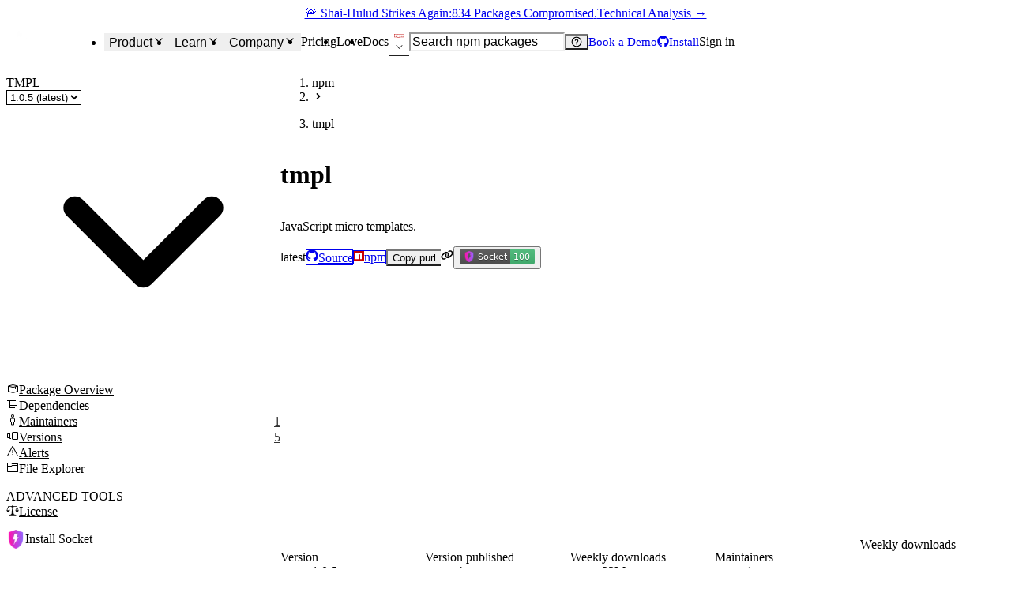

--- FILE ---
content_type: text/html; charset=utf-8
request_url: https://socket.dev/npm/package/tmpl
body_size: 81186
content:
<!DOCTYPE html><html lang="en-US" dir="ltr"><head><meta charSet="utf-8" data-next-head=""/><meta name="viewport" content="width=device-width, initial-scale=1, viewport-fit=cover" data-next-head=""/><title data-next-head="">tmpl - npm Package Security Analysis - Socket</title><meta name="robots" content="max-image-preview:large" data-next-head=""/><meta name="description" content="JavaScript micro templates. Version: 1.0.5 was published by daaku. Start using Socket to analyze tmpl and its dependencies to secure your app from sup..." data-next-head=""/><link rel="canonical" href="https://socket.dev/npm/package/tmpl" data-next-head=""/><meta name="apple-mobile-web-app-status-bar-style" content="black-translucent" data-next-head=""/><meta name="application-name" content="Socket" data-next-head=""/><link rel="apple-touch-icon" sizes="180x180" href="/apple-touch-icon.png" data-next-head=""/><link rel="icon" type="image/png" sizes="32x32" href="/favicon-32x32.png" data-next-head=""/><link rel="icon" type="image/png" sizes="16x16" href="/favicon-16x16.png" data-next-head=""/><link rel="manifest" href="/site.webmanifest" data-next-head=""/><link rel="mask-icon" href="/safari-pinned-tab.svg" color="#9F7AEA" data-next-head=""/><meta name="msapplication-TileColor" content="#9F7AEA" data-next-head=""/><meta name="theme-color" content="#9F7AEA" data-next-head=""/><link rel="preload" as="font" href="/fonts/EuclidCircularB-Regular-WebS.woff2" crossorigin="anonymous" data-next-head=""/><link rel="preload" as="font" href="/fonts/EuclidCircularB-Medium-WebS.woff2" crossorigin="anonymous" data-next-head=""/><link rel="preload" as="font" href="/fonts/EuclidCircularB-Semibold-WebS.woff2" crossorigin="anonymous" data-next-head=""/><link rel="alternate" title="Socket Blog (Atom)" type="application/atom+xml" href="/api/blog/feed.atom" data-next-head=""/><link rel="alternate" title="Socket Blog (JSONFeed)" type="application/feed+json" href="/api/blog/feed.json" data-next-head=""/><link rel="alternate" title="Socket Changelog (Atom)" type="application/atom+xml" href="/api/changelog/feed.atom" data-next-head=""/><link rel="alternate" title="Socket Changelog (JSONFeed)" type="application/feed+json" href="/api/changelog/feed.json" data-next-head=""/><meta property="og:title" content="tmpl - npm Package Security Analysis - Socket" data-next-head=""/><meta property="og:description" content="JavaScript micro templates. Version: 1.0.5 was published by daaku. Start using Socket to analyze tmpl and its dependencies to secure your app from sup..." data-next-head=""/><meta property="og:image" content="https://socket.dev/images/social-share.jpg" data-next-head=""/><meta property="og:site_name" content="Socket" data-next-head=""/><meta property="og:type" content="website" data-next-head=""/><meta property="og:url" content="https://socket.dev/npm/package/tmpl" data-next-head=""/><meta name="twitter:title" content="tmpl - npm Package Security Analysis - Socket" data-next-head=""/><meta name="twitter:image" content="https://socket.dev/images/social-share.jpg" data-next-head=""/><meta name="twitter:image:alt" content="JavaScript micro templates. Version: 1.0.5 was published by daaku. Start using Socket to analyze tmpl and its dependencies to secure your app from sup..." data-next-head=""/><meta name="twitter:site" content="SocketSecurity" data-next-head=""/><meta name="twitter:card" content="summary_large_image" data-next-head=""/><link rel="search" href="/opensearch.xml" type="application/opensearchdescription+xml" title="Socket" data-next-head=""/><link rel="icon" href="/favicon.ico" data-next-head=""/><link data-next-font="" rel="preconnect" href="/" crossorigin="anonymous"/><link rel="preload" href="/_next/static/css/89410ae8e30cd327.css" as="style"/><link rel="preload" as="image" imageSrcSet="/_next/image?url=%2Fimages%2Flogo-280x80.png&amp;w=96&amp;q=75 1x, /_next/image?url=%2Fimages%2Flogo-280x80.png&amp;w=256&amp;q=75 2x" data-next-head=""/><script id="hs-settings" data-nscript="beforeInteractive">
          window.hsConversationsSettings = {
            loadImmediately: false,
          }
        </script><link rel="stylesheet" href="/_next/static/css/89410ae8e30cd327.css" data-n-g=""/><noscript data-n-css=""></noscript><script defer="" noModule="" src="/_next/static/chunks/polyfills-42372ed130431b0a.js"></script><script defer="" src="/_next/static/chunks/9a1fce77-15202f0ef549d54a.js"></script><script defer="" src="/_next/static/chunks/fd1dad4d-661ae62cb897891f.js"></script><script defer="" src="/_next/static/chunks/5645-2c3234a10c8a7904.js"></script><script defer="" src="/_next/static/chunks/651-318eb3f6da6df025.js"></script><script defer="" src="/_next/static/chunks/8521-5f44bdad557ca671.js"></script><script defer="" src="/_next/static/chunks/7052-171776f45717fec5.js"></script><script defer="" src="/_next/static/chunks/6495-f653d912be59b4a6.js"></script><script defer="" src="/_next/static/chunks/7232-bf9af2b6244c5e4e.js"></script><script defer="" src="/_next/static/chunks/5132-2e00b34e09e3c070.js"></script><script defer="" src="/_next/static/chunks/1105-da590acef9ce5293.js"></script><script defer="" src="/_next/static/chunks/9687-a6073faf6c8295dd.js"></script><script defer="" src="/_next/static/chunks/668-8273ea4f5d20b62b.js"></script><script defer="" src="/_next/static/chunks/9150.174d7cbc08c24dbe.js"></script><script defer="" src="/_next/static/chunks/5858-e1a012831ba2f385.js"></script><script defer="" src="/_next/static/chunks/9974-a850647f63acb1ef.js"></script><script defer="" src="/_next/static/chunks/1170-49afda0752b7a2ad.js"></script><script defer="" src="/_next/static/chunks/6745.c3081191c2cc9bd3.js"></script><script defer="" src="/_next/static/chunks/1060-410dd3eed134ebe3.js"></script><script defer="" src="/_next/static/chunks/2792.800a6f3d4ff06fae.js"></script><script defer="" src="/_next/static/chunks/242.1e6ccf9c345e29f8.js"></script><script src="/_next/static/chunks/webpack-baac059465fbf626.js" defer=""></script><script src="/_next/static/chunks/framework-faf2a5fabeabb226.js" defer=""></script><script src="/_next/static/chunks/main-79422a125ff0aa30.js" defer=""></script><script src="/_next/static/chunks/pages/_app-57e31e1055353d00.js" defer=""></script><script src="/_next/static/chunks/d255c6ed-d6fb7c11e577b695.js" defer=""></script><script src="/_next/static/chunks/409ab262-1cd13d0dd69e4862.js" defer=""></script><script src="/_next/static/chunks/aa664fb8-d5f132951c3d184a.js" defer=""></script><script src="/_next/static/chunks/7841b24b-4bc5d8d2d706df68.js" defer=""></script><script src="/_next/static/chunks/08f2cb30-bb365a33c9ffc404.js" defer=""></script><script src="/_next/static/chunks/9b42f47b-e917ae8c613ba572.js" defer=""></script><script src="/_next/static/chunks/99cb1e79-11d09bdb97813fb1.js" defer=""></script><script src="/_next/static/chunks/15b21a55-1e0251e8cb1ef43a.js" defer=""></script><script src="/_next/static/chunks/52b796de-78c2ea1d4e31ffb5.js" defer=""></script><script src="/_next/static/chunks/e3c57887-a9ad90e2f715236c.js" defer=""></script><script src="/_next/static/chunks/9b26b543-2b40df0422ddf758.js" defer=""></script><script src="/_next/static/chunks/8917bc88-f4be8bd23c517c85.js" defer=""></script><script src="/_next/static/chunks/98ed49b1-24557b3fb9637dcd.js" defer=""></script><script src="/_next/static/chunks/2848-fb5e6b921648d7ab.js" defer=""></script><script src="/_next/static/chunks/1150-352051fb9e96616c.js" defer=""></script><script src="/_next/static/chunks/8157-1b9de7480e53bad1.js" defer=""></script><script src="/_next/static/chunks/3232-d72010fc10ef5f5f.js" defer=""></script><script src="/_next/static/chunks/4808-da906ef289f21f4a.js" defer=""></script><script src="/_next/static/chunks/3082-dce1814e1a4285fc.js" defer=""></script><script src="/_next/static/chunks/7989-e106fce7416eed55.js" defer=""></script><script src="/_next/static/chunks/7798-0b44a191b81279fb.js" defer=""></script><script src="/_next/static/chunks/7611-9b3edf8e8e559e76.js" defer=""></script><script src="/_next/static/chunks/2858-63427b5201a8ec04.js" defer=""></script><script src="/_next/static/chunks/89-7eea3960d35f0346.js" defer=""></script><script src="/_next/static/chunks/pages/%5Becosystem%5D/package/overview-de9ae64bf0300bfd.js" defer=""></script><script src="/_next/static/53ee0bed597cec259d73c16e1580b38ac1bb8fcf/_buildManifest.js" defer=""></script><script src="/_next/static/53ee0bed597cec259d73c16e1580b38ac1bb8fcf/_ssgManifest.js" defer=""></script></head><body><link rel="preload" as="image" imageSrcSet="/_next/image?url=%2Fimages%2Flogo-280x80.png&amp;w=96&amp;q=75 1x, /_next/image?url=%2Fimages%2Flogo-280x80.png&amp;w=256&amp;q=75 2x"/><link rel="preload" as="image" imageSrcSet="/_next/image?url=%2Fimages%2Fsocket-square.png&amp;w=32&amp;q=75 1x, /_next/image?url=%2Fimages%2Fsocket-square.png&amp;w=48&amp;q=75 2x"/><link rel="preload" as="image" href="https://badge.socket.dev/npm/package/tmpl/1.0.5"/><link rel="preload" as="image" href="https://secure.travis-ci.org/nshah/nodejs-tmpl.png"/><div id="__next"><style data-emotion="css-global ad1llf">@layer reset,base,tokens,recipes;</style><style data-emotion="css-global 4l42m0">@layer reset{html{line-height:1.5;--font-fallback:ui-sans-serif,system-ui,-apple-system,BlinkMacSystemFont,'Segoe UI',Roboto,'Helvetica Neue',Arial,'Noto Sans',sans-serif,'Apple Color Emoji','Segoe UI Emoji','Segoe UI Symbol','Noto Color Emoji';-webkit-text-size-adjust:100%;-webkit-font-smoothing:antialiased;-moz-osx-font-smoothing:grayscale;text-rendering:optimizeLegibility;touch-action:manipulation;-moz-tab-size:4;tab-size:4;font-family:var(--global-font-body, var(--font-fallback));}*{margin:0px;padding:0px;font:inherit;word-wrap:break-word;-webkit-tap-highlight-color:transparent;}*,*::before,*::after,*::backdrop{box-sizing:border-box;border-width:0px;border-style:solid;border-color:var(--global-color-border, currentColor);}hr{height:0px;color:inherit;border-top-width:1px;}body{min-height:100dvh;position:relative;}img{border-style:none;}img,svg,video,canvas,audio,iframe,embed,object{display:block;vertical-align:middle;}iframe{border:none;}img,video{max-width:100%;height:auto;}p,h1,h2,h3,h4,h5,h6{overflow-wrap:break-word;}ol,ul{list-style:none;}code,kbd,pre,samp{font-size:1em;}button,[type='button'],[type='reset'],[type='submit']{-webkit-appearance:button;background-color:transparent;background-image:none;}button,input,optgroup,select,textarea{color:inherit;}button,select{text-transform:none;}table{text-indent:0px;border-color:inherit;border-collapse:collapse;}*::-webkit-input-placeholder{opacity:unset;color:#9ca3af;-webkit-user-select:none;-moz-user-select:none;-ms-user-select:none;user-select:none;}*::-moz-placeholder{opacity:unset;color:#9ca3af;-webkit-user-select:none;-moz-user-select:none;-ms-user-select:none;user-select:none;}*:-ms-input-placeholder{opacity:unset;color:#9ca3af;-webkit-user-select:none;-moz-user-select:none;-ms-user-select:none;user-select:none;}*::placeholder{opacity:unset;color:#9ca3af;-webkit-user-select:none;-moz-user-select:none;-ms-user-select:none;user-select:none;}textarea{resize:vertical;}summary{display:-webkit-box;display:-webkit-list-item;display:-ms-list-itembox;display:list-item;}small{font-size:80%;}sub,sup{font-size:75%;line-height:0;position:relative;vertical-align:baseline;}sub{bottom:-0.25em;}sup{top:-0.5em;}dialog{padding:0px;}a{color:inherit;-webkit-text-decoration:inherit;text-decoration:inherit;}abbr:where([title]){-webkit-text-decoration:underline dotted;text-decoration:underline dotted;}b,strong{font-weight:bolder;}code,kbd,samp,pre{font-size:1em;--font-mono-fallback:ui-monospace,SFMono-Regular,Menlo,Monaco,Consolas,'Liberation Mono','Courier New';font-family:var(--global-font-mono, var(--font-mono-fallback));}input[type="text"],input[type="email"],input[type="search"],input[type="password"]{-webkit-appearance:none;-moz-appearance:none;}input[type='search']{-webkit-appearance:textfield;outline-offset:-2px;}::-webkit-search-decoration,::-webkit-search-cancel-button{-webkit-appearance:none;}::-webkit-file-upload-button{-webkit-appearance:button;font:inherit;}input[type="number"]::-webkit-inner-spin-button,input[type="number"]::-webkit-outer-spin-button{height:auto;}input[type='number']{-moz-appearance:textfield;}:-moz-ui-invalid{box-shadow:none;}:-moz-focusring{outline:auto;}[hidden]:where(:not([hidden='until-found'])){display:none!important;}}@layer base{@-webkit-keyframes spin{0%{-webkit-transform:rotate(0deg);-moz-transform:rotate(0deg);-ms-transform:rotate(0deg);transform:rotate(0deg);}100%{-webkit-transform:rotate(360deg);-moz-transform:rotate(360deg);-ms-transform:rotate(360deg);transform:rotate(360deg);}}@keyframes spin{0%{-webkit-transform:rotate(0deg);-moz-transform:rotate(0deg);-ms-transform:rotate(0deg);transform:rotate(0deg);}100%{-webkit-transform:rotate(360deg);-moz-transform:rotate(360deg);-ms-transform:rotate(360deg);transform:rotate(360deg);}}@-webkit-keyframes pulse{50%{opacity:0.5;}}@keyframes pulse{50%{opacity:0.5;}}@-webkit-keyframes ping{75%,100%{-webkit-transform:scale(2);-moz-transform:scale(2);-ms-transform:scale(2);transform:scale(2);opacity:0;}}@keyframes ping{75%,100%{-webkit-transform:scale(2);-moz-transform:scale(2);-ms-transform:scale(2);transform:scale(2);opacity:0;}}@-webkit-keyframes bounce{0%,100%{-webkit-transform:translateY(-25%);-moz-transform:translateY(-25%);-ms-transform:translateY(-25%);transform:translateY(-25%);-webkit-animation-timing-function:cubic-bezier(0.8,0,1,1);animation-timing-function:cubic-bezier(0.8,0,1,1);}50%{-webkit-transform:none;-moz-transform:none;-ms-transform:none;transform:none;-webkit-animation-timing-function:cubic-bezier(0,0,0.2,1);animation-timing-function:cubic-bezier(0,0,0.2,1);}}@keyframes bounce{0%,100%{-webkit-transform:translateY(-25%);-moz-transform:translateY(-25%);-ms-transform:translateY(-25%);transform:translateY(-25%);-webkit-animation-timing-function:cubic-bezier(0.8,0,1,1);animation-timing-function:cubic-bezier(0.8,0,1,1);}50%{-webkit-transform:none;-moz-transform:none;-ms-transform:none;transform:none;-webkit-animation-timing-function:cubic-bezier(0,0,0.2,1);animation-timing-function:cubic-bezier(0,0,0.2,1);}}@-webkit-keyframes bg-position{from{-webkit-background-position:var(--animate-from, 1rem) 0;background-position:var(--animate-from, 1rem) 0;}to{-webkit-background-position:var(--animate-to, 0) 0;background-position:var(--animate-to, 0) 0;}}@keyframes bg-position{from{-webkit-background-position:var(--animate-from, 1rem) 0;background-position:var(--animate-from, 1rem) 0;}to{-webkit-background-position:var(--animate-to, 0) 0;background-position:var(--animate-to, 0) 0;}}@-webkit-keyframes position{from{inset-inline-start:var(--animate-from-x);inset-block-start:var(--animate-from-y);}to{inset-inline-start:var(--animate-to-x);inset-block-start:var(--animate-to-y);}}@keyframes position{from{inset-inline-start:var(--animate-from-x);inset-block-start:var(--animate-from-y);}to{inset-inline-start:var(--animate-to-x);inset-block-start:var(--animate-to-y);}}@-webkit-keyframes circular-progress{0%{stroke-dasharray:1,400;stroke-dashoffset:0;}50%{stroke-dasharray:400,400;stroke-dashoffset:-100%;}100%{stroke-dasharray:400,400;stroke-dashoffset:-260%;}}@keyframes circular-progress{0%{stroke-dasharray:1,400;stroke-dashoffset:0;}50%{stroke-dasharray:400,400;stroke-dashoffset:-100%;}100%{stroke-dasharray:400,400;stroke-dashoffset:-260%;}}@-webkit-keyframes expand-height{from{height:0;}to{height:var(--height);}}@keyframes expand-height{from{height:0;}to{height:var(--height);}}@-webkit-keyframes collapse-height{from{height:var(--height);}to{height:0;}}@keyframes collapse-height{from{height:var(--height);}to{height:0;}}@-webkit-keyframes expand-width{from{width:0;}to{width:var(--width);}}@keyframes expand-width{from{width:0;}to{width:var(--width);}}@-webkit-keyframes collapse-width{from{height:var(--width);}to{height:0;}}@keyframes collapse-width{from{height:var(--width);}to{height:0;}}@-webkit-keyframes fade-in{from{opacity:0;}to{opacity:1;}}@keyframes fade-in{from{opacity:0;}to{opacity:1;}}@-webkit-keyframes fade-out{from{opacity:1;}to{opacity:0;}}@keyframes fade-out{from{opacity:1;}to{opacity:0;}}@-webkit-keyframes slide-from-left-full{from{-webkit-translate:-100% 0;-moz-translate:-100% 0;-ms-translate:-100% 0;translate:-100% 0;}to{-webkit-translate:0 0;-moz-translate:0 0;-ms-translate:0 0;translate:0 0;}}@keyframes slide-from-left-full{from{-webkit-translate:-100% 0;-moz-translate:-100% 0;-ms-translate:-100% 0;translate:-100% 0;}to{-webkit-translate:0 0;-moz-translate:0 0;-ms-translate:0 0;translate:0 0;}}@-webkit-keyframes slide-from-right-full{from{-webkit-translate:100% 0;-moz-translate:100% 0;-ms-translate:100% 0;translate:100% 0;}to{-webkit-translate:0 0;-moz-translate:0 0;-ms-translate:0 0;translate:0 0;}}@keyframes slide-from-right-full{from{-webkit-translate:100% 0;-moz-translate:100% 0;-ms-translate:100% 0;translate:100% 0;}to{-webkit-translate:0 0;-moz-translate:0 0;-ms-translate:0 0;translate:0 0;}}@-webkit-keyframes slide-from-top-full{from{-webkit-translate:0 -100%;-moz-translate:0 -100%;-ms-translate:0 -100%;translate:0 -100%;}to{-webkit-translate:0 0;-moz-translate:0 0;-ms-translate:0 0;translate:0 0;}}@keyframes slide-from-top-full{from{-webkit-translate:0 -100%;-moz-translate:0 -100%;-ms-translate:0 -100%;translate:0 -100%;}to{-webkit-translate:0 0;-moz-translate:0 0;-ms-translate:0 0;translate:0 0;}}@-webkit-keyframes slide-from-bottom-full{from{-webkit-translate:0 100%;-moz-translate:0 100%;-ms-translate:0 100%;translate:0 100%;}to{-webkit-translate:0 0;-moz-translate:0 0;-ms-translate:0 0;translate:0 0;}}@keyframes slide-from-bottom-full{from{-webkit-translate:0 100%;-moz-translate:0 100%;-ms-translate:0 100%;translate:0 100%;}to{-webkit-translate:0 0;-moz-translate:0 0;-ms-translate:0 0;translate:0 0;}}@-webkit-keyframes slide-to-left-full{from{-webkit-translate:0 0;-moz-translate:0 0;-ms-translate:0 0;translate:0 0;}to{-webkit-translate:-100% 0;-moz-translate:-100% 0;-ms-translate:-100% 0;translate:-100% 0;}}@keyframes slide-to-left-full{from{-webkit-translate:0 0;-moz-translate:0 0;-ms-translate:0 0;translate:0 0;}to{-webkit-translate:-100% 0;-moz-translate:-100% 0;-ms-translate:-100% 0;translate:-100% 0;}}@-webkit-keyframes slide-to-right-full{from{-webkit-translate:0 0;-moz-translate:0 0;-ms-translate:0 0;translate:0 0;}to{-webkit-translate:100% 0;-moz-translate:100% 0;-ms-translate:100% 0;translate:100% 0;}}@keyframes slide-to-right-full{from{-webkit-translate:0 0;-moz-translate:0 0;-ms-translate:0 0;translate:0 0;}to{-webkit-translate:100% 0;-moz-translate:100% 0;-ms-translate:100% 0;translate:100% 0;}}@-webkit-keyframes slide-to-top-full{from{-webkit-translate:0 0;-moz-translate:0 0;-ms-translate:0 0;translate:0 0;}to{-webkit-translate:0 -100%;-moz-translate:0 -100%;-ms-translate:0 -100%;translate:0 -100%;}}@keyframes slide-to-top-full{from{-webkit-translate:0 0;-moz-translate:0 0;-ms-translate:0 0;translate:0 0;}to{-webkit-translate:0 -100%;-moz-translate:0 -100%;-ms-translate:0 -100%;translate:0 -100%;}}@-webkit-keyframes slide-to-bottom-full{from{-webkit-translate:0 0;-moz-translate:0 0;-ms-translate:0 0;translate:0 0;}to{-webkit-translate:0 100%;-moz-translate:0 100%;-ms-translate:0 100%;translate:0 100%;}}@keyframes slide-to-bottom-full{from{-webkit-translate:0 0;-moz-translate:0 0;-ms-translate:0 0;translate:0 0;}to{-webkit-translate:0 100%;-moz-translate:0 100%;-ms-translate:0 100%;translate:0 100%;}}@-webkit-keyframes slide-from-top{0%{-webkit-translate:0 -0.5rem;-moz-translate:0 -0.5rem;-ms-translate:0 -0.5rem;translate:0 -0.5rem;}to{-webkit-translate:0;-moz-translate:0;-ms-translate:0;translate:0;}}@keyframes slide-from-top{0%{-webkit-translate:0 -0.5rem;-moz-translate:0 -0.5rem;-ms-translate:0 -0.5rem;translate:0 -0.5rem;}to{-webkit-translate:0;-moz-translate:0;-ms-translate:0;translate:0;}}@-webkit-keyframes slide-from-bottom{0%{-webkit-translate:0 0.5rem;-moz-translate:0 0.5rem;-ms-translate:0 0.5rem;translate:0 0.5rem;}to{-webkit-translate:0;-moz-translate:0;-ms-translate:0;translate:0;}}@keyframes slide-from-bottom{0%{-webkit-translate:0 0.5rem;-moz-translate:0 0.5rem;-ms-translate:0 0.5rem;translate:0 0.5rem;}to{-webkit-translate:0;-moz-translate:0;-ms-translate:0;translate:0;}}@-webkit-keyframes slide-from-left{0%{-webkit-translate:-0.5rem 0;-moz-translate:-0.5rem 0;-ms-translate:-0.5rem 0;translate:-0.5rem 0;}to{-webkit-translate:0;-moz-translate:0;-ms-translate:0;translate:0;}}@keyframes slide-from-left{0%{-webkit-translate:-0.5rem 0;-moz-translate:-0.5rem 0;-ms-translate:-0.5rem 0;translate:-0.5rem 0;}to{-webkit-translate:0;-moz-translate:0;-ms-translate:0;translate:0;}}@-webkit-keyframes slide-from-right{0%{-webkit-translate:0.5rem 0;-moz-translate:0.5rem 0;-ms-translate:0.5rem 0;translate:0.5rem 0;}to{-webkit-translate:0;-moz-translate:0;-ms-translate:0;translate:0;}}@keyframes slide-from-right{0%{-webkit-translate:0.5rem 0;-moz-translate:0.5rem 0;-ms-translate:0.5rem 0;translate:0.5rem 0;}to{-webkit-translate:0;-moz-translate:0;-ms-translate:0;translate:0;}}@-webkit-keyframes slide-to-top{0%{-webkit-translate:0;-moz-translate:0;-ms-translate:0;translate:0;}to{-webkit-translate:0 -0.5rem;-moz-translate:0 -0.5rem;-ms-translate:0 -0.5rem;translate:0 -0.5rem;}}@keyframes slide-to-top{0%{-webkit-translate:0;-moz-translate:0;-ms-translate:0;translate:0;}to{-webkit-translate:0 -0.5rem;-moz-translate:0 -0.5rem;-ms-translate:0 -0.5rem;translate:0 -0.5rem;}}@-webkit-keyframes slide-to-bottom{0%{-webkit-translate:0;-moz-translate:0;-ms-translate:0;translate:0;}to{-webkit-translate:0 0.5rem;-moz-translate:0 0.5rem;-ms-translate:0 0.5rem;translate:0 0.5rem;}}@keyframes slide-to-bottom{0%{-webkit-translate:0;-moz-translate:0;-ms-translate:0;translate:0;}to{-webkit-translate:0 0.5rem;-moz-translate:0 0.5rem;-ms-translate:0 0.5rem;translate:0 0.5rem;}}@-webkit-keyframes slide-to-left{0%{-webkit-translate:0;-moz-translate:0;-ms-translate:0;translate:0;}to{-webkit-translate:-0.5rem 0;-moz-translate:-0.5rem 0;-ms-translate:-0.5rem 0;translate:-0.5rem 0;}}@keyframes slide-to-left{0%{-webkit-translate:0;-moz-translate:0;-ms-translate:0;translate:0;}to{-webkit-translate:-0.5rem 0;-moz-translate:-0.5rem 0;-ms-translate:-0.5rem 0;translate:-0.5rem 0;}}@-webkit-keyframes slide-to-right{0%{-webkit-translate:0;-moz-translate:0;-ms-translate:0;translate:0;}to{-webkit-translate:0.5rem 0;-moz-translate:0.5rem 0;-ms-translate:0.5rem 0;translate:0.5rem 0;}}@keyframes slide-to-right{0%{-webkit-translate:0;-moz-translate:0;-ms-translate:0;translate:0;}to{-webkit-translate:0.5rem 0;-moz-translate:0.5rem 0;-ms-translate:0.5rem 0;translate:0.5rem 0;}}@-webkit-keyframes scale-in{from{scale:0.95;}to{scale:1;}}@keyframes scale-in{from{scale:0.95;}to{scale:1;}}@-webkit-keyframes scale-out{from{scale:1;}to{scale:0.95;}}@keyframes scale-out{from{scale:1;}to{scale:0.95;}}*{font-feature-settings:"cv11";--ring-inset:var(--chakra-empty,/**/ /*!*/)!important;--ring-offset-width:0px;--ring-offset-color:#fff;--ring-color:rgba(66, 153, 225, 0.6);--ring-offset-shadow:0 0 #0000;--ring-shadow:0 0 #0000;--brightness:var(--chakra-empty,/**/ /*!*/)!important;--contrast:var(--chakra-empty,/**/ /*!*/)!important;--grayscale:var(--chakra-empty,/**/ /*!*/)!important;--hue-rotate:var(--chakra-empty,/**/ /*!*/)!important;--invert:var(--chakra-empty,/**/ /*!*/)!important;--saturate:var(--chakra-empty,/**/ /*!*/)!important;--sepia:var(--chakra-empty,/**/ /*!*/)!important;--drop-shadow:var(--chakra-empty,/**/ /*!*/)!important;--backdrop-blur:var(--chakra-empty,/**/ /*!*/)!important;--backdrop-brightness:var(--chakra-empty,/**/ /*!*/)!important;--backdrop-contrast:var(--chakra-empty,/**/ /*!*/)!important;--backdrop-grayscale:var(--chakra-empty,/**/ /*!*/)!important;--backdrop-hue-rotate:var(--chakra-empty,/**/ /*!*/)!important;--backdrop-invert:var(--chakra-empty,/**/ /*!*/)!important;--backdrop-opacity:var(--chakra-empty,/**/ /*!*/)!important;--backdrop-saturate:var(--chakra-empty,/**/ /*!*/)!important;--backdrop-sepia:var(--chakra-empty,/**/ /*!*/)!important;--global-font-mono:var(--chakra-fonts-mono);--global-font-body:var(--chakra-fonts-body);--global-color-border:var(--chakra-colors-border);}html{color:var(--chakra-colors-fg);background:var(--chakra-colors-bg);--bg-currentcolor:var(--chakra-colors-bg);--chakra-colors-color-palette-50:var(--chakra-colors-purple-50);--chakra-colors-color-palette-100:var(--chakra-colors-purple-100);--chakra-colors-color-palette-200:var(--chakra-colors-purple-200);--chakra-colors-color-palette-300:var(--chakra-colors-purple-300);--chakra-colors-color-palette-400:var(--chakra-colors-purple-400);--chakra-colors-color-palette-500:var(--chakra-colors-purple-500);--chakra-colors-color-palette-600:var(--chakra-colors-purple-600);--chakra-colors-color-palette-700:var(--chakra-colors-purple-700);--chakra-colors-color-palette-800:var(--chakra-colors-purple-800);--chakra-colors-color-palette-900:var(--chakra-colors-purple-900);--chakra-colors-color-palette-950:var(--chakra-colors-purple-950);--chakra-colors-color-palette-contrast:var(--chakra-colors-purple-contrast);--chakra-colors-color-palette-fg:var(--chakra-colors-purple-fg);--chakra-colors-color-palette-subtler:var(--chakra-colors-purple-subtler);--chakra-colors-color-palette-subtle:var(--chakra-colors-purple-subtle);--chakra-colors-color-palette-muted:var(--chakra-colors-purple-muted);--chakra-colors-color-palette-emphasized:var(--chakra-colors-purple-emphasized);--chakra-colors-color-palette-solid:var(--chakra-colors-purple-solid);--chakra-colors-color-palette-focus-ring:var(--chakra-colors-purple-focus-ring);scrollbar-gutter:stable;height:100%;}body{min-height:100dvh;overflow-x:hidden;--focus-ring-color:var(--chakra-colors-gray-300)!important;scrollbar-width:thin;scrollbar-color:var(--chakra-colors-fg-subtler) transparent;}#__next{min-height:inherit;}body[data-scroll-lock],body[data-scroll-locked][data-scroll-locked]{padding-right:0!important;margin-right:0!important;}*::-webkit-input-placeholder{--mix-color:color-mix(in srgb, var(--chakra-colors-fg-muted) 80%, transparent);color:var(--mix-color, var(--chakra-colors-fg-muted));}*::-moz-placeholder{--mix-color:color-mix(in srgb, var(--chakra-colors-fg-muted) 80%, transparent);color:var(--mix-color, var(--chakra-colors-fg-muted));}*:-ms-input-placeholder{--mix-color:color-mix(in srgb, var(--chakra-colors-fg-muted) 80%, transparent);color:var(--mix-color, var(--chakra-colors-fg-muted));}*::placeholder{--mix-color:color-mix(in srgb, var(--chakra-colors-fg-muted) 80%, transparent);color:var(--mix-color, var(--chakra-colors-fg-muted));}*::selection{--mix-background:color-mix(in srgb, var(--chakra-colors-color-palette-muted) 80%, transparent);background:var(--mix-background, var(--chakra-colors-color-palette-muted));--bg-currentcolor:var(--mix-background, var(--chakra-colors-color-palette-muted));}}@layer tokens{:where(:root, :host){--chakra-aspect-ratios-square:1/1;--chakra-aspect-ratios-landscape:4/3;--chakra-aspect-ratios-portrait:3/4;--chakra-aspect-ratios-wide:16/9;--chakra-aspect-ratios-ultrawide:18/5;--chakra-aspect-ratios-golden:1.618/1;--chakra-animations-spin:spin 1s linear infinite;--chakra-animations-ping:ping 1s cubic-bezier(0, 0, 0.2, 1) infinite;--chakra-animations-pulse:pulse 2s cubic-bezier(0.4, 0, 0.6, 1) infinite;--chakra-animations-bounce:bounce 1s infinite;--chakra-blurs-sm:4px;--chakra-blurs-md:8px;--chakra-blurs-lg:12px;--chakra-blurs-xl:16px;--chakra-blurs-2xl:24px;--chakra-blurs-3xl:40px;--chakra-blurs-4xl:64px;--chakra-borders-xs:0.5px solid;--chakra-borders-sm:1px solid;--chakra-borders-md:2px solid;--chakra-borders-lg:4px solid;--chakra-borders-xl:8px solid;--chakra-colors-transparent:transparent;--chakra-colors-current:currentColor;--chakra-colors-black-50:rgba(0, 0, 0, 0.16);--chakra-colors-black-100:rgba(0, 0, 0, 0.24);--chakra-colors-black-200:rgba(0, 0, 0, 0.36);--chakra-colors-black-300:rgba(0, 0, 0, 0.48);--chakra-colors-black-400:rgba(0, 0, 0, 0.64);--chakra-colors-black-500:rgba(0, 0, 0, 0.78);--chakra-colors-black-600:rgba(0, 0, 0, 0.84);--chakra-colors-black-700:rgba(0, 0, 0, 0.88);--chakra-colors-black-800:rgba(0, 0, 0, 0.92);--chakra-colors-black-900:rgba(0, 0, 0, 0.95);--chakra-colors-black-950:rgba(0, 0, 0, 1);--chakra-colors-black:#121720;--chakra-colors-white:#FFFFFF;--chakra-colors-white-alpha-50:rgba(255, 255, 255, 0.04);--chakra-colors-white-alpha-100:rgba(255, 255, 255, 0.06);--chakra-colors-white-alpha-200:rgba(255, 255, 255, 0.08);--chakra-colors-white-alpha-300:rgba(255, 255, 255, 0.16);--chakra-colors-white-alpha-400:rgba(255, 255, 255, 0.24);--chakra-colors-white-alpha-500:rgba(255, 255, 255, 0.36);--chakra-colors-white-alpha-600:rgba(255, 255, 255, 0.48);--chakra-colors-white-alpha-700:rgba(255, 255, 255, 0.64);--chakra-colors-white-alpha-800:rgba(255, 255, 255, 0.80);--chakra-colors-white-alpha-900:rgba(255, 255, 255, 0.92);--chakra-colors-white-alpha-950:rgba(255, 255, 255, 0.95);--chakra-colors-black-alpha-50:rgba(0, 0, 0, 0.04);--chakra-colors-black-alpha-100:rgba(0, 0, 0, 0.06);--chakra-colors-black-alpha-200:rgba(0, 0, 0, 0.08);--chakra-colors-black-alpha-300:rgba(0, 0, 0, 0.16);--chakra-colors-black-alpha-400:rgba(0, 0, 0, 0.24);--chakra-colors-black-alpha-500:rgba(0, 0, 0, 0.36);--chakra-colors-black-alpha-600:rgba(0, 0, 0, 0.48);--chakra-colors-black-alpha-700:rgba(0, 0, 0, 0.64);--chakra-colors-black-alpha-800:rgba(0, 0, 0, 0.80);--chakra-colors-black-alpha-900:rgba(0, 0, 0, 0.92);--chakra-colors-black-alpha-950:rgba(0, 0, 0, 0.95);--chakra-colors-gray-50:#f9f9fc;--chakra-colors-gray-100:#f2f2f8;--chakra-colors-gray-200:#e4e4ee;--chakra-colors-gray-300:#cfcfdd;--chakra-colors-gray-400:#9b9bb1;--chakra-colors-gray-500:#6c6c83;--chakra-colors-gray-600:#4d4d63;--chakra-colors-gray-700:#383850;--chakra-colors-gray-800:#202039;--chakra-colors-gray-900:#111128;--chakra-colors-gray-950:#050619;--chakra-colors-red-50:#FFF5F5;--chakra-colors-red-100:#FED7D7;--chakra-colors-red-200:#FEB2B2;--chakra-colors-red-300:#FC8181;--chakra-colors-red-400:#F56565;--chakra-colors-red-500:#E53E3E;--chakra-colors-red-600:#C53030;--chakra-colors-red-700:#9B2C2C;--chakra-colors-red-800:#822727;--chakra-colors-red-900:#63171B;--chakra-colors-red-950:#1f0808;--chakra-colors-orange-50:#FFFAF0;--chakra-colors-orange-100:#FEEBC8;--chakra-colors-orange-200:#FBD38D;--chakra-colors-orange-300:#F6AD55;--chakra-colors-orange-400:#ED8936;--chakra-colors-orange-500:#DD6B20;--chakra-colors-orange-600:#C05621;--chakra-colors-orange-700:#9C4221;--chakra-colors-orange-800:#7B341E;--chakra-colors-orange-900:#652B19;--chakra-colors-orange-950:#491F12;--chakra-colors-yellow-50:#FFFFF0;--chakra-colors-yellow-100:#FEFCBF;--chakra-colors-yellow-200:#FAF089;--chakra-colors-yellow-300:#F6E05E;--chakra-colors-yellow-400:#ECC94B;--chakra-colors-yellow-500:#D69E2E;--chakra-colors-yellow-600:#B7791F;--chakra-colors-yellow-700:#975A16;--chakra-colors-yellow-800:#744210;--chakra-colors-yellow-900:#5F370E;--chakra-colors-yellow-950:#281304;--chakra-colors-green-50:#F0FFF4;--chakra-colors-green-100:#C6F6D5;--chakra-colors-green-200:#9AE6B4;--chakra-colors-green-300:#68D391;--chakra-colors-green-400:#48BB78;--chakra-colors-green-500:#38A169;--chakra-colors-green-600:#2F855A;--chakra-colors-green-700:#276749;--chakra-colors-green-800:#22543D;--chakra-colors-green-900:#1C4532;--chakra-colors-green-950:#03190c;--chakra-colors-teal-50:#E6FFFA;--chakra-colors-teal-100:#B2F5EA;--chakra-colors-teal-200:#81E6D9;--chakra-colors-teal-300:#4FD1C5;--chakra-colors-teal-400:#38B2AC;--chakra-colors-teal-500:#319795;--chakra-colors-teal-600:#2C7A7B;--chakra-colors-teal-700:#285E61;--chakra-colors-teal-800:#234E52;--chakra-colors-teal-900:#1D4044;--chakra-colors-teal-950:#021716;--chakra-colors-blue-50:#ebf8ff;--chakra-colors-blue-100:#bee3f8;--chakra-colors-blue-200:#90cdf4;--chakra-colors-blue-300:#63b3ed;--chakra-colors-blue-400:#4299e1;--chakra-colors-blue-500:#3182ce;--chakra-colors-blue-600:#2b6cb0;--chakra-colors-blue-700:#2c5282;--chakra-colors-blue-800:#2a4365;--chakra-colors-blue-900:#1A365D;--chakra-colors-blue-950:#0c142e;--chakra-colors-cyan-50:#EDFDFD;--chakra-colors-cyan-100:#C4F1F9;--chakra-colors-cyan-200:#9DECF9;--chakra-colors-cyan-300:#76E4F7;--chakra-colors-cyan-400:#0BC5EA;--chakra-colors-cyan-500:#00B5D8;--chakra-colors-cyan-600:#00A3C4;--chakra-colors-cyan-700:#0987A0;--chakra-colors-cyan-800:#086F83;--chakra-colors-cyan-900:#065666;--chakra-colors-cyan-950:#051b24;--chakra-colors-purple-50:#FAF5FF;--chakra-colors-purple-100:#E9D8FD;--chakra-colors-purple-200:#D6BCFA;--chakra-colors-purple-300:#B794F4;--chakra-colors-purple-400:#9F7AEA;--chakra-colors-purple-500:#805AD5;--chakra-colors-purple-600:#6B46C1;--chakra-colors-purple-700:#553C9A;--chakra-colors-purple-800:#44337A;--chakra-colors-purple-900:#322659;--chakra-colors-purple-950:#1a032e;--chakra-colors-pink-50:#FFF5F7;--chakra-colors-pink-100:#FED7E2;--chakra-colors-pink-200:#FBB6CE;--chakra-colors-pink-300:#F687B3;--chakra-colors-pink-400:#ED64A6;--chakra-colors-pink-500:#D53F8C;--chakra-colors-pink-600:#B83280;--chakra-colors-pink-700:#97266D;--chakra-colors-pink-800:#702459;--chakra-colors-pink-900:#521B41;--chakra-colors-pink-950:#2c0514;--chakra-durations-fastest:50ms;--chakra-durations-faster:100ms;--chakra-durations-fast:150ms;--chakra-durations-moderate:200ms;--chakra-durations-slow:300ms;--chakra-durations-slower:400ms;--chakra-durations-slowest:500ms;--chakra-easings-ease-in:cubic-bezier(0.42, 0, 1, 1);--chakra-easings-ease-out:cubic-bezier(0, 0, 0.58, 1);--chakra-easings-ease-in-out:cubic-bezier(0.42, 0, 0.58, 1);--chakra-easings-ease-in-smooth:cubic-bezier(0.32, 0.72, 0, 1);--chakra-fonts-heading:Euclid,sans-serif;--chakra-fonts-body:"Inter Variable",Inter,sans-serif;--chakra-fonts-mono:"Source Code Pro Variable",monospace;--chakra-font-sizes-2xs:0.625rem;--chakra-font-sizes-xs:0.75rem;--chakra-font-sizes-sm:0.875rem;--chakra-font-sizes-md:1rem;--chakra-font-sizes-lg:1.125rem;--chakra-font-sizes-xl:1.25rem;--chakra-font-sizes-2xl:1.5rem;--chakra-font-sizes-3xl:1.875rem;--chakra-font-sizes-4xl:2.25rem;--chakra-font-sizes-5xl:3rem;--chakra-font-sizes-6xl:3.75rem;--chakra-font-sizes-7xl:4.5rem;--chakra-font-sizes-8xl:6rem;--chakra-font-sizes-9xl:8rem;--chakra-font-weights-thin:100;--chakra-font-weights-extralight:200;--chakra-font-weights-light:300;--chakra-font-weights-normal:400;--chakra-font-weights-medium:500;--chakra-font-weights-semibold:600;--chakra-font-weights-bold:700;--chakra-font-weights-extrabold:800;--chakra-font-weights-black:900;--chakra-letter-spacings-tighter:-0.05em;--chakra-letter-spacings-tight:-0.025em;--chakra-letter-spacings-wide:0.025em;--chakra-letter-spacings-wider:0.05em;--chakra-letter-spacings-widest:0.1em;--chakra-line-heights-3:.75rem;--chakra-line-heights-4:1rem;--chakra-line-heights-5:1.25rem;--chakra-line-heights-6:1.5rem;--chakra-line-heights-7:1.75rem;--chakra-line-heights-8:2rem;--chakra-line-heights-9:2.25rem;--chakra-line-heights-10:2.5rem;--chakra-line-heights-shorter:1.25;--chakra-line-heights-short:1.375;--chakra-line-heights-moderate:1.5;--chakra-line-heights-tall:1.625;--chakra-line-heights-taller:2;--chakra-line-heights-base:1.5rem;--chakra-radii-none:0;--chakra-radii-2xs:0.0625rem;--chakra-radii-xs:0.125rem;--chakra-radii-sm:0.25rem;--chakra-radii-md:0.375rem;--chakra-radii-lg:0.5rem;--chakra-radii-xl:0.75rem;--chakra-radii-2xl:1rem;--chakra-radii-3xl:1.5rem;--chakra-radii-4xl:2rem;--chakra-radii-full:9999px;--chakra-spacing-1:0.25rem;--chakra-spacing-2:0.5rem;--chakra-spacing-3:0.75rem;--chakra-spacing-4:1rem;--chakra-spacing-5:1.25rem;--chakra-spacing-6:1.5rem;--chakra-spacing-7:1.75rem;--chakra-spacing-8:2rem;--chakra-spacing-9:2.25rem;--chakra-spacing-10:2.5rem;--chakra-spacing-11:2.75rem;--chakra-spacing-12:3rem;--chakra-spacing-14:3.5rem;--chakra-spacing-16:4rem;--chakra-spacing-20:5rem;--chakra-spacing-24:6rem;--chakra-spacing-28:7rem;--chakra-spacing-32:8rem;--chakra-spacing-36:9rem;--chakra-spacing-40:10rem;--chakra-spacing-44:11rem;--chakra-spacing-48:12rem;--chakra-spacing-52:13rem;--chakra-spacing-56:14rem;--chakra-spacing-60:15rem;--chakra-spacing-64:16rem;--chakra-spacing-72:18rem;--chakra-spacing-80:20rem;--chakra-spacing-96:24rem;--chakra-spacing-0\.5:0.125rem;--chakra-spacing-1\.5:0.375rem;--chakra-spacing-2\.5:0.625rem;--chakra-spacing-3\.5:0.875rem;--chakra-spacing-4\.5:1.125rem;--chakra-sizes-1:0.25rem;--chakra-sizes-2:0.5rem;--chakra-sizes-3:0.75rem;--chakra-sizes-4:1rem;--chakra-sizes-5:1.25rem;--chakra-sizes-6:1.5rem;--chakra-sizes-7:1.75rem;--chakra-sizes-8:2rem;--chakra-sizes-9:2.25rem;--chakra-sizes-10:2.5rem;--chakra-sizes-11:2.75rem;--chakra-sizes-12:3rem;--chakra-sizes-14:3.5rem;--chakra-sizes-16:4rem;--chakra-sizes-20:5rem;--chakra-sizes-24:6rem;--chakra-sizes-28:7rem;--chakra-sizes-32:8rem;--chakra-sizes-36:9rem;--chakra-sizes-40:10rem;--chakra-sizes-44:11rem;--chakra-sizes-48:12rem;--chakra-sizes-52:13rem;--chakra-sizes-56:14rem;--chakra-sizes-60:15rem;--chakra-sizes-64:16rem;--chakra-sizes-72:18rem;--chakra-sizes-80:20rem;--chakra-sizes-96:24rem;--chakra-sizes-3xs:14rem;--chakra-sizes-2xs:16rem;--chakra-sizes-xs:20rem;--chakra-sizes-sm:24rem;--chakra-sizes-md:28rem;--chakra-sizes-lg:32rem;--chakra-sizes-xl:36rem;--chakra-sizes-2xl:42rem;--chakra-sizes-3xl:48rem;--chakra-sizes-4xl:56rem;--chakra-sizes-5xl:64rem;--chakra-sizes-6xl:72rem;--chakra-sizes-7xl:80rem;--chakra-sizes-8xl:90rem;--chakra-sizes-9xl:100rem;--chakra-sizes-10xl:110rem;--chakra-sizes-min-page-h:70vh;--chakra-sizes-0\.5:0.125rem;--chakra-sizes-1\.5:0.375rem;--chakra-sizes-2\.5:0.625rem;--chakra-sizes-3\.5:0.875rem;--chakra-sizes-4\.5:1.125rem;--chakra-sizes-1\/2:50%;--chakra-sizes-1\/3:33.333333%;--chakra-sizes-2\/3:66.666667%;--chakra-sizes-1\/4:25%;--chakra-sizes-3\/4:75%;--chakra-sizes-1\/5:20%;--chakra-sizes-2\/5:40%;--chakra-sizes-3\/5:60%;--chakra-sizes-4\/5:80%;--chakra-sizes-1\/6:16.666667%;--chakra-sizes-2\/6:33.333333%;--chakra-sizes-3\/6:50%;--chakra-sizes-4\/6:66.666667%;--chakra-sizes-5\/6:83.333333%;--chakra-sizes-1\/12:8.333333%;--chakra-sizes-2\/12:16.666667%;--chakra-sizes-3\/12:25%;--chakra-sizes-4\/12:33.333333%;--chakra-sizes-5\/12:41.666667%;--chakra-sizes-6\/12:50%;--chakra-sizes-7\/12:58.333333%;--chakra-sizes-8\/12:66.666667%;--chakra-sizes-9\/12:75%;--chakra-sizes-10\/12:83.333333%;--chakra-sizes-11\/12:91.666667%;--chakra-sizes-max:max-content;--chakra-sizes-min:min-content;--chakra-sizes-fit:fit-content;--chakra-sizes-prose:60ch;--chakra-sizes-full:100%;--chakra-sizes-dvh:100dvh;--chakra-sizes-svh:100svh;--chakra-sizes-lvh:100lvh;--chakra-sizes-dvw:100dvw;--chakra-sizes-svw:100svw;--chakra-sizes-lvw:100lvw;--chakra-sizes-vw:100vw;--chakra-sizes-vh:100vh;--chakra-sizes-breakpoint-sm:480px;--chakra-sizes-breakpoint-md:768px;--chakra-sizes-breakpoint-lg:1024px;--chakra-sizes-breakpoint-xl:1280px;--chakra-sizes-breakpoint-2xl:1536px;--chakra-z-index-hide:-1;--chakra-z-index-base:0;--chakra-z-index-docked:10;--chakra-z-index-dropdown:1000;--chakra-z-index-sticky:1100;--chakra-z-index-banner:1200;--chakra-z-index-overlay:1300;--chakra-z-index-modal:1400;--chakra-z-index-popover:1500;--chakra-z-index-skip-nav:1600;--chakra-z-index-toast:1700;--chakra-z-index-tooltip:1800;--chakra-z-index-max:2147483647;--chakra-cursor-button:pointer;--chakra-cursor-checkbox:default;--chakra-cursor-disabled:not-allowed;--chakra-cursor-menuitem:pointer;--chakra-cursor-option:pointer;--chakra-cursor-radio:default;--chakra-cursor-slider:default;--chakra-cursor-switch:pointer;--chakra-breakpoints-sm:480px;--chakra-breakpoints-md:768px;--chakra-breakpoints-lg:1024px;--chakra-breakpoints-xl:1280px;--chakra-breakpoints-2xl:1536px;--chakra-colors-logo-purple:#8c50ff;--chakra-colors-logo-pink:#f0a;--chakra-radii-l1:var(--chakra-radii-xs);--chakra-radii-l2:var(--chakra-radii-sm);--chakra-radii-l3:var(--chakra-radii-md);}:root,.light{--chakra-colors-bg:var(--chakra-colors-white);--chakra-colors-bg-subtler:var(--chakra-colors-gray-50);--chakra-colors-bg-subtle:var(--chakra-colors-gray-100);--chakra-colors-bg-muted:var(--chakra-colors-gray-200);--chakra-colors-bg-emphasized:var(--chakra-colors-gray-300);--chakra-colors-bg-inverted:var(--chakra-colors-gray-900);--chakra-colors-bg-inverted\.muted:var(--chakra-colors-gray-800);--chakra-colors-bg-panel:var(--chakra-colors-white);--chakra-colors-bg-error:var(--chakra-colors-red-50);--chakra-colors-bg-warning:var(--chakra-colors-orange-50);--chakra-colors-bg-success:var(--chakra-colors-green-50);--chakra-colors-bg-info:var(--chakra-colors-blue-50);--chakra-colors-bg-translucent:rgba(255, 255, 255, 0.85);--chakra-colors-fg:var(--chakra-colors-gray-800);--chakra-colors-fg-muted:var(--chakra-colors-gray-600);--chakra-colors-fg-subtle:var(--chakra-colors-gray-500);--chakra-colors-fg-subtler:var(--chakra-colors-gray-300);--chakra-colors-fg-inverted:var(--chakra-colors-gray-50);--chakra-colors-fg-added:var(--chakra-colors-green-600);--chakra-colors-fg-modified:var(--chakra-colors-yellow-600);--chakra-colors-fg-removed:var(--chakra-colors-red-600);--chakra-colors-fg-error:var(--chakra-colors-red-500);--chakra-colors-fg-warning:var(--chakra-colors-orange-500);--chakra-colors-fg-success:var(--chakra-colors-green-600);--chakra-colors-fg-info:var(--chakra-colors-blue-600);--chakra-colors-border:var(--chakra-colors-gray-200);--chakra-colors-border-bolder:var(--chakra-colors-gray-400);--chakra-colors-border-bold:var(--chakra-colors-gray-300);--chakra-colors-border-muted:var(--chakra-colors-gray-200);--chakra-colors-border-subtle:var(--chakra-colors-gray-100);--chakra-colors-border-subtler:var(--chakra-colors-gray-50);--chakra-colors-border-emphasized:var(--chakra-colors-gray-300);--chakra-colors-border-inverted:var(--chakra-colors-gray-800);--chakra-colors-border-error:var(--chakra-colors-red-500);--chakra-colors-border-warning:var(--chakra-colors-orange-500);--chakra-colors-border-success:var(--chakra-colors-green-500);--chakra-colors-border-info:var(--chakra-colors-blue-500);--chakra-colors-accent:var(--chakra-colors-purple-500);--chakra-colors-accent-bolder:var(--chakra-colors-purple-700);--chakra-colors-accent-bold:var(--chakra-colors-purple-600);--chakra-colors-accent-muted:var(--chakra-colors-purple-400);--chakra-colors-accent-subtle:var(--chakra-colors-purple-200);--chakra-colors-accent-subtler:var(--chakra-colors-purple-100);--chakra-colors-accent-subtlest:var(--chakra-colors-purple-50);--chakra-colors-success:var(--chakra-colors-green-500);--chakra-colors-success-bolder:var(--chakra-colors-green-800);--chakra-colors-success-bold:var(--chakra-colors-green-700);--chakra-colors-success-muted:var(--chakra-colors-green-300);--chakra-colors-success-subtle:var(--chakra-colors-green-200);--chakra-colors-success-subtler:var(--chakra-colors-green-100);--chakra-colors-success-subtlest:var(--chakra-colors-green-50);--chakra-colors-error:var(--chakra-colors-red-500);--chakra-colors-error-bolder:var(--chakra-colors-red-800);--chakra-colors-error-bold:var(--chakra-colors-red-700);--chakra-colors-error-muted:var(--chakra-colors-red-300);--chakra-colors-error-subtle:var(--chakra-colors-red-200);--chakra-colors-error-subtler:var(--chakra-colors-red-100);--chakra-colors-error-subtlest:var(--chakra-colors-red-50);--chakra-colors-warning:var(--chakra-colors-yellow-500);--chakra-colors-warning-bolder:var(--chakra-colors-yellow-800);--chakra-colors-warning-bold:var(--chakra-colors-yellow-700);--chakra-colors-warning-muted:var(--chakra-colors-yellow-300);--chakra-colors-warning-subtle:var(--chakra-colors-yellow-200);--chakra-colors-warning-subtler:var(--chakra-colors-yellow-100);--chakra-colors-warning-subtlest:var(--chakra-colors-yellow-50);--chakra-colors-alert:var(--chakra-colors-orange-500);--chakra-colors-alert-bolder:var(--chakra-colors-orange-800);--chakra-colors-alert-bold:var(--chakra-colors-orange-700);--chakra-colors-alert-muted:var(--chakra-colors-orange-300);--chakra-colors-alert-subtle:var(--chakra-colors-orange-200);--chakra-colors-alert-subtler:var(--chakra-colors-orange-100);--chakra-colors-alert-subtlest:var(--chakra-colors-orange-50);--chakra-colors-link:var(--chakra-colors-gray-950);--chakra-colors-inlinecode:var(--chakra-colors-gray-600);--chakra-colors-inlinecode-link:var(--chakra-colors-blue-500);--chakra-colors-inlinecode-link-bg:var(--chakra-colors-blue-50);--chakra-colors-inlinecode-bg:var(--chakra-colors-gray-100);--chakra-colors-gray-contrast:var(--chakra-colors-white);--chakra-colors-gray-fg:var(--chakra-colors-gray-800);--chakra-colors-gray-subtle:var(--chakra-colors-gray-100);--chakra-colors-gray-muted:var(--chakra-colors-gray-200);--chakra-colors-gray-emphasized:var(--chakra-colors-gray-300);--chakra-colors-gray-solid:var(--chakra-colors-gray-900);--chakra-colors-gray-focus-ring:var(--chakra-colors-gray-800);--chakra-colors-red-contrast:white;--chakra-colors-red-fg:var(--chakra-colors-red-700);--chakra-colors-red-subtle:var(--chakra-colors-red-100);--chakra-colors-red-muted:var(--chakra-colors-red-200);--chakra-colors-red-emphasized:var(--chakra-colors-red-300);--chakra-colors-red-solid:var(--chakra-colors-red-600);--chakra-colors-red-focus-ring:var(--chakra-colors-red-600);--chakra-colors-green-contrast:white;--chakra-colors-green-fg:var(--chakra-colors-green-700);--chakra-colors-green-subtle:var(--chakra-colors-green-100);--chakra-colors-green-muted:var(--chakra-colors-green-200);--chakra-colors-green-emphasized:var(--chakra-colors-green-300);--chakra-colors-green-solid:var(--chakra-colors-green-600);--chakra-colors-green-focus-ring:var(--chakra-colors-green-600);--chakra-colors-blue-contrast:white;--chakra-colors-blue-fg:var(--chakra-colors-blue-700);--chakra-colors-blue-subtle:var(--chakra-colors-blue-100);--chakra-colors-blue-muted:var(--chakra-colors-blue-200);--chakra-colors-blue-emphasized:var(--chakra-colors-blue-300);--chakra-colors-blue-solid:var(--chakra-colors-blue-600);--chakra-colors-blue-focus-ring:var(--chakra-colors-blue-600);--chakra-colors-orange-contrast:black;--chakra-colors-orange-fg:var(--chakra-colors-orange-800);--chakra-colors-orange-subtle:var(--chakra-colors-orange-100);--chakra-colors-orange-muted:var(--chakra-colors-orange-200);--chakra-colors-orange-emphasized:var(--chakra-colors-orange-300);--chakra-colors-orange-solid:var(--chakra-colors-orange-200);--chakra-colors-orange-focus-ring:var(--chakra-colors-orange-200);--chakra-colors-yellow-contrast:black;--chakra-colors-yellow-fg:var(--chakra-colors-yellow-800);--chakra-colors-yellow-subtle:var(--chakra-colors-yellow-100);--chakra-colors-yellow-muted:var(--chakra-colors-yellow-200);--chakra-colors-yellow-emphasized:var(--chakra-colors-yellow-300);--chakra-colors-yellow-solid:var(--chakra-colors-yellow-300);--chakra-colors-yellow-focus-ring:var(--chakra-colors-yellow-300);--chakra-colors-teal-contrast:white;--chakra-colors-teal-fg:var(--chakra-colors-teal-700);--chakra-colors-teal-subtle:var(--chakra-colors-teal-100);--chakra-colors-teal-muted:var(--chakra-colors-teal-200);--chakra-colors-teal-emphasized:var(--chakra-colors-teal-300);--chakra-colors-teal-solid:var(--chakra-colors-teal-600);--chakra-colors-teal-focus-ring:var(--chakra-colors-teal-600);--chakra-colors-purple-contrast:white;--chakra-colors-purple-fg:var(--chakra-colors-purple-700);--chakra-colors-purple-subtler:var(--chakra-colors-purple-50);--chakra-colors-purple-subtle:var(--chakra-colors-purple-100);--chakra-colors-purple-muted:var(--chakra-colors-purple-200);--chakra-colors-purple-emphasized:var(--chakra-colors-purple-300);--chakra-colors-purple-solid:var(--chakra-colors-purple-600);--chakra-colors-purple-focus-ring:var(--chakra-colors-purple-600);--chakra-colors-pink-contrast:white;--chakra-colors-pink-fg:var(--chakra-colors-pink-700);--chakra-colors-pink-subtle:var(--chakra-colors-pink-100);--chakra-colors-pink-muted:var(--chakra-colors-pink-200);--chakra-colors-pink-emphasized:var(--chakra-colors-pink-300);--chakra-colors-pink-solid:var(--chakra-colors-pink-600);--chakra-colors-pink-focus-ring:var(--chakra-colors-pink-600);--chakra-colors-cyan-contrast:white;--chakra-colors-cyan-fg:var(--chakra-colors-cyan-700);--chakra-colors-cyan-subtle:var(--chakra-colors-cyan-100);--chakra-colors-cyan-muted:var(--chakra-colors-cyan-200);--chakra-colors-cyan-emphasized:var(--chakra-colors-cyan-300);--chakra-colors-cyan-solid:var(--chakra-colors-cyan-600);--chakra-colors-cyan-focus-ring:var(--chakra-colors-cyan-600);--chakra-shadows:0px 1px 3px 0px color-mix(in srgb, var(--chakra-colors-gray-900) 10%, transparent),0px 1px 2px 0px color-mix(in srgb, var(--chakra-colors-gray-900) 10%, transparent);--chakra-shadows-xs:0px 0px 0px 1px color-mix(in srgb, var(--chakra-colors-gray-900) 10%, transparent);--chakra-shadows-sm:0px 1px 2px 0px color-mix(in srgb, var(--chakra-colors-gray-900) 10%, transparent);--chakra-shadows-md:0px 4px 6px -1px color-mix(in srgb, var(--chakra-colors-gray-900) 10%, transparent),0px 2px 4px -1px color-mix(in srgb, var(--chakra-colors-gray-900) 10%, transparent);--chakra-shadows-lg:0px 10px 15px -3px color-mix(in srgb, var(--chakra-colors-gray-900) 10%, transparent),0px 4px 6px -2px color-mix(in srgb, var(--chakra-colors-gray-900) 10%, transparent);--chakra-shadows-xl:0px 20px 25px -5px color-mix(in srgb, var(--chakra-colors-gray-900) 10%, transparent),0px 10px 10px -5px color-mix(in srgb, var(--chakra-colors-gray-900) 10%, transparent);--chakra-shadows-2xl:0px 25px 50px -12px color-mix(in srgb, var(--chakra-colors-gray-900) 16%, transparent);--chakra-shadows-inner:inset 0 2px 4px 0 color-mix(in srgb, black 5%, transparent);--chakra-shadows-inset:inset 0 0 0 1px color-mix(in srgb, black 5%, transparent);}.dark,.dark .chakra-theme:not(.light){--chakra-colors-bg:var(--chakra-colors-gray-950);--chakra-colors-bg-subtler:var(--chakra-colors-gray-900);--chakra-colors-bg-subtle:var(--chakra-colors-gray-800);--chakra-colors-bg-muted:black;--chakra-colors-bg-emphasized:var(--chakra-colors-gray-600);--chakra-colors-bg-inverted:var(--chakra-colors-gray-100);--chakra-colors-bg-inverted\.muted:var(--chakra-colors-gray-300);--chakra-colors-bg-panel:var(--chakra-colors-gray-950);--chakra-colors-bg-error:var(--chakra-colors-red-950);--chakra-colors-bg-warning:var(--chakra-colors-orange-950);--chakra-colors-bg-success:var(--chakra-colors-green-950);--chakra-colors-bg-info:var(--chakra-colors-blue-950);--chakra-colors-bg-translucent:rgba(5, 6, 25, 0.5);--chakra-colors-fg:var(--chakra-colors-gray-100);--chakra-colors-fg-muted:var(--chakra-colors-gray-400);--chakra-colors-fg-subtle:var(--chakra-colors-gray-500);--chakra-colors-fg-subtler:var(--chakra-colors-gray-600);--chakra-colors-fg-inverted:var(--chakra-colors-gray-800);--chakra-colors-fg-added:var(--chakra-colors-green-400);--chakra-colors-fg-modified:var(--chakra-colors-yellow-400);--chakra-colors-fg-removed:var(--chakra-colors-red-400);--chakra-colors-fg-error:var(--chakra-colors-red-400);--chakra-colors-fg-warning:var(--chakra-colors-orange-400);--chakra-colors-fg-success:var(--chakra-colors-green-300);--chakra-colors-fg-info:var(--chakra-colors-blue-300);--chakra-colors-border:var(--chakra-colors-gray-700);--chakra-colors-border-bolder:var(--chakra-colors-gray-500);--chakra-colors-border-bold:var(--chakra-colors-gray-600);--chakra-colors-border-muted:var(--chakra-colors-gray-600);--chakra-colors-border-subtle:var(--chakra-colors-gray-700);--chakra-colors-border-subtler:var(--chakra-colors-gray-800);--chakra-colors-border-emphasized:var(--chakra-colors-gray-700);--chakra-colors-border-inverted:var(--chakra-colors-gray-200);--chakra-colors-border-error:var(--chakra-colors-red-400);--chakra-colors-border-warning:var(--chakra-colors-orange-400);--chakra-colors-border-success:var(--chakra-colors-green-400);--chakra-colors-border-info:var(--chakra-colors-blue-400);--chakra-colors-accent:var(--chakra-colors-purple-400);--chakra-colors-accent-bolder:var(--chakra-colors-purple-200);--chakra-colors-accent-bold:var(--chakra-colors-purple-300);--chakra-colors-accent-muted:var(--chakra-colors-purple-500);--chakra-colors-accent-subtle:var(--chakra-colors-purple-700);--chakra-colors-accent-subtler:var(--chakra-colors-purple-800);--chakra-colors-accent-subtlest:var(--chakra-colors-purple-900);--chakra-colors-success:var(--chakra-colors-green-300);--chakra-colors-success-bolder:var(--chakra-colors-green-600);--chakra-colors-success-bold:var(--chakra-colors-green-500);--chakra-colors-success-muted:var(--chakra-colors-green-600);--chakra-colors-success-subtle:var(--chakra-colors-green-700);--chakra-colors-success-subtler:var(--chakra-colors-green-800);--chakra-colors-success-subtlest:var(--chakra-colors-green-900);--chakra-colors-error:var(--chakra-colors-red-300);--chakra-colors-error-bolder:var(--chakra-colors-red-600);--chakra-colors-error-bold:var(--chakra-colors-red-500);--chakra-colors-error-muted:var(--chakra-colors-red-500);--chakra-colors-error-subtle:var(--chakra-colors-red-600);--chakra-colors-error-subtler:var(--chakra-colors-red-700);--chakra-colors-error-subtlest:var(--chakra-colors-red-900);--chakra-colors-warning:var(--chakra-colors-yellow-400);--chakra-colors-warning-bolder:var(--chakra-colors-yellow-600);--chakra-colors-warning-bold:var(--chakra-colors-yellow-500);--chakra-colors-warning-muted:var(--chakra-colors-yellow-500);--chakra-colors-warning-subtle:var(--chakra-colors-yellow-600);--chakra-colors-warning-subtler:var(--chakra-colors-yellow-700);--chakra-colors-warning-subtlest:var(--chakra-colors-yellow-900);--chakra-colors-alert:var(--chakra-colors-orange-300);--chakra-colors-alert-bolder:var(--chakra-colors-orange-600);--chakra-colors-alert-bold:var(--chakra-colors-orange-500);--chakra-colors-alert-muted:var(--chakra-colors-orange-500);--chakra-colors-alert-subtle:var(--chakra-colors-orange-600);--chakra-colors-alert-subtler:var(--chakra-colors-orange-700);--chakra-colors-alert-subtlest:var(--chakra-colors-orange-800);--chakra-colors-link:var(--chakra-colors-gray-50);--chakra-colors-inlinecode:var(--chakra-colors-gray-200);--chakra-colors-inlinecode-link:var(--chakra-colors-blue-200);--chakra-colors-inlinecode-link-bg:var(--chakra-colors-blue-800);--chakra-colors-inlinecode-bg:var(--chakra-colors-gray-700);--chakra-colors-gray-contrast:var(--chakra-colors-black);--chakra-colors-gray-fg:var(--chakra-colors-gray-200);--chakra-colors-gray-subtle:var(--chakra-colors-gray-800);--chakra-colors-gray-muted:var(--chakra-colors-gray-700);--chakra-colors-gray-emphasized:var(--chakra-colors-gray-600);--chakra-colors-gray-solid:var(--chakra-colors-white);--chakra-colors-gray-focus-ring:var(--chakra-colors-gray-300);--chakra-colors-red-contrast:white;--chakra-colors-red-fg:var(--chakra-colors-red-300);--chakra-colors-red-subtle:var(--chakra-colors-red-900);--chakra-colors-red-muted:var(--chakra-colors-red-800);--chakra-colors-red-emphasized:var(--chakra-colors-red-700);--chakra-colors-red-solid:var(--chakra-colors-red-600);--chakra-colors-red-focus-ring:var(--chakra-colors-red-600);--chakra-colors-green-contrast:white;--chakra-colors-green-fg:var(--chakra-colors-green-300);--chakra-colors-green-subtle:var(--chakra-colors-green-900);--chakra-colors-green-muted:var(--chakra-colors-green-800);--chakra-colors-green-emphasized:var(--chakra-colors-green-700);--chakra-colors-green-solid:var(--chakra-colors-green-200);--chakra-colors-green-focus-ring:var(--chakra-colors-green-600);--chakra-colors-blue-contrast:white;--chakra-colors-blue-fg:var(--chakra-colors-blue-300);--chakra-colors-blue-subtle:var(--chakra-colors-blue-900);--chakra-colors-blue-muted:var(--chakra-colors-blue-800);--chakra-colors-blue-emphasized:var(--chakra-colors-blue-700);--chakra-colors-blue-solid:var(--chakra-colors-blue-600);--chakra-colors-blue-focus-ring:var(--chakra-colors-blue-600);--chakra-colors-orange-contrast:black;--chakra-colors-orange-fg:var(--chakra-colors-orange-300);--chakra-colors-orange-subtle:var(--chakra-colors-orange-900);--chakra-colors-orange-muted:var(--chakra-colors-orange-800);--chakra-colors-orange-emphasized:var(--chakra-colors-orange-700);--chakra-colors-orange-solid:var(--chakra-colors-orange-300);--chakra-colors-orange-focus-ring:var(--chakra-colors-orange-300);--chakra-colors-yellow-contrast:black;--chakra-colors-yellow-fg:var(--chakra-colors-yellow-300);--chakra-colors-yellow-subtle:var(--chakra-colors-yellow-900);--chakra-colors-yellow-muted:var(--chakra-colors-yellow-800);--chakra-colors-yellow-emphasized:var(--chakra-colors-yellow-700);--chakra-colors-yellow-solid:var(--chakra-colors-yellow-300);--chakra-colors-yellow-focus-ring:var(--chakra-colors-yellow-300);--chakra-colors-teal-contrast:white;--chakra-colors-teal-fg:var(--chakra-colors-teal-300);--chakra-colors-teal-subtle:var(--chakra-colors-teal-900);--chakra-colors-teal-muted:var(--chakra-colors-teal-800);--chakra-colors-teal-emphasized:var(--chakra-colors-teal-700);--chakra-colors-teal-solid:var(--chakra-colors-teal-600);--chakra-colors-teal-focus-ring:var(--chakra-colors-teal-600);--chakra-colors-purple-contrast:white;--chakra-colors-purple-fg:var(--chakra-colors-purple-300);--chakra-colors-purple-subtler:var(--chakra-colors-purple-950);--chakra-colors-purple-subtle:var(--chakra-colors-purple-900);--chakra-colors-purple-muted:var(--chakra-colors-purple-800);--chakra-colors-purple-emphasized:var(--chakra-colors-purple-700);--chakra-colors-purple-solid:var(--chakra-colors-purple-600);--chakra-colors-purple-focus-ring:var(--chakra-colors-purple-600);--chakra-colors-pink-contrast:white;--chakra-colors-pink-fg:var(--chakra-colors-pink-300);--chakra-colors-pink-subtle:var(--chakra-colors-pink-900);--chakra-colors-pink-muted:var(--chakra-colors-pink-800);--chakra-colors-pink-emphasized:var(--chakra-colors-pink-700);--chakra-colors-pink-solid:var(--chakra-colors-pink-600);--chakra-colors-pink-focus-ring:var(--chakra-colors-pink-600);--chakra-colors-cyan-contrast:white;--chakra-colors-cyan-fg:var(--chakra-colors-cyan-300);--chakra-colors-cyan-subtle:var(--chakra-colors-cyan-900);--chakra-colors-cyan-muted:var(--chakra-colors-cyan-800);--chakra-colors-cyan-emphasized:var(--chakra-colors-cyan-700);--chakra-colors-cyan-solid:var(--chakra-colors-cyan-600);--chakra-colors-cyan-focus-ring:var(--chakra-colors-cyan-600);--chakra-shadows:0px 1px 3px 0px color-mix(in srgb, black 64%, transparent),0px 1px 2px 0px color-mix(in srgb, black 64%, transparent);--chakra-shadows-xs:0px 0px 0px 1px color-mix(in srgb, black 64%, transparent);--chakra-shadows-sm:0px 1px 2px 0px color-mix(in srgb, black 64%, transparent);--chakra-shadows-md:0px 4px 6px -1px color-mix(in srgb, black 64%, transparent),0px 2px 4px -1px color-mix(in srgb, black 64%, transparent);--chakra-shadows-lg:0px 10px 15px -3px color-mix(in srgb, black 64%, transparent),0px 4px 6px -2px color-mix(in srgb, black 64%, transparent);--chakra-shadows-xl:0px 20px 25px -5px color-mix(in srgb, black 64%, transparent),0px 10px 10px -5px color-mix(in srgb, black 64%, transparent);--chakra-shadows-2xl:0px 25px 50px -12px color-mix(in srgb, black 64%, transparent);--chakra-shadows-inner:inset 0 2px 4px 0 black;--chakra-shadows-inset:inset 0 0 0 1px color-mix(in srgb, var(--chakra-colors-gray-300) 5%, transparent);}}</style><script>((e,r,s,u,d,m,l,h)=>{let c=document.documentElement,v=["light","dark"];function p(i){(Array.isArray(e)?e:[e]).forEach(y=>{let k=y==="class",S=k&&m?d.map(f=>m[f]||f):d;k?(c.classList.remove(...S),c.classList.add(i)):c.setAttribute(y,i)}),R(i)}function R(i){h&&v.includes(i)&&(c.style.colorScheme=i)}function a(){return window.matchMedia("(prefers-color-scheme: dark)").matches?"dark":"light"}if(u)p(u);else try{let i=localStorage.getItem(r)||s,y=l&&i==="system"?a():i;p(y)}catch(i){}})("class","chakra-ui-color-mode","system",null,["light","dark"],null,true,true)</script><style>
    #nprogress {
      pointer-events: none;
    }
    #nprogress .bar {
      background: var(--next-progress-bar-color, var(--chakra-colors-logo-purple));
      position: fixed;
      z-index: 9999;
      top: 0;
      left: 0;
      width: 100%;
      height: 2px;
    }
    #nprogress .peg {
      display: block;
      position: absolute;
      right: 0px;
      width: 100px;
      height: 100%;
      box-shadow: 0 0 10px var(--next-progress-bar-color, var(--chakra-colors-logo-purple)), 0 0 5px var(--next-progress-bar-color, var(--chakra-colors-logo-purple));
      opacity: 1;
      -webkit-transform: rotate(3deg) translate(0px, -4px);
      -ms-transform: rotate(3deg) translate(0px, -4px);
      transform: rotate(3deg) translate(0px, -4px);
    }
    #nprogress .spinner {
      display: block;
      position: fixed;
      z-index: 1031;
      top: 15px;
      right: 15px;
    }
    #nprogress .spinner-icon {
      width: 18px;
      height: 18px;
      box-sizing: border-box;
      border: solid 2px transparent;
      border-top-color: var(--next-progress-bar-color, var(--chakra-colors-logo-purple));
      border-left-color: var(--next-progress-bar-color, var(--chakra-colors-logo-purple));
      border-radius: 50%;
      -webkit-animation: nprogresss-spinner 400ms linear infinite;
      animation: nprogress-spinner 400ms linear infinite;
    }
    .nprogress-custom-parent {
      overflow: hidden;
      position: relative;
    }
    .nprogress-custom-parent #nprogress .spinner,
    .nprogress-custom-parent #nprogress .bar {
      position: absolute;
    }
    @-webkit-keyframes nprogress-spinner {
      0% {
        -webkit-transform: rotate(0deg);
      }
      100% {
        -webkit-transform: rotate(360deg);
      }
    }
    @keyframes nprogress-spinner {
      0% {
        transform: rotate(0deg);
      }
      100% {
        transform: rotate(360deg);
      }
    }
  </style><style>
          #hubspot-messages-iframe-container {
            color-scheme : light;
          }
        </style><style data-emotion="css t313e1">.css-t313e1{background:var(--chakra-colors-bg-subtler);--bg-currentcolor:var(--chakra-colors-bg-subtler);}</style><div class="css-t313e1"><style>
            :root {
              --next-progress-bar-color: var(--chakra-colors-white);
            }
            html {
              scroll-padding-top: var(--chakra-spacing-36)
            }
          </style><style data-emotion="css 1u3h0b2">.css-1u3h0b2{display:block;}@layer recipes{.css-1u3h0b2{display:-webkit-inline-box;display:-webkit-inline-flex;display:-ms-inline-flexbox;display:inline-flex;-webkit-align-items:center;-webkit-box-align:center;-ms-flex-align:center;align-items:center;outline:none;gap:var(--chakra-spacing-1\.5);cursor:pointer;border-radius:var(--chakra-radii-l1);--focus-ring-color:var(--chakra-colors-purple-focus-ring);--focus-ring-width:2px;}.css-1u3h0b2:is(:focus-visible, [data-focus-visible]){outline-offset:0px;outline-width:var(--focus-ring-width, 1px);outline-color:var(--focus-ring-color);outline-style:var(--focus-ring-style, solid);border-color:var(--focus-ring-color);}}@media (hover: hover){.css-1u3h0b2:is(:hover, [data-hover]):not(:disabled, [data-disabled]){-webkit-text-decoration:none;text-decoration:none;}}</style><a href="https://socket.dev/blog/shai-hulud-strikes-again-v2" rel="noopener noreferrer" class="chakra-link css-1u3h0b2"><style data-emotion="css txn1xp">.css-txn1xp{--gradient-stops:var(--gradient-from),var(--gradient-to);--gradient:var(--gradient-via-stops, var(--gradient-stops));background-image:linear-gradient(to right, var(--gradient));--gradient-from:#7928CA;--gradient-to:var(--chakra-colors-orange-500);color:var(--chakra-colors-white);font-size:var(--chakra-font-sizes-sm);margin-inline:auto;-webkit-padding-start:max(env(safe-area-inset-left), var(--chakra-spacing-6));padding-inline-start:max(env(safe-area-inset-left), var(--chakra-spacing-6));position:relative;-webkit-padding-end:max(env(safe-area-inset-right), var(--chakra-spacing-6));padding-inline-end:max(env(safe-area-inset-right), var(--chakra-spacing-6));padding-block:var(--chakra-spacing-3);text-align:center;}@media screen and (min-width: 48rem){.css-txn1xp{padding-block:var(--chakra-spacing-2);}}@media (hover: hover){.css-txn1xp:is(:hover, [data-hover]):not(:disabled, [data-disabled]){opacity:0.95;}}</style><div class="css-txn1xp"><style data-emotion="css zqb96y">.css-zqb96y{font-weight:var(--chakra-font-weights-bold);-webkit-margin-end:var(--chakra-spacing-2);margin-inline-end:var(--chakra-spacing-2);}</style><span class="css-zqb96y">🚨  Shai-Hulud Strikes Again:</span><style data-emotion="css hcnhoa">.css-hcnhoa{-webkit-margin-end:var(--chakra-spacing-2);margin-inline-end:var(--chakra-spacing-2);}</style><span class="css-hcnhoa">834 Packages Compromised<!-- -->.</span><style data-emotion="css acahok">.css-acahok{display:contents;--chakra-colors-color-palette-50:var(--chakra-colors-gray-50);--chakra-colors-color-palette-100:var(--chakra-colors-gray-100);--chakra-colors-color-palette-200:var(--chakra-colors-gray-200);--chakra-colors-color-palette-300:var(--chakra-colors-gray-300);--chakra-colors-color-palette-400:var(--chakra-colors-gray-400);--chakra-colors-color-palette-500:var(--chakra-colors-gray-500);--chakra-colors-color-palette-600:var(--chakra-colors-gray-600);--chakra-colors-color-palette-700:var(--chakra-colors-gray-700);--chakra-colors-color-palette-800:var(--chakra-colors-gray-800);--chakra-colors-color-palette-900:var(--chakra-colors-gray-900);--chakra-colors-color-palette-950:var(--chakra-colors-gray-950);--chakra-colors-color-palette-contrast:var(--chakra-colors-gray-contrast);--chakra-colors-color-palette-fg:var(--chakra-colors-gray-fg);--chakra-colors-color-palette-subtle:var(--chakra-colors-gray-subtle);--chakra-colors-color-palette-muted:var(--chakra-colors-gray-muted);--chakra-colors-color-palette-emphasized:var(--chakra-colors-gray-emphasized);--chakra-colors-color-palette-solid:var(--chakra-colors-gray-solid);--chakra-colors-color-palette-focus-ring:var(--chakra-colors-gray-focus-ring);color:var(--chakra-colors-fg);}</style><span class="chakra-theme light css-acahok"><style data-emotion="css 5w0ioq">.css-5w0ioq{color:var(--chakra-colors-fg-inverted);}</style><span class="css-5w0ioq">Technical Analysis<!-- --> →</span></span></div></a><style data-emotion="css 1e6gk3">.css-1e6gk3{display:-webkit-box;display:-webkit-flex;display:-ms-flexbox;display:flex;-webkit-flex-direction:column;-ms-flex-direction:column;flex-direction:column;-webkit-box-pack:justify;-webkit-justify-content:space-between;justify-content:space-between;min-height:var(--chakra-sizes-dvh);}</style><div class="css-1e6gk3"><style data-emotion="css 1ncwgcz">.css-1ncwgcz{background:var(--chakra-colors-purple-700);--bg-currentcolor:var(--chakra-colors-purple-700);position:-webkit-sticky;position:sticky;padding-top:env(safe-area-inset-top);-webkit-padding-start:max(env(safe-area-inset-left), var(--chakra-spacing-2));padding-inline-start:max(env(safe-area-inset-left), var(--chakra-spacing-2));-webkit-padding-end:max(env(safe-area-inset-right), var(--chakra-spacing-4));padding-inline-end:max(env(safe-area-inset-right), var(--chakra-spacing-4));top:0;z-index:10;}@media screen and (min-width: 64rem){.css-1ncwgcz{-webkit-padding-start:max(env(safe-area-inset-left), var(--chakra-spacing-4));padding-inline-start:max(env(safe-area-inset-left), var(--chakra-spacing-4));-webkit-padding-end:max(env(safe-area-inset-right), var(--chakra-spacing-4));padding-inline-end:max(env(safe-area-inset-right), var(--chakra-spacing-4));}}</style><header class="css-1ncwgcz"><style data-emotion="css 1lrt9m8">.css-1lrt9m8{display:-webkit-box;display:-webkit-flex;display:-ms-flexbox;display:flex;-webkit-align-items:center;-webkit-box-align:center;-ms-flex-align:center;align-items:center;margin-inline:auto;min-height:var(--chakra-sizes-16);}</style><div class="css-1lrt9m8"><style data-emotion="css puchsj">.css-puchsj{display:-webkit-box;display:-webkit-flex;display:-ms-flexbox;display:flex;-webkit-align-items:center;-webkit-box-align:center;-ms-flex-align:center;align-items:center;-webkit-box-pack:justify;-webkit-justify-content:space-between;justify-content:space-between;width:var(--chakra-sizes-full);}@media screen and (min-width: 64rem){.css-puchsj{display:none;}}</style><div class="css-puchsj"><style data-emotion="css 1c3yqd">.css-1c3yqd{display:-webkit-box;display:-webkit-flex;display:-ms-flexbox;display:flex;-webkit-flex-direction:row;-ms-flex-direction:row;flex-direction:row;-webkit-align-items:center;-webkit-box-align:center;-ms-flex-align:center;align-items:center;-webkit-flex:1;-ms-flex:1;flex:1;gap:var(--chakra-spacing-4);}</style><div class="css-1c3yqd"><style data-emotion="css 1ih5uit">.css-1ih5uit{padding-inline:0;padding-block:0;border-radius:var(--chakra-radii-md);--chakra-colors-color-palette-50:var(--chakra-colors-white-alpha-50);--chakra-colors-color-palette-100:var(--chakra-colors-white-alpha-100);--chakra-colors-color-palette-200:var(--chakra-colors-white-alpha-200);--chakra-colors-color-palette-300:var(--chakra-colors-white-alpha-300);--chakra-colors-color-palette-400:var(--chakra-colors-white-alpha-400);--chakra-colors-color-palette-500:var(--chakra-colors-white-alpha-500);--chakra-colors-color-palette-600:var(--chakra-colors-white-alpha-600);--chakra-colors-color-palette-700:var(--chakra-colors-white-alpha-700);--chakra-colors-color-palette-800:var(--chakra-colors-white-alpha-800);--chakra-colors-color-palette-900:var(--chakra-colors-white-alpha-900);--chakra-colors-color-palette-950:var(--chakra-colors-white-alpha-950);font-size:var(--chakra-font-sizes-xs);color:var(--chakra-colors-white);}@layer recipes{.css-1ih5uit{-webkit-align-items:center;-webkit-box-align:center;-ms-flex-align:center;align-items:center;-webkit-appearance:none;-moz-appearance:none;-ms-appearance:none;appearance:none;border-color:var(--chakra-colors-transparent);border-radius:var(--chakra-radii-l2);border-width:1px;cursor:var(--chakra-cursor-button);display:-webkit-inline-box;display:-webkit-inline-flex;display:-ms-inline-flexbox;display:inline-flex;-webkit-flex-shrink:0;-ms-flex-negative:0;flex-shrink:0;--focus-ring-color:var(--chakra-colors-color-palette-solid);font-weight:var(--chakra-font-weights-semibold);-webkit-box-pack:center;-ms-flex-pack:center;-webkit-justify-content:center;justify-content:center;isolation:isolate;line-height:1.5rem;position:relative;-webkit-user-select:none;-moz-user-select:none;-ms-user-select:none;user-select:none;outline:0;transition-property:background-color,border-color,color,fill,stroke,opacity,box-shadow,translate,transform;transition-duration:var(--chakra-durations-moderate);vertical-align:middle;white-space:nowrap;height:var(--chakra-sizes-10);min-width:var(--chakra-sizes-10);font-size:var(--chakra-font-sizes-md);padding-inline:var(--chakra-spacing-4);gap:var(--chakra-spacing-2);color:var(--chakra-colors-color-palette-fg);}.css-1ih5uit:is(:focus-visible, [data-focus-visible]){outline-width:var(--focus-ring-width, 2px);outline-offset:var(--focus-ring-offset, 2px);outline-style:var(--focus-ring-style, solid);outline-color:var(--focus-ring-color);}.css-1ih5uit:is(:disabled, [disabled], [data-disabled], [aria-disabled=true]){opacity:0.5;cursor:not-allowed;}.css-1ih5uit :where(svg){-webkit-flex-shrink:0;-ms-flex-negative:0;flex-shrink:0;width:1.1em;height:1.1em;}.css-1ih5uit>.arrow{transition-duration:0.15s;transition-property:all;transition-timing-function:cubic-bezier(.4,0,.2,1);}.css-1ih5uit:hover>.arrow{-webkit-transform:translateX(50%);-moz-transform:translateX(50%);-ms-transform:translateX(50%);transform:translateX(50%);}.css-1ih5uit:is([aria-expanded=true], [data-expanded], [data-state=expanded]){background:var(--chakra-colors-color-palette-subtle);--bg-currentcolor:var(--chakra-colors-color-palette-subtle);}@media (hover: hover){.css-1ih5uit:is(:hover, [data-hover]):not(:disabled, [data-disabled]){background:var(--chakra-colors-color-palette-subtle);--bg-currentcolor:var(--chakra-colors-color-palette-subtle);}}}.css-1ih5uit :where(svg){font-size:1.2em;}</style><button type="button" aria-label="Open menu" data-testid="nav/hamburger-menu-button" class="chakra-button css-1ih5uit"><style data-emotion="css x8hypn">.css-x8hypn{width:var(--chakra-sizes-6);height:var(--chakra-sizes-6);}@layer recipes{.css-x8hypn{display:inline-block;line-height:1em;-webkit-flex-shrink:0;-ms-flex-negative:0;flex-shrink:0;color:currentcolor;vertical-align:middle;width:1em;height:1em;}}</style><svg stroke="currentColor" fill="none" stroke-width="2" viewBox="0 0 24 24" aria-hidden="true" focusable="false" class="chakra-icon css-x8hypn" height="1em" width="1em" xmlns="http://www.w3.org/2000/svg"><path stroke-linecap="round" stroke-linejoin="round" d="M4 6h16M4 12h16M4 18h16"></path></svg></button><style data-emotion="css 19f6e00">.css-19f6e00{color:var(--chakra-colors-link);font-weight:500;-webkit-text-decoration:underline;text-decoration:underline;display:block;-webkit-flex-shrink:0;-ms-flex-negative:0;flex-shrink:0;}@layer recipes{.css-19f6e00{display:-webkit-inline-box;display:-webkit-inline-flex;display:-ms-inline-flexbox;display:inline-flex;-webkit-align-items:center;-webkit-box-align:center;-ms-flex-align:center;align-items:center;outline:none;gap:var(--chakra-spacing-1\.5);cursor:pointer;border-radius:var(--chakra-radii-l1);--focus-ring-color:var(--chakra-colors-purple-focus-ring);--focus-ring-width:2px;}.css-19f6e00:is(:focus-visible, [data-focus-visible]){outline-offset:0px;outline-width:var(--focus-ring-width, 1px);outline-color:var(--focus-ring-color);outline-style:var(--focus-ring-style, solid);border-color:var(--focus-ring-color);}}</style><a data-testid="header/logo" class="chakra-link css-19f6e00" href="/"><img alt="Socket" width="84" height="24" decoding="async" data-nimg="1" style="color:transparent" srcSet="/_next/image?url=%2Fimages%2Flogo-280x80.png&amp;w=96&amp;q=75 1x, /_next/image?url=%2Fimages%2Flogo-280x80.png&amp;w=256&amp;q=75 2x" src="/_next/image?url=%2Fimages%2Flogo-280x80.png&amp;w=256&amp;q=75"/></a></div><style data-emotion="css 1xfrdmu">.css-1xfrdmu{display:-webkit-box;display:-webkit-flex;display:-ms-flexbox;display:flex;-webkit-flex:1;-ms-flex:1;flex:1;-webkit-box-pack:end;-ms-flex-pack:end;-webkit-justify-content:flex-end;justify-content:flex-end;}</style><div class="css-1xfrdmu"><style data-emotion="css vyigcq">.css-vyigcq{display:-webkit-box;display:-webkit-flex;display:-ms-flexbox;display:flex;-webkit-align-items:center;-webkit-box-align:center;-ms-flex-align:center;align-items:center;-webkit-flex-direction:row;-ms-flex-direction:row;flex-direction:row;gap:var(--chakra-spacing-3);}</style><div class="chakra-stack css-vyigcq"><style data-emotion="css kee6xr">.css-kee6xr{padding-inline:0;padding-block:0;color:var(--chakra-colors-white);--chakra-colors-color-palette-50:var(--chakra-colors-white-alpha-50);--chakra-colors-color-palette-100:var(--chakra-colors-white-alpha-100);--chakra-colors-color-palette-200:var(--chakra-colors-white-alpha-200);--chakra-colors-color-palette-300:var(--chakra-colors-white-alpha-300);--chakra-colors-color-palette-400:var(--chakra-colors-white-alpha-400);--chakra-colors-color-palette-500:var(--chakra-colors-white-alpha-500);--chakra-colors-color-palette-600:var(--chakra-colors-white-alpha-600);--chakra-colors-color-palette-700:var(--chakra-colors-white-alpha-700);--chakra-colors-color-palette-800:var(--chakra-colors-white-alpha-800);--chakra-colors-color-palette-900:var(--chakra-colors-white-alpha-900);--chakra-colors-color-palette-950:var(--chakra-colors-white-alpha-950);display:-webkit-inline-box;display:-webkit-inline-flex;display:-ms-inline-flexbox;display:inline-flex;}@layer recipes{.css-kee6xr{-webkit-align-items:center;-webkit-box-align:center;-ms-flex-align:center;align-items:center;-webkit-appearance:none;-moz-appearance:none;-ms-appearance:none;appearance:none;border-color:var(--chakra-colors-transparent);border-radius:var(--chakra-radii-l2);border-width:1px;cursor:var(--chakra-cursor-button);display:-webkit-inline-box;display:-webkit-inline-flex;display:-ms-inline-flexbox;display:inline-flex;-webkit-flex-shrink:0;-ms-flex-negative:0;flex-shrink:0;--focus-ring-color:var(--chakra-colors-color-palette-solid);font-weight:var(--chakra-font-weights-semibold);-webkit-box-pack:center;-ms-flex-pack:center;-webkit-justify-content:center;justify-content:center;isolation:isolate;line-height:1.5rem;position:relative;-webkit-user-select:none;-moz-user-select:none;-ms-user-select:none;user-select:none;outline:0;transition-property:background-color,border-color,color,fill,stroke,opacity,box-shadow,translate,transform;transition-duration:var(--chakra-durations-moderate);vertical-align:middle;white-space:nowrap;height:var(--chakra-sizes-10);min-width:var(--chakra-sizes-10);font-size:var(--chakra-font-sizes-md);padding-inline:var(--chakra-spacing-4);gap:var(--chakra-spacing-2);color:var(--chakra-colors-color-palette-fg);}.css-kee6xr:is(:focus-visible, [data-focus-visible]){outline-width:var(--focus-ring-width, 2px);outline-offset:var(--focus-ring-offset, 2px);outline-style:var(--focus-ring-style, solid);outline-color:var(--focus-ring-color);}.css-kee6xr:is(:disabled, [disabled], [data-disabled], [aria-disabled=true]){opacity:0.5;cursor:not-allowed;}.css-kee6xr :where(svg){-webkit-flex-shrink:0;-ms-flex-negative:0;flex-shrink:0;width:1.1em;height:1.1em;}.css-kee6xr>.arrow{transition-duration:0.15s;transition-property:all;transition-timing-function:cubic-bezier(.4,0,.2,1);}.css-kee6xr:hover>.arrow{-webkit-transform:translateX(50%);-moz-transform:translateX(50%);-ms-transform:translateX(50%);transform:translateX(50%);}.css-kee6xr:is([aria-expanded=true], [data-expanded], [data-state=expanded]){background:var(--chakra-colors-color-palette-subtle);--bg-currentcolor:var(--chakra-colors-color-palette-subtle);}@media (hover: hover){.css-kee6xr:is(:hover, [data-hover]):not(:disabled, [data-disabled]){background:var(--chakra-colors-color-palette-subtle);--bg-currentcolor:var(--chakra-colors-color-palette-subtle);}}}.css-kee6xr :where(svg){font-size:1.2em;}@media screen and (min-width: 64rem){.css-kee6xr{display:none;}}</style><button type="button" aria-label="Open search" class="chakra-button css-kee6xr"><style data-emotion="css 1s2aiib">.css-1s2aiib{width:var(--chakra-sizes-5);height:var(--chakra-sizes-5);}@layer recipes{.css-1s2aiib{display:inline-block;line-height:1em;-webkit-flex-shrink:0;-ms-flex-negative:0;flex-shrink:0;color:currentcolor;vertical-align:middle;width:1em;height:1em;}}</style><svg stroke="currentColor" fill="none" stroke-width="2" viewBox="0 0 24 24" stroke-linecap="round" stroke-linejoin="round" focusable="false" aria-hidden="true" class="chakra-icon css-1s2aiib" height="1em" width="1em" xmlns="http://www.w3.org/2000/svg"><path d="M10 10m-7 0a7 7 0 1 0 14 0a7 7 0 1 0 -14 0"></path><path d="M21 21l-6 -6"></path></svg></button><style data-emotion="css d3rqf6">.css-d3rqf6{--chakra-colors-color-palette-50:var(--chakra-colors-purple-50);--chakra-colors-color-palette-100:var(--chakra-colors-purple-100);--chakra-colors-color-palette-200:var(--chakra-colors-purple-200);--chakra-colors-color-palette-300:var(--chakra-colors-purple-300);--chakra-colors-color-palette-400:var(--chakra-colors-purple-400);--chakra-colors-color-palette-500:var(--chakra-colors-purple-500);--chakra-colors-color-palette-600:var(--chakra-colors-purple-600);--chakra-colors-color-palette-700:var(--chakra-colors-purple-700);--chakra-colors-color-palette-800:var(--chakra-colors-purple-800);--chakra-colors-color-palette-900:var(--chakra-colors-purple-900);--chakra-colors-color-palette-950:var(--chakra-colors-purple-950);--chakra-colors-color-palette-contrast:var(--chakra-colors-purple-contrast);--chakra-colors-color-palette-fg:var(--chakra-colors-purple-fg);--chakra-colors-color-palette-subtler:var(--chakra-colors-purple-subtler);--chakra-colors-color-palette-subtle:var(--chakra-colors-purple-subtle);--chakra-colors-color-palette-muted:var(--chakra-colors-purple-muted);--chakra-colors-color-palette-emphasized:var(--chakra-colors-purple-emphasized);--chakra-colors-color-palette-solid:var(--chakra-colors-purple-solid);--chakra-colors-color-palette-focus-ring:var(--chakra-colors-purple-focus-ring);}@layer recipes{.css-d3rqf6{-webkit-align-items:center;-webkit-box-align:center;-ms-flex-align:center;align-items:center;-webkit-appearance:none;-moz-appearance:none;-ms-appearance:none;appearance:none;border-color:var(--chakra-colors-transparent);border-radius:var(--chakra-radii-l2);border-width:1px;cursor:var(--chakra-cursor-button);display:-webkit-inline-box;display:-webkit-inline-flex;display:-ms-inline-flexbox;display:inline-flex;-webkit-flex-shrink:0;-ms-flex-negative:0;flex-shrink:0;--focus-ring-color:var(--chakra-colors-color-palette-solid);font-weight:var(--chakra-font-weights-semibold);-webkit-box-pack:center;-ms-flex-pack:center;-webkit-justify-content:center;justify-content:center;isolation:isolate;line-height:1.25rem;position:relative;-webkit-user-select:none;-moz-user-select:none;-ms-user-select:none;user-select:none;outline:0;transition-property:background-color,border-color,color,fill,stroke,opacity,box-shadow,translate,transform;transition-duration:var(--chakra-durations-moderate);vertical-align:middle;white-space:nowrap;height:var(--chakra-sizes-8);min-width:var(--chakra-sizes-8);padding-inline:var(--chakra-spacing-3);font-size:var(--chakra-font-sizes-sm);gap:var(--chakra-spacing-2);background:var(--chakra-colors-color-palette-solid);--bg-currentcolor:var(--chakra-colors-color-palette-solid);color:var(--chakra-colors-color-palette-contrast);}.css-d3rqf6:is(:focus-visible, [data-focus-visible]){outline-width:var(--focus-ring-width, 2px);outline-offset:var(--focus-ring-offset, 2px);outline-style:var(--focus-ring-style, solid);outline-color:var(--focus-ring-color);}.css-d3rqf6:is(:disabled, [disabled], [data-disabled], [aria-disabled=true]){opacity:0.5;cursor:not-allowed;}.css-d3rqf6 :where(svg){-webkit-flex-shrink:0;-ms-flex-negative:0;flex-shrink:0;width:1.1em;height:1.1em;}.css-d3rqf6>.arrow{transition-duration:0.15s;transition-property:all;transition-timing-function:cubic-bezier(.4,0,.2,1);}.css-d3rqf6:hover>.arrow{-webkit-transform:translateX(50%);-moz-transform:translateX(50%);-ms-transform:translateX(50%);transform:translateX(50%);}.css-d3rqf6:is([aria-expanded=true], [data-expanded], [data-state=expanded]){--mix-background:color-mix(in srgb, var(--chakra-colors-color-palette-solid) 90%, transparent);background:var(--mix-background, var(--chakra-colors-color-palette-solid));--bg-currentcolor:var(--mix-background, var(--chakra-colors-color-palette-solid));}@media (hover: hover){.css-d3rqf6:is(:hover, [data-hover]):not(:disabled, [data-disabled]){--mix-background:color-mix(in srgb, var(--chakra-colors-color-palette-solid) 90%, transparent);background:var(--mix-background, var(--chakra-colors-color-palette-solid));--bg-currentcolor:var(--mix-background, var(--chakra-colors-color-palette-solid));}}}</style><style data-emotion="css 18mocb6">.css-18mocb6{font-size:15px;--chakra-colors-color-palette-50:var(--chakra-colors-purple-50);--chakra-colors-color-palette-100:var(--chakra-colors-purple-100);--chakra-colors-color-palette-200:var(--chakra-colors-purple-200);--chakra-colors-color-palette-300:var(--chakra-colors-purple-300);--chakra-colors-color-palette-400:var(--chakra-colors-purple-400);--chakra-colors-color-palette-500:var(--chakra-colors-purple-500);--chakra-colors-color-palette-600:var(--chakra-colors-purple-600);--chakra-colors-color-palette-700:var(--chakra-colors-purple-700);--chakra-colors-color-palette-800:var(--chakra-colors-purple-800);--chakra-colors-color-palette-900:var(--chakra-colors-purple-900);--chakra-colors-color-palette-950:var(--chakra-colors-purple-950);--chakra-colors-color-palette-contrast:var(--chakra-colors-purple-contrast);--chakra-colors-color-palette-fg:var(--chakra-colors-purple-fg);--chakra-colors-color-palette-subtler:var(--chakra-colors-purple-subtler);--chakra-colors-color-palette-subtle:var(--chakra-colors-purple-subtle);--chakra-colors-color-palette-muted:var(--chakra-colors-purple-muted);--chakra-colors-color-palette-emphasized:var(--chakra-colors-purple-emphasized);--chakra-colors-color-palette-solid:var(--chakra-colors-purple-solid);--chakra-colors-color-palette-focus-ring:var(--chakra-colors-purple-focus-ring);}@layer recipes{.css-18mocb6{display:-webkit-inline-box;display:-webkit-inline-flex;display:-ms-inline-flexbox;display:inline-flex;-webkit-align-items:center;-webkit-box-align:center;-ms-flex-align:center;align-items:center;outline:none;gap:var(--chakra-spacing-1\.5);cursor:pointer;border-radius:var(--chakra-radii-l1);--focus-ring-color:var(--chakra-colors-purple-focus-ring);--focus-ring-width:2px;}.css-18mocb6:is(:focus-visible, [data-focus-visible]){outline-offset:0px;outline-width:var(--focus-ring-width, 1px);outline-color:var(--focus-ring-color);outline-style:var(--focus-ring-style, solid);border-color:var(--focus-ring-color);}}@layer recipes{.css-18mocb6{-webkit-align-items:center;-webkit-box-align:center;-ms-flex-align:center;align-items:center;-webkit-appearance:none;-moz-appearance:none;-ms-appearance:none;appearance:none;border-color:var(--chakra-colors-transparent);border-radius:var(--chakra-radii-l2);border-width:1px;cursor:var(--chakra-cursor-button);display:-webkit-inline-box;display:-webkit-inline-flex;display:-ms-inline-flexbox;display:inline-flex;-webkit-flex-shrink:0;-ms-flex-negative:0;flex-shrink:0;--focus-ring-color:var(--chakra-colors-color-palette-solid);font-weight:var(--chakra-font-weights-semibold);-webkit-box-pack:center;-ms-flex-pack:center;-webkit-justify-content:center;justify-content:center;isolation:isolate;line-height:1.25rem;position:relative;-webkit-user-select:none;-moz-user-select:none;-ms-user-select:none;user-select:none;outline:0;transition-property:background-color,border-color,color,fill,stroke,opacity,box-shadow,translate,transform;transition-duration:var(--chakra-durations-moderate);vertical-align:middle;white-space:nowrap;height:var(--chakra-sizes-8);min-width:var(--chakra-sizes-8);padding-inline:var(--chakra-spacing-3);font-size:var(--chakra-font-sizes-sm);gap:var(--chakra-spacing-2);background:var(--chakra-colors-color-palette-solid);--bg-currentcolor:var(--chakra-colors-color-palette-solid);color:var(--chakra-colors-color-palette-contrast);}.css-18mocb6:is(:focus-visible, [data-focus-visible]){outline-width:var(--focus-ring-width, 2px);outline-offset:var(--focus-ring-offset, 2px);outline-style:var(--focus-ring-style, solid);outline-color:var(--focus-ring-color);}.css-18mocb6:is(:disabled, [disabled], [data-disabled], [aria-disabled=true]){opacity:0.5;cursor:not-allowed;}.css-18mocb6 :where(svg){-webkit-flex-shrink:0;-ms-flex-negative:0;flex-shrink:0;width:1.1em;height:1.1em;}.css-18mocb6>.arrow{transition-duration:0.15s;transition-property:all;transition-timing-function:cubic-bezier(.4,0,.2,1);}.css-18mocb6:hover>.arrow{-webkit-transform:translateX(50%);-moz-transform:translateX(50%);-ms-transform:translateX(50%);transform:translateX(50%);}.css-18mocb6:is([aria-expanded=true], [data-expanded], [data-state=expanded]){--mix-background:color-mix(in srgb, var(--chakra-colors-color-palette-solid) 90%, transparent);background:var(--mix-background, var(--chakra-colors-color-palette-solid));--bg-currentcolor:var(--mix-background, var(--chakra-colors-color-palette-solid));}@media (hover: hover){.css-18mocb6:is(:hover, [data-hover]):not(:disabled, [data-disabled]){--mix-background:color-mix(in srgb, var(--chakra-colors-color-palette-solid) 90%, transparent);background:var(--mix-background, var(--chakra-colors-color-palette-solid));--bg-currentcolor:var(--mix-background, var(--chakra-colors-color-palette-solid));}}}</style><a type="button" class="chakra-link chakra-button css-18mocb6" target="_blank" href="/demo">Book a Demo</a><style data-emotion="css ugwvar">.css-ugwvar{--chakra-colors-color-palette-50:var(--chakra-colors-gray-50);--chakra-colors-color-palette-100:var(--chakra-colors-gray-100);--chakra-colors-color-palette-200:var(--chakra-colors-gray-200);--chakra-colors-color-palette-300:var(--chakra-colors-gray-300);--chakra-colors-color-palette-400:var(--chakra-colors-gray-400);--chakra-colors-color-palette-500:var(--chakra-colors-gray-500);--chakra-colors-color-palette-600:var(--chakra-colors-gray-600);--chakra-colors-color-palette-700:var(--chakra-colors-gray-700);--chakra-colors-color-palette-800:var(--chakra-colors-gray-800);--chakra-colors-color-palette-900:var(--chakra-colors-gray-900);--chakra-colors-color-palette-950:var(--chakra-colors-gray-950);--chakra-colors-color-palette-contrast:var(--chakra-colors-gray-contrast);--chakra-colors-color-palette-fg:var(--chakra-colors-gray-fg);--chakra-colors-color-palette-subtle:var(--chakra-colors-gray-subtle);--chakra-colors-color-palette-muted:var(--chakra-colors-gray-muted);--chakra-colors-color-palette-emphasized:var(--chakra-colors-gray-emphasized);--chakra-colors-color-palette-solid:var(--chakra-colors-gray-solid);--chakra-colors-color-palette-focus-ring:var(--chakra-colors-gray-focus-ring);}@layer recipes{.css-ugwvar{-webkit-align-items:center;-webkit-box-align:center;-ms-flex-align:center;align-items:center;-webkit-appearance:none;-moz-appearance:none;-ms-appearance:none;appearance:none;border-color:var(--chakra-colors-transparent);border-radius:var(--chakra-radii-l2);border-width:1px;cursor:var(--chakra-cursor-button);display:-webkit-inline-box;display:-webkit-inline-flex;display:-ms-inline-flexbox;display:inline-flex;-webkit-flex-shrink:0;-ms-flex-negative:0;flex-shrink:0;--focus-ring-color:var(--chakra-colors-color-palette-solid);font-weight:var(--chakra-font-weights-semibold);-webkit-box-pack:center;-ms-flex-pack:center;-webkit-justify-content:center;justify-content:center;isolation:isolate;line-height:1.25rem;position:relative;-webkit-user-select:none;-moz-user-select:none;-ms-user-select:none;user-select:none;outline:0;transition-property:background-color,border-color,color,fill,stroke,opacity,box-shadow,translate,transform;transition-duration:var(--chakra-durations-moderate);vertical-align:middle;white-space:nowrap;height:var(--chakra-sizes-8);min-width:var(--chakra-sizes-8);padding-inline:var(--chakra-spacing-3);font-size:var(--chakra-font-sizes-sm);gap:var(--chakra-spacing-2);background:var(--chakra-colors-color-palette-subtle);--bg-currentcolor:var(--chakra-colors-color-palette-subtle);color:var(--chakra-colors-color-palette-fg);box-shadow:0 0 0px 1px var(--shadow-color);--shadow-color:var(--chakra-colors-color-palette-emphasized);}.css-ugwvar:is(:focus-visible, [data-focus-visible]){outline-width:var(--focus-ring-width, 2px);outline-offset:var(--focus-ring-offset, 2px);outline-style:var(--focus-ring-style, solid);outline-color:var(--focus-ring-color);}.css-ugwvar:is(:disabled, [disabled], [data-disabled], [aria-disabled=true]){opacity:0.5;cursor:not-allowed;}.css-ugwvar :where(svg){-webkit-flex-shrink:0;-ms-flex-negative:0;flex-shrink:0;width:1.1em;height:1.1em;}.css-ugwvar>.arrow{transition-duration:0.15s;transition-property:all;transition-timing-function:cubic-bezier(.4,0,.2,1);}.css-ugwvar:hover>.arrow{-webkit-transform:translateX(50%);-moz-transform:translateX(50%);-ms-transform:translateX(50%);transform:translateX(50%);}.css-ugwvar:is([aria-expanded=true], [data-expanded], [data-state=expanded]){background:var(--chakra-colors-color-palette-muted);--bg-currentcolor:var(--chakra-colors-color-palette-muted);}@media (hover: hover){.css-ugwvar:is(:hover, [data-hover]):not(:disabled, [data-disabled]){background:var(--chakra-colors-color-palette-muted);--bg-currentcolor:var(--chakra-colors-color-palette-muted);}}}</style><style data-emotion="css 1h4uef7">.css-1h4uef7{display:none;font-size:15px;--chakra-colors-color-palette-50:var(--chakra-colors-gray-50);--chakra-colors-color-palette-100:var(--chakra-colors-gray-100);--chakra-colors-color-palette-200:var(--chakra-colors-gray-200);--chakra-colors-color-palette-300:var(--chakra-colors-gray-300);--chakra-colors-color-palette-400:var(--chakra-colors-gray-400);--chakra-colors-color-palette-500:var(--chakra-colors-gray-500);--chakra-colors-color-palette-600:var(--chakra-colors-gray-600);--chakra-colors-color-palette-700:var(--chakra-colors-gray-700);--chakra-colors-color-palette-800:var(--chakra-colors-gray-800);--chakra-colors-color-palette-900:var(--chakra-colors-gray-900);--chakra-colors-color-palette-950:var(--chakra-colors-gray-950);--chakra-colors-color-palette-contrast:var(--chakra-colors-gray-contrast);--chakra-colors-color-palette-fg:var(--chakra-colors-gray-fg);--chakra-colors-color-palette-subtle:var(--chakra-colors-gray-subtle);--chakra-colors-color-palette-muted:var(--chakra-colors-gray-muted);--chakra-colors-color-palette-emphasized:var(--chakra-colors-gray-emphasized);--chakra-colors-color-palette-solid:var(--chakra-colors-gray-solid);--chakra-colors-color-palette-focus-ring:var(--chakra-colors-gray-focus-ring);}@layer recipes{.css-1h4uef7{display:-webkit-inline-box;display:-webkit-inline-flex;display:-ms-inline-flexbox;display:inline-flex;-webkit-align-items:center;-webkit-box-align:center;-ms-flex-align:center;align-items:center;outline:none;gap:var(--chakra-spacing-1\.5);cursor:pointer;border-radius:var(--chakra-radii-l1);--focus-ring-color:var(--chakra-colors-purple-focus-ring);--focus-ring-width:2px;}.css-1h4uef7:is(:focus-visible, [data-focus-visible]){outline-offset:0px;outline-width:var(--focus-ring-width, 1px);outline-color:var(--focus-ring-color);outline-style:var(--focus-ring-style, solid);border-color:var(--focus-ring-color);}}@media screen and (min-width: 64rem){.css-1h4uef7{display:-webkit-inline-box;display:-webkit-inline-flex;display:-ms-inline-flexbox;display:inline-flex;}}@layer recipes{.css-1h4uef7{-webkit-align-items:center;-webkit-box-align:center;-ms-flex-align:center;align-items:center;-webkit-appearance:none;-moz-appearance:none;-ms-appearance:none;appearance:none;border-color:var(--chakra-colors-transparent);border-radius:var(--chakra-radii-l2);border-width:1px;cursor:var(--chakra-cursor-button);display:-webkit-inline-box;display:-webkit-inline-flex;display:-ms-inline-flexbox;display:inline-flex;-webkit-flex-shrink:0;-ms-flex-negative:0;flex-shrink:0;--focus-ring-color:var(--chakra-colors-color-palette-solid);font-weight:var(--chakra-font-weights-semibold);-webkit-box-pack:center;-ms-flex-pack:center;-webkit-justify-content:center;justify-content:center;isolation:isolate;line-height:1.25rem;position:relative;-webkit-user-select:none;-moz-user-select:none;-ms-user-select:none;user-select:none;outline:0;transition-property:background-color,border-color,color,fill,stroke,opacity,box-shadow,translate,transform;transition-duration:var(--chakra-durations-moderate);vertical-align:middle;white-space:nowrap;height:var(--chakra-sizes-8);min-width:var(--chakra-sizes-8);padding-inline:var(--chakra-spacing-3);font-size:var(--chakra-font-sizes-sm);gap:var(--chakra-spacing-2);background:var(--chakra-colors-color-palette-subtle);--bg-currentcolor:var(--chakra-colors-color-palette-subtle);color:var(--chakra-colors-color-palette-fg);box-shadow:0 0 0px 1px var(--shadow-color);--shadow-color:var(--chakra-colors-color-palette-emphasized);}.css-1h4uef7:is(:focus-visible, [data-focus-visible]){outline-width:var(--focus-ring-width, 2px);outline-offset:var(--focus-ring-offset, 2px);outline-style:var(--focus-ring-style, solid);outline-color:var(--focus-ring-color);}.css-1h4uef7:is(:disabled, [disabled], [data-disabled], [aria-disabled=true]){opacity:0.5;cursor:not-allowed;}.css-1h4uef7 :where(svg){-webkit-flex-shrink:0;-ms-flex-negative:0;flex-shrink:0;width:1.1em;height:1.1em;}.css-1h4uef7>.arrow{transition-duration:0.15s;transition-property:all;transition-timing-function:cubic-bezier(.4,0,.2,1);}.css-1h4uef7:hover>.arrow{-webkit-transform:translateX(50%);-moz-transform:translateX(50%);-ms-transform:translateX(50%);transform:translateX(50%);}.css-1h4uef7:is([aria-expanded=true], [data-expanded], [data-state=expanded]){background:var(--chakra-colors-color-palette-muted);--bg-currentcolor:var(--chakra-colors-color-palette-muted);}@media (hover: hover){.css-1h4uef7:is(:hover, [data-hover]):not(:disabled, [data-disabled]){background:var(--chakra-colors-color-palette-muted);--bg-currentcolor:var(--chakra-colors-color-palette-muted);}}}</style><a type="button" class="chakra-link chakra-button css-1h4uef7" href="/github-app"><style data-emotion="css 164qyb5">@layer recipes{.css-164qyb5{display:inline-block;line-height:1em;-webkit-flex-shrink:0;-ms-flex-negative:0;flex-shrink:0;color:currentcolor;vertical-align:middle;width:1em;height:1em;}}</style><svg stroke="currentColor" fill="currentColor" stroke-width="0" viewBox="0 0 496 512" focusable="false" aria-hidden="true" class="chakra-icon css-164qyb5" height="1em" width="1em" xmlns="http://www.w3.org/2000/svg"><path d="M165.9 397.4c0 2-2.3 3.6-5.2 3.6-3.3.3-5.6-1.3-5.6-3.6 0-2 2.3-3.6 5.2-3.6 3-.3 5.6 1.3 5.6 3.6zm-31.1-4.5c-.7 2 1.3 4.3 4.3 4.9 2.6 1 5.6 0 6.2-2s-1.3-4.3-4.3-5.2c-2.6-.7-5.5.3-6.2 2.3zm44.2-1.7c-2.9.7-4.9 2.6-4.6 4.9.3 2 2.9 3.3 5.9 2.6 2.9-.7 4.9-2.6 4.6-4.6-.3-1.9-3-3.2-5.9-2.9zM244.8 8C106.1 8 0 113.3 0 252c0 110.9 69.8 205.8 169.5 239.2 12.8 2.3 17.3-5.6 17.3-12.1 0-6.2-.3-40.4-.3-61.4 0 0-70 15-84.7-29.8 0 0-11.4-29.1-27.8-36.6 0 0-22.9-15.7 1.6-15.4 0 0 24.9 2 38.6 25.8 21.9 38.6 58.6 27.5 72.9 20.9 2.3-16 8.8-27.1 16-33.7-55.9-6.2-112.3-14.3-112.3-110.5 0-27.5 7.6-41.3 23.6-58.9-2.6-6.5-11.1-33.3 2.6-67.9 20.9-6.5 69 27 69 27 20-5.6 41.5-8.5 62.8-8.5s42.8 2.9 62.8 8.5c0 0 48.1-33.6 69-27 13.7 34.7 5.2 61.4 2.6 67.9 16 17.7 25.8 31.5 25.8 58.9 0 96.5-58.9 104.2-114.8 110.5 9.2 7.9 17 22.9 17 46.4 0 33.7-.3 75.4-.3 83.6 0 6.5 4.6 14.4 17.3 12.1C428.2 457.8 496 362.9 496 252 496 113.3 383.5 8 244.8 8zM97.2 352.9c-1.3 1-1 3.3.7 5.2 1.6 1.6 3.9 2.3 5.2 1 1.3-1 1-3.3-.7-5.2-1.6-1.6-3.9-2.3-5.2-1zm-10.8-8.1c-.7 1.3.3 2.9 2.3 3.9 1.6 1 3.6.7 4.3-.7.7-1.3-.3-2.9-2.3-3.9-2-.6-3.6-.3-4.3.7zm32.4 35.6c-1.6 1.3-1 4.3 1.3 6.2 2.3 2.3 5.2 2.6 6.5 1 1.3-1.3.7-4.3-1.3-6.2-2.2-2.3-5.2-2.6-6.5-1zm-11.4-14.7c-1.6 1-1.6 3.6 0 5.9 1.6 2.3 4.3 3.3 5.6 2.3 1.6-1.3 1.6-3.9 0-6.2-1.4-2.3-4-3.3-5.6-2z"></path></svg>Install</a><style data-emotion="css amjrzx">.css-amjrzx{font-size:var(--chakra-font-sizes-sm);font-weight:var(--chakra-font-weights-medium);height:var(--chakra-sizes-9);padding-inline:var(--chakra-spacing-3);padding-block:var(--chakra-spacing-3);border-radius:var(--chakra-radii-md);white-space:nowrap;color:var(--chakra-colors-white);display:none;text-align:center;cursor:wait;}@layer recipes{.css-amjrzx{display:-webkit-inline-box;display:-webkit-inline-flex;display:-ms-inline-flexbox;display:inline-flex;-webkit-align-items:center;-webkit-box-align:center;-ms-flex-align:center;align-items:center;outline:none;gap:var(--chakra-spacing-1\.5);cursor:pointer;border-radius:var(--chakra-radii-l1);--focus-ring-color:var(--chakra-colors-purple-focus-ring);--focus-ring-width:2px;}.css-amjrzx:is(:focus-visible, [data-focus-visible]){outline-offset:0px;outline-width:var(--focus-ring-width, 1px);outline-color:var(--focus-ring-color);outline-style:var(--focus-ring-style, solid);border-color:var(--focus-ring-color);}}@media screen and (min-width: 64rem){.css-amjrzx{padding-block:var(--chakra-spacing-2);display:-webkit-inline-box;display:-webkit-inline-flex;display:-ms-inline-flexbox;display:inline-flex;}}@media (hover: hover){.css-amjrzx:is(:hover, [data-hover]):not(:disabled, [data-disabled]){background:var(--chakra-colors-white-alpha-200);--bg-currentcolor:var(--chakra-colors-white-alpha-200);}}</style><a class="chakra-link css-amjrzx" href="/auth/login">Sign in</a></div></div></div><style data-emotion="css 1jdbw57">.css-1jdbw57{display:-webkit-box;display:-webkit-flex;display:-ms-flexbox;display:flex;-webkit-align-items:center;-webkit-box-align:center;-ms-flex-align:center;align-items:center;-webkit-box-pack:justify;-webkit-justify-content:space-between;justify-content:space-between;-webkit-flex-direction:row;-ms-flex-direction:row;flex-direction:row;gap:0.5rem;width:var(--chakra-sizes-full);}@media screen and (max-width: 63.9975rem){.css-1jdbw57{display:none;}}</style><div class="chakra-stack css-1jdbw57"><style data-emotion="css 18j447i">.css-18j447i{display:-webkit-box;display:-webkit-flex;display:-ms-flexbox;display:flex;-webkit-align-items:center;-webkit-box-align:center;-ms-flex-align:center;align-items:center;-webkit-flex-direction:row;-ms-flex-direction:row;flex-direction:row;gap:var(--chakra-spacing-4);-webkit-flex:1;-ms-flex:1;flex:1;}</style><div class="chakra-stack css-18j447i"><a data-testid="header/logo" class="chakra-link css-19f6e00" href="/"><img alt="Socket" width="84" height="24" decoding="async" data-nimg="1" style="color:transparent" srcSet="/_next/image?url=%2Fimages%2Flogo-280x80.png&amp;w=96&amp;q=75 1x, /_next/image?url=%2Fimages%2Flogo-280x80.png&amp;w=256&amp;q=75 2x" src="/_next/image?url=%2Fimages%2Flogo-280x80.png&amp;w=256&amp;q=75"/></a><style data-emotion="css 1dilia2">@layer recipes{.css-1dilia2{position:relative;display:-webkit-box;display:-webkit-flex;display:-ms-flexbox;display:flex;-webkit-box-pack:center;-ms-flex-pack:center;-webkit-justify-content:center;justify-content:center;}}</style><nav aria-label="Main" data-orientation="horizontal" dir="ltr" class="chakra-navigation-menu__root css-1dilia2"><div style="position:relative"><ul data-orientation="horizontal" class="chakra-navigation-menu__list" dir="ltr"><style data-emotion="css 1x0y7ph">.css-1x0y7ph{display:-webkit-box;display:-webkit-flex;display:-ms-flexbox;display:flex;-webkit-align-items:center;-webkit-box-align:center;-ms-flex-align:center;align-items:center;-webkit-flex-direction:row;-ms-flex-direction:row;flex-direction:row;gap:var(--chakra-spacing-2);}</style><nav class="chakra-stack css-1x0y7ph" aria-label="Navigation"><li class="chakra-navigation-menu__item"><span class="chakra-theme light css-acahok"><style data-emotion="css b8ajt0">.css-b8ajt0{font-size:var(--chakra-font-sizes-sm);font-weight:var(--chakra-font-weights-medium);height:var(--chakra-sizes-9);padding-inline:var(--chakra-spacing-3);padding-block:var(--chakra-spacing-3);border-radius:var(--chakra-radii-md);white-space:nowrap;border:none;color:var(--chakra-colors-fg-inverted);}@layer recipes{.css-b8ajt0{-webkit-align-items:center;-webkit-box-align:center;-ms-flex-align:center;align-items:center;-webkit-appearance:none;-moz-appearance:none;-ms-appearance:none;appearance:none;border-color:var(--chakra-colors-transparent);border-radius:var(--chakra-radii-l2);border-width:1px;cursor:var(--chakra-cursor-button);display:-webkit-inline-box;display:-webkit-inline-flex;display:-ms-inline-flexbox;display:inline-flex;-webkit-flex-shrink:0;-ms-flex-negative:0;flex-shrink:0;--focus-ring-color:var(--chakra-colors-color-palette-solid);font-weight:var(--chakra-font-weights-semibold);-webkit-box-pack:center;-ms-flex-pack:center;-webkit-justify-content:center;justify-content:center;isolation:isolate;line-height:1.5rem;position:relative;-webkit-user-select:none;-moz-user-select:none;-ms-user-select:none;user-select:none;outline:0;transition-property:background-color,border-color,color,fill,stroke,opacity,box-shadow,translate,transform;transition-duration:var(--chakra-durations-moderate);vertical-align:middle;white-space:nowrap;height:var(--chakra-sizes-10);min-width:var(--chakra-sizes-10);font-size:var(--chakra-font-sizes-md);padding-inline:var(--chakra-spacing-4);gap:var(--chakra-spacing-2);color:var(--chakra-colors-color-palette-fg);}.css-b8ajt0:is(:focus-visible, [data-focus-visible]){outline-width:var(--focus-ring-width, 2px);outline-offset:var(--focus-ring-offset, 2px);outline-style:var(--focus-ring-style, solid);outline-color:var(--focus-ring-color);}.css-b8ajt0:is(:disabled, [disabled], [data-disabled], [aria-disabled=true]){opacity:0.5;cursor:not-allowed;}.css-b8ajt0 :where(svg){-webkit-flex-shrink:0;-ms-flex-negative:0;flex-shrink:0;width:1.1em;height:1.1em;}.css-b8ajt0>.arrow{transition-duration:0.15s;transition-property:all;transition-timing-function:cubic-bezier(.4,0,.2,1);}.css-b8ajt0:hover>.arrow{-webkit-transform:translateX(50%);-moz-transform:translateX(50%);-ms-transform:translateX(50%);transform:translateX(50%);}.css-b8ajt0:is([aria-expanded=true], [data-expanded], [data-state=expanded]){background:var(--chakra-colors-color-palette-subtle);--bg-currentcolor:var(--chakra-colors-color-palette-subtle);}@media (hover: hover){.css-b8ajt0:is(:hover, [data-hover]):not(:disabled, [data-disabled]){background:var(--chakra-colors-color-palette-subtle);--bg-currentcolor:var(--chakra-colors-color-palette-subtle);}}}.css-b8ajt0:is([aria-expanded=true], [data-expanded], [data-state=expanded]){background:var(--chakra-colors-white-alpha-200);--bg-currentcolor:var(--chakra-colors-white-alpha-200);}@media screen and (min-width: 64rem){.css-b8ajt0{padding-block:var(--chakra-spacing-2);}}@media (hover: hover){.css-b8ajt0:is(:hover, [data-hover]):not(:disabled, [data-disabled]){background:var(--chakra-colors-white-alpha-200);--bg-currentcolor:var(--chakra-colors-white-alpha-200);}}</style><button type="button" class="chakra-button chakra-navigation-menu__trigger group css-b8ajt0" id="radix-«R59n9mmtm»-trigger-radix-«R26ct9n9mmtm»" data-state="closed" aria-expanded="false" aria-controls="radix-«R59n9mmtm»-content-radix-«R26ct9n9mmtm»" data-radix-collection-item="">Product<style data-emotion="css 10xxb1h">.css-10xxb1h{-webkit-transition:rotate 0.2s ease-in-out;transition:rotate 0.2s ease-in-out;}@layer recipes{.css-10xxb1h{display:inline-block;line-height:1em;-webkit-flex-shrink:0;-ms-flex-negative:0;flex-shrink:0;color:currentcolor;vertical-align:middle;width:1em;height:1em;}}.group:is([aria-expanded=true], [data-expanded], [data-state=expanded]) .css-10xxb1h{rotate:180deg;}</style><svg stroke="currentColor" fill="none" stroke-width="2" viewBox="0 0 24 24" stroke-linecap="round" stroke-linejoin="round" focusable="false" aria-hidden="true" class="chakra-icon css-10xxb1h" height="1em" width="1em" xmlns="http://www.w3.org/2000/svg"><polyline points="6 9 12 15 18 9"></polyline></svg></button></span><style data-emotion="css 1isyz4f">@layer recipes{.css-1isyz4f{position:absolute;top:0;left:0;display:-webkit-box;display:-webkit-flex;display:-ms-flexbox;display:flex;-webkit-flex-direction:column;-ms-flex-direction:column;flex-direction:column;font-size:var(--chakra-font-sizes-sm);line-height:1.25rem;-webkit-animation-duration:200ms;animation-duration:200ms;-webkit-animation-timing-function:ease;animation-timing-function:ease;padding:var(--chakra-spacing-5);}.css-1isyz4f[data-motion="from-start"]{-webkit-animation-name:slide-from-left,fade-in;animation-name:slide-from-left,fade-in;}.css-1isyz4f[data-motion="from-end"]{-webkit-animation-name:slide-from-right,fade-in;animation-name:slide-from-right,fade-in;}.css-1isyz4f[data-motion="to-start"]{-webkit-animation-name:slide-to-left,fade-out;animation-name:slide-to-left,fade-out;}.css-1isyz4f[data-motion="to-end"]{-webkit-animation-name:slide-to-right,fade-out;animation-name:slide-to-right,fade-out;}}</style></li><li class="chakra-navigation-menu__item"><span class="chakra-theme light css-acahok"><button type="button" class="chakra-button chakra-navigation-menu__trigger group css-b8ajt0" id="radix-«R59n9mmtm»-trigger-radix-«R2act9n9mmtm»" data-state="closed" aria-expanded="false" aria-controls="radix-«R59n9mmtm»-content-radix-«R2act9n9mmtm»" data-radix-collection-item="">Learn<svg stroke="currentColor" fill="none" stroke-width="2" viewBox="0 0 24 24" stroke-linecap="round" stroke-linejoin="round" focusable="false" aria-hidden="true" class="chakra-icon css-10xxb1h" height="1em" width="1em" xmlns="http://www.w3.org/2000/svg"><polyline points="6 9 12 15 18 9"></polyline></svg></button></span></li><li class="chakra-navigation-menu__item"><span class="chakra-theme light css-acahok"><button type="button" class="chakra-button chakra-navigation-menu__trigger group css-b8ajt0" id="radix-«R59n9mmtm»-trigger-radix-«R2ect9n9mmtm»" data-state="closed" aria-expanded="false" aria-controls="radix-«R59n9mmtm»-content-radix-«R2ect9n9mmtm»" data-radix-collection-item="">Company<svg stroke="currentColor" fill="none" stroke-width="2" viewBox="0 0 24 24" stroke-linecap="round" stroke-linejoin="round" focusable="false" aria-hidden="true" class="chakra-icon css-10xxb1h" height="1em" width="1em" xmlns="http://www.w3.org/2000/svg"><polyline points="6 9 12 15 18 9"></polyline></svg></button></span></li><li class="chakra-navigation-menu__item"><span class="chakra-theme light css-acahok"><style data-emotion="css hlq6q2">.css-hlq6q2{font-size:var(--chakra-font-sizes-sm);font-weight:var(--chakra-font-weights-medium);height:var(--chakra-sizes-9);padding-inline:var(--chakra-spacing-3);padding-block:var(--chakra-spacing-3);border-radius:var(--chakra-radii-md);white-space:nowrap;background:var(--chakra-colors-transparent);--bg-currentcolor:var(--chakra-colors-transparent);color:var(--chakra-colors-fg-inverted);}@layer recipes{.css-hlq6q2{display:-webkit-inline-box;display:-webkit-inline-flex;display:-ms-inline-flexbox;display:inline-flex;-webkit-align-items:center;-webkit-box-align:center;-ms-flex-align:center;align-items:center;outline:none;gap:var(--chakra-spacing-1\.5);cursor:pointer;border-radius:var(--chakra-radii-l1);--focus-ring-color:var(--chakra-colors-purple-focus-ring);--focus-ring-width:2px;}.css-hlq6q2:is(:focus-visible, [data-focus-visible]){outline-offset:0px;outline-width:var(--focus-ring-width, 1px);outline-color:var(--focus-ring-color);outline-style:var(--focus-ring-style, solid);border-color:var(--focus-ring-color);}}@media screen and (min-width: 64rem){.css-hlq6q2{padding-block:var(--chakra-spacing-2);}}@media (hover: hover){.css-hlq6q2:is(:hover, [data-hover]):not(:disabled, [data-disabled]){background:var(--chakra-colors-white-alpha-200);--bg-currentcolor:var(--chakra-colors-white-alpha-200);}}</style><a class="chakra-link css-hlq6q2" href="/pricing">Pricing</a></span></li><li class="chakra-navigation-menu__item"><span class="chakra-theme light css-acahok"><a class="chakra-link css-hlq6q2" href="/love">Love</a></span></li><li class="chakra-navigation-menu__item"><span class="chakra-theme light css-acahok"><a href="https://docs.socket.dev" rel="noopener noreferrer" class="chakra-link css-hlq6q2">Docs</a></span></li></nav><style data-emotion="css 1yaghw2">@layer recipes{.css-1yaghw2{display:-webkit-box;display:-webkit-flex;display:-ms-flexbox;display:flex;-webkit-align-items:flex-end;-webkit-box-align:flex-end;-ms-flex-align:flex-end;align-items:flex-end;-webkit-box-pack:center;-ms-flex-pack:center;-webkit-justify-content:center;justify-content:center;height:10px;top:100%;overflow:hidden;z-index:1;-webkit-transition:width,-webkit-transform 0.25s ease;transition:width,transform 0.25s ease;}.css-1yaghw2[data-state="visible"]{-webkit-animation-name:fade-in;animation-name:fade-in;-webkit-animation-duration:200ms;animation-duration:200ms;-webkit-animation-timing-function:ease;animation-timing-function:ease;}.css-1yaghw2::before{display:block;content:"";position:relative;top:70%;background:var(--chakra-colors-white);--bg-currentcolor:var(--chakra-colors-white);width:var(--chakra-sizes-3);height:var(--chakra-sizes-3);-webkit-transform:rotate(45deg);-moz-transform:rotate(45deg);-ms-transform:rotate(45deg);transform:rotate(45deg);border-top-left-radius:2px;}}</style></ul></div><style data-emotion="css 11v2d6">@layer recipes{.css-11v2d6{position:absolute;display:-webkit-box;display:-webkit-flex;display:-ms-flexbox;display:flex;top:100%;left:-20%;perspective:2000px;}}</style><div class="chakra-navigation-menu__positioner css-11v2d6"><style data-emotion="css rmfpbg">@layer recipes{.css-rmfpbg{margin-top:var(--chakra-spacing-2);position:relative;--navigationmenu-bg:var(--chakra-colors-bg-panel);background:var(--navigationmenu-bg);--bg-currentcolor:var(--navigationmenu-bg);box-shadow:var(--chakra-shadows-sm);border-radius:var(--chakra-radii-l3);z-index:var(--chakra-z-index-popover);transform-origin:top center;height:var(--radix-navigation-menu-viewport-height);width:var(--radix-navigation-menu-viewport-width);-webkit-transition:width 200ms ease,height 200ms ease;transition:width 200ms ease,height 200ms ease;outline:0;}.css-rmfpbg:is([open], [data-open], [data-state=open]){transform-origin:var(--transform-origin);-webkit-animation-name:scale-in,fade-in;animation-name:scale-in,fade-in;-webkit-animation-duration:var(--chakra-durations-fast);animation-duration:var(--chakra-durations-fast);}.css-rmfpbg:is([closed], [data-closed], [data-state=closed]){transform-origin:var(--transform-origin);-webkit-animation-name:scale-out,fade-out;animation-name:scale-out,fade-out;-webkit-animation-duration:var(--chakra-durations-faster);animation-duration:var(--chakra-durations-faster);}}</style></div></nav><span class="chakra-theme light css-acahok"><style data-emotion="css 15lot3x">.css-15lot3x{-webkit-flex:1;-ms-flex:1;flex:1;max-width:500px;padding-inline:var(--chakra-spacing-4);}</style><form class="css-15lot3x"><style data-emotion="css doc7bd">.css-doc7bd{-webkit-align-items:center;-webkit-box-align:center;-ms-flex-align:center;align-items:center;-webkit-box-pack:start;-ms-flex-pack:start;-webkit-justify-content:flex-start;justify-content:flex-start;display:-webkit-box;display:-webkit-flex;display:-ms-flexbox;display:flex;gap:0;}@layer recipes{.css-doc7bd{display:-webkit-inline-box;display:-webkit-inline-flex;display:-ms-inline-flexbox;display:inline-flex;gap:var(--group-gap, 0.5rem);isolation:isolate;position:relative;-webkit-flex-direction:row;-ms-flex-direction:row;flex-direction:row;}.css-doc7bd [data-group-item]:is(:focus-visible, [data-focus-visible]){z-index:1;}}</style><div class="chakra-group css-doc7bd"><style data-emotion="css 1udee7n">.css-1udee7n{background:var(--chakra-colors-bg);--bg-currentcolor:var(--chakra-colors-bg);border-width:1px;border-right-width:0;--chakra-colors-color-palette-50:var(--chakra-colors-gray-50);--chakra-colors-color-palette-100:var(--chakra-colors-gray-100);--chakra-colors-color-palette-200:var(--chakra-colors-gray-200);--chakra-colors-color-palette-300:var(--chakra-colors-gray-300);--chakra-colors-color-palette-400:var(--chakra-colors-gray-400);--chakra-colors-color-palette-500:var(--chakra-colors-gray-500);--chakra-colors-color-palette-600:var(--chakra-colors-gray-600);--chakra-colors-color-palette-700:var(--chakra-colors-gray-700);--chakra-colors-color-palette-800:var(--chakra-colors-gray-800);--chakra-colors-color-palette-900:var(--chakra-colors-gray-900);--chakra-colors-color-palette-950:var(--chakra-colors-gray-950);--chakra-colors-color-palette-contrast:var(--chakra-colors-gray-contrast);--chakra-colors-color-palette-fg:var(--chakra-colors-gray-fg);--chakra-colors-color-palette-subtle:var(--chakra-colors-gray-subtle);--chakra-colors-color-palette-muted:var(--chakra-colors-gray-muted);--chakra-colors-color-palette-emphasized:var(--chakra-colors-gray-emphasized);--chakra-colors-color-palette-solid:var(--chakra-colors-gray-solid);--chakra-colors-color-palette-focus-ring:var(--chakra-colors-gray-focus-ring);padding-inline:var(--chakra-spacing-3);border-radius:var(--chakra-radii-md);border-top-right-radius:var(--chakra-radii-none);border-bottom-right-radius:var(--chakra-radii-none);}.css-1udee7n:is(:disabled, [disabled], [data-disabled], [aria-disabled=true]){background:var(--chakra-colors-bg-muted);--bg-currentcolor:var(--chakra-colors-bg-muted);opacity:1;}.css-1udee7n:is(:focus, [data-focus]){outline:none;}@media (hover: hover){.css-1udee7n:is(:hover, [data-hover]):not(:disabled, [data-disabled]){background:var(--chakra-colors-bg-subtle);--bg-currentcolor:var(--chakra-colors-bg-subtle);}}</style><style data-emotion="css nz4cr5">.css-nz4cr5{background:var(--chakra-colors-bg);--bg-currentcolor:var(--chakra-colors-bg);border-width:1px;border-right-width:0;--chakra-colors-color-palette-50:var(--chakra-colors-gray-50);--chakra-colors-color-palette-100:var(--chakra-colors-gray-100);--chakra-colors-color-palette-200:var(--chakra-colors-gray-200);--chakra-colors-color-palette-300:var(--chakra-colors-gray-300);--chakra-colors-color-palette-400:var(--chakra-colors-gray-400);--chakra-colors-color-palette-500:var(--chakra-colors-gray-500);--chakra-colors-color-palette-600:var(--chakra-colors-gray-600);--chakra-colors-color-palette-700:var(--chakra-colors-gray-700);--chakra-colors-color-palette-800:var(--chakra-colors-gray-800);--chakra-colors-color-palette-900:var(--chakra-colors-gray-900);--chakra-colors-color-palette-950:var(--chakra-colors-gray-950);--chakra-colors-color-palette-contrast:var(--chakra-colors-gray-contrast);--chakra-colors-color-palette-fg:var(--chakra-colors-gray-fg);--chakra-colors-color-palette-subtle:var(--chakra-colors-gray-subtle);--chakra-colors-color-palette-muted:var(--chakra-colors-gray-muted);--chakra-colors-color-palette-emphasized:var(--chakra-colors-gray-emphasized);--chakra-colors-color-palette-solid:var(--chakra-colors-gray-solid);--chakra-colors-color-palette-focus-ring:var(--chakra-colors-gray-focus-ring);padding-inline:var(--chakra-spacing-3);border-radius:var(--chakra-radii-md);border-top-right-radius:var(--chakra-radii-none);border-bottom-right-radius:var(--chakra-radii-none);}@layer recipes{.css-nz4cr5{-webkit-align-items:center;-webkit-box-align:center;-ms-flex-align:center;align-items:center;-webkit-appearance:none;-moz-appearance:none;-ms-appearance:none;appearance:none;border-color:var(--chakra-colors-transparent);border-radius:var(--chakra-radii-l2);border-width:1px;cursor:var(--chakra-cursor-button);display:-webkit-inline-box;display:-webkit-inline-flex;display:-ms-inline-flexbox;display:inline-flex;-webkit-flex-shrink:0;-ms-flex-negative:0;flex-shrink:0;--focus-ring-color:var(--chakra-colors-color-palette-solid);font-weight:var(--chakra-font-weights-semibold);-webkit-box-pack:center;-ms-flex-pack:center;-webkit-justify-content:center;justify-content:center;isolation:isolate;line-height:1.5rem;position:relative;-webkit-user-select:none;-moz-user-select:none;-ms-user-select:none;user-select:none;outline:0;transition-property:background-color,border-color,color,fill,stroke,opacity,box-shadow,translate,transform;transition-duration:var(--chakra-durations-moderate);vertical-align:middle;white-space:nowrap;height:var(--chakra-sizes-10);min-width:var(--chakra-sizes-10);font-size:var(--chakra-font-sizes-md);padding-inline:var(--chakra-spacing-4);gap:var(--chakra-spacing-2);color:var(--chakra-colors-color-palette-fg);}.css-nz4cr5:is(:focus-visible, [data-focus-visible]){outline-width:var(--focus-ring-width, 2px);outline-offset:var(--focus-ring-offset, 2px);outline-style:var(--focus-ring-style, solid);outline-color:var(--focus-ring-color);}.css-nz4cr5:is(:disabled, [disabled], [data-disabled], [aria-disabled=true]){opacity:0.5;cursor:not-allowed;}.css-nz4cr5 :where(svg){-webkit-flex-shrink:0;-ms-flex-negative:0;flex-shrink:0;width:1.1em;height:1.1em;}.css-nz4cr5>.arrow{transition-duration:0.15s;transition-property:all;transition-timing-function:cubic-bezier(.4,0,.2,1);}.css-nz4cr5:hover>.arrow{-webkit-transform:translateX(50%);-moz-transform:translateX(50%);-ms-transform:translateX(50%);transform:translateX(50%);}.css-nz4cr5:is([aria-expanded=true], [data-expanded], [data-state=expanded]){background:var(--chakra-colors-color-palette-subtle);--bg-currentcolor:var(--chakra-colors-color-palette-subtle);}@media (hover: hover){.css-nz4cr5:is(:hover, [data-hover]):not(:disabled, [data-disabled]){background:var(--chakra-colors-color-palette-subtle);--bg-currentcolor:var(--chakra-colors-color-palette-subtle);}}}.css-nz4cr5:is(:disabled, [disabled], [data-disabled], [aria-disabled=true]){background:var(--chakra-colors-bg-muted);--bg-currentcolor:var(--chakra-colors-bg-muted);opacity:1;}.css-nz4cr5:is(:focus, [data-focus]){outline:none;}@media (hover: hover){.css-nz4cr5:is(:hover, [data-hover]):not(:disabled, [data-disabled]){background:var(--chakra-colors-bg-subtle);--bg-currentcolor:var(--chakra-colors-bg-subtle);}}</style><button type="button" data-scope="menu" data-part="trigger" dir="ltr" id="menu:«R6lpn9mmtm»:trigger" data-uid="«R6lpn9mmtm»" aria-haspopup="menu" data-state="closed" aria-label="Ecosystem selector" data-testid="package-search/ecosystem-selector" class="chakra-button chakra-menu__trigger css-nz4cr5"><style data-emotion="css gk1jfs">.css-gk1jfs{height:var(--chakra-sizes-10);width:var(--chakra-sizes-10);vertical-align:middle;}@layer recipes{.css-gk1jfs{display:inline-block;line-height:1em;-webkit-flex-shrink:0;-ms-flex-negative:0;flex-shrink:0;color:currentcolor;vertical-align:middle;width:1em;height:1em;}}</style><style data-emotion="css 1jxvnl8">.css-1jxvnl8{x:0px;y:0px;height:var(--chakra-sizes-10);width:var(--chakra-sizes-10);vertical-align:middle;}@layer recipes{.css-1jxvnl8{display:inline-block;line-height:1em;-webkit-flex-shrink:0;-ms-flex-negative:0;flex-shrink:0;color:currentcolor;vertical-align:middle;width:1em;height:1em;}}</style><svg version="1.1" xmlns="http://www.w3.org/2000/svg" viewBox="0 -5.5 18 18" focusable="false" aria-hidden="true" class="chakra-icon css-1jxvnl8"><path fill="#CB3837" d="M0,0h18v6H9v1H5V6H0V0z M1,5h2V2h1v3h1V1H1V5z M6,1v5h2V5h2V1H6z M8,2h1v2H8V2z M11,1v4h2V2h1v3h1V2h1v3h1V1H11z"></path><polygon fill="#FFFFFF" points="1,5 3,5 3,2 4,2 4,5 5,5 5,1 1,1 "></polygon><path fill="#FFFFFF" d="M6,1v5h2V5h2V1H6z M9,4H8V2h1V4z"></path><polygon fill="#FFFFFF" points="11,1 11,5 13,5 13,2 14,2 14,5 15,5 15,2 16,2 16,5 17,5 17,1 "></polygon></svg><svg stroke="currentColor" fill="currentColor" stroke-width="0" viewBox="0 0 16 16" focusable="false" aria-hidden="true" class="chakra-icon css-164qyb5" height="1em" width="1em" xmlns="http://www.w3.org/2000/svg"><path fill-rule="evenodd" clip-rule="evenodd" d="M7.976 10.072l4.357-4.357.62.618L8.284 11h-.618L3 6.333l.619-.618 4.357 4.357z"></path></svg></button><style data-emotion="css 1obsu4x">.css-1obsu4x{background:var(--chakra-colors-bg);--bg-currentcolor:var(--chakra-colors-bg);border-color:var(--chakra-colors-border);color:var(--chakra-colors-fg);-webkit-flex:1;-ms-flex:1;flex:1;font-size:var(--chakra-font-sizes-sm);border-top-left-radius:var(--chakra-radii-none);border-bottom-left-radius:var(--chakra-radii-none);width:var(--chakra-sizes-full);-webkit-padding-end:var(--input-height);padding-inline-end:var(--input-height);}@layer recipes{.css-1obsu4x{-webkit-appearance:none;-moz-appearance:none;-ms-appearance:none;appearance:none;border-radius:var(--chakra-radii-l3);height:var(--input-height);--focus-color:var(--chakra-colors-color-palette-focus-ring);--error-color:var(--chakra-colors-border-error);min-width:var(--input-height);min-height:var(--input-height);outline:0;position:relative;text-align:start;width:100%;padding-inline:var(--chakra-spacing-3);font-size:var(--chakra-font-sizes-md);line-height:1.5rem;--input-height:var(--chakra-sizes-10);background:var(--chakra-colors-transparent);--bg-currentcolor:var(--chakra-colors-transparent);border-color:var(--chakra-colors-border);border-width:1px;--focus-ring-color:var(--chakra-colors-color-palette-focus-ring);}.css-1obsu4x:is(:disabled, [disabled], [data-disabled], [aria-disabled=true]){opacity:0.5;cursor:not-allowed;}.css-1obsu4x:is([data-invalid], [aria-invalid=true], [data-state=invalid]){--focus-ring-color:var(--error-color);border-color:var(--error-color);}.css-1obsu4x:is(:focus-visible, [data-focus-visible]){outline-offset:0px;outline-width:var(--focus-ring-width, 1px);outline-color:var(--focus-ring-color);outline-style:var(--focus-ring-style, solid);border-color:var(--focus-ring-color);}}.css-1obsu4x:is(:disabled, [disabled], [data-disabled], [aria-disabled=true]){background:var(--chakra-colors-bg-muted);--bg-currentcolor:var(--chakra-colors-bg-muted);opacity:1;}.css-1obsu4x:is(:focus, [data-focus]){outline:none;}.css-1obsu4x::-webkit-input-placeholder{color:var(--chakra-colors-gray-700);}.css-1obsu4x::-moz-placeholder{color:var(--chakra-colors-gray-700);}.css-1obsu4x:-ms-input-placeholder{color:var(--chakra-colors-gray-700);}.css-1obsu4x::placeholder,.css-1obsu4x[data-placeholder]{color:var(--chakra-colors-gray-700);}</style><input data-testid="package-search/input" placeholder="Search npm packages" spellCheck="false" type="search" data-group-item="" data-between="" style="--group-count:3;--group-index:1" class="chakra-input css-1obsu4x"/><style data-emotion="css 10hetoo">@layer recipes{.css-10hetoo{display:-webkit-box;display:-webkit-flex;display:-ms-flexbox;display:flex;-webkit-align-items:center;-webkit-box-align:center;-ms-flex-align:center;align-items:center;-webkit-box-pack:center;-ms-flex-pack:center;-webkit-justify-content:center;justify-content:center;position:absolute;z-index:2;color:var(--chakra-colors-fg-muted);height:var(--chakra-sizes-full);font-size:var(--chakra-font-sizes-sm);padding-inline:var(--chakra-spacing-3);inset-inline-end:0;}}</style><div data-group-item="" data-last="" style="--group-count:3;--group-index:2" class="css-10hetoo"><style data-emotion="css 6cpqb8">.css-6cpqb8{display:-webkit-box;display:-webkit-flex;display:-ms-flexbox;display:flex;-webkit-align-items:center;-webkit-box-align:center;-ms-flex-align:center;align-items:center;-webkit-flex-direction:row;-ms-flex-direction:row;flex-direction:row;gap:var(--chakra-spacing-1);}</style><div class="chakra-stack css-6cpqb8"><style data-emotion="css vas4c5">.css-vas4c5{border-radius:var(--chakra-radii-full);cursor:pointer;line-height:0;}@layer recipes{.css-vas4c5:is(:focus-visible, [data-focus-visible]){border-radius:var(--chakra-radii-l1);outline:2px solid;outline-color:var(--chakra-colors-purple-focus-ring);outline-offset:0;}}.css-vas4c5:focus-visible{outline:2px solid var(--focus-ring-color);}</style><button data-scope="popover" data-part="trigger" dir="ltr" type="button" id="popover:«Rdelpn9mmtm»:trigger" aria-haspopup="dialog" aria-expanded="false" data-state="closed" aria-controls="popover:«Rdelpn9mmtm»:content" aria-label="Learn more" class="chakra-popover__trigger css-vas4c5"><style data-emotion="css 1d8e8bw">.css-1d8e8bw{width:var(--chakra-sizes-4);height:var(--chakra-sizes-4);color:var(--chakra-colors-fg-subtle);}@layer recipes{.css-1d8e8bw{display:inline-block;line-height:1em;-webkit-flex-shrink:0;-ms-flex-negative:0;flex-shrink:0;color:currentcolor;vertical-align:middle;width:1em;height:1em;}}@media (hover: hover){.css-1d8e8bw:is(:hover, [data-hover]):not(:disabled, [data-disabled]){color:var(--chakra-colors-fg);}}</style><svg stroke="currentColor" fill="none" stroke-width="2" viewBox="0 0 24 24" stroke-linecap="round" stroke-linejoin="round" focusable="false" aria-hidden="true" class="chakra-icon css-1d8e8bw" height="1em" width="1em" xmlns="http://www.w3.org/2000/svg"><circle cx="12" cy="12" r="10"></circle><path d="M9.09 9a3 3 0 0 1 5.83 1c0 2-3 3-3 3"></path><path d="M12 17h.01"></path></svg></button><div id="popover:«Rdelpn9mmtm»:popper" data-scope="popover" data-part="positioner" dir="ltr" style="position:absolute;isolation:isolate;min-width:max-content;pointer-events:none;top:0px;left:0px;transform:translate3d(0, -100vh, 0);z-index:var(--z-index)" class="chakra-popover__positioner"><style data-emotion="css cwwsej">.css-cwwsej{width:var(--chakra-sizes-sm);}@layer recipes{.css-cwwsej{position:relative;display:-webkit-box;display:-webkit-flex;display:-ms-flexbox;display:flex;-webkit-flex-direction:column;-ms-flex-direction:column;flex-direction:column;font-size:var(--chakra-font-sizes-sm);line-height:1.25rem;--popover-bg:var(--chakra-colors-bg-panel);background:var(--popover-bg);--bg-currentcolor:var(--popover-bg);box-shadow:var(--chakra-shadows-lg);--popover-size:var(--chakra-sizes-xs);--popover-mobile-size:calc(100dvw - 1rem);width:min(var(--popover-mobile-size), var(--popover-size));border-radius:var(--chakra-radii-l3);--popover-z-index:var(--chakra-z-index-popover);z-index:calc(var(--popover-z-index) + var(--layer-index, 0));outline:0;transform-origin:var(--transform-origin);max-height:var(--available-height);--popover-padding:var(--chakra-spacing-5);}.css-cwwsej:is([open], [data-open], [data-state=open]){transform-origin:var(--transform-origin);-webkit-animation-name:scale-in,fade-in;animation-name:scale-in,fade-in;-webkit-animation-duration:var(--chakra-durations-fast);animation-duration:var(--chakra-durations-fast);}.css-cwwsej:is([closed], [data-closed], [data-state=closed]){transform-origin:var(--transform-origin);-webkit-animation-name:scale-out,fade-out;animation-name:scale-out,fade-out;-webkit-animation-duration:var(--chakra-durations-faster);animation-duration:var(--chakra-durations-faster);}@media screen and (min-width: 30rem){.css-cwwsej{width:var(--popover-size);}}}</style><div data-scope="popover" data-part="content" dir="ltr" id="popover:«Rdelpn9mmtm»:content" tabindex="-1" role="dialog" hidden="" data-state="closed" aria-labelledby="popover:«Rdelpn9mmtm»:title" aria-describedby="popover:«Rdelpn9mmtm»:desc" class="chakra-popover__content css-cwwsej"><style data-emotion="css 1n2kn1">@layer recipes{.css-1n2kn1{--arrow-size:var(--chakra-sizes-3);--arrow-background:var(--popover-bg);}}</style><div id="popover:«Rdelpn9mmtm»:arrow" data-scope="popover" data-part="arrow" dir="ltr" style="position:absolute;width:var(--arrow-size);height:var(--arrow-size);--arrow-size-half:calc(var(--arrow-size) / 2);--arrow-offset:calc(var(--arrow-size-half) * -1)" class="chakra-popover__arrow css-1n2kn1"><style data-emotion="css 19gs0v3">@layer recipes{.css-19gs0v3{border-top-width:1px;border-inline-start-width:1px;}}</style><div data-scope="popover" data-part="arrow-tip" dir="ltr" style="background:var(--arrow-background);top:0;left:0;width:100%;height:100%;position:absolute;z-index:inherit" class="chakra-popover__arrowTip css-19gs0v3"></div></div><style data-emotion="css 1hhwx2p">@layer recipes{.css-1hhwx2p{border:1px solid;border-color:var(--chakra-colors-border);border-radius:var(--chakra-radii-md);padding:var(--popover-padding);-webkit-flex:1;-ms-flex:1;flex:1;}}</style><div class="chakra-popover__body css-1hhwx2p">Search by package name or paste a Package URL (PURL) to jump directly to a package (e.g., pkg:npm/react@18.0.0 or abbreviated npm/react@18.0.0). Type an ecosystem name or PURL type like &#x27;pypi/&#x27; to switch ecosystems, then add a space to clear the input and start typing your search query.</div></div></div><style data-emotion="css b9m0j9">.css-b9m0j9{padding-inline:0;padding-block:0;color:var(--chakra-colors-fg-muted);--chakra-colors-color-palette-50:var(--chakra-colors-gray-50);--chakra-colors-color-palette-100:var(--chakra-colors-gray-100);--chakra-colors-color-palette-200:var(--chakra-colors-gray-200);--chakra-colors-color-palette-300:var(--chakra-colors-gray-300);--chakra-colors-color-palette-400:var(--chakra-colors-gray-400);--chakra-colors-color-palette-500:var(--chakra-colors-gray-500);--chakra-colors-color-palette-600:var(--chakra-colors-gray-600);--chakra-colors-color-palette-700:var(--chakra-colors-gray-700);--chakra-colors-color-palette-800:var(--chakra-colors-gray-800);--chakra-colors-color-palette-900:var(--chakra-colors-gray-900);--chakra-colors-color-palette-950:var(--chakra-colors-gray-950);--chakra-colors-color-palette-contrast:var(--chakra-colors-gray-contrast);--chakra-colors-color-palette-fg:var(--chakra-colors-gray-fg);--chakra-colors-color-palette-subtle:var(--chakra-colors-gray-subtle);--chakra-colors-color-palette-muted:var(--chakra-colors-gray-muted);--chakra-colors-color-palette-emphasized:var(--chakra-colors-gray-emphasized);--chakra-colors-color-palette-solid:var(--chakra-colors-gray-solid);--chakra-colors-color-palette-focus-ring:var(--chakra-colors-gray-focus-ring);display:-webkit-inline-box;display:-webkit-inline-flex;display:-ms-inline-flexbox;display:inline-flex;}@layer recipes{.css-b9m0j9{-webkit-align-items:center;-webkit-box-align:center;-ms-flex-align:center;align-items:center;-webkit-appearance:none;-moz-appearance:none;-ms-appearance:none;appearance:none;border-color:var(--chakra-colors-transparent);border-radius:var(--chakra-radii-l2);border-width:1px;cursor:var(--chakra-cursor-button);display:-webkit-inline-box;display:-webkit-inline-flex;display:-ms-inline-flexbox;display:inline-flex;-webkit-flex-shrink:0;-ms-flex-negative:0;flex-shrink:0;--focus-ring-color:var(--chakra-colors-color-palette-solid);font-weight:var(--chakra-font-weights-semibold);-webkit-box-pack:center;-ms-flex-pack:center;-webkit-justify-content:center;justify-content:center;isolation:isolate;line-height:1.25rem;position:relative;-webkit-user-select:none;-moz-user-select:none;-ms-user-select:none;user-select:none;outline:0;transition-property:background-color,border-color,color,fill,stroke,opacity,box-shadow,translate,transform;transition-duration:var(--chakra-durations-moderate);vertical-align:middle;white-space:nowrap;height:var(--chakra-sizes-8);min-width:var(--chakra-sizes-8);padding-inline:var(--chakra-spacing-3);font-size:var(--chakra-font-sizes-sm);gap:var(--chakra-spacing-2);color:var(--chakra-colors-color-palette-fg);}.css-b9m0j9:is(:focus-visible, [data-focus-visible]){outline-width:var(--focus-ring-width, 2px);outline-offset:var(--focus-ring-offset, 2px);outline-style:var(--focus-ring-style, solid);outline-color:var(--focus-ring-color);}.css-b9m0j9:is(:disabled, [disabled], [data-disabled], [aria-disabled=true]){opacity:0.5;cursor:not-allowed;}.css-b9m0j9 :where(svg){-webkit-flex-shrink:0;-ms-flex-negative:0;flex-shrink:0;width:1.1em;height:1.1em;}.css-b9m0j9>.arrow{transition-duration:0.15s;transition-property:all;transition-timing-function:cubic-bezier(.4,0,.2,1);}.css-b9m0j9:hover>.arrow{-webkit-transform:translateX(50%);-moz-transform:translateX(50%);-ms-transform:translateX(50%);transform:translateX(50%);}.css-b9m0j9:is([aria-expanded=true], [data-expanded], [data-state=expanded]){background:var(--chakra-colors-color-palette-subtle);--bg-currentcolor:var(--chakra-colors-color-palette-subtle);}@media (hover: hover){.css-b9m0j9:is(:hover, [data-hover]):not(:disabled, [data-disabled]){background:var(--chakra-colors-color-palette-subtle);--bg-currentcolor:var(--chakra-colors-color-palette-subtle);}}}.css-b9m0j9 :where(svg){font-size:1.2em;}@media screen and (min-width: 64rem){.css-b9m0j9{display:none;}}</style><button type="button" aria-label="Search" class="chakra-button css-b9m0j9"><style data-emotion="css tn80fj">.css-tn80fj{width:var(--chakra-sizes-4);height:var(--chakra-sizes-4);}@layer recipes{.css-tn80fj{display:inline-block;line-height:1em;-webkit-flex-shrink:0;-ms-flex-negative:0;flex-shrink:0;color:currentcolor;vertical-align:middle;width:1em;height:1em;}}</style><svg stroke="currentColor" fill="none" stroke-width="2" viewBox="0 0 24 24" stroke-linecap="round" stroke-linejoin="round" focusable="false" aria-hidden="true" class="chakra-icon css-tn80fj" height="1em" width="1em" xmlns="http://www.w3.org/2000/svg"><path d="M10 10m-7 0a7 7 0 1 0 14 0a7 7 0 1 0 -14 0"></path><path d="M21 21l-6 -6"></path></svg></button></div></div></div></form></span></div><div class="chakra-stack css-vyigcq"><button type="button" aria-label="Open search" class="chakra-button css-kee6xr"><svg stroke="currentColor" fill="none" stroke-width="2" viewBox="0 0 24 24" stroke-linecap="round" stroke-linejoin="round" focusable="false" aria-hidden="true" class="chakra-icon css-1s2aiib" height="1em" width="1em" xmlns="http://www.w3.org/2000/svg"><path d="M10 10m-7 0a7 7 0 1 0 14 0a7 7 0 1 0 -14 0"></path><path d="M21 21l-6 -6"></path></svg></button><a type="button" class="chakra-link chakra-button css-18mocb6" target="_blank" href="/demo">Book a Demo</a><a type="button" class="chakra-link chakra-button css-1h4uef7" href="/github-app"><svg stroke="currentColor" fill="currentColor" stroke-width="0" viewBox="0 0 496 512" focusable="false" aria-hidden="true" class="chakra-icon css-164qyb5" height="1em" width="1em" xmlns="http://www.w3.org/2000/svg"><path d="M165.9 397.4c0 2-2.3 3.6-5.2 3.6-3.3.3-5.6-1.3-5.6-3.6 0-2 2.3-3.6 5.2-3.6 3-.3 5.6 1.3 5.6 3.6zm-31.1-4.5c-.7 2 1.3 4.3 4.3 4.9 2.6 1 5.6 0 6.2-2s-1.3-4.3-4.3-5.2c-2.6-.7-5.5.3-6.2 2.3zm44.2-1.7c-2.9.7-4.9 2.6-4.6 4.9.3 2 2.9 3.3 5.9 2.6 2.9-.7 4.9-2.6 4.6-4.6-.3-1.9-3-3.2-5.9-2.9zM244.8 8C106.1 8 0 113.3 0 252c0 110.9 69.8 205.8 169.5 239.2 12.8 2.3 17.3-5.6 17.3-12.1 0-6.2-.3-40.4-.3-61.4 0 0-70 15-84.7-29.8 0 0-11.4-29.1-27.8-36.6 0 0-22.9-15.7 1.6-15.4 0 0 24.9 2 38.6 25.8 21.9 38.6 58.6 27.5 72.9 20.9 2.3-16 8.8-27.1 16-33.7-55.9-6.2-112.3-14.3-112.3-110.5 0-27.5 7.6-41.3 23.6-58.9-2.6-6.5-11.1-33.3 2.6-67.9 20.9-6.5 69 27 69 27 20-5.6 41.5-8.5 62.8-8.5s42.8 2.9 62.8 8.5c0 0 48.1-33.6 69-27 13.7 34.7 5.2 61.4 2.6 67.9 16 17.7 25.8 31.5 25.8 58.9 0 96.5-58.9 104.2-114.8 110.5 9.2 7.9 17 22.9 17 46.4 0 33.7-.3 75.4-.3 83.6 0 6.5 4.6 14.4 17.3 12.1C428.2 457.8 496 362.9 496 252 496 113.3 383.5 8 244.8 8zM97.2 352.9c-1.3 1-1 3.3.7 5.2 1.6 1.6 3.9 2.3 5.2 1 1.3-1 1-3.3-.7-5.2-1.6-1.6-3.9-2.3-5.2-1zm-10.8-8.1c-.7 1.3.3 2.9 2.3 3.9 1.6 1 3.6.7 4.3-.7.7-1.3-.3-2.9-2.3-3.9-2-.6-3.6-.3-4.3.7zm32.4 35.6c-1.6 1.3-1 4.3 1.3 6.2 2.3 2.3 5.2 2.6 6.5 1 1.3-1.3.7-4.3-1.3-6.2-2.2-2.3-5.2-2.6-6.5-1zm-11.4-14.7c-1.6 1-1.6 3.6 0 5.9 1.6 2.3 4.3 3.3 5.6 2.3 1.6-1.3 1.6-3.9 0-6.2-1.4-2.3-4-3.3-5.6-2z"></path></svg>Install</a><a class="chakra-link css-amjrzx" href="/auth/login">Sign in</a></div></div></div></header><style data-emotion="css 11w72z">.css-11w72z{display:-webkit-box;display:-webkit-flex;display:-ms-flexbox;display:flex;-webkit-flex-direction:column;-ms-flex-direction:column;flex-direction:column;min-height:var(--chakra-sizes-min-page-h);border-bottom-color:var(--chakra-colors-border);border-bottom-width:1px;}@media screen and (min-width: 48rem){.css-11w72z{-webkit-flex-direction:row;-ms-flex-direction:row;flex-direction:row;}}</style><div class="css-11w72z"><style data-emotion="css 10r1apq">.css-10r1apq{display:-webkit-box;display:-webkit-flex;display:-ms-flexbox;display:flex;-webkit-box-pack:justify;-webkit-justify-content:space-between;justify-content:space-between;-webkit-flex-direction:column;-ms-flex-direction:column;flex-direction:column;gap:var(--chakra-spacing-4);background:var(--chakra-colors-bg-subtler);--bg-currentcolor:var(--chakra-colors-bg-subtler);border-right-color:var(--chakra-colors-border);border-right-width:1px;font-size:var(--chakra-font-sizes-sm);height:auto;overflow:auto;position:relative;padding-block:var(--chakra-spacing-3);width:var(--chakra-sizes-full);top:0px;}@media screen and (min-width: 48rem){.css-10r1apq{height:calc(100vh - 64px);position:-webkit-sticky;position:sticky;width:var(--chakra-sizes-64);top:64px;}}</style><div class="chakra-stack css-10r1apq" data-testid="sidenav"><style data-emotion="css wbn049">.css-wbn049{display:-webkit-box;display:-webkit-flex;display:-ms-flexbox;display:flex;-webkit-flex-direction:column;-ms-flex-direction:column;flex-direction:column;gap:var(--chakra-spacing-8);-webkit-flex:1;-ms-flex:1;flex:1;padding:var(--chakra-spacing-4);}</style><div class="chakra-stack css-wbn049"><div><style data-emotion="css 4mtvzp">.css-4mtvzp{padding-inline:var(--chakra-spacing-3);font-size:var(--chakra-font-sizes-xs);font-weight:var(--chakra-font-weights-bold);text-transform:uppercase;letter-spacing:var(--chakra-letter-spacings-widest);color:var(--chakra-colors-fg-muted);margin-bottom:var(--chakra-spacing-3);}</style><p class="css-4mtvzp">tmpl</p><style data-emotion="css 44c6y4">.css-44c6y4{display:-webkit-box;display:-webkit-flex;display:-ms-flexbox;display:flex;-webkit-flex-direction:column;-ms-flex-direction:column;flex-direction:column;gap:var(--chakra-spacing-1);}</style><div class="chakra-stack css-44c6y4"><style data-emotion="css 1lytf6x">@layer recipes{.css-1lytf6x{height:-webkit-fit-content;height:-moz-fit-content;height:fit-content;display:-webkit-box;display:-webkit-flex;display:-ms-flexbox;display:flex;width:100%;position:relative;}}</style><div data-testid="version-selector" class="chakra-native-select__root css-1lytf6x"><style data-emotion="css 1hwn80o">.css-1hwn80o{background:var(--chakra-colors-bg-subtler);--bg-currentcolor:var(--chakra-colors-bg-subtler);border-color:var(--chakra-colors-border-bolder);border-radius:var(--chakra-radii-md);}@layer recipes{.css-1hwn80o{width:100%;min-width:0;outline:0;-webkit-appearance:none;-moz-appearance:none;-ms-appearance:none;appearance:none;border-radius:var(--chakra-radii-l2);--focus-ring-color:var(--chakra-colors-color-palette-focus-ring);line-height:1.25rem;font-size:var(--chakra-font-sizes-sm);-webkit-padding-start:var(--chakra-spacing-2\.5);padding-inline-start:var(--chakra-spacing-2\.5);-webkit-padding-end:var(--chakra-spacing-8);padding-inline-end:var(--chakra-spacing-8);height:var(--chakra-sizes-8);border-width:1px;border-color:var(--chakra-colors-transparent);background:var(--chakra-colors-bg-muted);--bg-currentcolor:var(--chakra-colors-bg-muted);}.css-1hwn80o:is(:disabled, [disabled], [data-disabled], [aria-disabled=true]){opacity:0.5;cursor:not-allowed;}.css-1hwn80o:is([data-invalid], [aria-invalid=true], [data-state=invalid]){border-color:var(--chakra-colors-border-error);}.css-1hwn80o:is(:focus-visible, [data-focus-visible]){outline-offset:0px;outline-width:var(--focus-ring-width, 1px);outline-color:var(--focus-ring-color);outline-style:var(--focus-ring-style, solid);border-color:var(--focus-ring-color);}.css-1hwn80o>option,.css-1hwn80o>optgroup{background:inherit;--bg-currentcolor:inherit;}}</style><select title="1.0.5" class="chakra-native-select__field css-1hwn80o"><option value="1.0.5" title="1.0.5" selected="">1.0.5<!-- --> (latest)</option><option value="1.0.4" title="1.0.4">1.0.4</option><option value="1.0.3" title="1.0.3">1.0.3</option><option value="1.0.1" title="1.0.1">1.0.1</option><option value="1.0.0" title="1.0.0">1.0.0</option></select><style data-emotion="css hydxzs">@layer recipes{.css-hydxzs{position:absolute;display:-webkit-inline-box;display:-webkit-inline-flex;display:-ms-inline-flexbox;display:inline-flex;-webkit-align-items:center;-webkit-box-align:center;-ms-flex-align:center;align-items:center;-webkit-box-pack:center;-ms-flex-pack:center;-webkit-justify-content:center;justify-content:center;pointer-events:none;top:50%;-webkit-transform:translateY(-50%);-moz-transform:translateY(-50%);-ms-transform:translateY(-50%);transform:translateY(-50%);height:100%;color:var(--chakra-colors-fg-muted);font-size:var(--chakra-font-sizes-md);line-height:1.5rem;inset-inline-end:var(--chakra-spacing-2);}.css-hydxzs:is(:disabled, [disabled], [data-disabled], [aria-disabled=true]){opacity:0.5;}.css-hydxzs:is([data-invalid], [aria-invalid=true], [data-state=invalid]){color:var(--chakra-colors-fg-error);}.css-hydxzs :where(svg){width:1em;height:1em;}}</style><div class="chakra-native-select__indicator css-hydxzs"><style data-emotion="css s3mb0o">.css-s3mb0o{fill:none;stroke:currentColor;stroke-width:2;stroke-linecap:round;stroke-linejoin:round;}</style><svg viewBox="0 0 24 24" class="css-s3mb0o"><path d="m6 9 6 6 6-6"></path></svg></div></div></div></div><div><div class="chakra-stack css-44c6y4"><style data-emotion="css olrfwx">.css-olrfwx{display:block;font-size:var(--chakra-font-sizes-sm);font-weight:var(--chakra-font-weights-medium);padding-inline:var(--chakra-spacing-3);padding-block:var(--chakra-spacing-2);border-radius:var(--chakra-radii-md);-webkit-transition:background-color 0.2s;transition:background-color 0.2s;-webkit-user-select:none;-moz-user-select:none;-ms-user-select:none;user-select:none;color:var(--chakra-colors-fg-muted);}@layer recipes{.css-olrfwx{display:-webkit-inline-box;display:-webkit-inline-flex;display:-ms-inline-flexbox;display:inline-flex;-webkit-align-items:center;-webkit-box-align:center;-ms-flex-align:center;align-items:center;outline:none;gap:var(--chakra-spacing-1\.5);cursor:pointer;border-radius:var(--chakra-radii-l1);--focus-ring-color:var(--chakra-colors-purple-focus-ring);--focus-ring-width:2px;}.css-olrfwx:is(:focus-visible, [data-focus-visible]){outline-offset:0px;outline-width:var(--focus-ring-width, 1px);outline-color:var(--focus-ring-color);outline-style:var(--focus-ring-style, solid);border-color:var(--focus-ring-color);}}.css-olrfwx[aria-current=page]{background:var(--chakra-colors-bg-muted);--bg-currentcolor:var(--chakra-colors-bg-muted);color:inherit;}@media (hover: hover){.css-olrfwx:is(:hover, [data-hover]):not(:disabled, [data-disabled]){background:var(--chakra-colors-bg-subtle);--bg-currentcolor:var(--chakra-colors-bg-subtle);color:var(--chakra-colors-fg);-webkit-text-decoration:underline;text-decoration:underline;}}</style><a data-testid="sidenav/link" aria-current="page" class="chakra-link css-olrfwx" href="/npm/package/tmpl/overview/1.0.5"><style data-emotion="css l7ubqj">.css-l7ubqj{display:-webkit-box;display:-webkit-flex;display:-ms-flexbox;display:flex;-webkit-align-items:center;-webkit-box-align:center;-ms-flex-align:center;align-items:center;-webkit-flex-direction:row;-ms-flex-direction:row;flex-direction:row;gap:var(--chakra-spacing-3);width:var(--chakra-sizes-full);}</style><div class="chakra-stack css-l7ubqj"><style data-emotion="css 18pceka">.css-18pceka{width:var(--chakra-sizes-5);height:var(--chakra-sizes-5);overflow:hidden;}@layer recipes{.css-18pceka{display:-webkit-box;display:-webkit-flex;display:-ms-flexbox;display:flex;-webkit-align-items:center;-webkit-box-align:center;-ms-flex-align:center;align-items:center;-webkit-box-pack:center;-ms-flex-pack:center;-webkit-justify-content:center;justify-content:center;}}</style><div class="css-18pceka"><svg stroke="currentColor" fill="currentColor" stroke-width="0" viewBox="0 0 16 16" focusable="false" aria-hidden="true" class="chakra-icon css-1s2aiib" height="1em" width="1em" xmlns="http://www.w3.org/2000/svg"><path fill-rule="evenodd" clip-rule="evenodd" d="M8.61 3l5.74 1.53L15 5v6.74l-.37.48-6.13 1.69-6.14-1.69-.36-.48V5l.61-.47L8.34 3h.27zm-.09 1l-4 1 .55.2 3.43.9 3-.81.95-.29-3.93-1zM3 11.36l5 1.37V7L3 5.66v5.7zM9 7v5.73l5-1.37V5.63l-2.02.553V8.75l-1 .26V6.457L9 7z"></path></svg></div><style data-emotion="css 1rr4qq7">.css-1rr4qq7{-webkit-flex:1;-ms-flex:1;flex:1;}</style><div class="css-1rr4qq7">Package Overview</div></div></a><a data-testid="sidenav/link" class="chakra-link css-olrfwx" href="/npm/package/tmpl/dependencies/1.0.5"><div class="chakra-stack css-l7ubqj"><div class="css-18pceka"><svg stroke="currentColor" fill="currentColor" stroke-width="0" viewBox="0 0 16 16" focusable="false" aria-hidden="true" class="chakra-icon css-1s2aiib" height="1em" width="1em" xmlns="http://www.w3.org/2000/svg"><rect x="4" y="9" width="9" height="1"></rect><rect x="4" y="12" width="7" height="1"></rect><rect x="4" y="6" width="10" height="1"></rect><rect x="1" y="3" width="11" height="1"></rect><rect x="4" y="4" width="1" height="9"></rect></svg></div><div class="css-1rr4qq7">Dependencies</div></div></a><a data-testid="sidenav/link" class="chakra-link css-olrfwx" href="/npm/package/tmpl/maintainers/1.0.5"><div class="chakra-stack css-l7ubqj"><div class="css-18pceka"><svg stroke="currentColor" fill="currentColor" stroke-width="0" viewBox="0 0 16 16" focusable="false" aria-hidden="true" class="chakra-icon css-1s2aiib" height="1em" width="1em" xmlns="http://www.w3.org/2000/svg"><path d="M8 2a1 1 0 1 1 0 2 1 1 0 0 1 0-2zm0-1a2 2 0 1 0 0 4 2 2 0 0 0 0-4zm1.23 4.49H6.77A1.77 1.77 0 0 0 5 7.26V9.9A1.06 1.06 0 0 0 6 11v2.33a1.2 1.2 0 0 0 1.2 1.2h1.6a1.2 1.2 0 0 0 1.2-1.24V11a1.06 1.06 0 0 0 1-1.1V7.26a1.77 1.77 0 0 0-1.77-1.77zM6 10V7.26a.76.76 0 0 1 .77-.77h2.46a.76.76 0 0 1 .77.77V10H9v3.31a.2.2 0 0 1-.2.2H7.2a.2.2 0 0 1-.2-.2V10H6z"></path></svg></div><div class="css-1rr4qq7">Maintainers</div><style data-emotion="css zcxndt">.css-zcxndt{-webkit-align-items:center;-webkit-box-align:center;-ms-flex-align:center;align-items:center;}</style><div class="css-zcxndt"><style data-emotion="css 1poy364">.css-1poy364{border-radius:var(--chakra-radii-full);--chakra-colors-color-palette-50:var(--chakra-colors-purple-50);--chakra-colors-color-palette-100:var(--chakra-colors-purple-100);--chakra-colors-color-palette-200:var(--chakra-colors-purple-200);--chakra-colors-color-palette-300:var(--chakra-colors-purple-300);--chakra-colors-color-palette-400:var(--chakra-colors-purple-400);--chakra-colors-color-palette-500:var(--chakra-colors-purple-500);--chakra-colors-color-palette-600:var(--chakra-colors-purple-600);--chakra-colors-color-palette-700:var(--chakra-colors-purple-700);--chakra-colors-color-palette-800:var(--chakra-colors-purple-800);--chakra-colors-color-palette-900:var(--chakra-colors-purple-900);--chakra-colors-color-palette-950:var(--chakra-colors-purple-950);--chakra-colors-color-palette-contrast:var(--chakra-colors-purple-contrast);--chakra-colors-color-palette-fg:var(--chakra-colors-purple-fg);--chakra-colors-color-palette-subtler:var(--chakra-colors-purple-subtler);--chakra-colors-color-palette-subtle:var(--chakra-colors-purple-subtle);--chakra-colors-color-palette-muted:var(--chakra-colors-purple-muted);--chakra-colors-color-palette-emphasized:var(--chakra-colors-purple-emphasized);--chakra-colors-color-palette-solid:var(--chakra-colors-purple-solid);--chakra-colors-color-palette-focus-ring:var(--chakra-colors-purple-focus-ring);opacity:0.8;}@layer recipes{.css-1poy364{display:-webkit-inline-box;display:-webkit-inline-flex;display:-ms-inline-flexbox;display:inline-flex;-webkit-align-items:center;-webkit-box-align:center;-ms-flex-align:center;align-items:center;vertical-align:top;max-width:100%;-webkit-user-select:none;-moz-user-select:none;-ms-user-select:none;user-select:none;border-radius:var(--chakra-radii-l2);--focus-ring-color:var(--chakra-colors-color-palette-focus-ring);padding-inline:var(--chakra-spacing-2);min-height:var(--chakra-sizes-5);gap:var(--chakra-spacing-1);--tag-avatar-size:var(--chakra-spacing-3);--tag-element-size:var(--chakra-spacing-3);--tag-element-offset:-2px;background:var(--chakra-colors-color-palette-solid);--bg-currentcolor:var(--chakra-colors-color-palette-solid);color:var(--chakra-colors-color-palette-contrast);}.css-1poy364:is(:focus-visible, [data-focus-visible]){outline-width:var(--focus-ring-width, 2px);outline-offset:var(--focus-ring-offset, 2px);outline-style:var(--focus-ring-style, solid);outline-color:var(--focus-ring-color);}}</style><div class="chakra-tag__root css-1poy364"><style data-emotion="css 1v61si9">@layer recipes{.css-1v61si9{overflow:hidden;display:-webkit-box;-webkit-line-clamp:1;-webkit-box-orient:vertical;text-wrap:wrap;font-size:var(--chakra-font-sizes-xs);line-height:1rem;}}</style><span data-testid="sidenav/count" class="chakra-tag__label css-1v61si9">1</span></div></div></div></a><a data-testid="sidenav/link" class="chakra-link css-olrfwx" href="/npm/package/tmpl/versions/1.0.5"><div class="chakra-stack css-l7ubqj"><div class="css-18pceka"><svg stroke="currentColor" fill="currentColor" stroke-width="0" viewBox="0 0 16 16" focusable="false" aria-hidden="true" class="chakra-icon css-1s2aiib" height="1em" width="1em" xmlns="http://www.w3.org/2000/svg"><path fill-rule="evenodd" clip-rule="evenodd" d="M8 3L7 4v8l1 1h6l1-1V4l-1-1H8zm6 9H8V4h6v8zM5 9V5h1V4H4.5l-.5.5v7l.5.5H6v-1H5V9zM2 8V6h1V5H1.5l-.5.5v5l.5.5H3v-1H2V8z"></path></svg></div><div class="css-1rr4qq7">Versions</div><div class="css-zcxndt"><div class="chakra-tag__root css-1poy364"><span data-testid="sidenav/count" class="chakra-tag__label css-1v61si9">5</span></div></div></div></a><a data-testid="sidenav/link" class="chakra-link css-olrfwx" href="/npm/package/tmpl/alerts/1.0.5"><div class="chakra-stack css-l7ubqj"><div class="css-18pceka"><svg stroke="currentColor" fill="currentColor" stroke-width="0" viewBox="0 0 16 16" focusable="false" aria-hidden="true" class="chakra-icon css-1s2aiib" height="1em" width="1em" xmlns="http://www.w3.org/2000/svg"><path fill-rule="evenodd" clip-rule="evenodd" d="M7.56 1h.88l6.54 12.26-.44.74H1.44L1 13.26 7.56 1zM8 2.28L2.28 13H13.7L8 2.28zM8.625 12v-1h-1.25v1h1.25zm-1.25-2V6h1.25v4h-1.25z"></path></svg></div><div class="css-1rr4qq7">Alerts</div></div></a><a data-testid="sidenav/link" class="chakra-link css-olrfwx" href="/npm/package/tmpl/files/1.0.5"><div class="chakra-stack css-l7ubqj"><div class="css-18pceka"><svg stroke="currentColor" fill="currentColor" stroke-width="0" viewBox="0 0 16 16" focusable="false" aria-hidden="true" class="chakra-icon css-1s2aiib" height="1em" width="1em" xmlns="http://www.w3.org/2000/svg"><path d="M14.5 3H7.71l-.85-.85L6.51 2h-5l-.5.5v11l.5.5h13l.5-.5v-10L14.5 3zm-.51 8.49V13h-12V7h4.49l.35-.15.86-.86H14v1.5l-.01 4zm0-6.49h-6.5l-.35.15-.86.86H2v-3h4.29l.85.85.36.15H14l-.01.99z"></path></svg></div><div class="css-1rr4qq7">File Explorer</div></div></a></div></div><div><p class="css-4mtvzp">Advanced tools</p><div class="chakra-stack css-44c6y4"><a data-testid="sidenav/link" class="chakra-link css-olrfwx" href="/npm/package/tmpl/license/1.0.5"><div class="chakra-stack css-l7ubqj"><div class="css-18pceka"><svg stroke="currentColor" fill="currentColor" stroke-width="0" viewBox="0 0 512 512" focusable="false" aria-hidden="true" class="chakra-icon css-1s2aiib" height="1em" width="1em" xmlns="http://www.w3.org/2000/svg"><path d="M254.47 53.094s-4.808 37.12-49.5 49.5c-44.695 12.38-129.282 0-129.282 0L61.343 115.78l8.187 9.157-1.093 2.876-51.843 137.312L16 266.72v1.717c0 18.897 8.253 34.243 20.344 44 12.09 9.758 27.563 14.31 42.937 14.313 15.376.003 30.878-4.556 42.97-14.313 12.092-9.756 20.344-25.094 20.344-44v-1.843l-.688-1.688L86.97 130.28c23.946-3.003 80.866-8.54 115.5 1.532 23.064 6.71 36.151 20.345 43.436 31.97L210.78 354.468l21.407 30.31c-17.75 7.75-32.593 24.84-37.562 51.345-56.076 6.195-95.47 20.74-95.47 37.688h311.876c0-16.947-39.392-31.493-95.467-37.688-4.91-26.6-19.57-44.112-37.188-51.906l21-29.75L264 162.28c7.457-11.275 20.388-24.045 42.47-30.468 34.955-10.167 92.615-4.42 116.155-1.437l-50.875 134.75-.625 1.594v1.717c0 18.897 8.253 34.243 20.344 44 12.09 9.758 27.593 14.31 42.967 14.313 15.375.003 30.877-4.556 42.97-14.313 12.09-9.756 20.343-25.094 20.343-44v-1.843l-.688-1.688L441 127.562l-.938-2.28 8.782-8.438-15.594-14.25s-84.556 12.38-129.25 0-49.53-49.5-49.53-49.5zM77.53 156.656l44.22 108.375H36.594L77.53 156.657zm355.158 0l44.218 108.375H391.72l40.967-108.374z"></path></svg></div><div class="css-1rr4qq7">License</div></div></a></div></div></div><style data-emotion="css rtymh1">.css-rtymh1{padding-inline:var(--chakra-spacing-4);}</style><div class="css-rtymh1"><style data-emotion="css 1tthwwd">.css-1tthwwd{display:-webkit-box;display:-webkit-flex;display:-ms-flexbox;display:flex;-webkit-flex-direction:column;-ms-flex-direction:column;flex-direction:column;gap:var(--chakra-spacing-2);background:var(--chakra-colors-accent-subtler);--bg-currentcolor:var(--chakra-colors-accent-subtler);padding-inline:var(--chakra-spacing-3);padding-block:var(--chakra-spacing-4);border-radius:var(--chakra-radii-lg);}</style><div class="chakra-stack css-1tthwwd" data-testid="install-extension-prompt"><style data-emotion="css 1igwmid">.css-1igwmid{display:-webkit-box;display:-webkit-flex;display:-ms-flexbox;display:flex;-webkit-align-items:center;-webkit-box-align:center;-ms-flex-align:center;align-items:center;-webkit-flex-direction:row;-ms-flex-direction:row;flex-direction:row;gap:0.5rem;}</style><div class="chakra-stack css-1igwmid"><img alt="Socket logo" loading="eager" width="24" height="24" decoding="async" data-nimg="1" style="color:transparent" srcSet="/_next/image?url=%2Fimages%2Fsocket-square.png&amp;w=32&amp;q=75 1x, /_next/image?url=%2Fimages%2Fsocket-square.png&amp;w=48&amp;q=75 2x" src="/_next/image?url=%2Fimages%2Fsocket-square.png&amp;w=48&amp;q=75"/><style data-emotion="css 10wrni">.css-10wrni{font-weight:var(--chakra-font-weights-semibold);}</style><p class="css-10wrni">Install Socket</p></div><style data-emotion="css 1eb205g">.css-1eb205g{font-size:var(--chakra-font-sizes-sm);margin-bottom:var(--chakra-spacing-2);}</style><p class="css-1eb205g">Detect and block malicious and high-risk dependencies</p><style data-emotion="css 1jix0ft">.css-1jix0ft{--chakra-colors-color-palette-50:var(--chakra-colors-purple-50);--chakra-colors-color-palette-100:var(--chakra-colors-purple-100);--chakra-colors-color-palette-200:var(--chakra-colors-purple-200);--chakra-colors-color-palette-300:var(--chakra-colors-purple-300);--chakra-colors-color-palette-400:var(--chakra-colors-purple-400);--chakra-colors-color-palette-500:var(--chakra-colors-purple-500);--chakra-colors-color-palette-600:var(--chakra-colors-purple-600);--chakra-colors-color-palette-700:var(--chakra-colors-purple-700);--chakra-colors-color-palette-800:var(--chakra-colors-purple-800);--chakra-colors-color-palette-900:var(--chakra-colors-purple-900);--chakra-colors-color-palette-950:var(--chakra-colors-purple-950);--chakra-colors-color-palette-contrast:var(--chakra-colors-purple-contrast);--chakra-colors-color-palette-fg:var(--chakra-colors-purple-fg);--chakra-colors-color-palette-subtler:var(--chakra-colors-purple-subtler);--chakra-colors-color-palette-subtle:var(--chakra-colors-purple-subtle);--chakra-colors-color-palette-muted:var(--chakra-colors-purple-muted);--chakra-colors-color-palette-emphasized:var(--chakra-colors-purple-emphasized);--chakra-colors-color-palette-solid:var(--chakra-colors-purple-solid);--chakra-colors-color-palette-focus-ring:var(--chakra-colors-purple-focus-ring);}@layer recipes{.css-1jix0ft{display:-webkit-inline-box;display:-webkit-inline-flex;display:-ms-inline-flexbox;display:inline-flex;-webkit-align-items:center;-webkit-box-align:center;-ms-flex-align:center;align-items:center;outline:none;gap:var(--chakra-spacing-1\.5);cursor:pointer;border-radius:var(--chakra-radii-l1);--focus-ring-color:var(--chakra-colors-purple-focus-ring);--focus-ring-width:2px;}.css-1jix0ft:is(:focus-visible, [data-focus-visible]){outline-offset:0px;outline-width:var(--focus-ring-width, 1px);outline-color:var(--focus-ring-color);outline-style:var(--focus-ring-style, solid);border-color:var(--focus-ring-color);}}@layer recipes{.css-1jix0ft{-webkit-align-items:center;-webkit-box-align:center;-ms-flex-align:center;align-items:center;-webkit-appearance:none;-moz-appearance:none;-ms-appearance:none;appearance:none;border-color:var(--chakra-colors-transparent);border-radius:var(--chakra-radii-l2);border-width:1px;cursor:var(--chakra-cursor-button);display:-webkit-inline-box;display:-webkit-inline-flex;display:-ms-inline-flexbox;display:inline-flex;-webkit-flex-shrink:0;-ms-flex-negative:0;flex-shrink:0;--focus-ring-color:var(--chakra-colors-color-palette-solid);font-weight:var(--chakra-font-weights-semibold);-webkit-box-pack:center;-ms-flex-pack:center;-webkit-justify-content:center;justify-content:center;isolation:isolate;line-height:1.25rem;position:relative;-webkit-user-select:none;-moz-user-select:none;-ms-user-select:none;user-select:none;outline:0;transition-property:background-color,border-color,color,fill,stroke,opacity,box-shadow,translate,transform;transition-duration:var(--chakra-durations-moderate);vertical-align:middle;white-space:nowrap;height:var(--chakra-sizes-8);min-width:var(--chakra-sizes-8);padding-inline:var(--chakra-spacing-3);font-size:var(--chakra-font-sizes-sm);gap:var(--chakra-spacing-2);background:var(--chakra-colors-color-palette-solid);--bg-currentcolor:var(--chakra-colors-color-palette-solid);color:var(--chakra-colors-color-palette-contrast);}.css-1jix0ft:is(:focus-visible, [data-focus-visible]){outline-width:var(--focus-ring-width, 2px);outline-offset:var(--focus-ring-offset, 2px);outline-style:var(--focus-ring-style, solid);outline-color:var(--focus-ring-color);}.css-1jix0ft:is(:disabled, [disabled], [data-disabled], [aria-disabled=true]){opacity:0.5;cursor:not-allowed;}.css-1jix0ft :where(svg){-webkit-flex-shrink:0;-ms-flex-negative:0;flex-shrink:0;width:1.1em;height:1.1em;}.css-1jix0ft>.arrow{transition-duration:0.15s;transition-property:all;transition-timing-function:cubic-bezier(.4,0,.2,1);}.css-1jix0ft:hover>.arrow{-webkit-transform:translateX(50%);-moz-transform:translateX(50%);-ms-transform:translateX(50%);transform:translateX(50%);}.css-1jix0ft:is([aria-expanded=true], [data-expanded], [data-state=expanded]){--mix-background:color-mix(in srgb, var(--chakra-colors-color-palette-solid) 90%, transparent);background:var(--mix-background, var(--chakra-colors-color-palette-solid));--bg-currentcolor:var(--mix-background, var(--chakra-colors-color-palette-solid));}@media (hover: hover){.css-1jix0ft:is(:hover, [data-hover]):not(:disabled, [data-disabled]){--mix-background:color-mix(in srgb, var(--chakra-colors-color-palette-solid) 90%, transparent);background:var(--mix-background, var(--chakra-colors-color-palette-solid));--bg-currentcolor:var(--mix-background, var(--chakra-colors-color-palette-solid));}}}</style><a type="button" class="chakra-link chakra-button css-1jix0ft" href="/github-app"><style data-emotion="css 1sgzqfa">.css-1sgzqfa{font-size:var(--chakra-font-sizes-sm);}@layer recipes{.css-1sgzqfa{display:inline-block;line-height:1em;-webkit-flex-shrink:0;-ms-flex-negative:0;flex-shrink:0;color:currentcolor;vertical-align:middle;width:1em;height:1em;}}</style><svg stroke="currentColor" fill="currentColor" stroke-width="0" viewBox="0 0 496 512" focusable="false" aria-hidden="true" class="chakra-icon css-1sgzqfa" height="1em" width="1em" xmlns="http://www.w3.org/2000/svg"><path d="M165.9 397.4c0 2-2.3 3.6-5.2 3.6-3.3.3-5.6-1.3-5.6-3.6 0-2 2.3-3.6 5.2-3.6 3-.3 5.6 1.3 5.6 3.6zm-31.1-4.5c-.7 2 1.3 4.3 4.3 4.9 2.6 1 5.6 0 6.2-2s-1.3-4.3-4.3-5.2c-2.6-.7-5.5.3-6.2 2.3zm44.2-1.7c-2.9.7-4.9 2.6-4.6 4.9.3 2 2.9 3.3 5.9 2.6 2.9-.7 4.9-2.6 4.6-4.6-.3-1.9-3-3.2-5.9-2.9zM244.8 8C106.1 8 0 113.3 0 252c0 110.9 69.8 205.8 169.5 239.2 12.8 2.3 17.3-5.6 17.3-12.1 0-6.2-.3-40.4-.3-61.4 0 0-70 15-84.7-29.8 0 0-11.4-29.1-27.8-36.6 0 0-22.9-15.7 1.6-15.4 0 0 24.9 2 38.6 25.8 21.9 38.6 58.6 27.5 72.9 20.9 2.3-16 8.8-27.1 16-33.7-55.9-6.2-112.3-14.3-112.3-110.5 0-27.5 7.6-41.3 23.6-58.9-2.6-6.5-11.1-33.3 2.6-67.9 20.9-6.5 69 27 69 27 20-5.6 41.5-8.5 62.8-8.5s42.8 2.9 62.8 8.5c0 0 48.1-33.6 69-27 13.7 34.7 5.2 61.4 2.6 67.9 16 17.7 25.8 31.5 25.8 58.9 0 96.5-58.9 104.2-114.8 110.5 9.2 7.9 17 22.9 17 46.4 0 33.7-.3 75.4-.3 83.6 0 6.5 4.6 14.4 17.3 12.1C428.2 457.8 496 362.9 496 252 496 113.3 383.5 8 244.8 8zM97.2 352.9c-1.3 1-1 3.3.7 5.2 1.6 1.6 3.9 2.3 5.2 1 1.3-1 1-3.3-.7-5.2-1.6-1.6-3.9-2.3-5.2-1zm-10.8-8.1c-.7 1.3.3 2.9 2.3 3.9 1.6 1 3.6.7 4.3-.7.7-1.3-.3-2.9-2.3-3.9-2-.6-3.6-.3-4.3.7zm32.4 35.6c-1.6 1.3-1 4.3 1.3 6.2 2.3 2.3 5.2 2.6 6.5 1 1.3-1.3.7-4.3-1.3-6.2-2.2-2.3-5.2-2.6-6.5-1zm-11.4-14.7c-1.6 1-1.6 3.6 0 5.9 1.6 2.3 4.3 3.3 5.6 2.3 1.6-1.3 1.6-3.9 0-6.2-1.4-2.3-4-3.3-5.6-2z"></path></svg>Install</a></div></div></div><style data-emotion="css 3u03r">.css-3u03r{display:-webkit-box;display:-webkit-flex;display:-ms-flexbox;display:flex;-webkit-flex-direction:column;-ms-flex-direction:column;flex-direction:column;background:var(--chakra-colors-bg);--bg-currentcolor:var(--chakra-colors-bg);-webkit-flex:1;-ms-flex:1;flex:1;overflow:hidden;padding-inline:var(--chakra-spacing-4);padding-block:var(--chakra-spacing-6);}@media screen and (min-width: 30rem){.css-3u03r{padding-inline:var(--chakra-spacing-6);}}@media screen and (min-width: 48rem){.css-3u03r{padding-inline:var(--chakra-spacing-8);}}</style><div class="css-3u03r"><style data-emotion="css 1iyoxg2">.css-1iyoxg2{display:-webkit-box;display:-webkit-flex;display:-ms-flexbox;display:flex;-webkit-align-items:stretch;-webkit-box-align:stretch;-ms-flex-align:stretch;align-items:stretch;-webkit-flex-direction:column;-ms-flex-direction:column;flex-direction:column;gap:var(--chakra-spacing-6);-webkit-flex:1;-ms-flex:1;flex:1;height:var(--chakra-sizes-full);max-width:var(--chakra-sizes-7xl);margin-inline:auto;width:var(--chakra-sizes-full);}</style><div class="chakra-stack css-1iyoxg2"><style data-emotion="css l0zmib">.css-l0zmib{font-size:var(--chakra-font-sizes-sm);}</style><nav aria-label="breadcrumb" class="chakra-breadcrumb__root css-l0zmib"><style data-emotion="css hwr8p8">@layer recipes{.css-hwr8p8{display:-webkit-box;display:-webkit-flex;display:-ms-flexbox;display:flex;-webkit-align-items:center;-webkit-box-align:center;-ms-flex-align:center;align-items:center;word-break:break-word;color:var(--chakra-colors-fg-muted);gap:var(--chakra-spacing-1\.5);font-size:var(--chakra-font-sizes-sm);line-height:1.25rem;}}</style><ol class="chakra-breadcrumb__list css-hwr8p8"><style data-emotion="css 3fkyor">@layer recipes{.css-3fkyor{display:-webkit-inline-box;display:-webkit-inline-flex;display:-ms-inline-flexbox;display:inline-flex;-webkit-align-items:center;-webkit-box-align:center;-ms-flex-align:center;align-items:center;}}</style><li class="chakra-breadcrumb__item css-3fkyor"><style data-emotion="css 4byruv">.css-4byruv{color:var(--chakra-colors-accent-bold);}@layer recipes{.css-4byruv{outline:0;-webkit-text-decoration:none;text-decoration:none;border-radius:var(--chakra-radii-l1);--focus-ring-color:var(--chakra-colors-color-palette-focus-ring);display:-webkit-inline-box;display:-webkit-inline-flex;display:-ms-inline-flexbox;display:inline-flex;-webkit-align-items:center;-webkit-box-align:center;-ms-flex-align:center;align-items:center;gap:var(--chakra-spacing-2);color:var(--chakra-colors-fg-muted);}.css-4byruv:is(:focus, [data-focus]){outline-width:var(--focus-ring-width, 2px);outline-offset:var(--focus-ring-offset, 2px);outline-style:var(--focus-ring-style, solid);outline-color:var(--focus-ring-color);}@media (hover: hover){.css-4byruv:is(:hover, [data-hover]):not(:disabled, [data-disabled]){color:var(--chakra-colors-fg);}}}</style><style data-emotion="css knfoah">.css-knfoah{color:var(--chakra-colors-accent-bold);}@layer recipes{.css-knfoah{display:-webkit-inline-box;display:-webkit-inline-flex;display:-ms-inline-flexbox;display:inline-flex;-webkit-align-items:center;-webkit-box-align:center;-ms-flex-align:center;align-items:center;outline:none;gap:var(--chakra-spacing-1\.5);cursor:pointer;border-radius:var(--chakra-radii-l1);--focus-ring-color:var(--chakra-colors-purple-focus-ring);--focus-ring-width:2px;}.css-knfoah:is(:focus-visible, [data-focus-visible]){outline-offset:0px;outline-width:var(--focus-ring-width, 1px);outline-color:var(--focus-ring-color);outline-style:var(--focus-ring-style, solid);border-color:var(--focus-ring-color);}}@media (hover: hover){.css-knfoah:is(:hover, [data-hover]):not(:disabled, [data-disabled]){-webkit-text-decoration:underline;text-decoration:underline;}}@layer recipes{.css-knfoah{outline:0;-webkit-text-decoration:none;text-decoration:none;border-radius:var(--chakra-radii-l1);--focus-ring-color:var(--chakra-colors-color-palette-focus-ring);display:-webkit-inline-box;display:-webkit-inline-flex;display:-ms-inline-flexbox;display:inline-flex;-webkit-align-items:center;-webkit-box-align:center;-ms-flex-align:center;align-items:center;gap:var(--chakra-spacing-2);color:var(--chakra-colors-fg-muted);}.css-knfoah:is(:focus, [data-focus]){outline-width:var(--focus-ring-width, 2px);outline-offset:var(--focus-ring-offset, 2px);outline-style:var(--focus-ring-style, solid);outline-color:var(--focus-ring-color);}@media (hover: hover){.css-knfoah:is(:hover, [data-hover]):not(:disabled, [data-disabled]){color:var(--chakra-colors-fg);}}}</style><a class="chakra-link chakra-breadcrumb__link css-knfoah" href="/npm">npm</a></li><style data-emotion="css n1cxo1">@layer recipes{.css-n1cxo1{color:var(--chakra-colors-fg-muted);opacity:0.8;}.css-n1cxo1 :where(svg){width:1em;height:1em;}}</style><li aria-hidden="true" class="chakra-breadcrumb__separator css-n1cxo1"><style data-emotion="css 1w7smag">.css-1w7smag{display:block;color:var(--chakra-colors-fg-muted);font-size:var(--chakra-font-sizes-md);}@layer recipes{.css-1w7smag{display:inline-block;line-height:1em;-webkit-flex-shrink:0;-ms-flex-negative:0;flex-shrink:0;color:currentcolor;vertical-align:middle;width:1em;height:1em;}}</style><svg stroke="currentColor" fill="currentColor" stroke-width="0" viewBox="0 0 20 20" aria-hidden="true" focusable="false" class="chakra-icon css-1w7smag" height="1em" width="1em" xmlns="http://www.w3.org/2000/svg"><path fill-rule="evenodd" d="M7.293 14.707a1 1 0 010-1.414L10.586 10 7.293 6.707a1 1 0 011.414-1.414l4 4a1 1 0 010 1.414l-4 4a1 1 0 01-1.414 0z" clip-rule="evenodd"></path></svg></li><li class="chakra-breadcrumb__item css-3fkyor"><style data-emotion="css 1xrpz2b">.css-1xrpz2b{color:var(--chakra-colors-fg-muted);}</style><p class="css-1xrpz2b">tmpl</p></li></ol></nav><style data-emotion="css ps0b2c">.css-ps0b2c{height:var(--chakra-sizes-full);}</style><div class="css-ps0b2c"><style data-emotion="css zpbofe">.css-zpbofe{display:-webkit-box;display:-webkit-flex;display:-ms-flexbox;display:flex;-webkit-align-items:stretch;-webkit-box-align:stretch;-ms-flex-align:stretch;align-items:stretch;-webkit-flex-direction:column;-ms-flex-direction:column;flex-direction:column;gap:var(--chakra-spacing-6);height:var(--chakra-sizes-full);}</style><div class="chakra-stack css-zpbofe"><style data-emotion="css 15ej0l2">.css-15ej0l2{display:-webkit-box;display:-webkit-flex;display:-ms-flexbox;display:flex;-webkit-align-items:flex-start;-webkit-box-align:flex-start;-ms-flex-align:flex-start;align-items:flex-start;-webkit-flex-direction:column;-ms-flex-direction:column;flex-direction:column;-webkit-box-flex-wrap:wrap;-webkit-flex-wrap:wrap;-ms-flex-wrap:wrap;flex-wrap:wrap;gap:var(--chakra-spacing-8);}@media screen and (min-width: 48rem){.css-15ej0l2{-webkit-flex-direction:row;-ms-flex-direction:row;flex-direction:row;}}</style><div class="chakra-stack css-15ej0l2" data-testid="package-header"><style data-emotion="css 1ystqjr">.css-1ystqjr{display:-webkit-box;display:-webkit-flex;display:-ms-flexbox;display:flex;-webkit-flex-direction:column;-ms-flex-direction:column;flex-direction:column;gap:var(--chakra-spacing-4);-webkit-flex:inherit;-ms-flex:inherit;flex:inherit;overflow:hidden;}@media screen and (min-width: 30rem){.css-1ystqjr{-webkit-flex:inherit;-ms-flex:inherit;flex:inherit;}}@media screen and (min-width: 48rem){.css-1ystqjr{-webkit-flex:inherit;-ms-flex:inherit;flex:inherit;}}@media screen and (min-width: 64rem){.css-1ystqjr{-webkit-flex:1;-ms-flex:1;flex:1;}}</style><div class="chakra-stack css-1ystqjr"><div class="chakra-stack css-1igwmid"><style data-emotion="css 16kjov6">.css-16kjov6{min-width:var(--chakra-sizes-6);}</style><div class="css-16kjov6"></div><style data-emotion="css 1sghz2i">.css-1sghz2i{overflow:hidden;}@layer recipes{.css-1sghz2i{letter-spacing:-0.02rem;font-family:var(--chakra-fonts-heading);font-weight:var(--chakra-font-weights-semibold);font-size:var(--chakra-font-sizes-2xl);line-height:1.5;}@media screen and (min-width: 64rem){.css-1sghz2i{font-size:var(--chakra-font-sizes-3xl);line-height:1.4;}}}</style><h1 data-testid="package-header/title" class="chakra-heading css-1sghz2i">tmpl</h1></div><p data-testid="package-header/description">JavaScript micro templates.</p><style data-emotion="css 1qkhvyl">.css-1qkhvyl{display:-webkit-box;display:-webkit-flex;display:-ms-flexbox;display:flex;-webkit-box-flex-wrap:wrap;-webkit-flex-wrap:wrap;-ms-flex-wrap:wrap;flex-wrap:wrap;-webkit-align-items:center;-webkit-box-align:center;-ms-flex-align:center;align-items:center;gap:0.5rem;}</style><div class="chakra-wrap css-1qkhvyl"><style data-emotion="css 1yp4ln">.css-1yp4ln{display:-webkit-box;display:-webkit-flex;display:-ms-flexbox;display:flex;-webkit-align-items:flex-start;-webkit-box-align:flex-start;-ms-flex-align:flex-start;align-items:flex-start;}</style><div class="chakra-wrap__listitem css-1yp4ln"><style data-emotion="css 2ly7wf">.css-2ly7wf{--chakra-colors-color-palette-50:var(--chakra-colors-gray-50);--chakra-colors-color-palette-100:var(--chakra-colors-gray-100);--chakra-colors-color-palette-200:var(--chakra-colors-gray-200);--chakra-colors-color-palette-300:var(--chakra-colors-gray-300);--chakra-colors-color-palette-400:var(--chakra-colors-gray-400);--chakra-colors-color-palette-500:var(--chakra-colors-gray-500);--chakra-colors-color-palette-600:var(--chakra-colors-gray-600);--chakra-colors-color-palette-700:var(--chakra-colors-gray-700);--chakra-colors-color-palette-800:var(--chakra-colors-gray-800);--chakra-colors-color-palette-900:var(--chakra-colors-gray-900);--chakra-colors-color-palette-950:var(--chakra-colors-gray-950);--chakra-colors-color-palette-contrast:var(--chakra-colors-gray-contrast);--chakra-colors-color-palette-fg:var(--chakra-colors-gray-fg);--chakra-colors-color-palette-subtle:var(--chakra-colors-gray-subtle);--chakra-colors-color-palette-muted:var(--chakra-colors-gray-muted);--chakra-colors-color-palette-emphasized:var(--chakra-colors-gray-emphasized);--chakra-colors-color-palette-solid:var(--chakra-colors-gray-solid);--chakra-colors-color-palette-focus-ring:var(--chakra-colors-gray-focus-ring);font-size:var(--chakra-font-sizes-xs);}@layer recipes{.css-2ly7wf{display:-webkit-inline-box;display:-webkit-inline-flex;display:-ms-inline-flexbox;display:inline-flex;-webkit-align-items:center;-webkit-box-align:center;-ms-flex-align:center;align-items:center;vertical-align:top;max-width:100%;-webkit-user-select:none;-moz-user-select:none;-ms-user-select:none;user-select:none;border-radius:var(--chakra-radii-l2);--focus-ring-color:var(--chakra-colors-color-palette-focus-ring);padding-inline:var(--chakra-spacing-2);min-height:var(--chakra-sizes-6);gap:var(--chakra-spacing-1);--tag-avatar-size:var(--chakra-spacing-3\.5);--tag-element-size:var(--chakra-spacing-3\.5);--tag-element-offset:-2px;background:var(--chakra-colors-color-palette-subtle);--bg-currentcolor:var(--chakra-colors-color-palette-subtle);color:var(--chakra-colors-color-palette-fg);box-shadow:inset 0 0 0px 1px var(--shadow-color);--shadow-color:var(--chakra-colors-color-palette-muted);}.css-2ly7wf:is(:focus-visible, [data-focus-visible]){outline-width:var(--focus-ring-width, 2px);outline-offset:var(--focus-ring-offset, 2px);outline-style:var(--focus-ring-style, solid);outline-color:var(--focus-ring-color);}}</style><div class="chakra-tag__root css-2ly7wf"><span class="chakra-tag__label css-1v61si9">latest</span></div></div><div class="chakra-wrap__listitem css-1yp4ln"><style data-emotion="css nhaurd">@layer recipes{.css-nhaurd{display:-webkit-inline-box;display:-webkit-inline-flex;display:-ms-inline-flexbox;display:inline-flex;-webkit-align-items:center;-webkit-box-align:center;-ms-flex-align:center;align-items:center;outline:none;gap:var(--chakra-spacing-1\.5);cursor:pointer;border-radius:var(--chakra-radii-l1);--focus-ring-color:var(--chakra-colors-purple-focus-ring);--focus-ring-width:2px;}.css-nhaurd:is(:focus-visible, [data-focus-visible]){outline-offset:0px;outline-width:var(--focus-ring-width, 1px);outline-color:var(--focus-ring-color);outline-style:var(--focus-ring-style, solid);border-color:var(--focus-ring-color);}}@media (hover: hover){.css-nhaurd:is(:hover, [data-hover]):not(:disabled, [data-disabled]){-webkit-text-decoration:underline;text-decoration:underline;}}</style><a href="https://github.com/daaku/nodejs-tmpl" rel="nofollow noopener noreferrer" class="chakra-link css-nhaurd"><style data-emotion="css zj6jil">.css-zj6jil{--chakra-colors-color-palette-50:var(--chakra-colors-gray-50);--chakra-colors-color-palette-100:var(--chakra-colors-gray-100);--chakra-colors-color-palette-200:var(--chakra-colors-gray-200);--chakra-colors-color-palette-300:var(--chakra-colors-gray-300);--chakra-colors-color-palette-400:var(--chakra-colors-gray-400);--chakra-colors-color-palette-500:var(--chakra-colors-gray-500);--chakra-colors-color-palette-600:var(--chakra-colors-gray-600);--chakra-colors-color-palette-700:var(--chakra-colors-gray-700);--chakra-colors-color-palette-800:var(--chakra-colors-gray-800);--chakra-colors-color-palette-900:var(--chakra-colors-gray-900);--chakra-colors-color-palette-950:var(--chakra-colors-gray-950);--chakra-colors-color-palette-contrast:var(--chakra-colors-gray-contrast);--chakra-colors-color-palette-fg:var(--chakra-colors-gray-fg);--chakra-colors-color-palette-subtle:var(--chakra-colors-gray-subtle);--chakra-colors-color-palette-muted:var(--chakra-colors-gray-muted);--chakra-colors-color-palette-emphasized:var(--chakra-colors-gray-emphasized);--chakra-colors-color-palette-solid:var(--chakra-colors-gray-solid);--chakra-colors-color-palette-focus-ring:var(--chakra-colors-gray-focus-ring);font-size:var(--chakra-font-sizes-xs);background:var(--chakra-colors-bg);--bg-currentcolor:var(--chakra-colors-bg);outline:1px solid;outline-offset:-1px;outline-color:var(--chakra-colors-border-muted);}@layer recipes{.css-zj6jil{display:-webkit-inline-box;display:-webkit-inline-flex;display:-ms-inline-flexbox;display:inline-flex;-webkit-align-items:center;-webkit-box-align:center;-ms-flex-align:center;align-items:center;vertical-align:top;max-width:100%;-webkit-user-select:none;-moz-user-select:none;-ms-user-select:none;user-select:none;border-radius:var(--chakra-radii-l2);--focus-ring-color:var(--chakra-colors-color-palette-focus-ring);padding-inline:var(--chakra-spacing-2);min-height:var(--chakra-sizes-6);gap:var(--chakra-spacing-1);--tag-avatar-size:var(--chakra-spacing-3\.5);--tag-element-size:var(--chakra-spacing-3\.5);--tag-element-offset:-2px;background:var(--chakra-colors-color-palette-subtle);--bg-currentcolor:var(--chakra-colors-color-palette-subtle);color:var(--chakra-colors-color-palette-fg);box-shadow:inset 0 0 0px 1px var(--shadow-color);--shadow-color:var(--chakra-colors-color-palette-muted);}.css-zj6jil:is(:focus-visible, [data-focus-visible]){outline-width:var(--focus-ring-width, 2px);outline-offset:var(--focus-ring-offset, 2px);outline-style:var(--focus-ring-style, solid);outline-color:var(--focus-ring-color);}}@media (hover: hover){.css-zj6jil:is(:hover, [data-hover]):not(:disabled, [data-disabled]){background:var(--chakra-colors-bg-subtle);--bg-currentcolor:var(--chakra-colors-bg-subtle);}}</style><div class="chakra-tag__root css-zj6jil"><style data-emotion="css 1bl1iq">.css-1bl1iq{width:12px;height:12px;}@layer recipes{.css-1bl1iq{-webkit-flex-shrink:0;-ms-flex-negative:0;flex-shrink:0;width:var(--tag-element-size);height:var(--tag-element-size);-webkit-margin-start:var(--tag-element-offset);margin-inline-start:var(--tag-element-offset);}.css-1bl1iq:has([data-scope=avatar]){width:var(--tag-avatar-size);height:var(--tag-avatar-size);-webkit-margin-start:calc(var(--tag-element-offset) * 1.5);margin-inline-start:calc(var(--tag-element-offset) * 1.5);}.css-1bl1iq :where(svg){width:100%;height:100%;}}</style><span class="chakra-tag__startElement css-1bl1iq"><svg stroke="currentColor" fill="currentColor" stroke-width="0" viewBox="0 0 496 512" height="1em" width="1em" xmlns="http://www.w3.org/2000/svg"><path d="M165.9 397.4c0 2-2.3 3.6-5.2 3.6-3.3.3-5.6-1.3-5.6-3.6 0-2 2.3-3.6 5.2-3.6 3-.3 5.6 1.3 5.6 3.6zm-31.1-4.5c-.7 2 1.3 4.3 4.3 4.9 2.6 1 5.6 0 6.2-2s-1.3-4.3-4.3-5.2c-2.6-.7-5.5.3-6.2 2.3zm44.2-1.7c-2.9.7-4.9 2.6-4.6 4.9.3 2 2.9 3.3 5.9 2.6 2.9-.7 4.9-2.6 4.6-4.6-.3-1.9-3-3.2-5.9-2.9zM244.8 8C106.1 8 0 113.3 0 252c0 110.9 69.8 205.8 169.5 239.2 12.8 2.3 17.3-5.6 17.3-12.1 0-6.2-.3-40.4-.3-61.4 0 0-70 15-84.7-29.8 0 0-11.4-29.1-27.8-36.6 0 0-22.9-15.7 1.6-15.4 0 0 24.9 2 38.6 25.8 21.9 38.6 58.6 27.5 72.9 20.9 2.3-16 8.8-27.1 16-33.7-55.9-6.2-112.3-14.3-112.3-110.5 0-27.5 7.6-41.3 23.6-58.9-2.6-6.5-11.1-33.3 2.6-67.9 20.9-6.5 69 27 69 27 20-5.6 41.5-8.5 62.8-8.5s42.8 2.9 62.8 8.5c0 0 48.1-33.6 69-27 13.7 34.7 5.2 61.4 2.6 67.9 16 17.7 25.8 31.5 25.8 58.9 0 96.5-58.9 104.2-114.8 110.5 9.2 7.9 17 22.9 17 46.4 0 33.7-.3 75.4-.3 83.6 0 6.5 4.6 14.4 17.3 12.1C428.2 457.8 496 362.9 496 252 496 113.3 383.5 8 244.8 8zM97.2 352.9c-1.3 1-1 3.3.7 5.2 1.6 1.6 3.9 2.3 5.2 1 1.3-1 1-3.3-.7-5.2-1.6-1.6-3.9-2.3-5.2-1zm-10.8-8.1c-.7 1.3.3 2.9 2.3 3.9 1.6 1 3.6.7 4.3-.7.7-1.3-.3-2.9-2.3-3.9-2-.6-3.6-.3-4.3.7zm32.4 35.6c-1.6 1.3-1 4.3 1.3 6.2 2.3 2.3 5.2 2.6 6.5 1 1.3-1.3.7-4.3-1.3-6.2-2.2-2.3-5.2-2.6-6.5-1zm-11.4-14.7c-1.6 1-1.6 3.6 0 5.9 1.6 2.3 4.3 3.3 5.6 2.3 1.6-1.3 1.6-3.9 0-6.2-1.4-2.3-4-3.3-5.6-2z"></path></svg></span><span class="chakra-tag__label css-1v61si9">Source</span></div></a></div><div class="chakra-wrap__listitem css-1yp4ln"><style data-emotion="css 17kffi9">.css-17kffi9{font-size:var(--chakra-font-sizes-xs);}@layer recipes{.css-17kffi9{display:-webkit-inline-box;display:-webkit-inline-flex;display:-ms-inline-flexbox;display:inline-flex;-webkit-align-items:center;-webkit-box-align:center;-ms-flex-align:center;align-items:center;outline:none;gap:var(--chakra-spacing-1\.5);cursor:pointer;border-radius:var(--chakra-radii-l1);--focus-ring-color:var(--chakra-colors-purple-focus-ring);--focus-ring-width:2px;}.css-17kffi9:is(:focus-visible, [data-focus-visible]){outline-offset:0px;outline-width:var(--focus-ring-width, 1px);outline-color:var(--focus-ring-color);outline-style:var(--focus-ring-style, solid);border-color:var(--focus-ring-color);}}@media (hover: hover){.css-17kffi9:is(:hover, [data-hover]):not(:disabled, [data-disabled]){-webkit-text-decoration:underline;text-decoration:underline;}}</style><a href="https://npmjs.com/package/tmpl" rel="nofollow noopener noreferrer" class="chakra-link css-17kffi9"><div class="chakra-tag__root css-zj6jil"><style data-emotion="css 6bzbhl">@layer recipes{.css-6bzbhl{-webkit-flex-shrink:0;-ms-flex-negative:0;flex-shrink:0;width:var(--tag-element-size);height:var(--tag-element-size);-webkit-margin-start:var(--tag-element-offset);margin-inline-start:var(--tag-element-offset);}.css-6bzbhl:has([data-scope=avatar]){width:var(--tag-avatar-size);height:var(--tag-avatar-size);-webkit-margin-start:calc(var(--tag-element-offset) * 1.5);margin-inline-start:calc(var(--tag-element-offset) * 1.5);}.css-6bzbhl :where(svg){width:100%;height:100%;}}</style><span class="chakra-tag__startElement css-6bzbhl"><style data-emotion="css 1ni2jsa">.css-1ni2jsa{fill:none;width:14px;height:14px;}</style><svg xmlns="http://www.w3.org/2000/svg" viewBox="0 0 28 28" role="img" aria-labelledby="al3erxpzbsyaxcn17rrfyk57b6a9yyo" class="css-1ni2jsa"><title id="al3erxpzbsyaxcn17rrfyk57b6a9yyo">npm</title><path d="M25.943 0H2.057C.92 0 0 .92 0 2.057v23.886C0 27.08.92 28 2.057 28h23.886C27.08 28 28 27.08 28 25.943V2.057C28 .92 27.08 0 25.943 0z" fill="#CB0000"></path><path d="M5.964 22.365h8.082l.01-12.103h4.031l-.01 12.113h4.041l.01-16.143L5.985 6.21l-.021 16.154z" fill="#fff"></path></svg></span><span class="chakra-tag__label css-1v61si9">npm</span></div></a></div><div class="chakra-wrap__listitem css-1yp4ln"><style data-emotion="css 64ofwe">.css-64ofwe{-webkit-align-items:center;-webkit-box-align:center;-ms-flex-align:center;align-items:center;-webkit-box-pack:start;-ms-flex-pack:start;-webkit-justify-content:flex-start;justify-content:flex-start;--chakra-colors-color-palette-50:var(--chakra-colors-gray-50);--chakra-colors-color-palette-100:var(--chakra-colors-gray-100);--chakra-colors-color-palette-200:var(--chakra-colors-gray-200);--chakra-colors-color-palette-300:var(--chakra-colors-gray-300);--chakra-colors-color-palette-400:var(--chakra-colors-gray-400);--chakra-colors-color-palette-500:var(--chakra-colors-gray-500);--chakra-colors-color-palette-600:var(--chakra-colors-gray-600);--chakra-colors-color-palette-700:var(--chakra-colors-gray-700);--chakra-colors-color-palette-800:var(--chakra-colors-gray-800);--chakra-colors-color-palette-900:var(--chakra-colors-gray-900);--chakra-colors-color-palette-950:var(--chakra-colors-gray-950);--chakra-colors-color-palette-contrast:var(--chakra-colors-gray-contrast);--chakra-colors-color-palette-fg:var(--chakra-colors-gray-fg);--chakra-colors-color-palette-subtle:var(--chakra-colors-gray-subtle);--chakra-colors-color-palette-muted:var(--chakra-colors-gray-muted);--chakra-colors-color-palette-emphasized:var(--chakra-colors-gray-emphasized);--chakra-colors-color-palette-solid:var(--chakra-colors-gray-solid);--chakra-colors-color-palette-focus-ring:var(--chakra-colors-gray-focus-ring);}@layer recipes{.css-64ofwe{display:-webkit-inline-box;display:-webkit-inline-flex;display:-ms-inline-flexbox;display:inline-flex;gap:0!important;isolation:isolate;position:relative;-webkit-flex-direction:row;-ms-flex-direction:row;flex-direction:row;}.css-64ofwe [data-group-item]:is(:focus-visible, [data-focus-visible]){z-index:1;}.css-64ofwe>*[data-first]{border-start-end-radius:0!important;border-end-end-radius:0!important;-webkit-margin-end:-1px;margin-inline-end:-1px;}.css-64ofwe>*[data-between]{border-radius:0!important;-webkit-margin-end:-1px;margin-inline-end:-1px;}.css-64ofwe>*[data-last]{border-start-start-radius:0!important;border-end-start-radius:0!important;}}</style><div class="chakra-group css-64ofwe"><style data-emotion="css 18z1fzb">.css-18z1fzb{--chakra-colors-color-palette-50:var(--chakra-colors-gray-50);--chakra-colors-color-palette-100:var(--chakra-colors-gray-100);--chakra-colors-color-palette-200:var(--chakra-colors-gray-200);--chakra-colors-color-palette-300:var(--chakra-colors-gray-300);--chakra-colors-color-palette-400:var(--chakra-colors-gray-400);--chakra-colors-color-palette-500:var(--chakra-colors-gray-500);--chakra-colors-color-palette-600:var(--chakra-colors-gray-600);--chakra-colors-color-palette-700:var(--chakra-colors-gray-700);--chakra-colors-color-palette-800:var(--chakra-colors-gray-800);--chakra-colors-color-palette-900:var(--chakra-colors-gray-900);--chakra-colors-color-palette-950:var(--chakra-colors-gray-950);--chakra-colors-color-palette-contrast:var(--chakra-colors-gray-contrast);--chakra-colors-color-palette-fg:var(--chakra-colors-gray-fg);--chakra-colors-color-palette-subtle:var(--chakra-colors-gray-subtle);--chakra-colors-color-palette-muted:var(--chakra-colors-gray-muted);--chakra-colors-color-palette-emphasized:var(--chakra-colors-gray-emphasized);--chakra-colors-color-palette-solid:var(--chakra-colors-gray-solid);--chakra-colors-color-palette-focus-ring:var(--chakra-colors-gray-focus-ring);border-top-right-radius:0;border-bottom-right-radius:0;border-right-width:0;}@layer recipes{.css-18z1fzb{-webkit-align-items:center;-webkit-box-align:center;-ms-flex-align:center;align-items:center;-webkit-appearance:none;-moz-appearance:none;-ms-appearance:none;appearance:none;border-color:var(--chakra-colors-border);border-radius:var(--chakra-radii-l2);border-width:1px;cursor:var(--chakra-cursor-button);display:-webkit-inline-box;display:-webkit-inline-flex;display:-ms-inline-flexbox;display:inline-flex;-webkit-flex-shrink:0;-ms-flex-negative:0;flex-shrink:0;--focus-ring-color:var(--chakra-colors-color-palette-solid);font-weight:var(--chakra-font-weights-semibold);-webkit-box-pack:center;-ms-flex-pack:center;-webkit-justify-content:center;justify-content:center;isolation:isolate;line-height:1rem;position:relative;-webkit-user-select:none;-moz-user-select:none;-ms-user-select:none;user-select:none;outline:0;transition-property:background-color,border-color,color,fill,stroke,opacity,box-shadow,translate,transform;transition-duration:var(--chakra-durations-moderate);vertical-align:middle;white-space:nowrap;height:var(--chakra-sizes-6);min-width:var(--chakra-sizes-6);font-size:var(--chakra-font-sizes-xs);padding-inline:var(--chakra-spacing-2\.5);gap:var(--chakra-spacing-1);color:var(--chakra-colors-color-palette-fg);}.css-18z1fzb:is(:focus-visible, [data-focus-visible]){outline-width:var(--focus-ring-width, 2px);outline-offset:var(--focus-ring-offset, 2px);outline-style:var(--focus-ring-style, solid);outline-color:var(--focus-ring-color);}.css-18z1fzb:is(:disabled, [disabled], [data-disabled], [aria-disabled=true]){opacity:0.5;cursor:not-allowed;}.css-18z1fzb :where(svg){-webkit-flex-shrink:0;-ms-flex-negative:0;flex-shrink:0;width:1.1em;height:1.1em;}.css-18z1fzb>.arrow{transition-duration:0.15s;transition-property:all;transition-timing-function:cubic-bezier(.4,0,.2,1);}.css-18z1fzb:hover>.arrow{-webkit-transform:translateX(50%);-moz-transform:translateX(50%);-ms-transform:translateX(50%);transform:translateX(50%);}.css-18z1fzb:is([aria-expanded=true], [data-expanded], [data-state=expanded]){background:var(--chakra-colors-color-palette-emphasized);--bg-currentcolor:var(--chakra-colors-color-palette-emphasized);}@media (hover: hover){.css-18z1fzb:is(:hover, [data-hover]):not(:disabled, [data-disabled]){background:var(--chakra-colors-color-palette-subtle);--bg-currentcolor:var(--chakra-colors-color-palette-subtle);}}}</style><button type="button" data-scope="tooltip" data-part="trigger" id="tooltip:«Rd6n6laakmmmtm»:trigger" dir="ltr" data-state="closed" class="chakra-button chakra-tooltip__trigger css-18z1fzb">Copy purl</button><style data-emotion="css 1h8bjrp">.css-1h8bjrp{--chakra-colors-color-palette-50:var(--chakra-colors-gray-50);--chakra-colors-color-palette-100:var(--chakra-colors-gray-100);--chakra-colors-color-palette-200:var(--chakra-colors-gray-200);--chakra-colors-color-palette-300:var(--chakra-colors-gray-300);--chakra-colors-color-palette-400:var(--chakra-colors-gray-400);--chakra-colors-color-palette-500:var(--chakra-colors-gray-500);--chakra-colors-color-palette-600:var(--chakra-colors-gray-600);--chakra-colors-color-palette-700:var(--chakra-colors-gray-700);--chakra-colors-color-palette-800:var(--chakra-colors-gray-800);--chakra-colors-color-palette-900:var(--chakra-colors-gray-900);--chakra-colors-color-palette-950:var(--chakra-colors-gray-950);--chakra-colors-color-palette-contrast:var(--chakra-colors-gray-contrast);--chakra-colors-color-palette-fg:var(--chakra-colors-gray-fg);--chakra-colors-color-palette-subtle:var(--chakra-colors-gray-subtle);--chakra-colors-color-palette-muted:var(--chakra-colors-gray-muted);--chakra-colors-color-palette-emphasized:var(--chakra-colors-gray-emphasized);--chakra-colors-color-palette-solid:var(--chakra-colors-gray-solid);--chakra-colors-color-palette-focus-ring:var(--chakra-colors-gray-focus-ring);padding-inline:0;padding-block:0;border-top-left-radius:0;border-bottom-left-radius:0;border-left-width:1px;}@layer recipes{.css-1h8bjrp{-webkit-align-items:center;-webkit-box-align:center;-ms-flex-align:center;align-items:center;-webkit-appearance:none;-moz-appearance:none;-ms-appearance:none;appearance:none;border-color:var(--chakra-colors-border);border-radius:var(--chakra-radii-l2);border-width:1px;cursor:var(--chakra-cursor-button);display:-webkit-inline-box;display:-webkit-inline-flex;display:-ms-inline-flexbox;display:inline-flex;-webkit-flex-shrink:0;-ms-flex-negative:0;flex-shrink:0;--focus-ring-color:var(--chakra-colors-color-palette-solid);font-weight:var(--chakra-font-weights-semibold);-webkit-box-pack:center;-ms-flex-pack:center;-webkit-justify-content:center;justify-content:center;isolation:isolate;line-height:1rem;position:relative;-webkit-user-select:none;-moz-user-select:none;-ms-user-select:none;user-select:none;outline:0;transition-property:background-color,border-color,color,fill,stroke,opacity,box-shadow,translate,transform;transition-duration:var(--chakra-durations-moderate);vertical-align:middle;white-space:nowrap;height:var(--chakra-sizes-6);min-width:var(--chakra-sizes-6);font-size:var(--chakra-font-sizes-xs);padding-inline:var(--chakra-spacing-2\.5);gap:var(--chakra-spacing-1);color:var(--chakra-colors-color-palette-fg);}.css-1h8bjrp:is(:focus-visible, [data-focus-visible]){outline-width:var(--focus-ring-width, 2px);outline-offset:var(--focus-ring-offset, 2px);outline-style:var(--focus-ring-style, solid);outline-color:var(--focus-ring-color);}.css-1h8bjrp:is(:disabled, [disabled], [data-disabled], [aria-disabled=true]){opacity:0.5;cursor:not-allowed;}.css-1h8bjrp :where(svg){-webkit-flex-shrink:0;-ms-flex-negative:0;flex-shrink:0;width:1.1em;height:1.1em;}.css-1h8bjrp>.arrow{transition-duration:0.15s;transition-property:all;transition-timing-function:cubic-bezier(.4,0,.2,1);}.css-1h8bjrp:hover>.arrow{-webkit-transform:translateX(50%);-moz-transform:translateX(50%);-ms-transform:translateX(50%);transform:translateX(50%);}.css-1h8bjrp:is([aria-expanded=true], [data-expanded], [data-state=expanded]){background:var(--chakra-colors-color-palette-emphasized);--bg-currentcolor:var(--chakra-colors-color-palette-emphasized);}@media (hover: hover){.css-1h8bjrp:is(:hover, [data-hover]):not(:disabled, [data-disabled]){background:var(--chakra-colors-color-palette-subtle);--bg-currentcolor:var(--chakra-colors-color-palette-subtle);}}}.css-1h8bjrp :where(svg){font-size:1.2em;}</style><style data-emotion="css 1n1b2cl">.css-1n1b2cl{color:var(--chakra-colors-link);font-weight:500;-webkit-text-decoration:underline;text-decoration:underline;--chakra-colors-color-palette-50:var(--chakra-colors-gray-50);--chakra-colors-color-palette-100:var(--chakra-colors-gray-100);--chakra-colors-color-palette-200:var(--chakra-colors-gray-200);--chakra-colors-color-palette-300:var(--chakra-colors-gray-300);--chakra-colors-color-palette-400:var(--chakra-colors-gray-400);--chakra-colors-color-palette-500:var(--chakra-colors-gray-500);--chakra-colors-color-palette-600:var(--chakra-colors-gray-600);--chakra-colors-color-palette-700:var(--chakra-colors-gray-700);--chakra-colors-color-palette-800:var(--chakra-colors-gray-800);--chakra-colors-color-palette-900:var(--chakra-colors-gray-900);--chakra-colors-color-palette-950:var(--chakra-colors-gray-950);--chakra-colors-color-palette-contrast:var(--chakra-colors-gray-contrast);--chakra-colors-color-palette-fg:var(--chakra-colors-gray-fg);--chakra-colors-color-palette-subtle:var(--chakra-colors-gray-subtle);--chakra-colors-color-palette-muted:var(--chakra-colors-gray-muted);--chakra-colors-color-palette-emphasized:var(--chakra-colors-gray-emphasized);--chakra-colors-color-palette-solid:var(--chakra-colors-gray-solid);--chakra-colors-color-palette-focus-ring:var(--chakra-colors-gray-focus-ring);padding-inline:0;padding-block:0;border-top-left-radius:0;border-bottom-left-radius:0;border-left-width:1px;}@layer recipes{.css-1n1b2cl{display:-webkit-inline-box;display:-webkit-inline-flex;display:-ms-inline-flexbox;display:inline-flex;-webkit-align-items:center;-webkit-box-align:center;-ms-flex-align:center;align-items:center;outline:none;gap:var(--chakra-spacing-1\.5);cursor:pointer;border-radius:var(--chakra-radii-l1);--focus-ring-color:var(--chakra-colors-purple-focus-ring);--focus-ring-width:2px;}.css-1n1b2cl:is(:focus-visible, [data-focus-visible]){outline-offset:0px;outline-width:var(--focus-ring-width, 1px);outline-color:var(--focus-ring-color);outline-style:var(--focus-ring-style, solid);border-color:var(--focus-ring-color);}}@layer recipes{.css-1n1b2cl{-webkit-align-items:center;-webkit-box-align:center;-ms-flex-align:center;align-items:center;-webkit-appearance:none;-moz-appearance:none;-ms-appearance:none;appearance:none;border-color:var(--chakra-colors-border);border-radius:var(--chakra-radii-l2);border-width:1px;cursor:var(--chakra-cursor-button);display:-webkit-inline-box;display:-webkit-inline-flex;display:-ms-inline-flexbox;display:inline-flex;-webkit-flex-shrink:0;-ms-flex-negative:0;flex-shrink:0;--focus-ring-color:var(--chakra-colors-color-palette-solid);font-weight:var(--chakra-font-weights-semibold);-webkit-box-pack:center;-ms-flex-pack:center;-webkit-justify-content:center;justify-content:center;isolation:isolate;line-height:1rem;position:relative;-webkit-user-select:none;-moz-user-select:none;-ms-user-select:none;user-select:none;outline:0;transition-property:background-color,border-color,color,fill,stroke,opacity,box-shadow,translate,transform;transition-duration:var(--chakra-durations-moderate);vertical-align:middle;white-space:nowrap;height:var(--chakra-sizes-6);min-width:var(--chakra-sizes-6);font-size:var(--chakra-font-sizes-xs);padding-inline:var(--chakra-spacing-2\.5);gap:var(--chakra-spacing-1);color:var(--chakra-colors-color-palette-fg);}.css-1n1b2cl:is(:focus-visible, [data-focus-visible]){outline-width:var(--focus-ring-width, 2px);outline-offset:var(--focus-ring-offset, 2px);outline-style:var(--focus-ring-style, solid);outline-color:var(--focus-ring-color);}.css-1n1b2cl:is(:disabled, [disabled], [data-disabled], [aria-disabled=true]){opacity:0.5;cursor:not-allowed;}.css-1n1b2cl :where(svg){-webkit-flex-shrink:0;-ms-flex-negative:0;flex-shrink:0;width:1.1em;height:1.1em;}.css-1n1b2cl>.arrow{transition-duration:0.15s;transition-property:all;transition-timing-function:cubic-bezier(.4,0,.2,1);}.css-1n1b2cl:hover>.arrow{-webkit-transform:translateX(50%);-moz-transform:translateX(50%);-ms-transform:translateX(50%);transform:translateX(50%);}.css-1n1b2cl:is([aria-expanded=true], [data-expanded], [data-state=expanded]){background:var(--chakra-colors-color-palette-emphasized);--bg-currentcolor:var(--chakra-colors-color-palette-emphasized);}@media (hover: hover){.css-1n1b2cl:is(:hover, [data-hover]):not(:disabled, [data-disabled]){background:var(--chakra-colors-color-palette-subtle);--bg-currentcolor:var(--chakra-colors-color-palette-subtle);}}}.css-1n1b2cl :where(svg){font-size:1.2em;}</style><a href="https://docs.socket.dev/reference/socket-package-urls-purl" rel="noopener noreferrer" type="button" aria-label="Learn more about Socket Package URL (purl)" data-scope="tooltip" data-part="trigger" id="tooltip:«Rl6n6laakmmmtm»:trigger" dir="ltr" data-state="closed" class="chakra-link chakra-button chakra-tooltip__trigger css-1n1b2cl"><svg stroke="currentColor" fill="currentColor" stroke-width="0" viewBox="0 0 640 512" height="1em" width="1em" xmlns="http://www.w3.org/2000/svg"><path d="M579.8 267.7c56.5-56.5 56.5-148 0-204.5c-50-50-128.8-56.5-186.3-15.4l-1.6 1.1c-14.4 10.3-17.7 30.3-7.4 44.6s30.3 17.7 44.6 7.4l1.6-1.1c32.1-22.9 76-19.3 103.8 8.6c31.5 31.5 31.5 82.5 0 114L422.3 334.8c-31.5 31.5-82.5 31.5-114 0c-27.9-27.9-31.5-71.8-8.6-103.8l1.1-1.6c10.3-14.4 6.9-34.4-7.4-44.6s-34.4-6.9-44.6 7.4l-1.1 1.6C206.5 251.2 213 330 263 380c56.5 56.5 148 56.5 204.5 0L579.8 267.7zM60.2 244.3c-56.5 56.5-56.5 148 0 204.5c50 50 128.8 56.5 186.3 15.4l1.6-1.1c14.4-10.3 17.7-30.3 7.4-44.6s-30.3-17.7-44.6-7.4l-1.6 1.1c-32.1 22.9-76 19.3-103.8-8.6C74 372 74 321 105.5 289.5L217.7 177.2c31.5-31.5 82.5-31.5 114 0c27.9 27.9 31.5 71.8 8.6 103.9l-1.1 1.6c-10.3 14.4-6.9 34.4 7.4 44.6s34.4 6.9 44.6-7.4l1.1-1.6C433.5 260.8 427 182 377 132c-56.5-56.5-148-56.5-204.5 0L60.2 244.3z"></path></svg></a></div></div><div class="chakra-wrap__listitem css-1yp4ln"><button data-scope="dialog" data-part="trigger" dir="ltr" id="dialog:«R18n6laakmmmtm»:trigger" aria-haspopup="dialog" type="button" aria-expanded="false" data-state="closed" class="chakra-dialog__trigger"><img alt="Socket score" class="package-badge-image" data-testid="socket-badge/image" src="https://badge.socket.dev/npm/package/tmpl/1.0.5" style="cursor:pointer;height:20px"/></button><style data-emotion="css p0bi9q">@layer recipes{.css-p0bi9q{background:var(--chakra-colors-black-alpha-500);--bg-currentcolor:var(--chakra-colors-black-alpha-500);position:fixed;left:0;top:0;width:100vw;height:100dvh;z-index:var(--chakra-z-index-modal);-webkit-backdrop-filter:blur(4px);backdrop-filter:blur(4px);}.css-p0bi9q:is([open], [data-open], [data-state=open]){-webkit-animation-name:fade-in;animation-name:fade-in;-webkit-animation-duration:var(--chakra-durations-slow);animation-duration:var(--chakra-durations-slow);}.css-p0bi9q:is([closed], [data-closed], [data-state=closed]){-webkit-animation-name:fade-out;animation-name:fade-out;-webkit-animation-duration:var(--chakra-durations-moderate);animation-duration:var(--chakra-durations-moderate);}}</style><style data-emotion="css ah9m9u">@layer recipes{.css-ah9m9u{display:-webkit-box;display:-webkit-flex;display:-ms-flexbox;display:flex;width:100vw;height:100dvh;position:fixed;left:0;top:0;--dialog-z-index:var(--chakra-z-index-modal);z-index:calc(var(--dialog-z-index) + var(--layer-index, 0));-webkit-box-pack:center;-ms-flex-pack:center;-webkit-justify-content:center;justify-content:center;overscroll-behavior-y:none;overflow:auto;pointer-events:auto;-webkit-align-items:flex-start;-webkit-box-align:flex-start;-ms-flex-align:flex-start;align-items:flex-start;}}</style></div></div></div><style data-emotion="css 8de1ay">.css-8de1ay{display:-webkit-box;display:-webkit-flex;display:-ms-flexbox;display:flex;-webkit-align-items:top;-webkit-box-align:top;-ms-flex-align:top;align-items:top;-webkit-box-flex-wrap:wrap;-webkit-flex-wrap:wrap;-ms-flex-wrap:wrap;flex-wrap:wrap;}</style><div role="group" class="css-8de1ay"><style data-emotion="css 149w4b">.css-149w4b{display:-webkit-box;display:-webkit-flex;display:-ms-flexbox;display:flex;-webkit-align-items:center;-webkit-box-align:center;-ms-flex-align:center;align-items:center;-webkit-flex-direction:column;-ms-flex-direction:column;flex-direction:column;gap:0.5rem;margin-inline:var(--chakra-spacing-2);width:var(--chakra-sizes-24);}</style><div class="chakra-stack css-149w4b"><style data-emotion="css 1sqybd1">@layer recipes{.css-1sqybd1{display:-webkit-inline-box;display:-webkit-inline-flex;display:-ms-inline-flexbox;display:inline-flex;font-size:var(--chakra-font-sizes-sm);line-height:1.25rem;position:relative;--chakra-colors-color-palette-50:var(--chakra-colors-gray-50);--chakra-colors-color-palette-100:var(--chakra-colors-gray-100);--chakra-colors-color-palette-200:var(--chakra-colors-gray-200);--chakra-colors-color-palette-300:var(--chakra-colors-gray-300);--chakra-colors-color-palette-400:var(--chakra-colors-gray-400);--chakra-colors-color-palette-500:var(--chakra-colors-gray-500);--chakra-colors-color-palette-600:var(--chakra-colors-gray-600);--chakra-colors-color-palette-700:var(--chakra-colors-gray-700);--chakra-colors-color-palette-800:var(--chakra-colors-gray-800);--chakra-colors-color-palette-900:var(--chakra-colors-gray-900);--chakra-colors-color-palette-950:var(--chakra-colors-gray-950);--chakra-colors-color-palette-contrast:var(--chakra-colors-gray-contrast);--chakra-colors-color-palette-fg:var(--chakra-colors-gray-fg);--chakra-colors-color-palette-subtle:var(--chakra-colors-gray-subtle);--chakra-colors-color-palette-muted:var(--chakra-colors-gray-muted);--chakra-colors-color-palette-emphasized:var(--chakra-colors-gray-emphasized);--chakra-colors-color-palette-solid:var(--chakra-colors-gray-solid);--chakra-colors-color-palette-focus-ring:var(--chakra-colors-gray-focus-ring);}}</style><div dir="ltr" data-scope="progress" data-part="root" id="progress-«Rj3alaakmmmtm»" data-max="100" data-value="0" data-state="loading" data-orientation="horizontal" style="--percent:0" aria-label="Loading" class="chakra-progress-circle__root css-1sqybd1"><style data-emotion="css immmuw">.css-immmuw{--thickness:7px;}@layer recipes{.css-immmuw{--size:64px;--thickness:6px;}.css-immmuw:is(:indeterminate, [data-indeterminate], [aria-checked=mixed], [data-state=indeterminate]){-webkit-animation:spin 2s linear infinite;animation:spin 2s linear infinite;}}</style><svg dir="ltr" id="progress-«Rj3alaakmmmtm»-circle" data-scope="progress" data-part="circle" role="progressbar" aria-label="0%" data-max="100" aria-valuemin="0" aria-valuemax="100" aria-valuenow="0" data-orientation="horizontal" data-state="loading" style="width:var(--size);height:var(--size)" class="chakra-progress-circle__circle css-immmuw"><style data-emotion="css 1x4dzii">.css-1x4dzii{stroke:var(--chakra-colors-bg-muted);}@layer recipes{.css-1x4dzii{--track-color:var(--chakra-colors-color-palette-muted);stroke:var(--track-color);}}</style><circle dir="ltr" data-orientation="horizontal" data-scope="progress" data-part="circle-track" style="--radius:calc(var(--size) / 2 - var(--thickness) / 2);cx:calc(var(--size) / 2);cy:calc(var(--size) / 2);r:var(--radius);fill:transparent;stroke-width:var(--thickness)" class="chakra-progress-circle__circleTrack css-1x4dzii"></circle><style data-emotion="css oat0pn">.css-oat0pn{stroke-linecap:round;}@layer recipes{.css-oat0pn{stroke:var(--chakra-colors-color-palette-solid);transition-property:stroke-dasharray;transition-duration:0.6s;}.css-oat0pn:is(:indeterminate, [data-indeterminate], [aria-checked=mixed], [data-state=indeterminate]){-webkit-animation:circular-progress 1.5s linear infinite;animation:circular-progress 1.5s linear infinite;}}</style><circle dir="ltr" data-scope="progress" data-part="circle-range" opacity="0" style="--radius:calc(var(--size) / 2 - var(--thickness) / 2);cx:calc(var(--size) / 2);cy:calc(var(--size) / 2);r:var(--radius);fill:transparent;stroke-width:var(--thickness);--percent:0;--circumference:calc(2 * 3.14159 * var(--radius));--offset:calc(var(--circumference) * (100 - var(--percent)) / 100);stroke-dashoffset:calc(var(--circumference) * ((100 - var(--percent)) / 100));stroke-dasharray:var(--circumference);transform-origin:center;transform:rotate(-90deg)" data-state="loading" class="chakra-progress-circle__circleRange css-oat0pn"></circle></svg></div><style data-emotion="css 1txre0h">.css-1txre0h{--start-color:var(--chakra-colors-bg-muted);height:1em;-webkit-animation-duration:0s;animation-duration:0s;width:6ch;}@layer recipes{.css-1txre0h{--animate-from:200%;--animate-to:-200%;--start-color:var(--chakra-colors-bg-muted);--end-color:var(--chakra-colors-bg-emphasized);background-image:linear-gradient(270deg,var(--start-color),var(--end-color),var(--end-color),var(--start-color));-webkit-background-size:400% 100%;background-size:400% 100%;-webkit-animation:bg-position var(--duration, 5s) ease-in-out infinite;animation:bg-position var(--duration, 5s) ease-in-out infinite;border-radius:var(--chakra-radii-l2);box-shadow:none;-webkit-background-clip:padding-box;background-clip:padding-box;cursor:default;color:var(--chakra-colors-transparent);pointer-events:none;-webkit-user-select:none;-moz-user-select:none;-ms-user-select:none;user-select:none;-webkit-flex-shrink:0;-ms-flex-negative:0;flex-shrink:0;}.css-1txre0h::before,.css-1txre0h::after,.css-1txre0h *{visibility:hidden;}}</style><div class="chakra-skeleton css-1txre0h"></div></div><div class="chakra-stack css-149w4b"><div dir="ltr" data-scope="progress" data-part="root" id="progress-«Rj5alaakmmmtm»" data-max="100" data-value="0" data-state="loading" data-orientation="horizontal" style="--percent:0" aria-label="Loading" class="chakra-progress-circle__root css-1sqybd1"><svg dir="ltr" id="progress-«Rj5alaakmmmtm»-circle" data-scope="progress" data-part="circle" role="progressbar" aria-label="0%" data-max="100" aria-valuemin="0" aria-valuemax="100" aria-valuenow="0" data-orientation="horizontal" data-state="loading" style="width:var(--size);height:var(--size)" class="chakra-progress-circle__circle css-immmuw"><circle dir="ltr" data-orientation="horizontal" data-scope="progress" data-part="circle-track" style="--radius:calc(var(--size) / 2 - var(--thickness) / 2);cx:calc(var(--size) / 2);cy:calc(var(--size) / 2);r:var(--radius);fill:transparent;stroke-width:var(--thickness)" class="chakra-progress-circle__circleTrack css-1x4dzii"></circle><circle dir="ltr" data-scope="progress" data-part="circle-range" opacity="0" style="--radius:calc(var(--size) / 2 - var(--thickness) / 2);cx:calc(var(--size) / 2);cy:calc(var(--size) / 2);r:var(--radius);fill:transparent;stroke-width:var(--thickness);--percent:0;--circumference:calc(2 * 3.14159 * var(--radius));--offset:calc(var(--circumference) * (100 - var(--percent)) / 100);stroke-dashoffset:calc(var(--circumference) * ((100 - var(--percent)) / 100));stroke-dasharray:var(--circumference);transform-origin:center;transform:rotate(-90deg)" data-state="loading" class="chakra-progress-circle__circleRange css-oat0pn"></circle></svg></div><div class="chakra-skeleton css-1txre0h"></div></div><div class="chakra-stack css-149w4b"><div dir="ltr" data-scope="progress" data-part="root" id="progress-«Rj7alaakmmmtm»" data-max="100" data-value="0" data-state="loading" data-orientation="horizontal" style="--percent:0" aria-label="Loading" class="chakra-progress-circle__root css-1sqybd1"><svg dir="ltr" id="progress-«Rj7alaakmmmtm»-circle" data-scope="progress" data-part="circle" role="progressbar" aria-label="0%" data-max="100" aria-valuemin="0" aria-valuemax="100" aria-valuenow="0" data-orientation="horizontal" data-state="loading" style="width:var(--size);height:var(--size)" class="chakra-progress-circle__circle css-immmuw"><circle dir="ltr" data-orientation="horizontal" data-scope="progress" data-part="circle-track" style="--radius:calc(var(--size) / 2 - var(--thickness) / 2);cx:calc(var(--size) / 2);cy:calc(var(--size) / 2);r:var(--radius);fill:transparent;stroke-width:var(--thickness)" class="chakra-progress-circle__circleTrack css-1x4dzii"></circle><circle dir="ltr" data-scope="progress" data-part="circle-range" opacity="0" style="--radius:calc(var(--size) / 2 - var(--thickness) / 2);cx:calc(var(--size) / 2);cy:calc(var(--size) / 2);r:var(--radius);fill:transparent;stroke-width:var(--thickness);--percent:0;--circumference:calc(2 * 3.14159 * var(--radius));--offset:calc(var(--circumference) * (100 - var(--percent)) / 100);stroke-dashoffset:calc(var(--circumference) * ((100 - var(--percent)) / 100));stroke-dasharray:var(--circumference);transform-origin:center;transform:rotate(-90deg)" data-state="loading" class="chakra-progress-circle__circleRange css-oat0pn"></circle></svg></div><div class="chakra-skeleton css-1txre0h"></div></div><div class="chakra-stack css-149w4b"><div dir="ltr" data-scope="progress" data-part="root" id="progress-«Rj9alaakmmmtm»" data-max="100" data-value="0" data-state="loading" data-orientation="horizontal" style="--percent:0" aria-label="Loading" class="chakra-progress-circle__root css-1sqybd1"><svg dir="ltr" id="progress-«Rj9alaakmmmtm»-circle" data-scope="progress" data-part="circle" role="progressbar" aria-label="0%" data-max="100" aria-valuemin="0" aria-valuemax="100" aria-valuenow="0" data-orientation="horizontal" data-state="loading" style="width:var(--size);height:var(--size)" class="chakra-progress-circle__circle css-immmuw"><circle dir="ltr" data-orientation="horizontal" data-scope="progress" data-part="circle-track" style="--radius:calc(var(--size) / 2 - var(--thickness) / 2);cx:calc(var(--size) / 2);cy:calc(var(--size) / 2);r:var(--radius);fill:transparent;stroke-width:var(--thickness)" class="chakra-progress-circle__circleTrack css-1x4dzii"></circle><circle dir="ltr" data-scope="progress" data-part="circle-range" opacity="0" style="--radius:calc(var(--size) / 2 - var(--thickness) / 2);cx:calc(var(--size) / 2);cy:calc(var(--size) / 2);r:var(--radius);fill:transparent;stroke-width:var(--thickness);--percent:0;--circumference:calc(2 * 3.14159 * var(--radius));--offset:calc(var(--circumference) * (100 - var(--percent)) / 100);stroke-dashoffset:calc(var(--circumference) * ((100 - var(--percent)) / 100));stroke-dasharray:var(--circumference);transform-origin:center;transform:rotate(-90deg)" data-state="loading" class="chakra-progress-circle__circleRange css-oat0pn"></circle></svg></div><div class="chakra-skeleton css-1txre0h"></div></div><div class="chakra-stack css-149w4b"><div dir="ltr" data-scope="progress" data-part="root" id="progress-«Rjbalaakmmmtm»" data-max="100" data-value="0" data-state="loading" data-orientation="horizontal" style="--percent:0" aria-label="Loading" class="chakra-progress-circle__root css-1sqybd1"><svg dir="ltr" id="progress-«Rjbalaakmmmtm»-circle" data-scope="progress" data-part="circle" role="progressbar" aria-label="0%" data-max="100" aria-valuemin="0" aria-valuemax="100" aria-valuenow="0" data-orientation="horizontal" data-state="loading" style="width:var(--size);height:var(--size)" class="chakra-progress-circle__circle css-immmuw"><circle dir="ltr" data-orientation="horizontal" data-scope="progress" data-part="circle-track" style="--radius:calc(var(--size) / 2 - var(--thickness) / 2);cx:calc(var(--size) / 2);cy:calc(var(--size) / 2);r:var(--radius);fill:transparent;stroke-width:var(--thickness)" class="chakra-progress-circle__circleTrack css-1x4dzii"></circle><circle dir="ltr" data-scope="progress" data-part="circle-range" opacity="0" style="--radius:calc(var(--size) / 2 - var(--thickness) / 2);cx:calc(var(--size) / 2);cy:calc(var(--size) / 2);r:var(--radius);fill:transparent;stroke-width:var(--thickness);--percent:0;--circumference:calc(2 * 3.14159 * var(--radius));--offset:calc(var(--circumference) * (100 - var(--percent)) / 100);stroke-dashoffset:calc(var(--circumference) * ((100 - var(--percent)) / 100));stroke-dasharray:var(--circumference);transform-origin:center;transform:rotate(-90deg)" data-state="loading" class="chakra-progress-circle__circleRange css-oat0pn"></circle></svg></div><div class="chakra-skeleton css-1txre0h"></div></div></div></div><style data-emotion="css cpvhjc">@layer recipes{.css-cpvhjc{display:block;border-color:var(--chakra-colors-border);--separator-thickness:1px;border-style:solid;width:100%;border-top-width:var(--separator-thickness);}}</style><span role="separator" aria-orientation="horizontal" class="chakra-separator css-cpvhjc"></span><style data-emotion="css 1kwdmod">.css-1kwdmod{display:grid;grid-template-columns:repeat(1, minmax(0, 1fr));-webkit-column-gap:var(--chakra-spacing-4);column-gap:var(--chakra-spacing-4);row-gap:var(--chakra-spacing-6);}@media screen and (min-width: 30rem){.css-1kwdmod{grid-template-columns:repeat(2, minmax(0, 1fr));}}@media screen and (min-width: 48rem){.css-1kwdmod{grid-template-columns:repeat(2, minmax(0, 1fr));}}@media screen and (min-width: 64rem){.css-1kwdmod{grid-template-columns:repeat(3, minmax(0, 1fr));}}@media screen and (min-width: 80rem){.css-1kwdmod{grid-template-columns:repeat(5, minmax(0, 1fr));}}@media screen and (min-width: 96rem){.css-1kwdmod{grid-template-columns:repeat(5, minmax(0, 1fr));}}</style><div class="css-1kwdmod"><style data-emotion="css 7kqs0d">@layer recipes{.css-7kqs0d{display:-webkit-box;display:-webkit-flex;display:-ms-flexbox;display:flex;-webkit-flex-direction:column;-ms-flex-direction:column;flex-direction:column;gap:var(--chakra-spacing-1);position:relative;-webkit-flex:1;-ms-flex:1;flex:1;}}</style><dl class="chakra-stat__root css-7kqs0d"><style data-emotion="css lx24hk">@layer recipes{.css-lx24hk{display:-webkit-inline-box;display:-webkit-inline-flex;display:-ms-inline-flexbox;display:inline-flex;gap:var(--chakra-spacing-1\.5);-webkit-align-items:center;-webkit-box-align:center;-ms-flex-align:center;align-items:center;color:var(--chakra-colors-fg-muted);font-size:var(--chakra-font-sizes-sm);line-height:1.25rem;}}</style><dt class="chakra-stat__label css-lx24hk">Version</dt><style data-emotion="css 11la3h">.css-11la3h{word-break:break-all;}@layer recipes{.css-11la3h{vertical-align:baseline;font-weight:var(--chakra-font-weights-semibold);letter-spacing:var(--chakra-letter-spacings-tight);font-feature-settings:pnum;font-variant-numeric:proportional-nums;display:-webkit-inline-box;display:-webkit-inline-flex;display:-ms-inline-flexbox;display:inline-flex;gap:var(--chakra-spacing-1);font-size:var(--chakra-font-sizes-2xl);line-height:2rem;}}</style><dd class="chakra-stat__valueText css-11la3h"><div class="chakra-stack css-1x0y7ph"><span>1.0.5</span></div></dd></dl><dl class="chakra-stat__root css-7kqs0d"><dt class="chakra-stat__label css-lx24hk">Version published</dt><style data-emotion="css l8b5gq">@layer recipes{.css-l8b5gq{vertical-align:baseline;font-weight:var(--chakra-font-weights-semibold);letter-spacing:var(--chakra-letter-spacings-tight);font-feature-settings:pnum;font-variant-numeric:proportional-nums;display:-webkit-inline-box;display:-webkit-inline-flex;display:-ms-inline-flexbox;display:inline-flex;gap:var(--chakra-spacing-1);font-size:var(--chakra-font-sizes-2xl);line-height:2rem;}}</style><dd class="chakra-stat__valueText css-l8b5gq"><time dateTime="2021-09-07T06:46:22.501Z" title="9/7/2021, 6:46:22 AM UTC">4 years ago</time></dd></dl><dl class="chakra-stat__root css-7kqs0d"><dt class="chakra-stat__label css-lx24hk">Weekly downloads</dt><dd class="chakra-stat__valueText css-l8b5gq">33M</dd><style data-emotion="css 1p340iu">@layer recipes{.css-1p340iu{color:var(--chakra-colors-fg-muted);font-size:var(--chakra-font-sizes-xs);line-height:1rem;}}</style><span class="chakra-stat__helpText css-1p340iu"><style data-emotion="css zaoojb">@layer recipes{.css-zaoojb{display:-webkit-inline-box;display:-webkit-inline-flex;display:-ms-inline-flexbox;display:inline-flex;-webkit-align-items:center;-webkit-box-align:center;-ms-flex-align:center;align-items:center;-webkit-box-pack:center;-ms-flex-pack:center;-webkit-justify-content:center;justify-content:center;-webkit-margin-end:var(--chakra-spacing-1);margin-inline-end:var(--chakra-spacing-1);}.css-zaoojb :where(svg){width:1em;height:1em;}.css-zaoojb[data-type=up]{color:var(--chakra-colors-fg-success);}.css-zaoojb[data-type=down]{color:var(--chakra-colors-fg-error);}}</style><span data-type="down" class="chakra-stat__indicator css-zaoojb"><style data-emotion="css 1tn7tyl">.css-1tn7tyl{fill:none;stroke:currentColor;stroke-width:3;stroke-linecap:round;stroke-linejoin:round;}</style><svg viewBox="0 0 24 24" class="css-1tn7tyl"><path d="M12 5v14"></path><path d="m19 12-7 7-7-7"></path></svg></span>-1.3<!-- -->%</span></dl><dl class="chakra-stat__root css-7kqs0d"><dt class="chakra-stat__label css-lx24hk">Maintainers</dt><dd class="chakra-stat__valueText css-l8b5gq"><style data-emotion="css 19vc8ph">.css-19vc8ph{color:var(--chakra-colors-link);font-weight:500;-webkit-text-decoration:underline;text-decoration:underline;}@layer recipes{.css-19vc8ph{display:-webkit-inline-box;display:-webkit-inline-flex;display:-ms-inline-flexbox;display:inline-flex;-webkit-align-items:center;-webkit-box-align:center;-ms-flex-align:center;align-items:center;outline:none;gap:var(--chakra-spacing-1\.5);cursor:pointer;border-radius:var(--chakra-radii-l1);--focus-ring-color:var(--chakra-colors-purple-focus-ring);--focus-ring-width:2px;}.css-19vc8ph:is(:focus-visible, [data-focus-visible]){outline-offset:0px;outline-width:var(--focus-ring-width, 1px);outline-color:var(--focus-ring-color);outline-style:var(--focus-ring-style, solid);border-color:var(--focus-ring-color);}}</style><a class="chakra-link css-19vc8ph" href="/npm/package/tmpl/maintainers/1.0.5">1</a></dd></dl><div class="chakra-stat__root css-7kqs0d"><div class="chakra-stat__label css-lx24hk">Weekly downloads</div><style data-emotion="css dg844x">.css-dg844x{height:var(--chakra-sizes-20);margin-top:var(--chakra-spacing-2);}</style><div class="css-dg844x"></div><style data-emotion="css 107siua">.css-107siua{text-align:right;}@layer recipes{.css-107siua{color:var(--chakra-colors-fg-muted);font-size:var(--chakra-font-sizes-xs);line-height:1rem;}}</style><div style="font-variant-numeric:tabular-nums" class="chakra-stat__helpText css-107siua"> </div></div><dl class="chakra-stat__root css-7kqs0d"><dt class="chakra-stat__label css-lx24hk">Created</dt><dd class="chakra-stat__valueText css-l8b5gq"><time dateTime="2011-08-08T02:26:47.249Z" title="8/8/2011, 2:26:47 AM UTC">14 years ago</time></dd></dl></div><style data-emotion="css 1e4vly0">.css-1e4vly0{background:var(--chakra-colors-transparent);--bg-currentcolor:var(--chakra-colors-transparent);}@layer recipes{.css-1e4vly0{--tabs-trigger-radius:var(--chakra-radii-l2);position:relative;--tabs-height:var(--chakra-sizes-10);--tabs-content-padding:var(--chakra-spacing-4);}.css-1e4vly0[data-orientation=horizontal]{display:-webkit-box;display:-webkit-flex;display:-ms-flexbox;display:flex;-webkit-flex-direction:column;-ms-flex-direction:column;flex-direction:column;-webkit-align-items:stretch;-webkit-box-align:stretch;-ms-flex-align:stretch;align-items:stretch;}.css-1e4vly0[data-orientation=vertical]{display:-webkit-box;display:-webkit-flex;display:-ms-flexbox;display:flex;}}</style><div data-scope="tabs" data-part="root" id="tabs:«Rj9aakmmmtm»" data-orientation="horizontal" dir="ltr" class="chakra-tabs__root css-1e4vly0"><style data-emotion="css 14ewy9n">.css-14ewy9n{border-color:var(--chakra-colors-border-bold);border-radius:var(--chakra-radii-md);border-width:1px;max-width:100%;overflow:hidden;}</style><div class="css-14ewy9n"><style data-emotion="css 5wdqzk">.css-5wdqzk{background:var(--chakra-colors-bg-subtler);--bg-currentcolor:var(--chakra-colors-bg-subtler);border-bottom-width:1px;border-color:var(--chakra-colors-border-bold);padding:0;-webkit-padding-start:var(--chakra-spacing-4);padding-inline-start:var(--chakra-spacing-4);padding-left:0;}.css-5wdqzk:has(+ .blob-container-content:empty){border:none;}</style><div class="css-5wdqzk"><style data-emotion="css 11ehgu5">.css-11ehgu5{display:-webkit-box;display:-webkit-flex;display:-ms-flexbox;display:flex;-webkit-align-items:center;-webkit-box-align:center;-ms-flex-align:center;align-items:center;-webkit-box-pack:justify;-webkit-justify-content:space-between;justify-content:space-between;-webkit-flex-direction:row;-ms-flex-direction:row;flex-direction:row;gap:0.5rem;width:var(--chakra-sizes-full);}</style><div class="chakra-stack css-11ehgu5"><style data-emotion="css 4oseyp">.css-4oseyp{-ms-overflow-style:none;scrollbar-width:none;-webkit-align-items:center;-webkit-box-align:center;-ms-flex-align:center;align-items:center;border:none;box-shadow:inset 0px -1px 0px var(--chakra-colors-border-bold);-webkit-box-pack:start;-ms-flex-pack:start;-webkit-justify-content:flex-start;justify-content:flex-start;max-width:var(--chakra-sizes-full);min-height:3rem;overflow:hidden;overflow-x:auto;-webkit-flex:1;-ms-flex:1;flex:1;padding-inline:var(--chakra-spacing-2);}@layer recipes{.css-4oseyp{display:-webkit-inline-box;display:-webkit-inline-flex;display:-ms-inline-flexbox;display:inline-flex;position:relative;isolation:isolate;--tabs-indicator-shadow:var(--chakra-shadows-xs);--tabs-indicator-bg:var(--chakra-colors-bg);min-height:var(--tabs-height);}.css-4oseyp[data-orientation=horizontal]{-webkit-flex-direction:row;-ms-flex-direction:row;flex-direction:row;padding-left:var(--chakra-spacing-3);}.css-4oseyp[data-orientation=vertical]{-webkit-flex-direction:column;-ms-flex-direction:column;flex-direction:column;}}.css-4oseyp::-webkit-scrollbar{display:none;}</style><div data-scope="tabs" data-part="list" id="tabs:«Rj9aakmmmtm»:list" role="tablist" dir="ltr" aria-orientation="horizontal" data-orientation="horizontal" class="chakra-tabs__list css-4oseyp"><style data-emotion="css 1b7tk2x">.css-1b7tk2x{display:-webkit-box;display:-webkit-flex;display:-ms-flexbox;display:flex;-webkit-align-items:center;-webkit-box-align:center;-ms-flex-align:center;align-items:center;gap:var(--chakra-spacing-2);list-style-type:none;position:relative;white-space:nowrap;}</style><ul class="css-1b7tk2x"><li><style data-emotion="css 1u14wso">.css-1u14wso{border-radius:var(--chakra-radii-sm);border:none;color:var(--chakra-colors-fg);font-size:var(--chakra-font-sizes-sm);line-height:1.42;min-height:auto;margin-bottom:0;position:relative;padding-block:var(--chakra-spacing-1\.5);padding-inline:var(--chakra-spacing-2);transition-duration:0.12s;}@layer recipes{.css-1u14wso{outline:0;min-width:var(--chakra-sizes-6);min-height:var(--tabs-height);display:-webkit-box;display:-webkit-flex;display:-ms-flexbox;display:flex;-webkit-align-items:center;-webkit-box-align:center;-ms-flex-align:center;align-items:center;font-weight:var(--chakra-font-weights-medium);position:relative;cursor:var(--chakra-cursor-button);gap:var(--chakra-spacing-2);padding-block:var(--chakra-spacing-2);padding-inline:var(--chakra-spacing-4);font-size:var(--chakra-font-sizes-sm);line-height:1.25rem;color:var(--chakra-colors-fg-muted);border-radius:var(--tabs-trigger-radius);}.css-1u14wso:is(:focus-visible, [data-focus-visible]){z-index:1;outline:2px solid;outline-color:var(--chakra-colors-color-palette-focus-ring);}.css-1u14wso:is(:disabled, [disabled], [data-disabled], [aria-disabled=true]){cursor:not-allowed;opacity:0.5;}.css-1u14wso:is([aria-selected=true], [data-selected]){color:var(--chakra-colors-color-palette-fg);}.css-1u14wso[data-selected][data-ssr]{background:var(--tabs-indicator-bg);--bg-currentcolor:var(--tabs-indicator-bg);box-shadow:var(--tabs-indicator-shadow);border-radius:var(--tabs-indicator-radius);}}.css-1u14wso:is(:active, [data-active]):not(:disabled, [data-disabled], [data-state=open]){background:unset;--bg-currentcolor:unset;}.css-1u14wso::after{position:absolute;right:50%;bottom:calc(50% - calc(3rem / 2 + 1px));width:100%;height:2px;content:"";background-color:var(--chakra-colors-transparent);--bg-currentcolor:var(--chakra-colors-transparent);border-radius:var(--chakra-radii-none);-webkit-transform:translate(50%, -50%);-moz-transform:translate(50%, -50%);-ms-transform:translate(50%, -50%);transform:translate(50%, -50%);}[aria-selected=true].css-1u14wso::after{background-color:var(--chakra-colors-accent);--bg-currentcolor:var(--chakra-colors-accent);}.css-1u14wso:is([aria-selected=true], [data-selected]){color:var(--chakra-colors-fg);font-weight:var(--chakra-font-weights-semibold);}@media (hover: hover){.css-1u14wso:is(:hover, [data-hover]):not(:disabled, [data-disabled]){background:var(--chakra-colors-bg-subtle);--bg-currentcolor:var(--chakra-colors-bg-subtle);}}</style><button data-scope="tabs" data-part="trigger" role="tab" type="button" dir="ltr" data-orientation="horizontal" data-value="readme" aria-selected="true" data-selected="" data-focus="" aria-controls="tabs:«Rj9aakmmmtm»:content-readme" data-ownedby="tabs:«Rj9aakmmmtm»:list" data-ssr="" id="tabs:«Rj9aakmmmtm»:trigger-readme" tabindex="0" class="chakra-tabs__trigger css-1u14wso"><div class="chakra-stack css-1igwmid"><style data-emotion="css 1j2u8bc">.css-1j2u8bc{width:var(--chakra-sizes-4);height:var(--chakra-sizes-4);color:var(--chakra-colors-fg-muted);}@layer recipes{.css-1j2u8bc{display:inline-block;line-height:1em;-webkit-flex-shrink:0;-ms-flex-negative:0;flex-shrink:0;color:currentcolor;vertical-align:middle;width:1em;height:1em;}}</style><style data-emotion="css 1r5l7xk">.css-1r5l7xk{width:var(--chakra-sizes-4);height:var(--chakra-sizes-4);color:var(--chakra-colors-fg-muted);}@layer recipes{.css-1r5l7xk{display:inline-block;line-height:1em;-webkit-flex-shrink:0;-ms-flex-negative:0;flex-shrink:0;color:currentcolor;vertical-align:middle;width:1em;height:1em;}}@layer recipes{.css-1r5l7xk{display:inline-block;line-height:1em;-webkit-flex-shrink:0;-ms-flex-negative:0;flex-shrink:0;color:currentcolor;vertical-align:middle;width:1em;height:1em;}}</style><svg focusable="false" aria-hidden="true" viewBox="0 0 16 16" class="chakra-icon chakra-icon css-1r5l7xk"><path fill="currentColor" d="M0 1.75A.75.75 0 0 1 .75 1h4.253c1.227 0 2.317.59 3 1.501A3.743 3.743 0 0 1 11.006 1h4.245a.75.75 0 0 1 .75.75v10.5a.75.75 0 0 1-.75.75h-4.507a2.25 2.25 0 0 0-1.591.659l-.622.621a.75.75 0 0 1-1.06 0l-.622-.621A2.25 2.25 0 0 0 5.258 13H.75a.75.75 0 0 1-.75-.75Zm7.251 10.324.004-5.073-.002-2.253A2.25 2.25 0 0 0 5.003 2.5H1.5v9h3.757a3.75 3.75 0 0 1 1.994.574ZM8.755 4.75l-.004 7.322a3.752 3.752 0 0 1 1.992-.572H14.5v-9h-3.495a2.25 2.25 0 0 0-2.25 2.25Z"></path></svg><p>README</p></div></button></li><li><button data-scope="tabs" data-part="trigger" role="tab" type="button" dir="ltr" data-orientation="horizontal" data-value="similar-packages" aria-selected="false" data-ownedby="tabs:«Rj9aakmmmtm»:list" data-ssr="" id="tabs:«Rj9aakmmmtm»:trigger-similar-packages" tabindex="-1" class="chakra-tabs__trigger css-1u14wso"><div class="chakra-stack css-1igwmid"><svg focusable="false" aria-hidden="true" viewBox="0 0 16 16" class="chakra-icon chakra-icon css-1r5l7xk"><path fill="currentColor" d="M5.75 2.5h8.5a.75.75 0 0 1 0 1.5h-8.5a.75.75 0 0 1 0-1.5Zm0 5h8.5a.75.75 0 0 1 0 1.5h-8.5a.75.75 0 0 1 0-1.5Zm0 5h8.5a.75.75 0 0 1 0 1.5h-8.5a.75.75 0 0 1 0-1.5ZM2 14a1 1 0 1 1 0-2 1 1 0 0 1 0 2Zm1-6a1 1 0 1 1-2 0 1 1 0 0 1 2 0ZM2 4a1 1 0 1 1 0-2 1 1 0 0 1 0 2Z"></path></svg><p>Similar packages</p></div></button></li></ul></div><style data-emotion="css 1fuhjh6">.css-1fuhjh6{max-width:-webkit-fit-content;max-width:-moz-fit-content;max-width:fit-content;}</style><div class="chakra-tabs__contentGroup css-1fuhjh6"><style data-emotion="css 1h1vs6u">.css-1h1vs6u{padding:0;}@layer recipes{.css-1h1vs6u{--focus-ring-color:var(--chakra-colors-color-palette-focus-ring);}.css-1h1vs6u:is(:focus-visible, [data-focus-visible]){outline-offset:0px;outline-width:var(--focus-ring-width, 1px);outline-color:var(--focus-ring-color);outline-style:var(--focus-ring-style, solid);border-color:var(--focus-ring-color);}.css-1h1vs6u[data-orientation=horizontal]{width:100%;padding-top:var(--tabs-content-padding);}.css-1h1vs6u[data-orientation=vertical]{height:100%;-webkit-padding-start:var(--tabs-content-padding);padding-inline-start:var(--tabs-content-padding);}}</style><div data-scope="tabs" data-part="content" dir="ltr" id="tabs:«Rj9aakmmmtm»:content-readme" tabindex="0" aria-labelledby="tabs:«Rj9aakmmmtm»:trigger-readme" role="tabpanel" data-ownedby="tabs:«Rj9aakmmmtm»:list" data-selected="" data-orientation="horizontal" data-state="open" class="chakra-tabs__content css-1h1vs6u"><style data-emotion="css wisk9f">@layer recipes{.css-wisk9f{-webkit-align-items:center;-webkit-box-align:center;-ms-flex-align:center;align-items:center;-webkit-appearance:none;-moz-appearance:none;-ms-appearance:none;appearance:none;border-color:var(--chakra-colors-border);border-radius:var(--chakra-radii-l2);border-width:1px;cursor:var(--chakra-cursor-button);display:-webkit-inline-box;display:-webkit-inline-flex;display:-ms-inline-flexbox;display:inline-flex;-webkit-flex-shrink:0;-ms-flex-negative:0;flex-shrink:0;--focus-ring-color:var(--chakra-colors-color-palette-solid);font-weight:var(--chakra-font-weights-semibold);-webkit-box-pack:center;-ms-flex-pack:center;-webkit-justify-content:center;justify-content:center;isolation:isolate;line-height:1.25rem;position:relative;-webkit-user-select:none;-moz-user-select:none;-ms-user-select:none;user-select:none;outline:0;transition-property:background-color,border-color,color,fill,stroke,opacity,box-shadow,translate,transform;transition-duration:var(--chakra-durations-moderate);vertical-align:middle;white-space:nowrap;height:var(--chakra-sizes-8);min-width:var(--chakra-sizes-8);padding-inline:var(--chakra-spacing-3);font-size:var(--chakra-font-sizes-sm);gap:var(--chakra-spacing-2);color:var(--chakra-colors-color-palette-fg);}.css-wisk9f:is(:focus-visible, [data-focus-visible]){outline-width:var(--focus-ring-width, 2px);outline-offset:var(--focus-ring-offset, 2px);outline-style:var(--focus-ring-style, solid);outline-color:var(--focus-ring-color);}.css-wisk9f:is(:disabled, [disabled], [data-disabled], [aria-disabled=true]){opacity:0.5;cursor:not-allowed;}.css-wisk9f :where(svg){-webkit-flex-shrink:0;-ms-flex-negative:0;flex-shrink:0;width:1.1em;height:1.1em;}.css-wisk9f>.arrow{transition-duration:0.15s;transition-property:all;transition-timing-function:cubic-bezier(.4,0,.2,1);}.css-wisk9f:hover>.arrow{-webkit-transform:translateX(50%);-moz-transform:translateX(50%);-ms-transform:translateX(50%);transform:translateX(50%);}.css-wisk9f:is([aria-expanded=true], [data-expanded], [data-state=expanded]){background:var(--chakra-colors-color-palette-emphasized);--bg-currentcolor:var(--chakra-colors-color-palette-emphasized);}@media (hover: hover){.css-wisk9f:is(:hover, [data-hover]):not(:disabled, [data-disabled]){background:var(--chakra-colors-color-palette-subtle);--bg-currentcolor:var(--chakra-colors-color-palette-subtle);}}}</style><style data-emotion="css 1aw8zci">.css-1aw8zci{border-color:var(--chakra-colors-border-bold);color:var(--chakra-colors-fg-muted);font-size:var(--chakra-font-sizes-sm);margin:var(--chakra-spacing-2);}@layer recipes{.css-1aw8zci{display:-webkit-inline-box;display:-webkit-inline-flex;display:-ms-inline-flexbox;display:inline-flex;-webkit-align-items:center;-webkit-box-align:center;-ms-flex-align:center;align-items:center;outline:none;gap:var(--chakra-spacing-1\.5);cursor:pointer;border-radius:var(--chakra-radii-l1);--focus-ring-color:var(--chakra-colors-purple-focus-ring);--focus-ring-width:2px;}.css-1aw8zci:is(:focus-visible, [data-focus-visible]){outline-offset:0px;outline-width:var(--focus-ring-width, 1px);outline-color:var(--focus-ring-color);outline-style:var(--focus-ring-style, solid);border-color:var(--focus-ring-color);}}.css-1aw8zci:is(:active, [data-active]):not(:disabled, [data-disabled], [data-state=open]){background:var(--chakra-colors-bg-muted);--bg-currentcolor:var(--chakra-colors-bg-muted);}@media (hover: hover){.css-1aw8zci:is(:hover, [data-hover]):not(:disabled, [data-disabled]){background:var(--chakra-colors-bg-muted);--bg-currentcolor:var(--chakra-colors-bg-muted);-webkit-text-decoration:none;text-decoration:none;}}@layer recipes{.css-1aw8zci{-webkit-align-items:center;-webkit-box-align:center;-ms-flex-align:center;align-items:center;-webkit-appearance:none;-moz-appearance:none;-ms-appearance:none;appearance:none;border-color:var(--chakra-colors-border);border-radius:var(--chakra-radii-l2);border-width:1px;cursor:var(--chakra-cursor-button);display:-webkit-inline-box;display:-webkit-inline-flex;display:-ms-inline-flexbox;display:inline-flex;-webkit-flex-shrink:0;-ms-flex-negative:0;flex-shrink:0;--focus-ring-color:var(--chakra-colors-color-palette-solid);font-weight:var(--chakra-font-weights-semibold);-webkit-box-pack:center;-ms-flex-pack:center;-webkit-justify-content:center;justify-content:center;isolation:isolate;line-height:1.25rem;position:relative;-webkit-user-select:none;-moz-user-select:none;-ms-user-select:none;user-select:none;outline:0;transition-property:background-color,border-color,color,fill,stroke,opacity,box-shadow,translate,transform;transition-duration:var(--chakra-durations-moderate);vertical-align:middle;white-space:nowrap;height:var(--chakra-sizes-8);min-width:var(--chakra-sizes-8);padding-inline:var(--chakra-spacing-3);font-size:var(--chakra-font-sizes-sm);gap:var(--chakra-spacing-2);color:var(--chakra-colors-color-palette-fg);}.css-1aw8zci:is(:focus-visible, [data-focus-visible]){outline-width:var(--focus-ring-width, 2px);outline-offset:var(--focus-ring-offset, 2px);outline-style:var(--focus-ring-style, solid);outline-color:var(--focus-ring-color);}.css-1aw8zci:is(:disabled, [disabled], [data-disabled], [aria-disabled=true]){opacity:0.5;cursor:not-allowed;}.css-1aw8zci :where(svg){-webkit-flex-shrink:0;-ms-flex-negative:0;flex-shrink:0;width:1.1em;height:1.1em;}.css-1aw8zci>.arrow{transition-duration:0.15s;transition-property:all;transition-timing-function:cubic-bezier(.4,0,.2,1);}.css-1aw8zci:hover>.arrow{-webkit-transform:translateX(50%);-moz-transform:translateX(50%);-ms-transform:translateX(50%);transform:translateX(50%);}.css-1aw8zci:is([aria-expanded=true], [data-expanded], [data-state=expanded]){background:var(--chakra-colors-color-palette-emphasized);--bg-currentcolor:var(--chakra-colors-color-palette-emphasized);}@media (hover: hover){.css-1aw8zci:is(:hover, [data-hover]):not(:disabled, [data-disabled]){background:var(--chakra-colors-color-palette-subtle);--bg-currentcolor:var(--chakra-colors-color-palette-subtle);}}}</style><a type="button" class="chakra-link chakra-button css-1aw8zci" href="/npm/package/tmpl/files/1.0.5/readme.md">Source</a></div><div data-scope="tabs" data-part="content" dir="ltr" id="tabs:«Rj9aakmmmtm»:content-similar-packages" tabindex="0" aria-labelledby="tabs:«Rj9aakmmmtm»:trigger-similar-packages" role="tabpanel" data-ownedby="tabs:«Rj9aakmmmtm»:list" data-orientation="horizontal" hidden="" data-state="closed" class="chakra-tabs__content css-1h1vs6u"><style data-emotion="css ya7x60">.css-ya7x60{display:-webkit-inline-box;display:-webkit-inline-flex;display:-ms-inline-flexbox;display:inline-flex;margin:var(--chakra-spacing-4);}@layer recipes{.css-ya7x60{display:-webkit-box;display:-webkit-flex;display:-ms-flexbox;display:flex;-webkit-align-items:center;-webkit-box-align:center;-ms-flex-align:center;align-items:center;-webkit-box-pack:center;-ms-flex-pack:center;-webkit-justify-content:center;justify-content:center;}}</style><div data-scope="tooltip" data-part="trigger" id="tooltip:«R2tadj9aakmmmtm»:trigger" dir="ltr" data-state="closed" class="chakra-tooltip__trigger css-ya7x60"><style data-emotion="css 8ur5vr">.css-8ur5vr{width:var(--chakra-sizes-4);height:var(--chakra-sizes-4);color:var(--chakra-colors-fg-subtle);vertical-align:bottom;}@layer recipes{.css-8ur5vr{display:inline-block;line-height:1em;-webkit-flex-shrink:0;-ms-flex-negative:0;flex-shrink:0;color:currentcolor;vertical-align:middle;width:1em;height:1em;}}</style><svg stroke="currentColor" fill="currentColor" stroke-width="0" viewBox="0 0 512 512" focusable="false" aria-hidden="true" class="chakra-icon css-8ur5vr" height="1em" width="1em" xmlns="http://www.w3.org/2000/svg"><path d="M256 48C141.2 48 48 141.2 48 256s93.2 208 208 208 208-93.2 208-208S370.8 48 256 48zm21 312h-42V235h42v125zm0-166h-42v-42h42v42z"></path></svg></div></div></div></div></div><style data-emotion="css 119pzb9">.css-119pzb9{background:var(--chakra-colors-bg);--bg-currentcolor:var(--chakra-colors-bg);font-size:var(--chakra-font-sizes-md);overflow:auto;padding:0;}</style><div data-testid="blob-content" class="blob-container-content css-119pzb9"><style data-emotion="css 70fxio">.css-70fxio{padding:var(--chakra-spacing-4);}@media screen and (min-width: 48rem){.css-70fxio{padding:var(--chakra-spacing-6);}}</style><div class="chakra-tabs__contentGroup css-70fxio"><div data-scope="tabs" data-part="content" dir="ltr" id="tabs:«Rj9aakmmmtm»:content-readme" tabindex="0" aria-labelledby="tabs:«Rj9aakmmmtm»:trigger-readme" role="tabpanel" data-ownedby="tabs:«Rj9aakmmmtm»:list" data-selected="" data-orientation="horizontal" data-state="open" class="chakra-tabs__content css-1h1vs6u"><style data-emotion="css d84ajj">.css-d84ajj{font-family:var(--chakra-fonts-body);font-size:var(--chakra-font-sizes-2xl);margin-bottom:var(--chakra-spacing-4);margin-top:var(--chakra-spacing-6);padding-bottom:var(--chakra-spacing-1);border-bottom-width:1px;border-bottom-color:var(--chakra-colors-border-muted);}@layer recipes{.css-d84ajj{letter-spacing:-0.02rem;font-family:var(--chakra-fonts-heading);font-weight:var(--chakra-font-weights-semibold);font-size:var(--chakra-font-sizes-3xl);line-height:1.5;}@media screen and (min-width: 64rem){.css-d84ajj{font-size:var(--chakra-font-sizes-4xl);line-height:1.4;}}}</style><h2 id="user-content-tmpl-" class="chakra-heading css-d84ajj">tmpl <style data-emotion="css bnjzw2">.css-bnjzw2{color:var(--chakra-colors-link);font-weight:500;-webkit-text-decoration:underline;text-decoration:underline;display:inline-block;}@layer recipes{.css-bnjzw2{display:-webkit-inline-box;display:-webkit-inline-flex;display:-ms-inline-flexbox;display:inline-flex;-webkit-align-items:center;-webkit-box-align:center;-ms-flex-align:center;align-items:center;outline:none;gap:var(--chakra-spacing-1\.5);cursor:pointer;border-radius:var(--chakra-radii-l1);--focus-ring-color:var(--chakra-colors-purple-focus-ring);--focus-ring-width:2px;}.css-bnjzw2:is(:focus-visible, [data-focus-visible]){outline-offset:0px;outline-width:var(--focus-ring-width, 1px);outline-color:var(--focus-ring-color);outline-style:var(--focus-ring-style, solid);border-color:var(--focus-ring-color);}}</style><a href="http://travis-ci.org/nshah/nodejs-tmpl" rel="nofollow ugc noopener noreferrer" class="chakra-link css-bnjzw2"><style data-emotion="css 11gvwjj">.css-11gvwjj{object-fit:cover;display:inline;}</style><img class="chakra-image css-11gvwjj" src="https://secure.travis-ci.org/nshah/nodejs-tmpl.png" alt="Build Status"/></a></h2>
<style data-emotion="css vc4izq">.css-vc4izq{margin-bottom:var(--chakra-spacing-4);font-size:var(--chakra-font-sizes-md);}</style><p class="css-vc4izq">Simple string formatting using <style data-emotion="css n8z13r">.css-n8z13r{background-color:var(--chakra-colors-bg-subtle);--bg-currentcolor:var(--chakra-colors-bg-subtle);border-radius:var(--chakra-radii-md);color:inherit;font-size:0.875em;padding-inline:var(--chakra-spacing-1\.5);white-space:break-spaces;}@layer recipes{.css-n8z13r{font-family:var(--chakra-fonts-mono);border-radius:var(--chakra-radii-l2);overflow-wrap:anywhere;background:var(--chakra-colors-color-palette-subtle);--bg-currentcolor:var(--chakra-colors-color-palette-subtle);color:var(--chakra-colors-color-palette-fg);font-size:var(--chakra-font-sizes-xs);line-height:1rem;padding-inline:var(--chakra-spacing-1\.5);min-height:var(--chakra-sizes-5);}}pre>.css-n8z13r{background-color:var(--chakra-colors-transparent);--bg-currentcolor:var(--chakra-colors-transparent);border-width:0;border-radius:0;font-size:inherit;padding:0;white-space:inherit;}</style><code lang="" class="chakra-code css-n8z13r">{}</code>.</p>
<style data-emotion="css 1gw6m10">.css-1gw6m10{background-color:var(--chakra-colors-bg-subtle);--bg-currentcolor:var(--chakra-colors-bg-subtle);border-radius:var(--chakra-radii-md);color:var(--chakra-colors-fg);font-size:0.875rem;line-height:1.7142857;margin-block:var(--chakra-spacing-6);padding-inline:var(--chakra-spacing-4);padding-block:var(--chakra-spacing-3);overflow-y:auto;}</style><pre class="css-1gw6m10"><code lang="" class="chakra-code css-n8z13r">assert.<span class="hljs-title function_">equal</span>(
  <span class="hljs-title function_">tmpl</span>(<span class="hljs-string">&#x27;the answer is {answer}&#x27;</span>, { <span class="hljs-attr">answer</span>: <span class="hljs-number">42</span> }),
  <span class="hljs-string">&#x27;the answer is 42&#x27;</span>)
</code></pre></div><div data-scope="tabs" data-part="content" dir="ltr" id="tabs:«Rj9aakmmmtm»:content-similar-packages" tabindex="0" aria-labelledby="tabs:«Rj9aakmmmtm»:trigger-similar-packages" role="tabpanel" data-ownedby="tabs:«Rj9aakmmmtm»:list" data-orientation="horizontal" hidden="" data-state="closed" class="chakra-tabs__content css-1h1vs6u"><style data-emotion="css 1op6ogi">.css-1op6ogi{display:-webkit-box;display:-webkit-flex;display:-ms-flexbox;display:flex;-webkit-flex-direction:column;-ms-flex-direction:column;flex-direction:column;gap:var(--chakra-spacing-2);}</style><div class="chakra-stack css-1op6ogi"><style data-emotion="css 1l0efmn">.css-1l0efmn{border-bottom-color:var(--chakra-colors-border-muted);border-bottom-width:1px;font-family:var(--chakra-fonts-body);font-size:var(--chakra-font-sizes-2xl);margin-bottom:var(--chakra-spacing-2);padding-bottom:var(--chakra-spacing-1);}@layer recipes{.css-1l0efmn{letter-spacing:-0.02rem;font-family:var(--chakra-fonts-heading);font-weight:var(--chakra-font-weights-semibold);font-size:var(--chakra-font-sizes-3xl);line-height:1.5;}@media screen and (min-width: 64rem){.css-1l0efmn{font-size:var(--chakra-font-sizes-4xl);line-height:1.4;}}}</style><h2 class="chakra-heading css-1l0efmn">Other packages similar to tmpl</h2><style data-emotion="css 1suy2vs">@layer recipes{.css-1suy2vs{display:-webkit-box;display:-webkit-flex;display:-ms-flexbox;display:flex;-webkit-flex-direction:column;-ms-flex-direction:column;flex-direction:column;gap:var(--list-gap);}.css-1suy2vs :where(ul, ol){margin-top:var(--list-gap);}}</style><ul role="list" class="chakra-list__root css-1suy2vs"><style data-emotion="css 107eh4z">.css-107eh4z{display:-webkit-box;display:-webkit-flex;display:-ms-flexbox;display:flex;-webkit-flex-direction:column;-ms-flex-direction:column;flex-direction:column;gap:var(--chakra-spacing-2);margin-bottom:var(--chakra-spacing-2);}</style><div class="chakra-stack css-107eh4z"><style data-emotion="css vedre6">.css-vedre6{display:-webkit-box;display:-webkit-flex;display:-ms-flexbox;display:flex;-webkit-align-items:flex-start;-webkit-box-align:flex-start;-ms-flex-align:flex-start;align-items:flex-start;-webkit-flex-direction:column;-ms-flex-direction:column;flex-direction:column;gap:0.5rem;width:var(--chakra-sizes-full);}</style><div class="chakra-stack css-vedre6" data-testid="package-search/result-item"><style data-emotion="css 183btwv">.css-183btwv{display:-webkit-box;display:-webkit-flex;display:-ms-flexbox;display:flex;-webkit-flex-direction:column;-ms-flex-direction:column;flex-direction:column;-webkit-align-items:flex-start;-webkit-box-align:flex-start;-ms-flex-align:flex-start;align-items:flex-start;-webkit-box-pack:justify;-webkit-justify-content:space-between;justify-content:space-between;width:var(--chakra-sizes-full);}@media screen and (min-width: 48rem){.css-183btwv{-webkit-flex-direction:row;-ms-flex-direction:row;flex-direction:row;}}</style><div class="css-183btwv"><style data-emotion="css 13sqw5g">.css-13sqw5g{-webkit-flex:1;-ms-flex:1;flex:1;min-width:0;width:var(--chakra-sizes-full);}@media screen and (min-width: 48rem){.css-13sqw5g{width:auto;}}</style><div class="css-13sqw5g"><style data-emotion="css xvwmf3">.css-xvwmf3{position:relative;width:var(--chakra-sizes-full);}.css-xvwmf3 a[href]:not(.chakra-linkbox__overlay),.css-xvwmf3 abbr[title]{position:relative;z-index:1;}</style><div class="chakra-linkbox css-xvwmf3"><style data-emotion="css 1nkdwiq">.css-1nkdwiq{display:-webkit-box;display:-webkit-flex;display:-ms-flexbox;display:flex;-webkit-flex-direction:column;-ms-flex-direction:column;flex-direction:column;gap:var(--chakra-spacing-4);}</style><div class="chakra-stack css-1nkdwiq"><div class="chakra-stack css-44c6y4"><style data-emotion="css nzdyzb">.css-nzdyzb{position:static;}.css-nzdyzb::before{content:'';cursor:inherit;display:block;position:absolute;top:0;left:0;z-index:0;width:100%;height:100%;}</style><style data-emotion="css wjpggh">.css-wjpggh{position:static;}@layer recipes{.css-wjpggh{display:-webkit-inline-box;display:-webkit-inline-flex;display:-ms-inline-flexbox;display:inline-flex;-webkit-align-items:center;-webkit-box-align:center;-ms-flex-align:center;align-items:center;outline:none;gap:var(--chakra-spacing-1\.5);cursor:pointer;border-radius:var(--chakra-radii-l1);--focus-ring-color:var(--chakra-colors-purple-focus-ring);--focus-ring-width:2px;}.css-wjpggh:is(:focus-visible, [data-focus-visible]){outline-offset:0px;outline-width:var(--focus-ring-width, 1px);outline-color:var(--focus-ring-color);outline-style:var(--focus-ring-style, solid);border-color:var(--focus-ring-color);}}.css-wjpggh::before{content:'';cursor:inherit;display:block;position:absolute;top:0;left:0;z-index:0;width:100%;height:100%;}</style><a class="chakra-link chakra-linkbox__overlay css-wjpggh" href="/npm/package/handlebars"><div class="chakra-stack css-44c6y4"><style data-emotion="css 1c6q7t">.css-1c6q7t{font-size:var(--chakra-font-sizes-xl);}@layer recipes{.css-1c6q7t{letter-spacing:-0.02rem;font-family:var(--chakra-fonts-heading);font-weight:var(--chakra-font-weights-semibold);font-size:var(--chakra-font-sizes-3xl);line-height:1.5;}@media screen and (min-width: 64rem){.css-1c6q7t{font-size:var(--chakra-font-sizes-4xl);line-height:1.4;}}}</style><h3 data-testid="package-search/result-item__title" class="chakra-heading css-1c6q7t">handlebars</h3></div></a><style data-emotion="css ziua0c">.css-ziua0c{font-size:var(--chakra-font-sizes-sm);overflow:hidden;display:-webkit-box;-webkit-line-clamp:2;-webkit-box-orient:vertical;text-wrap:wrap;}</style><p data-testid="package-search/result-item__description" class="css-ziua0c">Handlebars is a more comprehensive templating engine that supports complex logic like conditionals and loops within templates. It is significantly more powerful than tmpl but also more complex and heavier. Handlebars is suitable for applications requiring complex templating logic.</p></div><style data-emotion="css 1bwod77">.css-1bwod77{display:-webkit-box;display:-webkit-flex;display:-ms-flexbox;display:flex;-webkit-align-items:center;-webkit-box-align:center;-ms-flex-align:center;align-items:center;-webkit-flex-direction:row;-ms-flex-direction:row;flex-direction:row;gap:0;font-size:var(--chakra-font-sizes-sm);white-space:pre;}</style><div class="chakra-stack css-1bwod77"></div></div></div></div><style data-emotion="css 1qqr0za">.css-1qqr0za{display:-webkit-box;display:-webkit-flex;display:-ms-flexbox;display:flex;-webkit-flex-direction:column;-ms-flex-direction:column;flex-direction:column;gap:var(--chakra-spacing-4);-webkit-align-self:center;-ms-flex-item-align:center;align-self:center;-webkit-margin-start:0;margin-inline-start:0;margin-top:var(--chakra-spacing-6);}@media screen and (min-width: 48rem){.css-1qqr0za{-webkit-margin-start:var(--chakra-spacing-6);margin-inline-start:var(--chakra-spacing-6);margin-top:0;}}</style><div class="chakra-stack css-1qqr0za"><style data-emotion="css 5ww11v">.css-5ww11v{display:-webkit-box;display:-webkit-flex;display:-ms-flexbox;display:flex;-webkit-align-items:center;-webkit-box-align:center;-ms-flex-align:center;align-items:center;-webkit-flex-direction:column;-ms-flex-direction:column;flex-direction:column;gap:0;}</style><div class="chakra-stack css-5ww11v"><style data-emotion="css t6a3dc">.css-t6a3dc{display:-webkit-box;display:-webkit-flex;display:-ms-flexbox;display:flex;-webkit-align-items:center;-webkit-box-align:center;-ms-flex-align:center;align-items:center;height:23px;}</style><div class="css-t6a3dc"><style data-emotion="css xjm8dj">.css-xjm8dj{height:4px;width:130px;}@layer recipes{.css-xjm8dj{background:var(--chakra-colors-bg-emphasized);--bg-currentcolor:var(--chakra-colors-bg-emphasized);-webkit-animation:var(--chakra-animations-pulse);animation:var(--chakra-animations-pulse);-webkit-animation-duration:var(--duration, 1.2s);animation-duration:var(--duration, 1.2s);border-radius:var(--chakra-radii-l2);box-shadow:none;-webkit-background-clip:padding-box;background-clip:padding-box;cursor:default;color:var(--chakra-colors-transparent);pointer-events:none;-webkit-user-select:none;-moz-user-select:none;-ms-user-select:none;user-select:none;-webkit-flex-shrink:0;-ms-flex-negative:0;flex-shrink:0;}.css-xjm8dj::before,.css-xjm8dj::after,.css-xjm8dj *{visibility:hidden;}}</style><div class="chakra-skeleton css-xjm8dj"></div></div><div class="css-t6a3dc"><div class="chakra-skeleton css-xjm8dj"></div></div><div class="css-t6a3dc"><div class="chakra-skeleton css-xjm8dj"></div></div><div class="css-t6a3dc"><div class="chakra-skeleton css-xjm8dj"></div></div></div></div></div></div></div><div class="chakra-stack css-107eh4z"><div class="chakra-stack css-vedre6" data-testid="package-search/result-item"><div class="css-183btwv"><div class="css-13sqw5g"><div class="chakra-linkbox css-xvwmf3"><div class="chakra-stack css-1nkdwiq"><div class="chakra-stack css-44c6y4"><a class="chakra-link chakra-linkbox__overlay css-wjpggh" href="/npm/package/mustache"><div class="chakra-stack css-44c6y4"><h3 data-testid="package-search/result-item__title" class="chakra-heading css-1c6q7t">mustache</h3></div></a><p data-testid="package-search/result-item__description" class="css-ziua0c">Mustache is a logic-less templating engine that also uses a simple syntax for placeholders. It is similar to tmpl in its simplicity and ease of use but supports a wider range of features and is more widely adopted. Mustache templates are also language-agnostic, making them usable in many different programming environments.</p></div><div class="chakra-stack css-1bwod77"></div></div></div></div><div class="chakra-stack css-1qqr0za"><div class="chakra-stack css-5ww11v"><div class="css-t6a3dc"><div class="chakra-skeleton css-xjm8dj"></div></div><div class="css-t6a3dc"><div class="chakra-skeleton css-xjm8dj"></div></div><div class="css-t6a3dc"><div class="chakra-skeleton css-xjm8dj"></div></div><div class="css-t6a3dc"><div class="chakra-skeleton css-xjm8dj"></div></div></div></div></div></div></div><div class="chakra-stack css-107eh4z"><div class="chakra-stack css-vedre6" data-testid="package-search/result-item"><div class="css-183btwv"><div class="css-13sqw5g"><div class="chakra-linkbox css-xvwmf3"><div class="chakra-stack css-1nkdwiq"><div class="chakra-stack css-44c6y4"><a class="chakra-link chakra-linkbox__overlay css-wjpggh" href="/npm/package/ejs"><div class="chakra-stack css-44c6y4"><h3 data-testid="package-search/result-item__title" class="chakra-heading css-1c6q7t">ejs</h3></div></a><p data-testid="package-search/result-item__description" class="css-ziua0c">EJS, or Embedded JavaScript templates, allows for the inclusion of JavaScript code within templates, making it more flexible than tmpl for dynamic content generation. EJS is more feature-rich, supporting loops, conditionals, and even async functions, making it suitable for more complex templating needs.</p></div><div class="chakra-stack css-1bwod77"></div></div></div></div><div class="chakra-stack css-1qqr0za"><div class="chakra-stack css-5ww11v"><div class="css-t6a3dc"><div class="chakra-skeleton css-xjm8dj"></div></div><div class="css-t6a3dc"><div class="chakra-skeleton css-xjm8dj"></div></div><div class="css-t6a3dc"><div class="chakra-skeleton css-xjm8dj"></div></div><div class="css-t6a3dc"><div class="chakra-skeleton css-xjm8dj"></div></div></div></div></div></div></div></ul></div></div></div></div></div></div><div itemScope="" itemType="https://schema.org/FAQPage"><style data-emotion="css 1c5w0vu">.css-1c5w0vu{font-size:var(--chakra-font-sizes-xl);font-weight:var(--chakra-font-weights-bold);margin-bottom:var(--chakra-spacing-4);}</style><p class="css-1c5w0vu">FAQs</p><style data-emotion="css 1bb6y4m">.css-1bb6y4m{background:var(--chakra-colors-bg);--bg-currentcolor:var(--chakra-colors-bg);border-color:var(--chakra-colors-border);border-radius:var(--chakra-radii-lg);border-width:1px;overflow:hidden;-webkit-animation-duration:0s;animation-duration:0s;}@layer recipes{.css-1bb6y4m{width:var(--chakra-sizes-full);--accordion-radius:var(--chakra-radii-l2);--accordion-padding-x:var(--chakra-spacing-4);--accordion-padding-y:var(--chakra-spacing-2);}}</style><div data-scope="accordion" data-part="root" dir="ltr" id="accordion:«Rak9aakmmmtm»" data-orientation="vertical" class="chakra-accordion__root css-1bb6y4m"><style data-emotion="css h1bkj1">.css-h1bkj1{border:none;}@layer recipes{.css-h1bkj1{overflow-anchor:none;border-bottom-width:1px;}}.css-h1bkj1:not(:last-child)>.chakra-accordion__itemTrigger{border-bottom-color:var(--chakra-colors-border);border-bottom-width:1px;}</style><div data-scope="accordion" data-part="item" data-state="closed" dir="ltr" id="collapsible:accordion:«Rak9aakmmmtm»:item:What is tmpl?" data-orientation="vertical" itemProp="mainEntity" itemScope="" itemType="https://schema.org/Question" class="chakra-accordion__item css-h1bkj1"><style data-emotion="css 6evj0a">.css-6evj0a{background:var(--chakra-colors-bg);--bg-currentcolor:var(--chakra-colors-bg);cursor:pointer;padding-inline:var(--chakra-spacing-4);padding-block:var(--chakra-spacing-3);-webkit-transition:none;transition:none;}@layer recipes{.css-6evj0a{display:-webkit-box;display:-webkit-flex;display:-ms-flexbox;display:flex;-webkit-align-items:center;-webkit-box-align:center;-ms-flex-align:center;align-items:center;width:var(--chakra-sizes-full);outline:0;gap:var(--chakra-spacing-3);font-weight:var(--chakra-font-weights-medium);border-radius:var(--accordion-radius);font-size:var(--chakra-font-sizes-md);line-height:1.5rem;padding-block:var(--accordion-padding-y);}.css-6evj0a:is(:focus-visible, [data-focus-visible]){outline:2px solid;outline-color:var(--chakra-colors-color-palette-focus-ring);}.css-6evj0a:is(:disabled, [disabled], [data-disabled], [aria-disabled=true]){opacity:0.5;cursor:not-allowed;}}.css-6evj0a:is([aria-expanded=true], [data-expanded], [data-state=expanded]){border-bottom-color:var(--chakra-colors-border);border-bottom-width:1px;}.css-6evj0a:is([aria-expanded=true], [data-expanded], [data-state=expanded])~.chakra-accordion__itemContent{border-bottom-color:var(--chakra-colors-border);border-bottom-width:1px;}@media (hover: hover){.css-6evj0a:is(:hover, [data-hover]):not(:disabled, [data-disabled]){background:var(--chakra-colors-bg-subtler);--bg-currentcolor:var(--chakra-colors-bg-subtler);}}</style><button data-scope="accordion" data-part="item-trigger" type="button" dir="ltr" id="accordion:«Rak9aakmmmtm»:trigger:What is tmpl?" aria-controls="accordion:«Rak9aakmmmtm»:content:What is tmpl?" aria-expanded="false" data-orientation="vertical" aria-disabled="false" data-state="closed" data-ownedby="accordion:«Rak9aakmmmtm»" class="chakra-accordion__itemTrigger css-6evj0a"><style data-emotion="css 2imglc">.css-2imglc{-webkit-flex:1;-ms-flex:1;flex:1;font-size:var(--chakra-font-sizes-md);font-weight:var(--chakra-font-weights-semibold);text-align:left;}</style><p itemProp="name" class="css-2imglc">What is tmpl?</p><style data-emotion="css 1b25vn4">.css-1b25vn4{color:var(--chakra-colors-fg-muted);}@layer recipes{.css-1b25vn4{-webkit-transition:rotate 0.2s;transition:rotate 0.2s;transform-origin:center;color:var(--chakra-colors-fg-subtle);}.css-1b25vn4:is([open], [data-open], [data-state=open]){rotate:180deg;}.css-1b25vn4 :where(svg){width:1.2em;height:1.2em;}}</style><div data-scope="accordion" data-part="item-indicator" dir="ltr" aria-hidden="true" data-state="closed" data-orientation="vertical" class="chakra-accordion__itemIndicator css-1b25vn4"><svg viewBox="0 0 24 24" class="css-s3mb0o"><path d="m6 9 6 6 6-6"></path></svg></div></button><style data-emotion="css 1oukzrj">.css-1oukzrj{padding-inline:var(--chakra-spacing-6);padding-block:var(--chakra-spacing-4);}@layer recipes{.css-1oukzrj{overflow:hidden;border-radius:var(--accordion-radius);}.css-1oukzrj:is([open], [data-open], [data-state=open]){-webkit-animation-name:expand-height,fade-in;animation-name:expand-height,fade-in;-webkit-animation-duration:var(--chakra-durations-moderate);animation-duration:var(--chakra-durations-moderate);}.css-1oukzrj:is([closed], [data-closed], [data-state=closed]){-webkit-animation-name:collapse-height,fade-out;animation-name:collapse-height,fade-out;-webkit-animation-duration:var(--chakra-durations-moderate);animation-duration:var(--chakra-durations-moderate);}}</style><div data-scope="accordion" data-part="item-content" id="accordion:«Rak9aakmmmtm»:content:What is tmpl?" data-collapsible="" data-state="closed" hidden="" dir="ltr" style="--height:0px;--width:0px" role="region" aria-labelledby="accordion:«Rak9aakmmmtm»:trigger:What is tmpl?" data-orientation="vertical" itemProp="acceptedAnswer" itemScope="" itemType="https://schema.org/Answer" class="chakra-accordion__itemContent css-1oukzrj"><p itemProp="text">JavaScript micro templates.</p></div></div><div data-scope="accordion" data-part="item" data-state="closed" dir="ltr" id="collapsible:accordion:«Rak9aakmmmtm»:item:Is tmpl popular?" data-orientation="vertical" itemProp="mainEntity" itemScope="" itemType="https://schema.org/Question" class="chakra-accordion__item css-h1bkj1"><button data-scope="accordion" data-part="item-trigger" type="button" dir="ltr" id="accordion:«Rak9aakmmmtm»:trigger:Is tmpl popular?" aria-controls="accordion:«Rak9aakmmmtm»:content:Is tmpl popular?" aria-expanded="false" data-orientation="vertical" aria-disabled="false" data-state="closed" data-ownedby="accordion:«Rak9aakmmmtm»" class="chakra-accordion__itemTrigger css-6evj0a"><p itemProp="name" class="css-2imglc">Is tmpl popular?</p><div data-scope="accordion" data-part="item-indicator" dir="ltr" aria-hidden="true" data-state="closed" data-orientation="vertical" class="chakra-accordion__itemIndicator css-1b25vn4"><svg viewBox="0 0 24 24" class="css-s3mb0o"><path d="m6 9 6 6 6-6"></path></svg></div></button><div data-scope="accordion" data-part="item-content" id="accordion:«Rak9aakmmmtm»:content:Is tmpl popular?" data-collapsible="" data-state="closed" hidden="" dir="ltr" style="--height:0px;--width:0px" role="region" aria-labelledby="accordion:«Rak9aakmmmtm»:trigger:Is tmpl popular?" data-orientation="vertical" itemProp="acceptedAnswer" itemScope="" itemType="https://schema.org/Answer" class="chakra-accordion__itemContent css-1oukzrj"><p itemProp="text"><span>The npm package tmpl receives a total of </span><strong><span>27,175,647</span></strong><span> weekly downloads. As such, tmpl popularity was classified as </span><strong><span>popular</span></strong><span>.</span></p></div></div><div data-scope="accordion" data-part="item" data-state="closed" dir="ltr" id="collapsible:accordion:«Rak9aakmmmtm»:item:Is tmpl well maintained?" data-orientation="vertical" itemProp="mainEntity" itemScope="" itemType="https://schema.org/Question" class="chakra-accordion__item css-h1bkj1"><button data-scope="accordion" data-part="item-trigger" type="button" dir="ltr" id="accordion:«Rak9aakmmmtm»:trigger:Is tmpl well maintained?" aria-controls="accordion:«Rak9aakmmmtm»:content:Is tmpl well maintained?" aria-expanded="false" data-orientation="vertical" aria-disabled="false" data-state="closed" data-ownedby="accordion:«Rak9aakmmmtm»" class="chakra-accordion__itemTrigger css-6evj0a"><p itemProp="name" class="css-2imglc">Is tmpl well maintained?</p><div data-scope="accordion" data-part="item-indicator" dir="ltr" aria-hidden="true" data-state="closed" data-orientation="vertical" class="chakra-accordion__itemIndicator css-1b25vn4"><svg viewBox="0 0 24 24" class="css-s3mb0o"><path d="m6 9 6 6 6-6"></path></svg></div></button><div data-scope="accordion" data-part="item-content" id="accordion:«Rak9aakmmmtm»:content:Is tmpl well maintained?" data-collapsible="" data-state="closed" hidden="" dir="ltr" style="--height:0px;--width:0px" role="region" aria-labelledby="accordion:«Rak9aakmmmtm»:trigger:Is tmpl well maintained?" data-orientation="vertical" itemProp="acceptedAnswer" itemScope="" itemType="https://schema.org/Answer" class="chakra-accordion__itemContent css-1oukzrj"><p itemProp="text"><span>We found that tmpl demonstrated a </span><strong><span>not healthy</span></strong><span> version release cadence and project activity because the last version was released a year ago.</span> <span>It has </span><strong><span>1 open source maintainer</span></strong><span> collaborating on the project.</span></p></div></div></div></div><div><i class="css-l0zmib">Package last updated on 07 Sep 2021</i></div><span role="separator" aria-orientation="horizontal" class="chakra-separator css-cpvhjc"></span><style data-emotion="css 7tyzz6">.css-7tyzz6{display:-webkit-box;display:-webkit-flex;display:-ms-flexbox;display:flex;-webkit-align-items:flex-start;-webkit-box-align:flex-start;-ms-flex-align:flex-start;align-items:flex-start;-webkit-flex-direction:column;-ms-flex-direction:column;flex-direction:column;gap:var(--chakra-spacing-5);}</style><div class="chakra-stack css-7tyzz6"><style data-emotion="css okktu3">.css-okktu3{font-size:var(--chakra-font-sizes-lg);font-weight:var(--chakra-font-weights-semibold);}</style><p class="css-okktu3">Did you know?</p><style data-emotion="css wubxq4">.css-wubxq4{display:-webkit-box;display:-webkit-flex;display:-ms-flexbox;display:flex;-webkit-align-items:center;-webkit-box-align:center;-ms-flex-align:center;align-items:center;-webkit-flex-direction:row;-ms-flex-direction:row;flex-direction:row;gap:var(--chakra-spacing-6);}</style><div class="chakra-stack css-wubxq4"><img alt="Socket" loading="lazy" width="50" height="50" decoding="async" data-nimg="1" style="color:transparent" srcSet="/_next/image?url=%2Fimages%2Fsocket-square.png&amp;w=64&amp;q=75 1x, /_next/image?url=%2Fimages%2Fsocket-square.png&amp;w=128&amp;q=75 2x" src="/_next/image?url=%2Fimages%2Fsocket-square.png&amp;w=128&amp;q=75"/><style data-emotion="css mq9eh">.css-mq9eh{font-size:var(--chakra-font-sizes-md);}</style><p class="css-mq9eh">Socket for GitHub automatically highlights issues in each pull request and monitors the health of all your open source dependencies. Discover the contents of your packages and block harmful activity before you install or update your dependencies.</p></div><style data-emotion="css f49839">.css-f49839{--chakra-colors-color-palette-50:var(--chakra-colors-purple-50);--chakra-colors-color-palette-100:var(--chakra-colors-purple-100);--chakra-colors-color-palette-200:var(--chakra-colors-purple-200);--chakra-colors-color-palette-300:var(--chakra-colors-purple-300);--chakra-colors-color-palette-400:var(--chakra-colors-purple-400);--chakra-colors-color-palette-500:var(--chakra-colors-purple-500);--chakra-colors-color-palette-600:var(--chakra-colors-purple-600);--chakra-colors-color-palette-700:var(--chakra-colors-purple-700);--chakra-colors-color-palette-800:var(--chakra-colors-purple-800);--chakra-colors-color-palette-900:var(--chakra-colors-purple-900);--chakra-colors-color-palette-950:var(--chakra-colors-purple-950);--chakra-colors-color-palette-contrast:var(--chakra-colors-purple-contrast);--chakra-colors-color-palette-fg:var(--chakra-colors-purple-fg);--chakra-colors-color-palette-subtler:var(--chakra-colors-purple-subtler);--chakra-colors-color-palette-subtle:var(--chakra-colors-purple-subtle);--chakra-colors-color-palette-muted:var(--chakra-colors-purple-muted);--chakra-colors-color-palette-emphasized:var(--chakra-colors-purple-emphasized);--chakra-colors-color-palette-solid:var(--chakra-colors-purple-solid);--chakra-colors-color-palette-focus-ring:var(--chakra-colors-purple-focus-ring);}@layer recipes{.css-f49839{-webkit-align-items:center;-webkit-box-align:center;-ms-flex-align:center;align-items:center;-webkit-appearance:none;-moz-appearance:none;-ms-appearance:none;appearance:none;border-color:var(--chakra-colors-transparent);border-radius:var(--chakra-radii-l2);border-width:1px;cursor:var(--chakra-cursor-button);display:-webkit-inline-box;display:-webkit-inline-flex;display:-ms-inline-flexbox;display:inline-flex;-webkit-flex-shrink:0;-ms-flex-negative:0;flex-shrink:0;--focus-ring-color:var(--chakra-colors-color-palette-solid);font-weight:var(--chakra-font-weights-semibold);-webkit-box-pack:center;-ms-flex-pack:center;-webkit-justify-content:center;justify-content:center;isolation:isolate;line-height:1.5rem;position:relative;-webkit-user-select:none;-moz-user-select:none;-ms-user-select:none;user-select:none;outline:0;transition-property:background-color,border-color,color,fill,stroke,opacity,box-shadow,translate,transform;transition-duration:var(--chakra-durations-moderate);vertical-align:middle;white-space:nowrap;height:var(--chakra-sizes-10);min-width:var(--chakra-sizes-10);font-size:var(--chakra-font-sizes-md);padding-inline:var(--chakra-spacing-4);gap:var(--chakra-spacing-2);background:var(--chakra-colors-color-palette-solid);--bg-currentcolor:var(--chakra-colors-color-palette-solid);color:var(--chakra-colors-color-palette-contrast);}.css-f49839:is(:focus-visible, [data-focus-visible]){outline-width:var(--focus-ring-width, 2px);outline-offset:var(--focus-ring-offset, 2px);outline-style:var(--focus-ring-style, solid);outline-color:var(--focus-ring-color);}.css-f49839:is(:disabled, [disabled], [data-disabled], [aria-disabled=true]){opacity:0.5;cursor:not-allowed;}.css-f49839 :where(svg){-webkit-flex-shrink:0;-ms-flex-negative:0;flex-shrink:0;width:1.1em;height:1.1em;}.css-f49839>.arrow{transition-duration:0.15s;transition-property:all;transition-timing-function:cubic-bezier(.4,0,.2,1);}.css-f49839:hover>.arrow{-webkit-transform:translateX(50%);-moz-transform:translateX(50%);-ms-transform:translateX(50%);transform:translateX(50%);}.css-f49839:is([aria-expanded=true], [data-expanded], [data-state=expanded]){--mix-background:color-mix(in srgb, var(--chakra-colors-color-palette-solid) 90%, transparent);background:var(--mix-background, var(--chakra-colors-color-palette-solid));--bg-currentcolor:var(--mix-background, var(--chakra-colors-color-palette-solid));}@media (hover: hover){.css-f49839:is(:hover, [data-hover]):not(:disabled, [data-disabled]){--mix-background:color-mix(in srgb, var(--chakra-colors-color-palette-solid) 90%, transparent);background:var(--mix-background, var(--chakra-colors-color-palette-solid));--bg-currentcolor:var(--mix-background, var(--chakra-colors-color-palette-solid));}}}</style><style data-emotion="css 1nxt1sr">.css-1nxt1sr{--chakra-colors-color-palette-50:var(--chakra-colors-purple-50);--chakra-colors-color-palette-100:var(--chakra-colors-purple-100);--chakra-colors-color-palette-200:var(--chakra-colors-purple-200);--chakra-colors-color-palette-300:var(--chakra-colors-purple-300);--chakra-colors-color-palette-400:var(--chakra-colors-purple-400);--chakra-colors-color-palette-500:var(--chakra-colors-purple-500);--chakra-colors-color-palette-600:var(--chakra-colors-purple-600);--chakra-colors-color-palette-700:var(--chakra-colors-purple-700);--chakra-colors-color-palette-800:var(--chakra-colors-purple-800);--chakra-colors-color-palette-900:var(--chakra-colors-purple-900);--chakra-colors-color-palette-950:var(--chakra-colors-purple-950);--chakra-colors-color-palette-contrast:var(--chakra-colors-purple-contrast);--chakra-colors-color-palette-fg:var(--chakra-colors-purple-fg);--chakra-colors-color-palette-subtler:var(--chakra-colors-purple-subtler);--chakra-colors-color-palette-subtle:var(--chakra-colors-purple-subtle);--chakra-colors-color-palette-muted:var(--chakra-colors-purple-muted);--chakra-colors-color-palette-emphasized:var(--chakra-colors-purple-emphasized);--chakra-colors-color-palette-solid:var(--chakra-colors-purple-solid);--chakra-colors-color-palette-focus-ring:var(--chakra-colors-purple-focus-ring);}@layer recipes{.css-1nxt1sr{display:-webkit-inline-box;display:-webkit-inline-flex;display:-ms-inline-flexbox;display:inline-flex;-webkit-align-items:center;-webkit-box-align:center;-ms-flex-align:center;align-items:center;outline:none;gap:var(--chakra-spacing-1\.5);cursor:pointer;border-radius:var(--chakra-radii-l1);--focus-ring-color:var(--chakra-colors-purple-focus-ring);--focus-ring-width:2px;}.css-1nxt1sr:is(:focus-visible, [data-focus-visible]){outline-offset:0px;outline-width:var(--focus-ring-width, 1px);outline-color:var(--focus-ring-color);outline-style:var(--focus-ring-style, solid);border-color:var(--focus-ring-color);}}@layer recipes{.css-1nxt1sr{-webkit-align-items:center;-webkit-box-align:center;-ms-flex-align:center;align-items:center;-webkit-appearance:none;-moz-appearance:none;-ms-appearance:none;appearance:none;border-color:var(--chakra-colors-transparent);border-radius:var(--chakra-radii-l2);border-width:1px;cursor:var(--chakra-cursor-button);display:-webkit-inline-box;display:-webkit-inline-flex;display:-ms-inline-flexbox;display:inline-flex;-webkit-flex-shrink:0;-ms-flex-negative:0;flex-shrink:0;--focus-ring-color:var(--chakra-colors-color-palette-solid);font-weight:var(--chakra-font-weights-semibold);-webkit-box-pack:center;-ms-flex-pack:center;-webkit-justify-content:center;justify-content:center;isolation:isolate;line-height:1.5rem;position:relative;-webkit-user-select:none;-moz-user-select:none;-ms-user-select:none;user-select:none;outline:0;transition-property:background-color,border-color,color,fill,stroke,opacity,box-shadow,translate,transform;transition-duration:var(--chakra-durations-moderate);vertical-align:middle;white-space:nowrap;height:var(--chakra-sizes-10);min-width:var(--chakra-sizes-10);font-size:var(--chakra-font-sizes-md);padding-inline:var(--chakra-spacing-4);gap:var(--chakra-spacing-2);background:var(--chakra-colors-color-palette-solid);--bg-currentcolor:var(--chakra-colors-color-palette-solid);color:var(--chakra-colors-color-palette-contrast);}.css-1nxt1sr:is(:focus-visible, [data-focus-visible]){outline-width:var(--focus-ring-width, 2px);outline-offset:var(--focus-ring-offset, 2px);outline-style:var(--focus-ring-style, solid);outline-color:var(--focus-ring-color);}.css-1nxt1sr:is(:disabled, [disabled], [data-disabled], [aria-disabled=true]){opacity:0.5;cursor:not-allowed;}.css-1nxt1sr :where(svg){-webkit-flex-shrink:0;-ms-flex-negative:0;flex-shrink:0;width:1.1em;height:1.1em;}.css-1nxt1sr>.arrow{transition-duration:0.15s;transition-property:all;transition-timing-function:cubic-bezier(.4,0,.2,1);}.css-1nxt1sr:hover>.arrow{-webkit-transform:translateX(50%);-moz-transform:translateX(50%);-ms-transform:translateX(50%);transform:translateX(50%);}.css-1nxt1sr:is([aria-expanded=true], [data-expanded], [data-state=expanded]){--mix-background:color-mix(in srgb, var(--chakra-colors-color-palette-solid) 90%, transparent);background:var(--mix-background, var(--chakra-colors-color-palette-solid));--bg-currentcolor:var(--mix-background, var(--chakra-colors-color-palette-solid));}@media (hover: hover){.css-1nxt1sr:is(:hover, [data-hover]):not(:disabled, [data-disabled]){--mix-background:color-mix(in srgb, var(--chakra-colors-color-palette-solid) 90%, transparent);background:var(--mix-background, var(--chakra-colors-color-palette-solid));--bg-currentcolor:var(--mix-background, var(--chakra-colors-color-palette-solid));}}}</style><a type="button" class="chakra-link chakra-button css-1nxt1sr" href="/github-app"><svg stroke="currentColor" fill="currentColor" stroke-width="0" viewBox="0 0 496 512" focusable="false" aria-hidden="true" class="chakra-icon css-x8hypn" height="1em" width="1em" xmlns="http://www.w3.org/2000/svg"><path d="M165.9 397.4c0 2-2.3 3.6-5.2 3.6-3.3.3-5.6-1.3-5.6-3.6 0-2 2.3-3.6 5.2-3.6 3-.3 5.6 1.3 5.6 3.6zm-31.1-4.5c-.7 2 1.3 4.3 4.3 4.9 2.6 1 5.6 0 6.2-2s-1.3-4.3-4.3-5.2c-2.6-.7-5.5.3-6.2 2.3zm44.2-1.7c-2.9.7-4.9 2.6-4.6 4.9.3 2 2.9 3.3 5.9 2.6 2.9-.7 4.9-2.6 4.6-4.6-.3-1.9-3-3.2-5.9-2.9zM244.8 8C106.1 8 0 113.3 0 252c0 110.9 69.8 205.8 169.5 239.2 12.8 2.3 17.3-5.6 17.3-12.1 0-6.2-.3-40.4-.3-61.4 0 0-70 15-84.7-29.8 0 0-11.4-29.1-27.8-36.6 0 0-22.9-15.7 1.6-15.4 0 0 24.9 2 38.6 25.8 21.9 38.6 58.6 27.5 72.9 20.9 2.3-16 8.8-27.1 16-33.7-55.9-6.2-112.3-14.3-112.3-110.5 0-27.5 7.6-41.3 23.6-58.9-2.6-6.5-11.1-33.3 2.6-67.9 20.9-6.5 69 27 69 27 20-5.6 41.5-8.5 62.8-8.5s42.8 2.9 62.8 8.5c0 0 48.1-33.6 69-27 13.7 34.7 5.2 61.4 2.6 67.9 16 17.7 25.8 31.5 25.8 58.9 0 96.5-58.9 104.2-114.8 110.5 9.2 7.9 17 22.9 17 46.4 0 33.7-.3 75.4-.3 83.6 0 6.5 4.6 14.4 17.3 12.1C428.2 457.8 496 362.9 496 252 496 113.3 383.5 8 244.8 8zM97.2 352.9c-1.3 1-1 3.3.7 5.2 1.6 1.6 3.9 2.3 5.2 1 1.3-1 1-3.3-.7-5.2-1.6-1.6-3.9-2.3-5.2-1zm-10.8-8.1c-.7 1.3.3 2.9 2.3 3.9 1.6 1 3.6.7 4.3-.7.7-1.3-.3-2.9-2.3-3.9-2-.6-3.6-.3-4.3.7zm32.4 35.6c-1.6 1.3-1 4.3 1.3 6.2 2.3 2.3 5.2 2.6 6.5 1 1.3-1.3.7-4.3-1.3-6.2-2.2-2.3-5.2-2.6-6.5-1zm-11.4-14.7c-1.6 1-1.6 3.6 0 5.9 1.6 2.3 4.3 3.3 5.6 2.3 1.6-1.3 1.6-3.9 0-6.2-1.4-2.3-4-3.3-5.6-2z"></path></svg>Install</a></div></div></div></div></div></div><div class="css-t313e1"><style data-emotion="css 1v653uv">.css-1v653uv{max-width:var(--chakra-sizes-9xl);margin-inline:auto;padding-inline:var(--chakra-spacing-4);padding-block:var(--chakra-spacing-8);width:var(--chakra-sizes-full);}@media screen and (min-width: 64rem){.css-1v653uv{padding-inline:var(--chakra-spacing-16);padding-block:var(--chakra-spacing-12);}}</style><div class="css-1v653uv"><style data-emotion="css 10ubsy">.css-10ubsy{display:-webkit-box;display:-webkit-flex;display:-ms-flexbox;display:flex;-webkit-align-items:center;-webkit-box-align:center;-ms-flex-align:center;align-items:center;-webkit-box-pack:justify;-webkit-justify-content:space-between;justify-content:space-between;-webkit-flex-direction:row;-ms-flex-direction:row;flex-direction:row;gap:var(--chakra-spacing-4);margin-bottom:var(--chakra-spacing-8);}</style><div class="chakra-stack css-10ubsy"><style data-emotion="css i2e0v3">@layer recipes{.css-i2e0v3{letter-spacing:-0.02rem;font-family:var(--chakra-fonts-heading);font-weight:var(--chakra-font-weights-semibold);font-size:var(--chakra-font-sizes-2xl);line-height:1.5;}@media screen and (min-width: 64rem){.css-i2e0v3{font-size:var(--chakra-font-sizes-3xl);line-height:1.4;}}}</style><h2 class="chakra-heading css-i2e0v3">Related posts</h2></div><style data-emotion="css g2r1vl">.css-g2r1vl{display:grid;grid-template-columns:repeat(1, minmax(0, 1fr));gap:var(--chakra-spacing-6);}@media screen and (min-width: 64rem){.css-g2r1vl{grid-template-columns:repeat(3, minmax(0, 1fr));gap:var(--chakra-spacing-8);}}</style><div class="css-g2r1vl"><style data-emotion="css 6vqnpm">.css-6vqnpm{position:relative;background:var(--chakra-colors-bg);--bg-currentcolor:var(--chakra-colors-bg);border-radius:var(--chakra-radii-lg);box-shadow:var(--chakra-shadows-sm);overflow:hidden;transition-property:all;transition-duration:0.15s;transition-timing-function:var(--chakra-easings-ease-in-out);}.css-6vqnpm a[href]:not(.chakra-linkbox__overlay),.css-6vqnpm abbr[title]{position:relative;z-index:1;}@media (hover: hover){.css-6vqnpm:is(:hover, [data-hover]):not(:disabled, [data-disabled]){-webkit-transform:translate(0, -0.25rem);-moz-transform:translate(0, -0.25rem);-ms-transform:translate(0, -0.25rem);transform:translate(0, -0.25rem);}}</style><article class="chakra-linkbox css-6vqnpm"><style data-emotion="css 14sa009">.css-14sa009{display:-webkit-box;display:-webkit-flex;display:-ms-flexbox;display:flex;-webkit-flex-direction:column;-ms-flex-direction:column;flex-direction:column;height:var(--chakra-sizes-full);}</style><div class="css-14sa009"><style data-emotion="css mezi7s">.css-mezi7s{display:-webkit-box;display:-webkit-flex;display:-ms-flexbox;display:flex;-webkit-align-items:center;-webkit-box-align:center;-ms-flex-align:center;align-items:center;background:var(--chakra-colors-gray-950);--bg-currentcolor:var(--chakra-colors-gray-950);-webkit-flex-direction:column;-ms-flex-direction:column;flex-direction:column;height:180px;margin-bottom:var(--chakra-spacing-2);overflow:hidden;place-content:center;}</style><div class="css-mezi7s"><style data-emotion="css 1phd9a0">.css-1phd9a0{object-fit:cover;}</style><img class="chakra-image css-1phd9a0" alt="npm Revokes Classic Tokens, as OpenJS Warns Maintainers About OIDC Gaps" loading="lazy" src="https://cdn.sanity.io/images/cgdhsj6q/production/492e287161dec98b34dcfca5a283cf3f7d99e9be-1024x1024.png?w=400&amp;q=95&amp;fit=max&amp;auto=format"/></div><style data-emotion="css 10o67rp">.css-10o67rp{display:-webkit-box;display:-webkit-flex;display:-ms-flexbox;display:flex;-webkit-flex-direction:column;-ms-flex-direction:column;flex-direction:column;-webkit-flex:1;-ms-flex:1;flex:1;padding-inline:var(--chakra-spacing-4);padding-block:var(--chakra-spacing-6);}@media screen and (min-width: 48rem){.css-10o67rp{padding-inline:var(--chakra-spacing-6);}}</style><div class="css-10o67rp"><style data-emotion="css 1twgu01">.css-1twgu01{display:-webkit-box;display:-webkit-flex;display:-ms-flexbox;display:flex;-webkit-box-flex-wrap:wrap;-webkit-flex-wrap:wrap;-ms-flex-wrap:wrap;flex-wrap:wrap;-webkit-align-items:center;-webkit-box-align:center;-ms-flex-align:center;align-items:center;gap:var(--chakra-spacing-2);margin-bottom:var(--chakra-spacing-2);}</style><div class="chakra-wrap css-1twgu01"><style data-emotion="css 1gbfj90">.css-1gbfj90{text-transform:uppercase;color:var(--chakra-colors-accent-bold);font-size:var(--chakra-font-sizes-xs);font-weight:var(--chakra-font-weights-semibold);letter-spacing:var(--chakra-letter-spacings-wider);}</style><p class="css-1gbfj90">Security News</p></div><style data-emotion="css 1mlxxxy">.css-1mlxxxy{font-size:var(--chakra-font-sizes-xl);margin-bottom:var(--chakra-spacing-2);line-height:var(--chakra-line-heights-base);}@layer recipes{.css-1mlxxxy{letter-spacing:-0.02rem;font-family:var(--chakra-fonts-heading);font-weight:var(--chakra-font-weights-semibold);font-size:var(--chakra-font-sizes-3xl);line-height:1.5;}@media screen and (min-width: 64rem){.css-1mlxxxy{font-size:var(--chakra-font-sizes-4xl);line-height:1.4;}}}</style><h3 class="chakra-heading css-1mlxxxy"><a class="chakra-link chakra-linkbox__overlay css-wjpggh" href="/blog/npm-revokes-classic-tokens">npm Revokes Classic Tokens, as OpenJS Warns Maintainers About OIDC Gaps</a></h3><div class="css-1rr4qq7"><style data-emotion="css 1p3frzu">.css-1p3frzu{overflow:hidden;display:-webkit-box;-webkit-line-clamp:2;-webkit-box-orient:vertical;text-wrap:wrap;margin-bottom:var(--chakra-spacing-8);color:var(--chakra-colors-fg-muted);}</style><p class="css-1p3frzu">GitHub has revoked npm classic tokens for publishing; maintainers must migrate, but OpenJS warns OIDC trusted publishing still has risky gaps for critical projects.</p></div><style data-emotion="css ld97x4">.css-ld97x4{display:-webkit-box;display:-webkit-flex;display:-ms-flexbox;display:flex;-webkit-align-items:baseline;-webkit-box-align:baseline;-ms-flex-align:baseline;align-items:baseline;color:var(--chakra-colors-fg-muted);font-size:var(--chakra-font-sizes-sm);}</style><div class="css-ld97x4"><div><span>By </span><span><span>Sarah Gooding</span></span><span>  -  <!-- -->Dec 10, 2025</span></div></div></div></div></article><article class="chakra-linkbox css-6vqnpm"><div class="css-14sa009"><div class="css-mezi7s"><img class="chakra-image css-1phd9a0" alt="Rust RFC Proposes a Security Tab on crates.io for RustSec Advisories" loading="lazy" src="https://cdn.sanity.io/images/cgdhsj6q/production/451b289bdceed2219f3c9811845e62959f15846e-1024x1024.png?w=400&amp;q=95&amp;fit=max&amp;auto=format"/></div><div class="css-10o67rp"><div class="chakra-wrap css-1twgu01"><p class="css-1gbfj90">Security News</p></div><h3 class="chakra-heading css-1mlxxxy"><a class="chakra-link chakra-linkbox__overlay css-wjpggh" href="/blog/rust-rfc-proposes-a-security-tab-on-crates-io-for-rustsec-advisories">Rust RFC Proposes a Security Tab on crates.io for RustSec Advisories</a></h3><div class="css-1rr4qq7"><p class="css-1p3frzu">Rust’s crates.io team is advancing an RFC to add a Security tab that surfaces RustSec vulnerability and unsoundness advisories directly on crate pages.</p></div><div class="css-ld97x4"><div><span>By </span><span><span>Sarah Gooding</span></span><span>  -  <!-- -->Dec 09, 2025</span></div></div></div></div></article><article class="chakra-linkbox css-6vqnpm"><div class="css-14sa009"><div class="css-mezi7s"><img class="chakra-image css-1phd9a0" alt="Malicious Crate Mimicking ‘Finch’ Exfiltrates Credentials via a Hidden Dependency" loading="lazy" src="https://cdn.sanity.io/images/cgdhsj6q/production/b96df54e5c9b1593f561ce055aa1a35fa12fca89-1024x1024.png?w=400&amp;q=95&amp;fit=max&amp;auto=format"/></div><div class="css-10o67rp"><div class="chakra-wrap css-1twgu01"><p class="css-1gbfj90">Security News</p><style data-emotion="css 27av9y">.css-27av9y{color:var(--chakra-colors-border-emphasized);font-size:var(--chakra-font-sizes-xs);line-height:1rem;}</style><span class="css-27av9y">/</span><p class="css-1gbfj90">Research</p></div><h3 class="chakra-heading css-1mlxxxy"><a class="chakra-link chakra-linkbox__overlay css-wjpggh" href="/blog/malicious-crate-mimicking-finch-exfiltrates-credentials">Malicious Crate Mimicking ‘Finch’ Exfiltrates Credentials via a Hidden Dependency</a></h3><div class="css-1rr4qq7"><p class="css-1p3frzu">Socket found a Rust typosquat (finch-rust) that loads sha-rust to steal credentials, using impersonation and an unpinned dependency to auto-deliver updates.</p></div><div class="css-ld97x4"><div><span>By </span><span><span>Kush Pandya</span></span><span>  -  <!-- -->Dec 05, 2025</span></div></div></div></div></article></div></div></div><style data-emotion="css 1l30axn">@media screen and (max-width: 47.9975rem){.css-1l30axn{inset-inline:var(--chakra-spacing-4);}}</style><div data-scope="toast" data-part="group" dir="ltr" tabindex="-1" aria-label="bottom-end Notifications alt+T" id="toast-group:bottom-end" data-placement="bottom-end" data-side="bottom" data-align="end" aria-live="polite" role="region" style="position:fixed;pointer-events:none;display:flex;flex-direction:column;--gap:16px;--first-height:0px;z-index:2147483647;align-items:flex-end;bottom:max(env(safe-area-inset-bottom, 0px), 1rem);inset-inline-end:calc(env(safe-area-inset-right, 0px) + 1rem)" class="css-1l30axn"></div><span class="chakra-theme dark css-acahok"><style data-emotion="css 383pvk">.css-383pvk{--gradient-stops:var(--gradient-from),var(--gradient-to);--gradient:var(--gradient-via-stops, var(--gradient-stops));background-image:linear-gradient(to bottom, var(--gradient));--gradient-from:var(--chakra-colors-purple-700);--gradient-to:var(--chakra-colors-purple-900);color:var(--chakra-colors-white);font-size:var(--chakra-font-sizes-sm);padding-bottom:env(safe-area-inset-bottom);-webkit-padding-start:max(env(safe-area-inset-left), var(--chakra-spacing-8));padding-inline-start:max(env(safe-area-inset-left), var(--chakra-spacing-8));-webkit-padding-end:max(env(safe-area-inset-right), var(--chakra-spacing-8));padding-inline-end:max(env(safe-area-inset-right), var(--chakra-spacing-8));}</style><footer class="css-383pvk"><style data-emotion="css iqutgu">.css-iqutgu{display:-webkit-box;display:-webkit-flex;display:-ms-flexbox;display:flex;-webkit-flex-direction:column;-ms-flex-direction:column;flex-direction:column;gap:var(--chakra-spacing-8);margin-inline:auto;max-width:var(--chakra-sizes-9xl);padding-top:var(--chakra-spacing-12);padding-bottom:var(--chakra-spacing-8);}</style><div class="chakra-stack css-iqutgu"><style data-emotion="css shebhl">.css-shebhl{display:-webkit-box;display:-webkit-flex;display:-ms-flexbox;display:flex;-webkit-flex-direction:column;-ms-flex-direction:column;flex-direction:column;-webkit-box-pack:justify;-webkit-justify-content:space-between;justify-content:space-between;-webkit-box-flex-wrap:wrap;-webkit-flex-wrap:wrap;-ms-flex-wrap:wrap;flex-wrap:wrap;width:var(--chakra-sizes-full);}@media screen and (min-width: 48rem){.css-shebhl{-webkit-flex-direction:row;-ms-flex-direction:row;flex-direction:row;width:auto;}}</style><div class="css-shebhl"><style data-emotion="css 7qfw92">.css-7qfw92{display:-webkit-box;display:-webkit-flex;display:-ms-flexbox;display:flex;-webkit-flex-direction:column;-ms-flex-direction:column;flex-direction:column;gap:var(--chakra-spacing-10);-webkit-flex:1;-ms-flex:1;flex:1;}</style><div class="chakra-stack css-7qfw92"><style data-emotion="css xj1hqs">.css-xj1hqs{display:block;-webkit-flex-shrink:0;-ms-flex-negative:0;flex-shrink:0;height:var(--chakra-sizes-6);}@layer recipes{.css-xj1hqs{display:-webkit-inline-box;display:-webkit-inline-flex;display:-ms-inline-flexbox;display:inline-flex;-webkit-align-items:center;-webkit-box-align:center;-ms-flex-align:center;align-items:center;outline:none;gap:var(--chakra-spacing-1\.5);cursor:pointer;border-radius:var(--chakra-radii-l1);--focus-ring-color:var(--chakra-colors-purple-focus-ring);--focus-ring-width:2px;}.css-xj1hqs:is(:focus-visible, [data-focus-visible]){outline-offset:0px;outline-width:var(--focus-ring-width, 1px);outline-color:var(--focus-ring-color);outline-style:var(--focus-ring-style, solid);border-color:var(--focus-ring-color);}}</style><a class="chakra-link css-xj1hqs" href="/"><img alt="Socket" loading="lazy" width="126" height="36" decoding="async" data-nimg="1" style="color:transparent" srcSet="/_next/image?url=%2Fimages%2Flogo-280x80.png&amp;w=128&amp;q=75 1x, /_next/image?url=%2Fimages%2Flogo-280x80.png&amp;w=256&amp;q=75 2x" src="/_next/image?url=%2Fimages%2Flogo-280x80.png&amp;w=256&amp;q=75"/></a><style data-emotion="css 1jm0mkz">.css-1jm0mkz{display:block;-webkit-flex-shrink:0;-ms-flex-negative:0;flex-shrink:0;opacity:0.5;}@layer recipes{.css-1jm0mkz{display:-webkit-inline-box;display:-webkit-inline-flex;display:-ms-inline-flexbox;display:inline-flex;-webkit-align-items:center;-webkit-box-align:center;-ms-flex-align:center;align-items:center;outline:none;gap:var(--chakra-spacing-1\.5);cursor:pointer;border-radius:var(--chakra-radii-l1);--focus-ring-color:var(--chakra-colors-purple-focus-ring);--focus-ring-width:2px;}.css-1jm0mkz:is(:focus-visible, [data-focus-visible]){outline-offset:0px;outline-width:var(--focus-ring-width, 1px);outline-color:var(--focus-ring-color);outline-style:var(--focus-ring-style, solid);border-color:var(--focus-ring-color);}}@media (hover: hover){.css-1jm0mkz:is(:hover, [data-hover]):not(:disabled, [data-disabled]){opacity:1;}}</style><a class="chakra-link css-1jm0mkz" href="/security"><img alt="Socket SOC 2 Logo" loading="lazy" width="128" height="128" decoding="async" data-nimg="1" style="color:transparent" srcSet="/_next/image?url=%2Fimages%2Fsoc2-logo.png&amp;w=128&amp;q=75 1x, /_next/image?url=%2Fimages%2Fsoc2-logo.png&amp;w=256&amp;q=75 2x" src="/_next/image?url=%2Fimages%2Fsoc2-logo.png&amp;w=256&amp;q=75"/></a></div><style data-emotion="css 6um7v">.css-6um7v{margin-top:var(--chakra-spacing-10);width:100%;-webkit-flex:1;-ms-flex:1;flex:1;}@media screen and (min-width: 48rem){.css-6um7v{margin-top:0;width:auto;}}</style><div class="css-6um7v"><style data-emotion="css 1huwoye">.css-1huwoye{font-family:var(--chakra-fonts-heading);font-size:var(--chakra-font-sizes-lg);font-weight:500;letter-spacing:var(--chakra-letter-spacings-wide);margin-bottom:var(--chakra-spacing-6);text-transform:uppercase;}@media screen and (min-width: 48rem){.css-1huwoye{margin-bottom:var(--chakra-spacing-7);}}</style><p class="css-1huwoye">Product</p><style data-emotion="css 1hbdo7s">.css-1hbdo7s{display:-webkit-box;display:-webkit-flex;display:-ms-flexbox;display:flex;-webkit-flex-direction:column;-ms-flex-direction:column;flex-direction:column;gap:var(--chakra-spacing-1);list-style-type:none;}@media screen and (min-width: 48rem){.css-1hbdo7s{gap:var(--chakra-spacing-2);}}</style><ul class="chakra-stack css-1hbdo7s"><li><a class="chakra-link css-nhaurd" href="/alerts"><style data-emotion="css 70qvj9">.css-70qvj9{display:-webkit-box;display:-webkit-flex;display:-ms-flexbox;display:flex;-webkit-align-items:center;-webkit-box-align:center;-ms-flex-align:center;align-items:center;}</style><div class="css-70qvj9"><span>Package Alerts</span></div></a></li><li><a class="chakra-link css-nhaurd" href="/integrations"><div class="css-70qvj9"><span>Integrations</span></div></a></li><li><a href="https://docs.socket.dev" rel="noopener noreferrer" class="chakra-link css-nhaurd"><div class="css-70qvj9"><span>Docs</span></div></a></li><li><a class="chakra-link css-nhaurd" href="/pricing"><div class="css-70qvj9"><span>Pricing</span></div></a></li><li><a class="chakra-link css-nhaurd" href="/faq"><div class="css-70qvj9"><span>FAQ</span></div></a></li><li><a href="https://feedback.socket.dev" rel="noopener noreferrer" class="chakra-link css-nhaurd"><div class="css-70qvj9"><span>Roadmap</span></div></a></li><li><a class="chakra-link css-nhaurd" href="/changelog"><div class="css-70qvj9"><span>Changelog</span></div></a></li></ul></div><div class="css-6um7v"><p class="css-1huwoye">About</p><ul class="chakra-stack css-1hbdo7s"><li><a class="chakra-link css-nhaurd" href="/about"><div class="css-70qvj9"><span>About</span></div></a></li><li><a class="chakra-link css-nhaurd" href="/love"><div class="css-70qvj9"><span>Love</span></div></a></li><li><a class="chakra-link css-nhaurd" href="/blog"><div class="css-70qvj9"><span>Blog</span></div></a></li><li><a class="chakra-link css-nhaurd" href="/glossary"><div class="css-70qvj9"><span>Glossary</span></div></a></li><li><a class="chakra-link css-nhaurd" href="/careers"><div class="css-70qvj9"><span>Careers</span><style data-emotion="css 22e4fv">.css-22e4fv{-webkit-margin-start:var(--chakra-spacing-2);margin-inline-start:var(--chakra-spacing-2);}</style><span class="css-22e4fv"><span class="chakra-theme dark css-acahok"><style data-emotion="css 1j4h6hk">.css-1j4h6hk{--chakra-colors-color-palette-50:var(--chakra-colors-orange-50);--chakra-colors-color-palette-100:var(--chakra-colors-orange-100);--chakra-colors-color-palette-200:var(--chakra-colors-orange-200);--chakra-colors-color-palette-300:var(--chakra-colors-orange-300);--chakra-colors-color-palette-400:var(--chakra-colors-orange-400);--chakra-colors-color-palette-500:var(--chakra-colors-orange-500);--chakra-colors-color-palette-600:var(--chakra-colors-orange-600);--chakra-colors-color-palette-700:var(--chakra-colors-orange-700);--chakra-colors-color-palette-800:var(--chakra-colors-orange-800);--chakra-colors-color-palette-900:var(--chakra-colors-orange-900);--chakra-colors-color-palette-950:var(--chakra-colors-orange-950);--chakra-colors-color-palette-contrast:var(--chakra-colors-orange-contrast);--chakra-colors-color-palette-fg:var(--chakra-colors-orange-fg);--chakra-colors-color-palette-subtle:var(--chakra-colors-orange-subtle);--chakra-colors-color-palette-muted:var(--chakra-colors-orange-muted);--chakra-colors-color-palette-emphasized:var(--chakra-colors-orange-emphasized);--chakra-colors-color-palette-solid:var(--chakra-colors-orange-solid);--chakra-colors-color-palette-focus-ring:var(--chakra-colors-orange-focus-ring);}@layer recipes{.css-1j4h6hk{display:-webkit-inline-box;display:-webkit-inline-flex;display:-ms-inline-flexbox;display:inline-flex;-webkit-align-items:center;-webkit-box-align:center;-ms-flex-align:center;align-items:center;border-radius:var(--chakra-radii-l2);gap:var(--chakra-spacing-1);font-weight:var(--chakra-font-weights-bold);font-variant-numeric:tabular-nums;white-space:nowrap;-webkit-user-select:none;-moz-user-select:none;-ms-user-select:none;user-select:none;letter-spacing:var(--chakra-letter-spacings-tight);text-transform:uppercase;background:var(--chakra-colors-color-palette-solid);--bg-currentcolor:var(--chakra-colors-color-palette-solid);color:var(--chakra-colors-color-palette-contrast);font-size:var(--chakra-font-sizes-xs);line-height:1rem;padding-inline:var(--chakra-spacing-1\.5);min-height:var(--chakra-sizes-5);}}</style><span class="chakra-badge css-1j4h6hk">Hiring</span></span></span></div></a></li><li><a href="https://feedback.socket.dev" rel="noopener noreferrer" class="chakra-link css-nhaurd"><div class="css-70qvj9"><span>Send Feedback</span></div></a></li><li><a class="chakra-link css-nhaurd" href="/contact"><div class="css-70qvj9"><span>Contact Us</span></div></a></li><li><a href="https://status.socket.dev" rel="noopener noreferrer" class="chakra-link css-nhaurd"><div class="css-70qvj9"><span>System Status</span></div></a></li></ul></div><style data-emotion="css z6m77">.css-z6m77{margin-top:var(--chakra-spacing-10);width:100%;-webkit-flex:1.5;-ms-flex:1.5;flex:1.5;}@media screen and (min-width: 48rem){.css-z6m77{margin-top:0;width:auto;}}</style><div class="css-z6m77"><p class="css-1huwoye">Packages</p><style data-emotion="css 1e58n1i">.css-1e58n1i{display:-webkit-box;display:-webkit-flex;display:-ms-flexbox;display:flex;-webkit-flex-direction:column;-ms-flex-direction:column;flex-direction:column;gap:var(--chakra-spacing-1);}@media screen and (min-width: 48rem){.css-1e58n1i{gap:var(--chakra-spacing-2);}}</style><div class="chakra-stack css-1e58n1i"><a title="Explore npm Packages" class="chakra-link css-nhaurd" href="/npm/category"><div class="css-70qvj9"><span>Explore npm</span></div></a><a title="Explore GitHub Actions Packages" class="chakra-link css-nhaurd" href="/actions"><div class="css-70qvj9"><span>Explore GitHub Actions</span></div></a><a title="Explore crates.io Packages" class="chakra-link css-nhaurd" href="/cargo/category"><div class="css-70qvj9"><span>Explore crates.io</span></div></a><a title="Explore Chrome Web Store Packages" class="chakra-link css-nhaurd" href="/chrome"><div class="css-70qvj9"><span>Explore Chrome Web Store</span></div></a><a title="Explore Go Modules Packages" class="chakra-link css-nhaurd" href="/go/category"><div class="css-70qvj9"><span>Explore Go Modules</span></div></a><a title="Explore Hugging Face Hub Packages" class="chakra-link css-nhaurd" href="/huggingface"><div class="css-70qvj9"><span>Explore Hugging Face Hub</span></div></a><a title="Explore Maven Central Packages" class="chakra-link css-nhaurd" href="/maven/category"><div class="css-70qvj9"><span>Explore Maven Central</span></div></a><a title="Explore NuGet Packages" class="chakra-link css-nhaurd" href="/nuget/category"><div class="css-70qvj9"><span>Explore NuGet</span></div></a><a title="Explore Open VSX Packages" class="chakra-link css-nhaurd" href="/openvsx"><div class="css-70qvj9"><span>Explore Open VSX</span></div></a><a title="Explore PyPI Packages" class="chakra-link css-nhaurd" href="/pypi/category"><div class="css-70qvj9"><span>Explore PyPI</span></div></a><a title="Explore RubyGems.org Packages" class="chakra-link css-nhaurd" href="/rubygems/category"><div class="css-70qvj9"><span>Explore RubyGems.org</span></div></a></div></div><style data-emotion="css wl7zv7">.css-wl7zv7{max-width:100%;margin-top:var(--chakra-spacing-10);}@media screen and (min-width: 80rem){.css-wl7zv7{max-width:320px;-webkit-margin-start:var(--chakra-spacing-10);margin-inline-start:var(--chakra-spacing-10);margin-top:0;}}</style><div class="css-wl7zv7"><style data-emotion="css 1gsksf6">.css-1gsksf6{font-family:var(--chakra-fonts-heading);font-size:var(--chakra-font-sizes-lg);font-weight:500;letter-spacing:var(--chakra-letter-spacings-wide);margin-bottom:var(--chakra-spacing-2);text-transform:uppercase;}@media screen and (min-width: 80rem){.css-1gsksf6{margin-bottom:var(--chakra-spacing-6);}}</style><p class="css-1gsksf6">Stay in touch</p><style data-emotion="css 1pkyggv">.css-1pkyggv{line-height:var(--chakra-line-heights-tall);color:var(--chakra-colors-white);margin-bottom:var(--chakra-spacing-8);}</style><p class="css-1pkyggv">Get open source security insights delivered straight into your inbox.</p><form><span class="chakra-theme dark css-acahok"><style data-emotion="css 4s3boy">.css-4s3boy{max-width:var(--chakra-sizes-xl);}@media screen and (min-width: 48rem){.css-4s3boy{display:-webkit-box;display:-webkit-flex;display:-ms-flexbox;display:flex;}}</style><div class="css-4s3boy"><style data-emotion="css vmdy9h">.css-vmdy9h{-webkit-margin-end:-1px;margin-inline-end:-1px;}@layer recipes{.css-vmdy9h{display:-webkit-box;display:-webkit-flex;display:-ms-flexbox;display:flex;width:100%;position:relative;gap:var(--chakra-spacing-1\.5);-webkit-flex-direction:column;-ms-flex-direction:column;flex-direction:column;-webkit-align-items:flex-start;-webkit-box-align:flex-start;-ms-flex-align:flex-start;align-items:flex-start;}}</style><div data-scope="field" data-part="root" id="field::email" role="group" class="chakra-field__root css-vmdy9h"><style data-emotion="css 110zrt0">.css-110zrt0{position:absolute;width:1px;height:1px;padding:0;margin:-1px;overflow:hidden;clip:rect(0, 0, 0, 0);white-space:nowrap;border-width:0;}@layer recipes{.css-110zrt0{display:-webkit-box;display:-webkit-flex;display:-ms-flexbox;display:flex;-webkit-align-items:center;-webkit-box-align:center;-ms-flex-align:center;align-items:center;text-align:start;font-size:var(--chakra-font-sizes-sm);line-height:1.25rem;font-weight:var(--chakra-font-weights-medium);gap:var(--chakra-spacing-1);-webkit-user-select:none;-moz-user-select:none;-ms-user-select:none;user-select:none;}.css-110zrt0:is(:disabled, [disabled], [data-disabled], [aria-disabled=true]){opacity:0.5;}}</style><label data-scope="field" data-part="label" id="field::email::label" for="newsletter-signup" class="chakra-field__label css-110zrt0">Enter your email</label><style data-emotion="css r7br39">.css-r7br39{-webkit-flex:1;-ms-flex:1;flex:1;border-color:var(--chakra-colors-gray-400);--focus-color:var(--chakra-colors-orange-200);margin-bottom:var(--chakra-spacing-2);}@layer recipes{.css-r7br39{-webkit-appearance:none;-moz-appearance:none;-ms-appearance:none;appearance:none;border-radius:var(--chakra-radii-l3);height:var(--input-height);--focus-color:var(--chakra-colors-color-palette-focus-ring);--error-color:var(--chakra-colors-border-error);min-width:var(--input-height);min-height:var(--input-height);outline:0;position:relative;text-align:start;width:100%;padding-inline:var(--chakra-spacing-3);font-size:var(--chakra-font-sizes-md);line-height:1.5rem;--input-height:var(--chakra-sizes-10);background:var(--chakra-colors-transparent);--bg-currentcolor:var(--chakra-colors-transparent);border-color:var(--chakra-colors-border);border-width:1px;--focus-ring-color:var(--chakra-colors-color-palette-focus-ring);}.css-r7br39:is(:disabled, [disabled], [data-disabled], [aria-disabled=true]){opacity:0.5;cursor:not-allowed;}.css-r7br39:is([data-invalid], [aria-invalid=true], [data-state=invalid]){--focus-ring-color:var(--error-color);border-color:var(--error-color);}.css-r7br39:is(:focus-visible, [data-focus-visible]){outline-offset:0px;outline-width:var(--focus-ring-width, 1px);outline-color:var(--focus-ring-color);outline-style:var(--focus-ring-style, solid);border-color:var(--focus-ring-color);}}.css-r7br39::-webkit-input-placeholder{color:var(--chakra-colors-gray-400);}.css-r7br39::-moz-placeholder{color:var(--chakra-colors-gray-400);}.css-r7br39:-ms-input-placeholder{color:var(--chakra-colors-gray-400);}.css-r7br39::placeholder,.css-r7br39[data-placeholder]{color:var(--chakra-colors-gray-400);}@media screen and (min-width: 48rem){.css-r7br39{margin-bottom:0;border-start-end-radius:0;border-end-end-radius:0;}}@media (hover: hover){.css-r7br39:is(:hover, [data-hover]):not(:disabled, [data-disabled]){border-color:var(--chakra-colors-orange-200);}}</style><input id="newsletter-signup" required="" data-scope="field" data-part="input" placeholder="Enter your email" type="email" class="chakra-input css-r7br39" name="email"/></div><style data-emotion="css 2meoju">.css-2meoju{--chakra-colors-color-palette-50:var(--chakra-colors-orange-50);--chakra-colors-color-palette-100:var(--chakra-colors-orange-100);--chakra-colors-color-palette-200:var(--chakra-colors-orange-200);--chakra-colors-color-palette-300:var(--chakra-colors-orange-300);--chakra-colors-color-palette-400:var(--chakra-colors-orange-400);--chakra-colors-color-palette-500:var(--chakra-colors-orange-500);--chakra-colors-color-palette-600:var(--chakra-colors-orange-600);--chakra-colors-color-palette-700:var(--chakra-colors-orange-700);--chakra-colors-color-palette-800:var(--chakra-colors-orange-800);--chakra-colors-color-palette-900:var(--chakra-colors-orange-900);--chakra-colors-color-palette-950:var(--chakra-colors-orange-950);--chakra-colors-color-palette-contrast:var(--chakra-colors-orange-contrast);--chakra-colors-color-palette-fg:var(--chakra-colors-orange-fg);--chakra-colors-color-palette-subtle:var(--chakra-colors-orange-subtle);--chakra-colors-color-palette-muted:var(--chakra-colors-orange-muted);--chakra-colors-color-palette-emphasized:var(--chakra-colors-orange-emphasized);--chakra-colors-color-palette-solid:var(--chakra-colors-orange-solid);--chakra-colors-color-palette-focus-ring:var(--chakra-colors-orange-focus-ring);padding-inline:var(--chakra-spacing-8);width:var(--chakra-sizes-full);}@layer recipes{.css-2meoju{-webkit-align-items:center;-webkit-box-align:center;-ms-flex-align:center;align-items:center;-webkit-appearance:none;-moz-appearance:none;-ms-appearance:none;appearance:none;border-color:var(--chakra-colors-transparent);border-radius:var(--chakra-radii-l2);border-width:1px;cursor:var(--chakra-cursor-button);display:-webkit-inline-box;display:-webkit-inline-flex;display:-ms-inline-flexbox;display:inline-flex;-webkit-flex-shrink:0;-ms-flex-negative:0;flex-shrink:0;--focus-ring-color:var(--chakra-colors-color-palette-solid);font-weight:var(--chakra-font-weights-semibold);-webkit-box-pack:center;-ms-flex-pack:center;-webkit-justify-content:center;justify-content:center;isolation:isolate;line-height:1.5rem;position:relative;-webkit-user-select:none;-moz-user-select:none;-ms-user-select:none;user-select:none;outline:0;transition-property:background-color,border-color,color,fill,stroke,opacity,box-shadow,translate,transform;transition-duration:var(--chakra-durations-moderate);vertical-align:middle;white-space:nowrap;height:var(--chakra-sizes-10);min-width:var(--chakra-sizes-10);font-size:var(--chakra-font-sizes-md);padding-inline:var(--chakra-spacing-4);gap:var(--chakra-spacing-2);background:var(--chakra-colors-color-palette-solid);--bg-currentcolor:var(--chakra-colors-color-palette-solid);color:var(--chakra-colors-color-palette-contrast);}.css-2meoju:is(:focus-visible, [data-focus-visible]){outline-width:var(--focus-ring-width, 2px);outline-offset:var(--focus-ring-offset, 2px);outline-style:var(--focus-ring-style, solid);outline-color:var(--focus-ring-color);}.css-2meoju:is(:disabled, [disabled], [data-disabled], [aria-disabled=true]){opacity:0.5;cursor:not-allowed;}.css-2meoju :where(svg){-webkit-flex-shrink:0;-ms-flex-negative:0;flex-shrink:0;width:1.1em;height:1.1em;}.css-2meoju>.arrow{transition-duration:0.15s;transition-property:all;transition-timing-function:cubic-bezier(.4,0,.2,1);}.css-2meoju:hover>.arrow{-webkit-transform:translateX(50%);-moz-transform:translateX(50%);-ms-transform:translateX(50%);transform:translateX(50%);}.css-2meoju:is([aria-expanded=true], [data-expanded], [data-state=expanded]){--mix-background:color-mix(in srgb, var(--chakra-colors-color-palette-solid) 90%, transparent);background:var(--mix-background, var(--chakra-colors-color-palette-solid));--bg-currentcolor:var(--mix-background, var(--chakra-colors-color-palette-solid));}@media (hover: hover){.css-2meoju:is(:hover, [data-hover]):not(:disabled, [data-disabled]){--mix-background:color-mix(in srgb, var(--chakra-colors-color-palette-solid) 90%, transparent);background:var(--mix-background, var(--chakra-colors-color-palette-solid));--bg-currentcolor:var(--mix-background, var(--chakra-colors-color-palette-solid));}}}@media screen and (min-width: 48rem){.css-2meoju{border-start-start-radius:0;border-end-start-radius:0;width:auto;}}</style><button type="submit" class="chakra-button css-2meoju">Subscribe</button></div></span></form></div></div><style data-emotion="css 1k3xvve">.css-1k3xvve{padding-top:var(--chakra-spacing-2);border-color:var(--chakra-colors-white-alpha-300);}@layer recipes{.css-1k3xvve{display:block;border-color:var(--chakra-colors-border);--separator-thickness:1px;border-style:solid;width:100%;border-top-width:var(--separator-thickness);}}</style><span role="separator" aria-orientation="horizontal" class="chakra-separator css-1k3xvve"></span><style data-emotion="css 1h9ol3s">.css-1h9ol3s{display:-webkit-box;display:-webkit-flex;display:-ms-flexbox;display:flex;-webkit-flex-direction:column-reverse;-ms-flex-direction:column-reverse;flex-direction:column-reverse;-webkit-align-items:center;-webkit-box-align:center;-ms-flex-align:center;align-items:center;-webkit-box-pack:justify;-webkit-justify-content:space-between;justify-content:space-between;}@media screen and (min-width: 64rem){.css-1h9ol3s{-webkit-flex-direction:row;-ms-flex-direction:row;flex-direction:row;}}</style><div class="css-1h9ol3s"><style data-emotion="css 1xn7glu">.css-1xn7glu{display:-webkit-box;display:-webkit-flex;display:-ms-flexbox;display:flex;-webkit-align-items:center;-webkit-box-align:center;-ms-flex-align:center;align-items:center;-webkit-flex-direction:column;-ms-flex-direction:column;flex-direction:column;gap:var(--chakra-spacing-6);list-style-type:none;}@media screen and (min-width: 64rem){.css-1xn7glu{-webkit-flex-direction:row;-ms-flex-direction:row;flex-direction:row;gap:var(--chakra-spacing-8);}}</style><ul class="chakra-stack css-1xn7glu"><li><style data-emotion="css izf4nt">.css-izf4nt{padding-inline:0;padding-block:0;}@layer recipes{.css-izf4nt{-webkit-align-items:center;-webkit-box-align:center;-ms-flex-align:center;align-items:center;-webkit-appearance:none;-moz-appearance:none;-ms-appearance:none;appearance:none;border-color:var(--chakra-colors-transparent);border-radius:var(--chakra-radii-l2);border-width:1px;cursor:var(--chakra-cursor-button);display:-webkit-inline-box;display:-webkit-inline-flex;display:-ms-inline-flexbox;display:inline-flex;-webkit-flex-shrink:0;-ms-flex-negative:0;flex-shrink:0;--focus-ring-color:var(--chakra-colors-color-palette-solid);font-weight:var(--chakra-font-weights-semibold);-webkit-box-pack:center;-ms-flex-pack:center;-webkit-justify-content:center;justify-content:center;isolation:isolate;line-height:1.5rem;position:relative;-webkit-user-select:none;-moz-user-select:none;-ms-user-select:none;user-select:none;outline:0;transition-property:background-color,border-color,color,fill,stroke,opacity,box-shadow,translate,transform;transition-duration:var(--chakra-durations-moderate);vertical-align:middle;white-space:nowrap;height:var(--chakra-sizes-10);min-width:var(--chakra-sizes-10);font-size:var(--chakra-font-sizes-md);padding-inline:var(--chakra-spacing-4);gap:var(--chakra-spacing-2);color:var(--chakra-colors-color-palette-fg);}.css-izf4nt:is(:focus-visible, [data-focus-visible]){outline-width:var(--focus-ring-width, 2px);outline-offset:var(--focus-ring-offset, 2px);outline-style:var(--focus-ring-style, solid);outline-color:var(--focus-ring-color);}.css-izf4nt:is(:disabled, [disabled], [data-disabled], [aria-disabled=true]){opacity:0.5;cursor:not-allowed;}.css-izf4nt :where(svg){-webkit-flex-shrink:0;-ms-flex-negative:0;flex-shrink:0;width:1.1em;height:1.1em;}.css-izf4nt>.arrow{transition-duration:0.15s;transition-property:all;transition-timing-function:cubic-bezier(.4,0,.2,1);}.css-izf4nt:hover>.arrow{-webkit-transform:translateX(50%);-moz-transform:translateX(50%);-ms-transform:translateX(50%);transform:translateX(50%);}.css-izf4nt:is([aria-expanded=true], [data-expanded], [data-state=expanded]){background:var(--chakra-colors-color-palette-subtle);--bg-currentcolor:var(--chakra-colors-color-palette-subtle);}@media (hover: hover){.css-izf4nt:is(:hover, [data-hover]):not(:disabled, [data-disabled]){background:var(--chakra-colors-color-palette-subtle);--bg-currentcolor:var(--chakra-colors-color-palette-subtle);}}}.css-izf4nt :where(svg){font-size:1.2em;}</style><style data-emotion="css dhzvxw">.css-dhzvxw{color:inherit;padding-inline:0;padding-block:0;}@layer recipes{.css-dhzvxw{display:-webkit-inline-box;display:-webkit-inline-flex;display:-ms-inline-flexbox;display:inline-flex;-webkit-align-items:center;-webkit-box-align:center;-ms-flex-align:center;align-items:center;outline:none;gap:var(--chakra-spacing-1\.5);cursor:pointer;border-radius:var(--chakra-radii-l1);--focus-ring-color:var(--chakra-colors-purple-focus-ring);--focus-ring-width:2px;}.css-dhzvxw:is(:focus-visible, [data-focus-visible]){outline-offset:0px;outline-width:var(--focus-ring-width, 1px);outline-color:var(--focus-ring-color);outline-style:var(--focus-ring-style, solid);border-color:var(--focus-ring-color);}}@media (hover: hover){.css-dhzvxw:is(:hover, [data-hover]):not(:disabled, [data-disabled]){color:var(--chakra-colors-purple-300);}}@layer recipes{.css-dhzvxw{-webkit-align-items:center;-webkit-box-align:center;-ms-flex-align:center;align-items:center;-webkit-appearance:none;-moz-appearance:none;-ms-appearance:none;appearance:none;border-color:var(--chakra-colors-transparent);border-radius:var(--chakra-radii-l2);border-width:1px;cursor:var(--chakra-cursor-button);display:-webkit-inline-box;display:-webkit-inline-flex;display:-ms-inline-flexbox;display:inline-flex;-webkit-flex-shrink:0;-ms-flex-negative:0;flex-shrink:0;--focus-ring-color:var(--chakra-colors-color-palette-solid);font-weight:var(--chakra-font-weights-semibold);-webkit-box-pack:center;-ms-flex-pack:center;-webkit-justify-content:center;justify-content:center;isolation:isolate;line-height:1.5rem;position:relative;-webkit-user-select:none;-moz-user-select:none;-ms-user-select:none;user-select:none;outline:0;transition-property:background-color,border-color,color,fill,stroke,opacity,box-shadow,translate,transform;transition-duration:var(--chakra-durations-moderate);vertical-align:middle;white-space:nowrap;height:var(--chakra-sizes-10);min-width:var(--chakra-sizes-10);font-size:var(--chakra-font-sizes-md);padding-inline:var(--chakra-spacing-4);gap:var(--chakra-spacing-2);color:var(--chakra-colors-color-palette-fg);}.css-dhzvxw:is(:focus-visible, [data-focus-visible]){outline-width:var(--focus-ring-width, 2px);outline-offset:var(--focus-ring-offset, 2px);outline-style:var(--focus-ring-style, solid);outline-color:var(--focus-ring-color);}.css-dhzvxw:is(:disabled, [disabled], [data-disabled], [aria-disabled=true]){opacity:0.5;cursor:not-allowed;}.css-dhzvxw :where(svg){-webkit-flex-shrink:0;-ms-flex-negative:0;flex-shrink:0;width:1.1em;height:1.1em;}.css-dhzvxw>.arrow{transition-duration:0.15s;transition-property:all;transition-timing-function:cubic-bezier(.4,0,.2,1);}.css-dhzvxw:hover>.arrow{-webkit-transform:translateX(50%);-moz-transform:translateX(50%);-ms-transform:translateX(50%);transform:translateX(50%);}.css-dhzvxw:is([aria-expanded=true], [data-expanded], [data-state=expanded]){background:var(--chakra-colors-color-palette-subtle);--bg-currentcolor:var(--chakra-colors-color-palette-subtle);}@media (hover: hover){.css-dhzvxw:is(:hover, [data-hover]):not(:disabled, [data-disabled]){background:var(--chakra-colors-color-palette-subtle);--bg-currentcolor:var(--chakra-colors-color-palette-subtle);}}}.css-dhzvxw :where(svg){font-size:1.2em;}</style><a href="https://twitter.com/SocketSecurity" rel="noopener noreferrer" type="button" class="chakra-link chakra-button css-dhzvxw" aria-label="Twitter"><svg stroke="currentColor" fill="currentColor" stroke-width="0" viewBox="0 0 512 512" focusable="false" aria-hidden="true" class="chakra-icon css-x8hypn" height="1em" width="1em" xmlns="http://www.w3.org/2000/svg"><path d="M459.37 151.716c.325 4.548.325 9.097.325 13.645 0 138.72-105.583 298.558-298.558 298.558-59.452 0-114.68-17.219-161.137-47.106 8.447.974 16.568 1.299 25.34 1.299 49.055 0 94.213-16.568 130.274-44.832-46.132-.975-84.792-31.188-98.112-72.772 6.498.974 12.995 1.624 19.818 1.624 9.421 0 18.843-1.3 27.614-3.573-48.081-9.747-84.143-51.98-84.143-102.985v-1.299c13.969 7.797 30.214 12.67 47.431 13.319-28.264-18.843-46.781-51.005-46.781-87.391 0-19.492 5.197-37.36 14.294-52.954 51.655 63.675 129.3 105.258 216.365 109.807-1.624-7.797-2.599-15.918-2.599-24.04 0-57.828 46.782-104.934 104.934-104.934 30.213 0 57.502 12.67 76.67 33.137 23.715-4.548 46.456-13.32 66.599-25.34-7.798 24.366-24.366 44.833-46.132 57.827 21.117-2.273 41.584-8.122 60.426-16.243-14.292 20.791-32.161 39.308-52.628 54.253z"></path></svg></a></li><li><a href="https://github.com/SocketDev" rel="noopener noreferrer" type="button" class="chakra-link chakra-button css-dhzvxw" aria-label="GitHub"><svg stroke="currentColor" fill="currentColor" stroke-width="0" viewBox="0 0 496 512" focusable="false" aria-hidden="true" class="chakra-icon css-x8hypn" height="1em" width="1em" xmlns="http://www.w3.org/2000/svg"><path d="M165.9 397.4c0 2-2.3 3.6-5.2 3.6-3.3.3-5.6-1.3-5.6-3.6 0-2 2.3-3.6 5.2-3.6 3-.3 5.6 1.3 5.6 3.6zm-31.1-4.5c-.7 2 1.3 4.3 4.3 4.9 2.6 1 5.6 0 6.2-2s-1.3-4.3-4.3-5.2c-2.6-.7-5.5.3-6.2 2.3zm44.2-1.7c-2.9.7-4.9 2.6-4.6 4.9.3 2 2.9 3.3 5.9 2.6 2.9-.7 4.9-2.6 4.6-4.6-.3-1.9-3-3.2-5.9-2.9zM244.8 8C106.1 8 0 113.3 0 252c0 110.9 69.8 205.8 169.5 239.2 12.8 2.3 17.3-5.6 17.3-12.1 0-6.2-.3-40.4-.3-61.4 0 0-70 15-84.7-29.8 0 0-11.4-29.1-27.8-36.6 0 0-22.9-15.7 1.6-15.4 0 0 24.9 2 38.6 25.8 21.9 38.6 58.6 27.5 72.9 20.9 2.3-16 8.8-27.1 16-33.7-55.9-6.2-112.3-14.3-112.3-110.5 0-27.5 7.6-41.3 23.6-58.9-2.6-6.5-11.1-33.3 2.6-67.9 20.9-6.5 69 27 69 27 20-5.6 41.5-8.5 62.8-8.5s42.8 2.9 62.8 8.5c0 0 48.1-33.6 69-27 13.7 34.7 5.2 61.4 2.6 67.9 16 17.7 25.8 31.5 25.8 58.9 0 96.5-58.9 104.2-114.8 110.5 9.2 7.9 17 22.9 17 46.4 0 33.7-.3 75.4-.3 83.6 0 6.5 4.6 14.4 17.3 12.1C428.2 457.8 496 362.9 496 252 496 113.3 383.5 8 244.8 8zM97.2 352.9c-1.3 1-1 3.3.7 5.2 1.6 1.6 3.9 2.3 5.2 1 1.3-1 1-3.3-.7-5.2-1.6-1.6-3.9-2.3-5.2-1zm-10.8-8.1c-.7 1.3.3 2.9 2.3 3.9 1.6 1 3.6.7 4.3-.7.7-1.3-.3-2.9-2.3-3.9-2-.6-3.6-.3-4.3.7zm32.4 35.6c-1.6 1.3-1 4.3 1.3 6.2 2.3 2.3 5.2 2.6 6.5 1 1.3-1.3.7-4.3-1.3-6.2-2.2-2.3-5.2-2.6-6.5-1zm-11.4-14.7c-1.6 1-1.6 3.6 0 5.9 1.6 2.3 4.3 3.3 5.6 2.3 1.6-1.3 1.6-3.9 0-6.2-1.4-2.3-4-3.3-5.6-2z"></path></svg></a></li><li><a href="https://www.linkedin.com/company/socketinc/" rel="noopener noreferrer" type="button" class="chakra-link chakra-button css-dhzvxw" aria-label="LinkedIn"><svg stroke="currentColor" fill="currentColor" stroke-width="0" viewBox="0 0 448 512" focusable="false" aria-hidden="true" class="chakra-icon css-x8hypn" height="1em" width="1em" xmlns="http://www.w3.org/2000/svg"><path d="M416 32H31.9C14.3 32 0 46.5 0 64.3v383.4C0 465.5 14.3 480 31.9 480H416c17.6 0 32-14.5 32-32.3V64.3c0-17.8-14.4-32.3-32-32.3zM135.4 416H69V202.2h66.5V416zm-33.2-243c-21.3 0-38.5-17.3-38.5-38.5S80.9 96 102.2 96c21.2 0 38.5 17.3 38.5 38.5 0 21.3-17.2 38.5-38.5 38.5zm282.1 243h-66.4V312c0-24.8-.5-56.7-34.5-56.7-34.6 0-39.9 27-39.9 54.9V416h-66.4V202.2h63.7v29.2h.9c8.9-16.8 30.6-34.5 62.9-34.5 67.2 0 79.7 44.3 79.7 101.9V416z"></path></svg></a></li><li><a href="https://discord.gg/JkhgPpXDSd" rel="noopener noreferrer" type="button" class="chakra-link chakra-button css-dhzvxw" aria-label="Discord"><svg stroke="currentColor" fill="currentColor" stroke-width="0" viewBox="0 0 640 512" focusable="false" aria-hidden="true" class="chakra-icon css-x8hypn" height="1em" width="1em" xmlns="http://www.w3.org/2000/svg"><path d="M524.531,69.836a1.5,1.5,0,0,0-.764-.7A485.065,485.065,0,0,0,404.081,32.03a1.816,1.816,0,0,0-1.923.91,337.461,337.461,0,0,0-14.9,30.6,447.848,447.848,0,0,0-134.426,0,309.541,309.541,0,0,0-15.135-30.6,1.89,1.89,0,0,0-1.924-.91A483.689,483.689,0,0,0,116.085,69.137a1.712,1.712,0,0,0-.788.676C39.068,183.651,18.186,294.69,28.43,404.354a2.016,2.016,0,0,0,.765,1.375A487.666,487.666,0,0,0,176.02,479.918a1.9,1.9,0,0,0,2.063-.676A348.2,348.2,0,0,0,208.12,430.4a1.86,1.86,0,0,0-1.019-2.588,321.173,321.173,0,0,1-45.868-21.853,1.885,1.885,0,0,1-.185-3.126c3.082-2.309,6.166-4.711,9.109-7.137a1.819,1.819,0,0,1,1.9-.256c96.229,43.917,200.41,43.917,295.5,0a1.812,1.812,0,0,1,1.924.233c2.944,2.426,6.027,4.851,9.132,7.16a1.884,1.884,0,0,1-.162,3.126,301.407,301.407,0,0,1-45.89,21.83,1.875,1.875,0,0,0-1,2.611,391.055,391.055,0,0,0,30.014,48.815,1.864,1.864,0,0,0,2.063.7A486.048,486.048,0,0,0,610.7,405.729a1.882,1.882,0,0,0,.765-1.352C623.729,277.594,590.933,167.465,524.531,69.836ZM222.491,337.58c-28.972,0-52.844-26.587-52.844-59.239S193.056,219.1,222.491,219.1c29.665,0,53.306,26.82,52.843,59.239C275.334,310.993,251.924,337.58,222.491,337.58Zm195.38,0c-28.971,0-52.843-26.587-52.843-59.239S388.437,219.1,417.871,219.1c29.667,0,53.307,26.82,52.844,59.239C470.715,310.993,447.538,337.58,417.871,337.58Z"></path></svg></a></li><li><style data-emotion="css 1e22xoj">.css-1e22xoj{font-size:var(--chakra-font-sizes-sm);}@layer recipes{.css-1e22xoj{display:-webkit-inline-box;display:-webkit-inline-flex;display:-ms-inline-flexbox;display:inline-flex;-webkit-align-items:center;-webkit-box-align:center;-ms-flex-align:center;align-items:center;outline:none;gap:var(--chakra-spacing-1\.5);cursor:pointer;border-radius:var(--chakra-radii-l1);--focus-ring-color:var(--chakra-colors-purple-focus-ring);--focus-ring-width:2px;}.css-1e22xoj:is(:focus-visible, [data-focus-visible]){outline-offset:0px;outline-width:var(--focus-ring-width, 1px);outline-color:var(--focus-ring-color);outline-style:var(--focus-ring-style, solid);border-color:var(--focus-ring-color);}}@media (hover: hover){.css-1e22xoj:is(:hover, [data-hover]):not(:disabled, [data-disabled]){-webkit-text-decoration:underline;text-decoration:underline;}}</style><a class="chakra-link css-1e22xoj" href="/terms">Terms</a></li><li><a class="chakra-link css-1e22xoj" href="/privacy">Privacy</a></li><li><a class="chakra-link css-1e22xoj" href="/security">Security</a></li><li></li><li><style data-emotion="css cnf9yn">.css-cnf9yn{color:var(--chakra-colors-white);--chakra-colors-color-palette-50:var(--chakra-colors-white-alpha-50);--chakra-colors-color-palette-100:var(--chakra-colors-white-alpha-100);--chakra-colors-color-palette-200:var(--chakra-colors-white-alpha-200);--chakra-colors-color-palette-300:var(--chakra-colors-white-alpha-300);--chakra-colors-color-palette-400:var(--chakra-colors-white-alpha-400);--chakra-colors-color-palette-500:var(--chakra-colors-white-alpha-500);--chakra-colors-color-palette-600:var(--chakra-colors-white-alpha-600);--chakra-colors-color-palette-700:var(--chakra-colors-white-alpha-700);--chakra-colors-color-palette-800:var(--chakra-colors-white-alpha-800);--chakra-colors-color-palette-900:var(--chakra-colors-white-alpha-900);--chakra-colors-color-palette-950:var(--chakra-colors-white-alpha-950);}@layer recipes{.css-cnf9yn{-webkit-align-items:center;-webkit-box-align:center;-ms-flex-align:center;align-items:center;-webkit-appearance:none;-moz-appearance:none;-ms-appearance:none;appearance:none;border-color:var(--chakra-colors-transparent);border-radius:var(--chakra-radii-l2);border-width:1px;cursor:var(--chakra-cursor-button);display:-webkit-inline-box;display:-webkit-inline-flex;display:-ms-inline-flexbox;display:inline-flex;-webkit-flex-shrink:0;-ms-flex-negative:0;flex-shrink:0;--focus-ring-color:var(--chakra-colors-color-palette-solid);font-weight:var(--chakra-font-weights-semibold);-webkit-box-pack:center;-ms-flex-pack:center;-webkit-justify-content:center;justify-content:center;isolation:isolate;line-height:1.25rem;position:relative;-webkit-user-select:none;-moz-user-select:none;-ms-user-select:none;user-select:none;outline:0;transition-property:background-color,border-color,color,fill,stroke,opacity,box-shadow,translate,transform;transition-duration:var(--chakra-durations-moderate);vertical-align:middle;white-space:nowrap;height:var(--chakra-sizes-8);min-width:var(--chakra-sizes-8);padding-inline:var(--chakra-spacing-3);font-size:var(--chakra-font-sizes-sm);gap:var(--chakra-spacing-2);color:var(--chakra-colors-color-palette-fg);}.css-cnf9yn:is(:focus-visible, [data-focus-visible]){outline-width:var(--focus-ring-width, 2px);outline-offset:var(--focus-ring-offset, 2px);outline-style:var(--focus-ring-style, solid);outline-color:var(--focus-ring-color);}.css-cnf9yn:is(:disabled, [disabled], [data-disabled], [aria-disabled=true]){opacity:0.5;cursor:not-allowed;}.css-cnf9yn :where(svg){-webkit-flex-shrink:0;-ms-flex-negative:0;flex-shrink:0;width:1.1em;height:1.1em;}.css-cnf9yn>.arrow{transition-duration:0.15s;transition-property:all;transition-timing-function:cubic-bezier(.4,0,.2,1);}.css-cnf9yn:hover>.arrow{-webkit-transform:translateX(50%);-moz-transform:translateX(50%);-ms-transform:translateX(50%);transform:translateX(50%);}.css-cnf9yn:is([aria-expanded=true], [data-expanded], [data-state=expanded]){background:var(--chakra-colors-color-palette-subtle);--bg-currentcolor:var(--chakra-colors-color-palette-subtle);}@media (hover: hover){.css-cnf9yn:is(:hover, [data-hover]):not(:disabled, [data-disabled]){background:var(--chakra-colors-color-palette-subtle);--bg-currentcolor:var(--chakra-colors-color-palette-subtle);}}}</style><button type="button" class="chakra-button css-cnf9yn"><svg stroke="currentColor" fill="none" stroke-width="2" viewBox="0 0 24 24" stroke-linecap="round" stroke-linejoin="round" focusable="false" aria-hidden="true" class="chakra-icon css-tn80fj" height="1em" width="1em" xmlns="http://www.w3.org/2000/svg"><circle cx="12" cy="12" r="10"></circle><line x1="2" y1="12" x2="22" y2="12"></line><path d="M12 2a15.3 15.3 0 0 1 4 10 15.3 15.3 0 0 1-4 10 15.3 15.3 0 0 1-4-10 15.3 15.3 0 0 1 4-10z"></path></svg> <!-- -->English</button><style data-emotion="css 14x424a">@layer recipes{.css-14x424a{display:-webkit-box;display:-webkit-flex;display:-ms-flexbox;display:flex;width:100vw;height:100dvh;position:fixed;left:0;top:0;--dialog-z-index:var(--chakra-z-index-modal);z-index:calc(var(--dialog-z-index) + var(--layer-index, 0));-webkit-box-pack:center;-ms-flex-pack:center;-webkit-justify-content:center;justify-content:center;overscroll-behavior-y:none;overflow:hidden;-webkit-align-items:flex-start;-webkit-box-align:flex-start;-ms-flex-align:flex-start;align-items:flex-start;}}</style></li></ul><style data-emotion="css 1o3npsg">.css-1o3npsg{margin-bottom:var(--chakra-spacing-6);text-align:right;}@media screen and (min-width: 64rem){.css-1o3npsg{margin-bottom:0;}}</style><div class="css-1o3npsg"><p>Made with ⚡️ by Socket Inc</p><style data-emotion="css z2uwo2">.css-z2uwo2{color:var(--chakra-colors-white-alpha-600);}</style><p class="css-z2uwo2">U.S. Patent No. 12,346,443 &amp; 12,314,394. Other pending.</p></div></div></div></footer></span></div></div></div><script id="__NEXT_DATA__" type="application/json">{"props":{"pageProps":{"newsBanner":{"content":"834 Packages Compromised","cta":"Technical Analysis","link":"https://socket.dev/blog/shai-hulud-strikes-again-v2","prefix":"🚨  Shai-Hulud Strikes Again:","show":true},"preview":false,"canonicalPath":"/npm/package/tmpl","ecosystem":"npm","flagOverrides":{"enableStatefulAlertsWebhooks":{"mode":"all-orgs","orgs":[1381,63327,160934],"modalOrgsFeatureFlag":true},"enableScim":{"mode":"selected-orgs","orgs":[1381,344949,346149],"modalOrgsFeatureFlag":true},"enabledUIDebuggingTools":true,"enableCampaignsTab":{"mode":"selected-orgs","orgs":[1381],"modalOrgsFeatureFlag":true},"enableImmutableFullScans":{"mode":"selected-orgs","orgs":[1381,352810],"modalOrgsFeatureFlag":true},"enableSocketBasics":{"mode":"selected-orgs","orgs":[63327,345604,1381,258400,345948,314246,50213,325926,336419,86047,345463,210998,347248,102175,352478,312688,344954,345035,344955,15505,346246,292308,827,117307,278325,346781,326543,352520,352575,352676,102175,347248,52075,352852,352924,346506,346149,346201,287990,185856,289973,345008,352857,253735,352365,197504,210998,345688],"modalOrgsFeatureFlag":true},"enableChristmas":false,"enableIgnoredAlerts":false,"enableUXSurvey":false,"enableReachabilityFunnelChart":false,"enableOrganizationWebhooks":{"mode":"all-orgs","orgs":[1381],"modalOrgsFeatureFlag":true},"showReachabilityDependencyChains":{"mode":"selected-orgs","orgs":[175051],"modalOrgsFeatureFlag":true},"enableAlertDetailsPage":false,"enableKevEpssFilters":true,"enableAlertTicketing":{"mode":"selected-orgs","orgs":[1381,289973,345008,314246],"modalOrgsFeatureFlag":true},"enableAlertTicketingInModal_experimental":{"mode":"selected-orgs","orgs":[1381,289973,345008,314246],"modalOrgsFeatureFlag":true},"enablePatchesAccess":{"mode":"selected-orgs","orgs":[1381,63327,352852,312688,352523],"modalOrgsFeatureFlag":true}},"i18nDescription":["package-page-common:description",{"dependencyCount":0,"maintainerCount":1,"packageDescription":"JavaScript micro templates. ","packageName":"tmpl","publisherName":"daaku","versionString":"1.0.5"}],"i18nTitle":["package-overview:titleWithPackageName",{"ecosystem":"npm","packageName":"tmpl"}],"preloadedI18nResources":{"en-US":{"alerts":{"badEncoding":{"description":"Source files are encoded using a non-standard text encoding.","props":{"encoding":"Encoding"},"suggestion":"Ensure all published files are encoded using a standard encoding such as UTF8, UTF16, UTF32, SHIFT-JIS, etc.","title":"Bad text encoding","nextStepTitle":"What is bad text encoding?"},"badSemver":{"description":"Package version is not a valid semantic version (semver).","suggestion":"All versions of all packages on npm should use a valid semantic version. Publish a new version of the package with a valid semantic version. Semantic version ranges do not work with invalid semantic versions.","title":"Bad semver","nextStepTitle":"What is bad semver?"},"badSemverDependency":{"description":"Package has dependencies with an invalid semantic version. This could be a sign of beta, low quality, or unmaintained dependencies.","props":{"packageName":"Package name","packageVersion":"Package version"},"suggestion":"Switch to a version of the dependency with valid semver or override the dependency version if it is determined to be problematic.","title":"Bad dependency semver","nextStepTitle":"What is bad dependency semver?"},"bidi":{"description":"Source files contain bidirectional unicode control characters. This could indicate a Trojan source supply chain attack. See: trojansource.codes for more information.","suggestion":"Remove bidirectional unicode control characters, or clearly document what they are used for.","title":"Bidirectional unicode control characters","nextStepTitle":"What are bidirectional unicode control characters?"},"binScriptConfusion":{"description":"This package has multiple bin scripts with the same name. This can cause non-deterministic behavior when installing or could be a sign of a supply chain attack.","props":{"binScript":"Bin script"},"suggestion":"Consider removing one of the conflicting packages. Packages should only export bin scripts with their name.","title":"Bin script confusion","nextStepTitle":"What is bin script confusion?"},"chronoAnomaly":{"description":"Semantic versions published out of chronological order.","props":{"prevChronoDate":"Previous chronological date","prevChronoVersion":"Previous chronological version","prevSemverDate":"Previous semver date","prevSemverVersion":"Previous semver version"},"suggestion":"This could either indicate dependency confusion or a patched vulnerability.","title":"Chronological version anomaly","nextStepTitle":"What is a chronological version anomaly?"},"compromisedSSHKey":{"description":"Project maintainer's SSH key has been compromised.","props":{"fingerprint":"Fingerprint of the compromised SSH key","sshKey":"Public key of the compromised SSH key","username":"GitHub username"},"suggestion":"The maintainer should revoke the compromised key and generate a new one.","title":"Compromised SSH key","nextStepTitle":"What is a compromised SSH key?"},"criticalCVE":{"description":"Contains a Critical Common Vulnerability and Exposure (CVE).","props":{"cveId":"CVE ID","cwes":"CWEs","cvss":"CVSS","description":"Description","firstPatchedVersionIdentifier":"Patched Version","ghsaId":"GHSA ID","id":"Id","severity":"Severity","title":"Title","url":"URL","vulnerableVersionRange":"Affected Versions","kevs":"KEV","epss":"EPSS"},"suggestion":"Remove or replace dependencies that include known critical CVEs. Consumers can use dependency overrides or npm audit fix --force to remove vulnerable dependencies.","title":"Critical CVE","nextStepTitle":"What is a critical CVE?"},"cve":{"description":"Contains a high severity Common Vulnerability and Exposure (CVE).","props":{"cveId":"CVE ID","cwes":"CWEs","cvss":"CVSS","description":"Description","firstPatchedVersionIdentifier":"Patched Version","ghsaId":"GHSA ID","id":"Id","severity":"Severity","title":"Title","url":"URL","vulnerableVersionRange":"Affected Versions","kevs":"KEV","epss":"EPSS"},"suggestion":"Remove or replace dependencies that include known high severity CVEs. Consumers can use dependency overrides or npm audit fix --force to remove vulnerable dependencies.","title":"High CVE","nextStepTitle":"What is a CVE?"},"debugAccess":{"description":"Uses debug, reflection and dynamic code execution features.","props":{"module":"Module"},"suggestion":"Removing the use of debug will reduce the risk of any reflection and dynamic code execution.","title":"Debug access","nextStepTitle":"What is debug access?"},"deprecated":{"description":"The maintainer of the package marked it as deprecated. This could indicate that a single version should not be used, or that the package is no longer maintained and any new vulnerabilities will not be fixed.","props":{"reason":"Reason"},"suggestion":"Research the state of the package and determine if there are non-deprecated versions that can be used, or if it should be replaced with a new, supported solution.","title":"Deprecated","nextStepTitle":"What is a deprecated package?"},"deprecatedException":{"description":"(Experimental) Contains a known deprecated SPDX license exception.","props":{"comments":"Comments","exceptionId":"Exception id"},"suggestion":"Fix the license so that it no longer contains deprecated SPDX license exceptions.","title":"Deprecated SPDX exception","nextStepTitle":"What is a deprecated SPDX exception?"},"explicitlyUnlicensedItem":{"description":"(Experimental) Something was found which is explicitly marked as unlicensed.","props":{"location":"Location","maybeByteSpan":"Byte Span","maybeTruncatedSource":"Source (if available, may be truncated)"},"suggestion":"Manually review your policy on such materials","title":"Explicitly Unlicensed Item","nextStepTitle":"What do I need to know about license files?"},"unidentifiedLicense":{"description":"(Experimental) Something that seems like a license was found, but its contents could not be matched with a known license.","props":{"comments":"Comments","exceptionId":"Exception id","location":"Location","maybeByteSpan":"Byte Span","maybeTruncatedSource":"Source (if available, may be truncated)","match_strength":"Match Strength"},"suggestion":"Manually review the license contents.","title":"Unidentified License","nextStepTitle":"What do I need to know about license files?"},"noLicenseFound":{"description":"(Experimental) License information could not be found.","props":{"comments":"Comments","exceptionId":"Exception id"},"suggestion":"Manually review the licensing","title":"No License Found","nextStepTitle":"What do I need to know about license files?"},"copyleftLicense":{"description":"(Experimental) Copyleft license information was found.","props":{"comments":"Comments","licenseId":"License Identifiers"},"suggestion":"Determine whether use of copyleft material works for you","title":"Copyleft License","nextStepTitle":"What do I need to know about license files?"},"licenseSpdxDisj":{"description":"This package is not allowed per your license policy. Review the package's license to ensure compliance.","props":{"spdxDisj":"Disjunction","licenseScanResult":"Scan Result","violationData":"Offending License","warnData":"Offending License","monitorData":"Offending License"},"suggestion":"Find a package that does not violate your license policy or adjust your policy to allow this package's license.","title":"License Policy Violation","nextStepTitle":"What is a license policy violation?"},"nonpermissiveLicense":{"description":"(Experimental) A license not known to be considered permissive was found.","props":{"comments":"Comments","licenseId":"License Identifier"},"suggestion":"Determine whether use of material not offered under a known permissive license works for you","title":"Non-permissive License","nextStepTitle":"What do I need to know about license files?"},"miscLicenseIssues":{"description":"(Experimental) A package's licensing information has fine-grained problems.","props":{"description":"Description","location":"The location where the issue originates from"},"suggestion":"Consult the alert's description and location information for more information","title":"Misc. License Issues","nextStepTitle":"What do I need to know about license files?"},"deprecatedLicense":{"description":"(Experimental) License is deprecated which may have legal implications regarding the package's use.","props":{"licenseId":"License id"},"suggestion":"Update or change the license to a well-known or updated license.","title":"Deprecated license","nextStepTitle":"What is a deprecated license?"},"didYouMean":{"description":"Package name is similar to other popular packages and may not be the package you want.","props":{"alternatePackage":"Alternate package","downloads":"Downloads","downloadsRatio":"Download ratio","editDistance":"Edit distance"},"suggestion":"Use care when consuming similarly named packages and ensure that you did not intend to consume a different package. Malicious packages often publish using similar names as existing popular packages.","title":"Possible typosquat attack","nextStepTitle":"What is a typosquat?"},"dynamicRequire":{"description":"Dynamic require can indicate the package is performing dangerous or unsafe dynamic code execution.","suggestion":"Packages should avoid dynamic imports when possible. Audit the use of dynamic require to ensure it is not executing malicious or vulnerable code.","title":"Dynamic require","nextStepTitle":"What is dynamic require?"},"emptyPackage":{"description":"Package does not contain any code. It may be removed, is name squatting, or the result of a faulty package publish.","props":{"linesOfCode":"Lines of code"},"suggestion":"Remove dependencies that do not export any code or functionality and ensure the package version includes all of the files it is supposed to.","title":"Empty package","nextStepTitle":"What is an empty package?"},"envVars":{"description":"Package accesses environment variables, which may be a sign of credential stuffing or data theft.","props":{"envVars":"Environment variables"},"suggestion":"Packages should be clear about which environment variables they access, and care should be taken to ensure they only access environment variables they claim to.","title":"Environment variable access","capabilityName":"environment","nextStepTitle":"What is environment variable access?"},"extraneousDependency":{"description":"Package optionally loads a dependency which is not specified within any of the package.json dependency fields. It may inadvertently be importing dependencies specified by other packages.","props":{"name":"Name"},"suggestion":"Specify all optionally loaded dependencies in optionalDependencies within package.json.","title":"Extraneous dependency","nextStepTitle":"What are extraneous dependencies?"},"fileDependency":{"description":"Contains a dependency which resolves to a file. This can obfuscate analysis and serves no useful purpose.","props":{"filePath":"File path","packageName":"Package name"},"suggestion":"Remove the dependency specified by a file resolution string from package.json and update any bare name imports that referenced it before to use relative path strings.","title":"File dependency","nextStepTitle":"What are file dependencies?"},"filesystemAccess":{"description":"Accesses the file system, and could potentially read sensitive data.","props":{"module":"Module"},"suggestion":"If a package must read the file system, clarify what it will read and ensure it reads only what it claims to. If appropriate, packages can leave file system access to consumers and operate on data passed to it instead.","title":"Filesystem access","capabilityName":"filesystem","nextStepTitle":"What is filesystem access?"},"floatingDependency":{"description":"Package has a dependency with a floating version range. This can cause issues if the dependency publishes a new major version.","suggestion":"Packages should specify properly semver ranges to avoid version conflicts.","title":"Wildcard dependency","nextStepTitle":"What are wildcard dependencies?","props":{"dependency":"Dependency"}},"gitDependency":{"description":"Contains a dependency which resolves to a remote git URL. Dependencies fetched from git URLs are not immutable and can be used to inject untrusted code or reduce the likelihood of a reproducible install.","props":{"packageName":"Package name","url":"URL"},"suggestion":"Publish the git dependency to a public or private package repository and consume it from there.","title":"Git dependency","nextStepTitle":"What are git dependencies?"},"gitHubDependency":{"description":"Contains a dependency which resolves to a GitHub URL. Dependencies fetched from GitHub specifiers are not immutable can be used to inject untrusted code or reduce the likelihood of a reproducible install.","props":{"commitsh":"Commit-ish (commit, branch, tag or version)","githubRepo":"GitHub repo","githubUser":"GitHub user","packageName":"Package name"},"suggestion":"Publish the GitHub dependency to a public or private package repository and consume it from there.","title":"GitHub dependency","nextStepTitle":"What are GitHub dependencies?"},"gptAnomaly":{"description":"AI has identified unusual behaviors that may pose a security risk.","props":{"notes":"AI-based analysis of the package's code and behavior","confidence":"Confidence of this analysis","severity":"Impact of this threat","risk":"Risk level"},"suggestion":"An AI system found a low-risk anomaly in this package. It may still be fine to use, but you should check that it is safe before proceeding.","title":"AI-detected potential code anomaly","nextStepTitle":"What is an AI-detected potential code anomaly?"},"gptDidYouMean":{"description":"AI has identified this package as a potential typosquat of a more popular package. This suggests that the package may be intentionally mimicking another package's name, description, or other metadata.","props":{"alternatePackage":"Alternate package"},"suggestion":"Given the AI system's identification of this package as a potential typosquat, please verify that you did not intend to install a different package. Be cautious, as malicious packages often use names similar to popular ones.","title":"AI-detected possible typosquat","nextStepTitle":"What is AI-detected potential typosquatting?"},"gptMalware":{"description":"AI has identified this package as malware. This is a strong signal that the package may be malicious.","props":{"notes":"AI-based analysis of the package's code and behavior","confidence":"Confidence of this analysis","severity":"Impact of this behavior"},"suggestion":"Given the AI system's identification of this package as malware, extreme caution is advised. It is recommended to avoid downloading or installing this package until the threat is confirmed or flagged as a false positive.","title":"AI-detected potential malware","nextStepTitle":"What is AI-detected potential malware?"},"gptSecurity":{"description":"AI has determined that this package may contain potential security issues or vulnerabilities.","props":{"notes":"AI-based analysis of the package's code and behavior","confidence":"Confidence of this analysis","severity":"Impact of this threat"},"suggestion":"An AI system identified potential security problems in this package. It is advised to review the package thoroughly and assess the potential risks before installation. You may also consider reporting the issue to the package maintainer or seeking alternative solutions with a stronger security posture.","title":"AI-detected potential security risk","nextStepTitle":"What are AI-detected potential security risks?"},"hasNativeCode":{"description":"Contains native code (e.g., compiled binaries or shared libraries). Including native code can obscure malicious behavior.","props":{"source":"Source"},"suggestion":"Verify that the inclusion of native code is expected and necessary for this package's functionality. If it is unnecessary or unexpected, consider using alternative packages without native code to mitigate potential risks.","title":"Native code","nextStepTitle":"Why is native code a concern?"},"highEntropyStrings":{"description":"Contains high entropy strings. This could be a sign of encrypted data, leaked secrets or obfuscated code.","suggestion":"Please inspect these strings to check if they are benign. Maintainers should clarify the purpose and existence of high entropy strings if there is a legitimate purpose.","title":"High entropy strings","nextStepTitle":"What are high entropy strings?"},"homoglyphs":{"description":"Contains unicode homoglyphs which can be used in supply chain confusion attacks.","suggestion":"Remove unicode homoglyphs if they are unnecessary, and audit their presence to confirm legitimate use.","title":"Unicode homoglyphs","nextStepTitle":"What are unicode homoglyphs?"},"httpDependency":{"description":"Contains a dependency which resolves to a remote HTTP URL which could be used to inject untrusted code and reduce overall package reliability.","props":{"packageName":"Package name","url":"URL"},"suggestion":"Publish the HTTP URL dependency to a public or private package repository and consume it from there.","title":"HTTP dependency","nextStepTitle":"What are http dependencies?"},"installScripts":{"description":"Install scripts are run when the package is installed or built. Malicious packages often use scripts that run automatically to execute payloads or fetch additional code.","props":{"script":"Script","source":"Source"},"suggestion":"Packages should not be running non-essential scripts during install and there are often solutions to problems people solve with install scripts that can be run at publish time instead.","title":"Install scripts","nextStepTitle":"What is an install script?"},"invalidPackageJSON":{"description":"Package has an invalid manifest file and can cause installation problems if you try to use it.","suggestion":"Fix syntax errors in the manifest file and publish a new version. Consumers can use npm overrides to force a version that does not have this problem if one exists.","title":"Invalid manifest file","nextStepTitle":"What is an invalid manifest file?"},"invisibleChars":{"description":"Source files contain invisible characters. This could indicate source obfuscation or a supply chain attack.","suggestion":"Remove invisible characters. If their use is justified, use their visible escaped counterparts.","title":"Invisible chars","nextStepTitle":"What are invisible characters?"},"licenseChange":{"description":"(Experimental) Package license has recently changed.","props":{"newLicenseId":"New license id","prevLicenseId":"Previous license id"},"suggestion":"License changes should be reviewed carefully to inform ongoing use. Packages should avoid making major changes to their license type.","title":"License change","nextStepTitle":"What is a license change?"},"licenseException":{"description":"(Experimental) Contains an SPDX license exception.","props":{"comments":"Comments","exceptionId":"Exception id"},"suggestion":"License exceptions should be carefully reviewed.","title":"License exception","nextStepTitle":"What is a license exception?"},"longStrings":{"description":"Contains long string literals, which may be a sign of obfuscated or packed code.","suggestion":"Avoid publishing or consuming obfuscated or bundled code. It makes dependencies difficult to audit and undermines the module resolution system.","title":"Long strings","nextStepTitle":"What's wrong with long strings?"},"missingTarball":{"description":"This package is missing its tarball. It could be removed from the npm registry or there may have been an error when publishing.","suggestion":"This package cannot be analyzed or installed due to missing data.","title":"Missing package tarball","nextStepTitle":"What is a missing tarball?"},"majorRefactor":{"description":"Package has recently undergone a major refactor. It may be unstable or indicate significant internal changes. Use caution when updating to versions that include significant changes.","props":{"changedPercent":"Change percentage","curSize":"Current number of lines","linesChanged":"Lines changed","prevSize":"Previous number of lines"},"suggestion":"Consider waiting before upgrading to see if any issues are discovered, or be prepared to scrutinize any bugs or subtle changes the major refactor may bring. Publishers my consider publishing beta versions of major refactors to limit disruption to parties interested in the new changes.","title":"Major refactor","nextStepTitle":"What is a major refactor?"},"malware":{"description":"This package version is identified as malware. It has been flagged either by Socket's AI scanner and confirmed by our threat research team, or is listed as malicious in security databases and other sources.","props":{"id":"Id","note":"Note"},"title":"Known malware","suggestion":"It is strongly recommended that malware is removed from your codebase.","nextStepTitle":"What is known malware?"},"manifestConfusion":{"description":"This package has inconsistent metadata. This could be malicious or caused by an error when publishing the package.","props":{"key":"Key","description":"Description"},"title":"Manifest confusion","suggestion":"Packages with inconsistent metadata may be corrupted or malicious.","nextStepTitle":"What is manifest confusion?"},"mediumCVE":{"description":"Contains a medium severity Common Vulnerability and Exposure (CVE).","props":{"cveId":"CVE ID","cwes":"CWEs","cvss":"CVSS","description":"Description","firstPatchedVersionIdentifier":"Patched Version","ghsaId":"GHSA ID","id":"Id","severity":"Severity","title":"Title","url":"URL","vulnerableVersionRange":"Affected Versions","kevs":"KEV","epss":"EPSS"},"suggestion":"Remove or replace dependencies that include known medium severity CVEs. Consumers can use dependency overrides or npm audit fix --force to remove vulnerable dependencies.","title":"Medium CVE","nextStepTitle":"What is a medium CVE?"},"mildCVE":{"description":"Contains a low severity Common Vulnerability and Exposure (CVE).","props":{"cveId":"CVE ID","cwes":"CWEs","cvss":"CVSS","description":"Description","firstPatchedVersionIdentifier":"Patched Version","ghsaId":"GHSA ID","id":"Id","severity":"Severity","title":"Title","url":"URL","vulnerableVersionRange":"Affected Versions","kevs":"KEV","epss":"EPSS"},"suggestion":"Remove or replace dependencies that include known low severity CVEs. Consumers can use dependency overrides or npm audit fix --force to remove vulnerable dependencies.","title":"Low CVE","nextStepTitle":"What is a mild CVE?"},"minifiedFile":{"description":"This package contains minified code. This may be harmless in some cases where minified code is included in packaged libraries, however packages on npm should not minify code.","props":{"confidence":"Confidence"},"suggestion":"In many cases minified code is harmless, however minified code can be used to hide a supply chain attack. Consider not shipping minified code on npm.","title":"Minified code","nextStepTitle":"What's wrong with minified code?"},"missingAuthor":{"description":"The package was published by an npm account that no longer exists.","suggestion":"Packages should have active and identified authors.","title":"Non-existent author","nextStepTitle":"What is a non-existent author?"},"missingDependency":{"description":"A required dependency is not declared in package.json and may prevent the package from working.","props":{"name":"Name"},"suggestion":"The package should define the missing dependency inside of package.json and publish a new version. Consumers may have to install the missing dependency themselves as long as the dependency remains missing. If the dependency is optional, add it to optionalDependencies and handle the missing case.","title":"Missing dependency","nextStepTitle":"What is a missing dependency?"},"missingLicense":{"description":"(Experimental) Package does not have a license and consumption legal status is unknown.","suggestion":"A new version of the package should be published that includes a valid SPDX license in a license file, package.json license field or mentioned in the README.","title":"Missing license","nextStepTitle":"What is a missing license?"},"mixedLicense":{"description":"(Experimental) Package contains multiple licenses.","props":{"licenseId":"License Ids"},"suggestion":"A new version of the package should be published that includes a single license. Consumers may seek clarification from the package author. Ensure that the license details are consistent across the LICENSE file, package.json license field and license details mentioned in the README.","title":"Mixed license","nextStepTitle":"What is a mixed license?"},"ambiguousClassifier":{"props":{"classifier":"The classifier","filepathOrProvenance":"Information about where this classifier was found","maybeByteSpan":"Byte Span"},"description":"(Experimental) An ambiguous license classifier was found.","suggestion":"A specific license or licenses should be identified","title":"Ambiguous License Classifier","nextStepTitle":"What is an ambiguous license classifier?"},"modifiedException":{"description":"(Experimental) Package contains a modified version of an SPDX license exception. Please read carefully before using this code.","props":{"comments":"Comments","exceptionId":"Exception id","similarity":"Similarity"},"suggestion":"Packages should avoid making modifications to standard license exceptions.","title":"Modified license exception","nextStepTitle":"What is a modified license exception?"},"modifiedLicense":{"description":"(Experimental) Package contains a modified version of an SPDX license. Please read carefully before using this code.","props":{"licenseId":"License id","similarity":"Similarity"},"suggestion":"Packages should avoid making modifications to standard licenses.","title":"Modified license","nextStepTitle":"What is a modified license?"},"networkAccess":{"description":"This module accesses the network.","props":{"module":"Module"},"suggestion":"Packages should remove all network access that is functionally unnecessary. Consumers should audit network access to ensure legitimate use.","title":"Network access","capabilityName":"network","nextStepTitle":"What is network access?"},"newAuthor":{"description":"A new npm collaborator published a version of the package for the first time. New collaborators are usually benign additions to a project, but do indicate a change to the security surface area of a package.","props":{"newAuthor":"New author","prevAuthor":"Previous author"},"suggestion":"Scrutinize new collaborator additions to packages because they now have the ability to publish code into your dependency tree. Packages should avoid frequent or unnecessary additions or changes to publishing rights.","title":"New author","nextStepTitle":"What is new author?"},"noAuthorData":{"description":"Package does not specify a list of contributors or an author in package.json.","suggestion":"Add a author field or contributors array to package.json.","title":"No contributors or author data","nextStepTitle":"Why is contributor and author data important?"},"noBugTracker":{"description":"Package does not have a linked bug tracker in package.json.","suggestion":"Add a bugs field to package.json. https://docs.npmjs.com/cli/v8/configuring-npm/package-json#bugs","title":"No bug tracker","nextStepTitle":"Why are bug trackers important?"},"noREADME":{"description":"Package does not have a README. This may indicate a failed publish or a low quality package.","suggestion":"Add a README to to the package and publish a new version.","title":"No README","nextStepTitle":"Why are READMEs important?"},"noRepository":{"description":"Package does not have a linked source code repository. Without this field, a package will have no reference to the location of the source code use to generate the package.","suggestion":"Add a repository field to package.json. https://docs.npmjs.com/cli/v8/configuring-npm/package-json#repository","title":"No repository","nextStepTitle":"Why are missing repositories important?"},"noTests":{"description":"Package does not have any tests. This is a strong signal of a poorly maintained or low quality package.","suggestion":"Add tests and publish a new version of the package. Consumers may look for an alternative package with better testing.","title":"No tests","nextStepTitle":"What does no tests mean?"},"noV1":{"description":"Package is not semver \u003e=1. This means it is not stable and does not support ^ ranges.","suggestion":"If the package sees any general use, it should begin releasing at version 1.0.0 or later to benefit from semver.","title":"No v1","nextStepTitle":"What is wrong with semver \u003c v1?"},"noWebsite":{"description":"Package does not have a website.","suggestion":"Add a homepage field to package.json. https://docs.npmjs.com/cli/v8/configuring-npm/package-json#homepage","title":"No website","nextStepTitle":"What is a missing website?"},"nonFSFLicense":{"description":"(Experimental) Package has a non-FSF-approved license.","props":{"licenseId":"License id"},"title":"Non FSF license","suggestion":"Consider the terms of the license for your given use case.","nextStepTitle":"What is a non FSF license?"},"nonOSILicense":{"description":"(Experimental) Package has a non-OSI-approved license.","props":{"licenseId":"License id"},"title":"Non OSI license","suggestion":"Consider the terms of the license for your given use case.","nextStepTitle":"What is a non OSI license?"},"nonSPDXLicense":{"description":"(Experimental) Package contains a non-standard license somewhere. Please read carefully before using.","suggestion":"Package should adopt a standard SPDX license consistently across all license locations (LICENSE files, package.json license fields, and READMEs).","title":"Non SPDX license","nextStepTitle":"What is a non SPDX license?"},"notice":{"description":"(Experimental) Package contains a legal notice. This could increase your exposure to legal risk when using this project.","title":"Legal notice","suggestion":"Consider the implications of the legal notice for your given use case.","nextStepTitle":"What is a legal notice?"},"obfuscatedFile":{"description":"Obfuscated files are intentionally packed to hide their behavior. This could be a sign of malware.","props":{"confidence":"Confidence","notes":"Notes"},"suggestion":"Packages should not obfuscate their code. Consider not using packages with obfuscated code.","title":"Obfuscated code","nextStepTitle":"What is obfuscated code?"},"obfuscatedRequire":{"description":"Package accesses dynamic properties of require and may be obfuscating code execution.","suggestion":"The package should not access dynamic properties of module. Instead use import or require directly.","title":"Obfuscated require","nextStepTitle":"What is obfuscated require?"},"peerDependency":{"description":"Package specifies peer dependencies in package.json.","props":{"name":"Name"},"suggestion":"Peer dependencies are fragile and can cause major problems across version changes. Be careful when updating this dependency and its peers.","title":"Peer dependency","nextStepTitle":"What are peer dependencies?"},"potentialVulnerability":{"description":"Initial human review suggests the presence of a vulnerability in this package. It is pending further analysis and confirmation.","props":{"note":"AI detection + human review","risk":"Risk level"},"suggestion":"It is advisable to proceed with caution. Engage in a review of the package's security aspects and consider reaching out to the package maintainer for the latest information or patches.","title":"Potential vulnerability","nextStepTitle":"Navigating potential vulnerabilities"},"semverAnomaly":{"description":"Package semver skipped several versions, this could indicate a dependency confusion attack or indicate the intention of disruptive breaking changes or major priority shifts for the project.","props":{"newVersion":"New version","prevVersion":"Previous version"},"suggestion":"Packages should follow semantic version conventions by not skipping subsequent version numbers. Consumers should research the purpose of the skipped version number.","title":"Semver anomaly","nextStepTitle":"What are semver anomalies?"},"shellAccess":{"description":"This module accesses the system shell. Accessing the system shell increases the risk of executing arbitrary code.","props":{"module":"Module"},"suggestion":"Packages should avoid accessing the shell which can reduce portability, and make it easier for malicious shell access to be introduced.","title":"Shell access","capabilityName":"shell","nextStepTitle":"What is shell access?"},"shellScriptOverride":{"description":"This package re-exports a well known shell command via an npm bin script. This is possibly a supply chain attack.","props":{"binScript":"Bin script"},"suggestion":"Packages should not export bin scripts which conflict with well known shell commands","title":"Bin script shell injection","nextStepTitle":"What is bin script shell injection?"},"shrinkwrap":{"description":"Package contains a shrinkwrap file. This may allow the package to bypass normal install procedures.","suggestion":"Packages should never use npm shrinkwrap files due to the dangers they pose.","title":"Shrinkwrap","nextStepTitle":"What is a shrinkwrap file?"},"socketUpgradeAvailable":{"description":"Package can be replaced with a Socket optimized override.","suggestion":"Run `npx socket optimize` in your repository to optimize your dependencies.","title":"Socket optimized override available","nextStepTitle":"Using Socket CLI to optimize dependencies","props":{"categories":"Associated optimization categories","deprecated":"Whether the overridden package is deprecated","interop":"Associated interoperability hints","replacementPURL":"Override PURL","version":"Override version"}},"suspiciousStarActivity":{"description":"The GitHub repository of this package may have been artificially inflated with stars (from bots, crowdsourcing, etc.).","props":{"percentageSuspiciousStars":"Estimated percentage of suspicious stars","repository":"Repository"},"title":"Suspicious Stars on GitHub","suggestion":"This could be a sign of spam, fraud, or even a supply chain attack. The package should be carefully reviewed before installing.","nextStepTitle":"What are suspicious stars on GitHub?"},"suspiciousString":{"description":"This package contains suspicious text patterns which are commonly associated with bad behavior.","props":{"explanation":"Explanation","pattern":"Pattern"},"suggestion":"The package code should be reviewed before installing.","title":"Suspicious strings","nextStepTitle":"What are suspicious strings?"},"telemetry":{"description":"This package contains telemetry which tracks how it is used.","props":{"id":"Id","note":"Note"},"title":"Telemetry","suggestion":"Most telemetry comes with settings to disable it. Consider disabling telemetry if you do not want to be tracked.","nextStepTitle":"What is telemetry?"},"trivialPackage":{"description":"Packages less than 10 lines of code are easily copied into your own project and may not warrant the additional supply chain risk of an external dependency.","props":{"linesOfCode":"Lines of code"},"suggestion":"Removing this package as a dependency and implementing its logic will reduce supply chain risk.","title":"Trivial Package","nextStepTitle":"What are trivial packages?"},"troll":{"description":"This package is a joke, parody, or includes undocumented or hidden behavior unrelated to its primary function.","props":{"id":"Id","note":"Note"},"title":"Protestware or potentially unwanted behavior","suggestion":"Consider that consuming this package may come along with functionality unrelated to its primary purpose.","nextStepTitle":"What is protestware?"},"typeModuleCompatibility":{"description":"Package is CommonJS, but has a dependency which is type: \"module\". The two are likely incompatible.","suggestion":"The package needs to switch to dynamic import on the esmodule dependency, or convert to esm itself. Consumers may experience errors resulting from this incompatibility.","title":"CommonJS depending on ESModule","nextStepTitle":"Why can't CJS depend on ESM?"},"uncaughtOptionalDependency":{"description":"Package uses an optional dependency without handling a missing dependency exception. If you install it without the optional dependencies then it could cause runtime errors.","props":{"name":"Name"},"suggestion":"Package should handle the loading of the dependency when it is not present, or convert the optional dependency into a regular dependency.","title":"Uncaught optional dependency","nextStepTitle":"Why are uncaught optional dependencies?"},"unclearLicense":{"description":"Package contains a reference to a license without a matching LICENSE file.","props":{"possibleLicenseId":"Possible license id"},"suggestion":"Add a LICENSE file that matches the license field in package.json. https://docs.npmjs.com/cli/v8/configuring-npm/package-json#license","title":"Unclear license","nextStepTitle":"What are unclear licenses?"},"unmaintained":{"description":"Package has not been updated in more than 5 years and may be unmaintained. Problems with the package may go unaddressed.","props":{"lastPublish":"Last publish"},"suggestion":"Package should publish periodic maintenance releases if they are maintained, or deprecate if they have no intention in further maintenance.","title":"Unmaintained","nextStepTitle":"What are unmaintained packages?"},"unpopularPackage":{"description":"This package is not very popular.","suggestion":"Unpopular packages may have less maintenance and contain other problems.","title":"Unpopular package","nextStepTitle":"What are unpopular packages?"},"unpublished":{"description":"Package version was not found on the registry. It may exist on a different registry and need to be configured to pull from that registry.","props":{"version":"The version that was not found"},"suggestion":"Packages can be removed from the registry by manually un-publishing, a security issue removal, or may simply never have been published to the registry. Reliance on these packages will cause problem when they are not found.","title":"Unpublished package","nextStepTitle":"What are unpublished packages?"},"unresolvedRequire":{"description":"Package imports a file which does not exist and may not work as is. It could also be importing a file that will be created at runtime which could be a vector for running malicious code.","suggestion":"Fix imports so that they require declared dependencies or existing files.","title":"Unresolved require","nextStepTitle":"What is unresolved require?"},"unsafeCopyright":{"description":"(Experimental) Package contains a copyright but no license. Using this package may expose you to legal risk.","suggestion":"Clarify the license type by adding a license field to package.json and a LICENSE file.","title":"Unsafe copyright","nextStepTitle":"What is unsafe copyright?"},"unstableOwnership":{"description":"A new collaborator has begun publishing package versions. Package stability and security risk may be elevated.","props":{"author":"Author"},"suggestion":"Try to reduce the number of authors you depend on to reduce the risk to malicious actors gaining access to your supply chain. Packages should remove inactive collaborators with publishing rights from packages on npm.","title":"Unstable ownership","nextStepTitle":"What is unstable ownership?"},"unusedDependency":{"description":"Package has unused dependencies. This package depends on code that it does not use. This can increase the attack surface for malware and slow down installation.","props":{"name":"Name","version":"Version"},"suggestion":"Packages should only specify dependencies that they use directly.","title":"Unused dependency","nextStepTitle":"What are unused dependencies?"},"urlStrings":{"description":"Package contains fragments of external URLs or IP addresses, which the package may be accessing at runtime.","props":{"urls":"URLs"},"suggestion":"Review all remote URLs to ensure they are intentional, pointing to trusted sources, and not being used for data exfiltration or loading untrusted code at runtime.","title":"URL strings","nextStepTitle":"What are URL strings?"},"usesEval":{"description":"Package uses dynamic code execution (e.g., eval()), which is a dangerous practice. This can prevent the code from running in certain environments and increases the risk that the code may contain exploits or malicious behavior.","props":{"evalType":"Dynamic Execution Type"},"suggestion":"Avoid packages that use dynamic code execution like eval(), since this could potentially execute any code.","title":"Uses eval","capabilityName":"eval","nextStepTitle":"What is dynamic code execution?"},"zeroWidth":{"description":"Package files contain zero width unicode characters. This could indicate a supply chain attack.","suggestion":"Packages should remove unnecessary zero width unicode characters and use their visible counterparts.","title":"Zero width unicode chars","nextStepTitle":"What are zero width unicode characters?"},"chromePermission":{"description":"This Chrome extension requests permissions to access browser APIs, user data, or system features.","props":{"permission":"Permission","permissionType":"Permission Type"},"suggestion":"Does this extensions need these permissions? Read more about what they mean at https://developer.chrome.com/docs/extensions/reference/permissions-list","title":"Chrome: Permission","nextStepTitle":"What are Chrome extension permissions?"},"chromeHostPermission":{"description":"This Chrome extension requests host permissions to access specific websites or domains.","props":{"host":"Host","permissionType":"Permission Type"},"suggestion":"Review the host permission request and ensure it's necessary for the extension's functionality. Consider if the extension could work with more restrictive host permissions.","title":"Chrome: Host Permission","nextStepTitle":"What are Chrome extension host permissions?"},"chromeWildcardHostPermission":{"description":"This Chrome extension requests wildcard host permissions that grant broad access to websites.","props":{"host":"Host Pattern","permissionType":"Permission Type"},"suggestion":"Wildcard host permissions like '*://*/*' give the extension access to all websites. This is a significant security risk and should be carefully reviewed. Consider if the extension could work with more restrictive host permissions.","title":"Chrome: Wildcard Host Permission","nextStepTitle":"What are Chrome extension wildcard host permissions?"},"chromeContentScript":{"description":"This Chrome extension includes content scripts that execute JavaScript on specified websites.","props":{"scriptFile":"Script File","matches":"Target Websites","runAt":"Execution Timing"},"suggestion":"Content scripts can modify web pages and access page content. Review the content script code to understand what it does on the websites it targets.","title":"Chrome: Content Script","nextStepTitle":"What are Chrome extension content scripts?"},"vsxProposedApiUsage":{"description":"This VS Code extension enables proposed APIs, which may be unstable and expand capabilities beyond stable surfaces.","props":{"proposals":"Proposed API Proposals"},"suggestion":"Avoid enabling proposed APIs for production usage. Review extension code for risky patterns.","title":"VS Code: Proposed APIs Enabled","nextStepTitle":"What are VS Code proposed APIs?"},"vsxActivationWildcard":{"description":"This extension activates on wildcard or startup events, increasing its runtime surface and potential impact.","props":{"event":"Activation Event"},"suggestion":"Ensure wildcard/startup activation is necessary. Prefer narrow activation events where possible.","title":"VS Code: Broad activation events","nextStepTitle":"What are activation events?"},"vsxWorkspaceContainsActivation":{"description":"This extension activates based on workspace file patterns, which can be broad depending on configuration.","props":{"pattern":"Pattern"},"suggestion":"Verify the pattern is specific and justified.","title":"VS Code: Workspace file pattern activation","nextStepTitle":"What is workspaceContains activation?"},"vsxUntrustedWorkspaceSupported":{"description":"This extension declares support for untrusted workspaces, which may relax certain VS Code safety constraints.","props":{"supported":"Supported"},"suggestion":"Review extension behavior in untrusted mode.","title":"VS Code: Untrusted workspaces support","nextStepTitle":"What are untrusted workspaces?"},"vsxVirtualWorkspaceSupported":{"description":"This extension supports virtual workspaces (e.g., remote file systems), which changes trust and file access assumptions.","props":{"supported":"Supported"},"suggestion":"Ensure usage in virtual workspaces is intended.","title":"VS Code: Virtual workspaces support","nextStepTitle":"What are virtual workspaces?"},"vsxWebviewContribution":{"description":"This extension contributes a Webview, allowing custom UI and potential remote content usage.","suggestion":"Audit Webview content sources and CSP.","title":"VS Code: Webview contribution","nextStepTitle":"What is a Webview?"},"vsxDebuggerContribution":{"description":"This extension contributes a Debugger which can interact deeply with runtime targets.","suggestion":"Review debugger configuration and adapter behavior.","title":"VS Code: Debugger contribution","nextStepTitle":"What is a Debugger contribution?"},"vsxExtensionDependency":{"description":"This extension depends on other extensions at runtime.","props":{"extension":"Extension"},"suggestion":"Review dependency chain for trust.","title":"VS Code: Extension dependency","nextStepTitle":"What are extension dependencies?"},"vsxExtensionPack":{"description":"This extension packs other extensions.","props":{"count":"Count"},"suggestion":"Audit all packed extensions.","title":"VS Code: Extension pack","nextStepTitle":"What is an extension pack?"},"generic":{"description":"Generic ad-hoc alert, uploaded by user or produced by system diagnostics","props":{"title":"Alert title","description":"Alert description"},"suggestion":"See the alert properties for further details","title":"Generic alert","nextStepTitle":""},"ghaArgToEnv":{"description":"An input argument to this GitHub Action is being exported as an environment variable. If a user of this action passes untrusted input, it could be used in an insecure manner by subsequent workflow steps.","props":{"message":"Message","sourceLocation":"Source Location","sinkLocations":"Sink Locations"},"suggestion":"Review the action code to ensure input arguments are properly validated and sanitized before being exported as environment variables. Consider whether this data flow is necessary.","title":"GitHub Actions: Input argument exported as environment variable","nextStepTitle":"What are GitHub Actions taint flows?"},"ghaArgToOutput":{"description":"An input argument to this GitHub Action is being passed back as an output. If a user of this action passes untrusted input, it could be used in an insecure manner by consuming workflows.","props":{"message":"Message","sourceLocation":"Source Location","sinkLocations":"Sink Locations"},"suggestion":"Review the action code to ensure input arguments are properly validated and sanitized before being exposed as outputs. Consider whether this data flow is necessary.","title":"GitHub Actions: Input argument passed back as output","nextStepTitle":"What are GitHub Actions taint flows?"},"ghaArgToSink":{"description":"An input argument to this GitHub Action flows into a dangerous sink (such as shell command execution). This could allow a malicious user to inject commands or exploit the action.","props":{"message":"Message","sourceLocation":"Source Location","sinkLocations":"Sink Locations"},"suggestion":"Validate and sanitize all input arguments before using them in dangerous operations. Use parameterized commands or APIs instead of string concatenation for shell commands.","title":"GitHub Actions: Input argument flows to dangerous sink","nextStepTitle":"What are GitHub Actions taint flows?"},"ghaContextToEnv":{"description":"A GitHub context variable (such as issue title, PR description, or comment body) is being exported as an environment variable. These context values are user-controlled and could be exploited by subsequent workflow steps.","props":{"message":"Message","sourceLocation":"Source Location","sinkLocations":"Sink Locations"},"suggestion":"Carefully validate and sanitize GitHub context variables before exporting them as environment variables. Context variables like issue titles and PR bodies are user-controlled and can contain malicious content.","title":"GitHub Actions: GitHub context variable exported as environment variable","nextStepTitle":"What are GitHub Actions taint flows?"},"ghaContextToOutput":{"description":"A GitHub context variable (such as issue title, PR description, or comment body) is being passed back as an output. These context values are user-controlled and could be exploited by consuming workflows.","props":{"message":"Message","sourceLocation":"Source Location","sinkLocations":"Sink Locations"},"suggestion":"Carefully validate and sanitize GitHub context variables before exposing them as outputs. Context variables like issue titles and PR bodies are user-controlled and can contain malicious content.","title":"GitHub Actions: GitHub context variable passed back as output","nextStepTitle":"What are GitHub Actions taint flows?"},"ghaContextToSink":{"description":"A GitHub context variable (such as issue title, PR description, or comment body) flows into a dangerous sink (such as shell command execution). This is a critical security issue that could allow command injection or code execution attacks.","props":{"message":"Message","sourceLocation":"Source Location","sinkLocations":"Sink Locations"},"suggestion":"Never use GitHub context variables directly in shell commands or other dangerous operations. These values are user-controlled and must be treated as untrusted input. Use intermediate environment variables or properly escape/sanitize the values.","title":"GitHub Actions: GitHub context variable flows to dangerous sink","nextStepTitle":"What are GitHub Actions taint flows?"},"ghaEnvToSink":{"description":"An environment variable flows into a dangerous sink (such as shell command execution). If this environment variable comes from an untrusted source, it could be exploited to inject commands.","props":{"message":"Message","sourceLocation":"Source Location","sinkLocations":"Sink Locations"},"suggestion":"Validate and sanitize environment variables before using them in dangerous operations. Ensure environment variables come from trusted sources only, and use parameterized commands or APIs instead of string concatenation.","title":"GitHub Actions: Environment variable flows to dangerous sink","nextStepTitle":"What are GitHub Actions taint flows?"}},"blog":{"blogCategoryPage":{"blog":"Blog","preheader":"Blog / Category","category":"Category","header":"{{category}}","title":"Blog: {{category}} News and Updates"},"blogPage":{"blog":"Blog","clearSearch":"Clear search","description":"Learn about the latest security news, Socket updates and announcements.","latestPosts":"Latest posts","posts":"Posts","noPostsFound":"No posts found","readMore":"Read more","searchPlaceholder":"Search by title...","title":"Blog"},"blogPostPage":{"back":"Back","backToAllPosts":"Back to all posts","ctaSection":{"header":"Ready to block malicious and vulnerable dependencies?","subheader":"Try it now"},"relatedPosts":"Related posts","share":"Share","subscribeToOurNewsletter":"Subscribe to our newsletter","subscribeToGetNotified":"Get notified when we publish new security blog posts!"}},"common":{"alertActions":{"ignore":{"title":"Ignore","explanation":"Set alerts to \"Ignore\" for alerts you don't want to see at all. This is great for cutting out noise and focusing on what matters in your organization. Alerts set to \"Ignore\" won't pop up in your pull requests (PRs) or merge requests (MRs), nor anywhere in the Socket platform, including in the Dashboard's Alerts page and Scans page."},"error":{"title":"Block","explanation":"\"Block\" is for the highest confidence and severity alerts. Using this will fail the Socket CI/CD check effectively blocking the PR or MR until the alert is resolved. This level is strict: if a Socket scan fails, so does your PR or MR. Alerts in Block mode display findings in: Developers' PRs or MRs, Socket CLI, Socket Dashboard (including Alerts and Scans), Integrations (e.g. Slack alerts, Vanta, SIEM integrations)"},"warn":{"title":"Warn","explanation":"Switch to \"Warn\" for alerts you trust and need to act on. These will show up in your PRs or MRs (but won't block them), the Socket Dashboard (including Alerts and Scans), and through any integrations you've set up. It's for when you're ready to take findings seriously but not let them stop developer work."},"monitor":{"title":"Monitor","explanation":"Choose \"Monitor\" for alerts you're still evaluating. You'll see these in the Socket Dashboard, including in the Alerts page and Scans page. This way, you can keep an eye on them without alerting developers or cluttering your PRs or MRs with potential false alarms."},"defer":{"title":"Inherit","explanation":"Use \"Inherit\" to default to the action type that is set by the chosen security policy. Should the policy change, the alert will automatically update to reflect the new action type. This is a great way to keep your alerts in sync with your organization's chosen security policy."}},"alertSuperCategories":{"security":{"title":"Security"},"operational":{"title":"Operational"},"legal":{"title":"Legal"}},"alertCategories":{"license":{"title":"License"},"maintenance":{"title":"Maintenance"},"miscellaneous":{"title":"Miscellaneous"},"quality":{"title":"Quality"},"supplyChainRisk":{"title":"Supply chain risk"},"vulnerability":{"title":"Vulnerability"},"other":{"title":"Other"}},"alertDiffType":{"added":"Added","removed":"Removed","unchanged":"Unchanged","updated":"Updated","replaced":"Replaced"},"alertPriority":{"components":{"level":{"critical":"Critical","high":"High","medium":"Medium","low":"Low"},"isFixable":{"false":"Not Fixable","true":"Fixable"},"isReachable":{"false":"Not Reachable","true":"Reachable"},"severity":{"0":"Low Severity","1":"Medium Severity","2":"High Severity","3":"Critical Severity"},"reachability":{"error":"Reachability error","direct_dependency":"Direct dependency","maybe_reachable":"Potentially reachable","reachable":"Reachable","unreachable":"Unreachable","missing_support":"Not yet supported","pending":"Pending precomputation","undeterminable_reachability":"Not determinable","unknown":"Unknown reachability","no_reachability_data":"No reachability data","unused":"Unused","used":"Used"},"isDevDependency":{"false":"Not Development","true":"Development"},"explanation":{"intro":"This priority score is based on the alert's severity, fixability, reachability, and dependency scope.","description":"We may hide one of these components if their impact is neutral, e.g. unknown reachability. When alerts are associated with multiple artifacts, the priority score is based on the artifact with the highest priority score."}},"tooltip":{"critical":"{{score}} (Critical)","high":"{{score}} (High)","medium":"{{score}} (Medium)","low":"{{score}} (Low)"},"labels":{"critical":"Critical priority","high":"High priority","medium":"Medium priority","low":"Low priority"}},"alertKEV":{"labels":{"true":"Has KEV(s)","false":"No KEVs"}},"alertEPSS":{"labels":{"low":"Low (\u003c10%)","medium":"Medium (10-50%)","high":"High (50-80%)","critical":"Critical (\u003e80%)"}},"alertSeverity":{"0":"Low","1":"Medium","2":"High","3":"Critical"},"alertSeverityName":{"critical":"Critical","high":"High","low":"Low","medium":"Medium"},"alertTriage":{"states":{"error":"Block","block":"Block","ignore":"Ignore","inherit":"Inherit","monitor":"Monitor","warn":"Warn"}},"apiTokenScopes":{"audit-log":{"label":"Full access to audit log"},"audit-log_list":{"label":"List audit log events"},"entitlements":{"label":"Full access to entitlements"},"entitlements_list":{"label":"List entitlements"},"fixes":{"label":"Full access to fixes"},"fixes_list":{"label":"List vulnerability fixes"},"full-scans":{"label":"Full access to full scans"},"full-scans_list":{"label":"List full scans"},"full-scans_create":{"label":"Create full scans"},"full-scans_delete":{"label":"Delete full scans"},"diff-scans":{"label":"Full access to diff scans"},"diff-scans_list":{"label":"List diff scans"},"diff-scans_create":{"label":"Create diff scans"},"diff-scans_delete":{"label":"Delete diff scans"},"integration":{"label":"Full access to integrations"},"integration_list":{"label":"List integrations"},"integration_create":{"label":"Create integrations"},"integration_update":{"label":"Update integrations"},"integration_delete":{"label":"Delete integrations"},"repo":{"label":"Full access to organization repositories"},"repo_list":{"label":"List repositories"},"repo_create":{"label":"Create repositories"},"repo_update":{"label":"Update repositories"},"repo_delete":{"label":"Delete repositories"},"repo-label":{"label":"Full access to organization repository labels"},"repo-label_list":{"label":"List repository labels"},"repo-label_create":{"label":"Create repository labels"},"repo-label_update":{"label":"Update repository labels"},"repo-label_delete":{"label":"Delete repository labels"},"report":{"label":"Full control of full scans"},"report_list":{"label":"List full scans"},"report_read":{"label":"Read full scans"},"report_write":{"label":"Create full scans"},"packages":{"label":"Full access to package metadata"},"packages_list":{"label":"List package metadata"},"threat-feed":{"label":"Full access to threat feed"},"threat-feed_list":{"label":"List threat feed items"},"security-policy":{"label":"Full access to security policies"},"security-policy_read":{"label":"List security policies"},"security-policy_update":{"label":"Update security policies"},"license-policy":{"label":"Full access to license policies"},"license-policy_read":{"label":"Read license policies"},"license-policy_update":{"label":"Update license policies"},"triage":{"label":"Full access to triage"},"triage_alerts-update":{"label":"Update alert triage"},"triage_alerts-list":{"label":"List alert triage"},"api-tokens":{"label":"Full access to API tokens"},"api-tokens_list":{"label":"List API tokens"},"api-tokens_create":{"label":"Create API tokens"},"api-tokens_update":{"label":"Update API tokens"},"api-tokens_revoke":{"label":"Revoke API tokens"},"api-tokens_rotate":{"label":"Rotate API tokens"},"alerts":{"label":"Full access to alerts"},"alerts_list":{"label":"List alerts"},"alerts_trend":{"label":"View historical alerts trend report"},"dependencies":{"label":"Full access to dependencies"},"dependencies_list":{"label":"List dependencies"},"dependencies_trend":{"label":"View historical dependencies trend report"},"historical":{"label":"Full access to historical data"},"historical_snapshots-list":{"label":"List metadata of periodic historical data snapshots"},"historical_snapshots-start":{"label":"Start historical data snapshot job"},"historical_alerts-list":{"label":"List historical alerts"},"historical_alerts-trend":{"label":"View historical alerts trend report"},"historical_dependencies-list":{"label":"List historical dependencies"},"historical_dependencies-trend":{"label":"View historical dependencies trend report"},"socket-basics":{"label":"Full access to Socket Basics configuration"},"socket-basics_read":{"label":"Read Socket Basics configuration"},"webhooks":{"label":"Full access to webhooks"},"webhooks_create":{"label":"Create webhooks"},"webhooks_list":{"label":"List webhooks"},"webhooks_update":{"label":"Update webhooks"},"webhooks_delete":{"label":"Delete webhooks"},"telemetry-policy":{"label":"Full access to telemetry policy"},"telemetry-policy_update":{"label":"Update telemetry policy"}},"apiTokenVisibility":{"admin":{"label":"Only organization admins can see this token","name":"Admins only"},"organization":{"label":"Any member of the organization can see this token","name":"Organization members"}},"artifactCapability":{"env":"Environment variable access","eval":"Dynamic code execution","fs":"Filesystem access","net":"Network access","shell":"Shell access","unsafe":"Unsafe functions","url":"Remote URLs"},"artifactDependencyReachability":{"used":"Used","unused":"Unused"},"artifactDependencyScope":{"dev":"Development","normal":"Production","peer":"Peer"},"artifactDependencyType":{"direct":"Direct","transitive":"Transitive"},"artifactDiffType":{"added":"Added","removed":"Removed","unchanged":"Unchanged","updated":"Updated","replaced":"Replaced"},"artifactSelector":{"explanation":"Artifacts are distributable versions of a package. It typically includes the source code and metadata"},"auditLogEvents":{"addLicenseOverlayNote":"Added License Edit note","associateLabel":"Associated label with repository","cancelInvitation":"Canceled invitation","changeMemberRole":"Changed member role","changePlanSubscriptionSeats":"Changed plan subscription seats","createApiToken":"Created API token","createLabel":"Created label","createUser":"Signed up","createWebhook":"Created webhook","deleteFullScan":"Deleted full scan","deleteLabel":"Deleted label","deleteLabelSetting":"Deleted label setting","deleteRepository":"Deleted repository","deleteReport":"Deleted scan","deleteWebhook":"Deleted webhook","disassociateLabel":"Disassociated label from repository","downgradeOrganizationPlan":"Downgraded organization plan","githubAppInstallation":"Installed GitHub app","joinOrganization":"Joined organization","linkAccount":"Linked account","memberAdded":"Added member to organization","memberRemoved":"Removed member from organization","memberRoleChanged":"Changed member role","removeLicenseOverlay":"Removed license edit","removeMember":"Removed member from organization","resetInvitationLink":"Reset invitation link","resetOrganizationSettingToDefault":"Reset organization setting to default","revokeApiToken":"Revoked API token","rotateApiToken":"Rotated API token","sendInvitation":"Sent invitation to join organization","setLabelSettingToDefault":"Set label setting to default","syncOrganization":"Synchronized organization data","transferOwnership":"Transferred ownership of organization","updateAlertTriage":"Triaged alert","updateApiTokenCommitter":"Updated API token committer","updateApiTokenMaxQuota":"Updated API token max quota","updateApiTokenName":"Updated API token name","updateApiTokenScopes":"Updated API token scopes","updateApiTokenVisibility":"Updated API token visibility","updateAutopatchCurated":"Updated autopatch curated","updateLabel":"Updated label","updateLabelSetting":"Updated label setting","updateLicenseOverlay":"Updated license edit","updateOrganizationSetting":"Updated organization setting","updateWebhook":"Updated webhook","upgradeOrganizationPlan":"Upgraded organization plan","verifiedEmail":"Verified email address"},"blogPostItem":{"authorByLink":"By \u003cauthorLink\u003e{{author}}\u003c/authorLink\u003e"},"blueOakTier":{"bronze":"Bronze","gold":"Gold","silver":"Silver","lead":"Lead","model permissive":"Model","network copyleft":"Network Copyleft","strong copyleft":"Strong Copyleft","weak copyleft":"Weak Copyleft","maximal copyleft":"Maximal Copyleft","tooltip":{"bronze":"Licenses that lack important but nonessential elements of permissive open software licenses or impose additional requirements or restrictions.","gold":"Licenses that address patents explicitly, use robust language, and require only simple notice of license terms and copyright notices.","silver":"Licenses that use robust language but either fail to address patents explicitly or require more than simple notice of license terms and copyright notices.","lead":"Licenses that lack one or more essential elements of permissive open software licenses or impose unusually burdensome requirements. Many use unclear, jocular, or incomplete language.","model permissive":"The model license demonstrates all the characteristics the council looks for in a permissive open software license.","network copyleft":"Licenses that require sharing larger programs built with the licensed software when you give copies to others or run the software for others to use over a network.","strong copyleft":"Licenses that require sharing larger programs built with the licensed software when you give copies to others.","weak copyleft":"Licenses that require sharing changes and additions to the licensed software when you give copies to others.","maximal copyleft":"Licenses that require you to share software you make with others, and to license that software alike when you do. May apply to changes, whole programs, or both."}},"changelogViewer":{"changelog":"Changelog","sourceButton":"Source"},"copyButton":{"copied":"Copied","copy":"Copy"},"dangerLevel":{"critical":"Critical","good":"Good","high":"High","low":"Low","medium":"Medium"},"dataTable":{"addFilters":"Filter","clearFilters":"Clear","columns":"Columns","filter":{"searchPlaceholder":"Search..."},"filterOperator":{"is":"is","isNot":"is not"},"loadMore":"Load more","noFilterOptions":"No filter options","selectAllRows":"Select all rows","selectRow":"Select row {{row}}","selection":{"clear":"Clear"},"showFilterOptionsWithoutMatches":"Show options without matches","unknownFilterOption":"Unknown option \"{{option}}\""},"dateRange":{"label":"Select date range","options":{"1d":"Last day","7d":"Last 7 days","30d":"Last 30 days","90d":"Last 90 days","1y":"Last year","custom":"Custom range","all":"All time"},"from":"From:","to":"To:","clear":"Clear dates"},"dashboardPage":{"title":"Dashboard"},"dependencyTable":{"miniDependencyTable":{"label":"Summarized dependencies table","columns":{"diffType":"Diff","dependency":"Dependency","directDependency":"Direct dependency","scores":"Scores"},"moreRows":"{{count, number}} more row","moreRows_plural":"{{count, number}} more rows","moreRowsInTheFullTable":"See {{count, number}} more row in the full table","moreRowsInTheFullTable_plural":"See {{count, number}} more rows in the full table","seeFullTable":"See the full table"},"columns":{"diffType":{"label":"Diff","values":{"added":"Added","removed":"Removed","unchanged":"Unchanged","updated":"Updated"}},"ecosystem":{"label":"Ecosystem"},"dependencyType":{"label":"Type","values":{"direct":"Direct","transitive":"Transitive"}},"scoreOverall":{"label":"Overall Score","notAvailable":"N/A"},"author":{"label":"Maintainer"},"package":{"label":"Package"},"repository":{"label":"Repository","values":"{{count, number}} repository","values_plural":"{{count, number}} repositories"},"version":{"label":"Version"},"transitives":{"label":"Transitives"}},"couldNotLoadDependencies":"Sorry, we could not load the dependencies","dependencySidebar":{"artifactDetails":{"author":"Maintainer","license":"License","subpath":"Subpath","size":"Size","capabilities":"Capabilities","capabilitiesUnchanged":"Capabilities (unchanged)","capabilitiesAdded":"Capabilities (added)","capabilitiesRemoved":"Capabilities (removed)","version":"Version"},"artifactLink":{"branch":"Branch","dependencyType":"Dependency type","introducedBy":"Introduced by","installation":"Installation","manifestFiles":"Manifest files","repository":"Repository","source":"Source"},"artifactScores":{"header":"Artifact Scores","license":"License","maintenance":"Maintenance","quality":"Quality","supplyChain":"Supply Chain","vulnerability":"Vulnerability"},"close":"Close","closeButtonLabel":"Close (Esc)","moreInfoAboutPackage":"More info about this package"},"grouping":{"directWithTransitives":{"title":"Grouping: Directs","description":"Direct dependencies with transitives"},"none":{"title":"Grouping: None","description":"No grouping"}},"filters":{"diffType":{"label":"Diff","valuesLabel":"{{count, number}} kind","valuesLabel_plural":"{{count, number}} kinds","values":{"added":"Added","removed":"Removed","unchanged":"Unchanged","updated":"Updated","replaced":"Replaced"}},"dependencyType":{"label":"Dependency Type","valuesLabel":"{{count, number}} dependency type","valuesLabel_plural":"{{count, number}} dependency types"},"repository":{"label":"Repository","valuesLabel":"{{count, number}} repository","valuesLabel_plural":"{{count, number}} repositories"},"type":{"label":"Ecosystem","valuesLabel":"{{count, number}} ecosystem","valuesLabel_plural":"{{count, number}} ecosystems"},"unlabeled":"(Unlabeled)","labels":"Label","selectedLabels":"{{count, number}} label selected"},"globalInputPlaceholder":"Search dependencies (e.g. react)","noDependenciesFound":"No dependencies found","showLess":"Show less","showMore":"Show more ({{moreCount, number}})","versionFilter":{"and":"and","apply":"Apply","isGreaterThan":"is greater than","isLessThan":"is less than","isEqualTo":"is equal to","isBetween":"is between"}},"dependencyTree":{"title":"Dependency tree","showDependencyTree":"Show dependency tree","artifactTitle":"Artifact: \u003ccode\u003e{{- fullArtifactDisplayName}}\u003c/code\u003e","error":"Error loading dependency tree","loading":"Loading dependency tree...","unavailable":"Dependency tree failed to load or is unavailable","tooManyItems":"This dependency tree contains too many items to display.","unknownError":"Unknown error"},"diffFileViewer":{"diffStat":{"added":"Added","fileAdditions":"{{count, number}} addition","fileAdditions_plural":"{{count, number}} additions","fileChanges":"{{count, number}} change","fileChanges_plural":"{{count, number}} changes","fileDeletions":"{{count, number}} deletion","fileDeletions_plural":"{{count, number}} deletions","removed":"Removed","replaced":"Replaced","skipped":"Skipped"},"failedCanDiffResultReason":{"tooBig":"Sorry, the diff of this file is too big to display","unsupported":"Sorry, the diff of this file is not supported yet"},"noFileDiffsAvailable":"No file differences available"},"events":{"alert":"Alert events","alert_created":"Alerts created","alert_updated":"Alerts updated","alert_cleared":"Alerts cleared","alert_summary":"Summary with created, updated, and cleared alerts","pull-request":"Pull request","pull-request_scan":"Pull request scan","pull-request_dependency-added":"Pull request: Dependency added","pull-request_dependency-updated":"Pull request: Dependency updated","pull-request_dependency-removed":"Pull request: Dependency removed"},"exportButton":{"error":"Error exporting","exporting":"Exporting...","label":"Export"},"exportToPdfButton":{"error":"Error exporting to PDF","label":"Export to PDF"},"exportCSV":"Export CSV","exportJSON":"Export JSON","featureLockButton":{"defaultLabel":"Upgrade to access this feature"},"featureLockOverlay":{"text":"\u003cupgradeLink\u003eUpgrade\u003c/upgradeLink\u003e to access this feature"},"featureLockModal":{"contactSales":"Contact Sales","description":"{{feature}} is not available on your current plan. Upgrade to {{tier}} to access this feature","maybeLater":"Maybe later","popular":"Popular","subtitle":"Unlock powerful security features for your {{tier}}","title":"Upgrade to {{tier}}","upgradeToTier":"Upgrade to {{tier}}","viewAllFeatures":"View all features","whatYoullGet":"What you'll get with {{tier}}"},"featureLockPopover":{"defaultCallToAction":"Upgrade","defaultDescription":"Upgrade to access this feature","defaultTitle":"Upgrade to access this feature"},"fileExplorer":{"archiveViewer":{"noFiles":"No files in archive","title":"Archive file: {{fileName}}"},"copyFileToClipboard":"Copy file to clipboard","couldNotFindASource":"Could not find a source of the file","downloadFile":"Download file","errorLoadingFile":"Error trying to load file: {{error}}","extractArchiveButton":"Extract archive","transientErrorFetching":"Unable to fetch file contents, this should be transient but if this persists please let us know","fileIsBinary":"Sorry, we don't show binary files yet","fileIsNotValid":"File is not valid","fileTooBig":"Sorry, file is too big to display","fileNotFound":"File not found","searchPlaceholder":"Search files...","noMatchingFiles":"No files match your search","emptyDirectory":"This directory is empty","inlineFileIssue":{"showDetails":"Show details"},"loading":"Loading...","rawButton":"Raw","reformatButton":{"formatted":"Formatted","viewFormatted":"View formatted"},"viewRaw":"View raw"},"footer":{"about":"About","blog":"Blog","careers":"Careers","changelog":"Changelog","contact":"Contact Us","discordCommunity":"Discord Community","docs":"Docs","directory":"Directory","ecosystemDirectory":"{{ecosystem}} Package Directory","explore":"Explore {{ecosystem}}","ecosystemExplore":"Explore {{ecosystem}} Packages","events":"Events","explorePackages":"Explore {{ecosystem}} Packages","faq":"FAQ","glossary":"Glossary","hiring":"Hiring","integrations":"Integrations","legal":"Legal","love":"Love","madeBy":"Made with ⚡️ by Socket Inc","mostPopular":"Most Popular","mostPopularEcosystemPackages":"Most Popular {{ecosystem}} Packages","mostPopularJavaScriptPackages":"Most Popular JS Packages","npmPackages":"npm Packages","packageAlerts":"Package Alerts","packageDirectory":"{{ecosystem}} Package Directory","packages":"Packages","patents":"U.S. Patent No. 12,346,443 \u0026 12,314,394. Other pending.","pricing":"Pricing","privacy":"Privacy","product":"Product","randomPackage":"Random Package","randomEcosystemPackage":"Random {{ecosystem}} Package","removedPackages":"Removed Packages","removedEcosystemPackages":"Removed {{ecosystem}} Packages","roadmap":"Roadmap","security":"Security","sendFeedback":"Send Feedback","subscribeTitle":"Stay in touch","subscribeBody":"Get open source security insights delivered straight into your inbox.","systemStatus":"System Status","terms":"Terms","topJavaScriptMaintainers":"Top JavaScript Maintainers","topEcosystemMaintainers":"Top {{ecosystem}} Maintainers","topMaintainers":"Top Maintainers"},"githubAppBanner":{"header":"Did you know?","explanation":"Socket for GitHub automatically highlights issues in each pull request and monitors the health of all your open source dependencies. Discover the contents of your packages and block harmful activity before you install or update your dependencies.","installSocket":"Install Socket","install":"Install","protectYourApps":"Detect and block malicious and high-risk dependencies"},"header":{"bookADemo":"Demo","company":"Company","dashboard":"Dashboard","docs":"Docs","install":"Install","learn":"Learn","love":"Love","menu":"Menu","navbarBanner":{"clickToExit":"Click to exit","excitingNews":"Exciting news!","learnMore":"Learn more","previewMode":"Preview Mode","pageIsPreview":"This page is a preview"},"openUserMenu":"Open user menu","pricing":"Pricing","product":"Product","resources":"Resources","navItems":{"company":{"columns":{"achievements":{"items":{"companyNews":{"title":"Company News"},"fortuneCyber60":{"title":"Fortune Cyber 60"},"raised65":{"title":"Raised $65M"},"soc2Type2":{"title":"SOC 2 Type 2"},"topCustomers":{"title":"Top Customers"}},"title":"Achievements"},"main":{"items":{"about":{"description":"Why we built Socket","title":"About"},"careers":{"description":"Join our team","title":"Careers"},"investors":{"description":"Learn about our investors","title":"Investors"},"love":{"description":"See why developers love Socket","title":"Love"},"security":{"description":"Our security practices","title":"Security"}}},"whySocket":{"items":{"openSourceSecurity":{"title":"Socket for Open Source Security"},"sca":{"title":"Socket for SCA"},"socketVsDependabot":{"title":"Socket vs Dependabot"},"socketVsEndorLabs":{"title":"Socket vs EndorLabs"},"socketVsSemgrep":{"title":"Socket vs Semgrep"},"socketVsSnyk":{"title":"Socket vs Snyk"},"supplyChainAttackPrevention":{"title":"Socket for Supply Chain Attack Prevention"}},"title":"Why Socket?"}},"label":"Company"},"learn":{"columns":{"blog":{"items":{"allBlogPosts":{"title":"All blog posts"},"applicationSecurity":{"title":"Application Security"},"companyNews":{"title":"Company News"},"engineering":{"title":"Engineering"},"product":{"title":"Product"},"research":{"title":"Research"},"securityNews":{"title":"Security News"}},"title":"Blog"},"customerStories":{"items":{"allCustomers":{"title":"All customers"}},"title":"Customer Stories"},"main":{"items":{"blog":{"description":"Keep up to date with all the news","title":"Blog"},"changelog":{"description":"Latest updates and enhancements","title":"Changelog"},"customers":{"description":"Check out our customer stories","title":"Customers"},"docs":{"description":"Want to read all the docs? Start here","title":"Docs"},"faq":{"description":"Answers to common questions","title":"FAQ"},"glossary":{"description":"Open source and security terms","title":"Glossary"},"packageAlerts":{"description":"Learn about all Socket alerts","title":"Package Alerts"}}}},"label":"Learn"},"product":{"columns":{"main":{"items":{"cli":{"description":"Use Socket from the command line","title":"Socket CLI"},"dependencySearch":{"description":"Find any package for your project","title":"Socket Dependency Search"},"github":{"description":"Detect suspicious packages in PRs","title":"Socket for GitHub"},"optimize":{"description":"Optimize your dependencies","title":"Socket Optimize"},"reachability":{"description":"Reduce noise in your alerts","title":"Socket Reachability"},"patches":{"description":"Remove CVEs automatically","title":"Socket Certified Patches"},"webExtension":{"description":"Use Socket from your browser","title":"Socket Web Extension"},"whatIsSocket":{"title":"What is Socket?"}}},"integrations":{"items":{"allIntegrations":{"title":"All Integrations"},"ciCd":{"title":"CI/CD"},"ide":{"title":"IDEs"},"languages":{"title":"Languages"},"packageManagers":{"title":"Package Managers"},"scm":{"title":"Source Control"},"siem":{"title":"SIEM"},"ticketingAndMessaging":{"title":"Ticketing \u0026 Messaging"},"webExtension":{"title":"Web Extension"}},"title":"Integrations"},"languages":{"items":{"dotnet":{"title":"Socket for .NET"},"go":{"title":"Socket for Go"},"java":{"title":"Socket for Java"},"javascript":{"title":"Socket for JavaScript/TypeScript"},"python":{"title":"Socket for Python"},"ruby":{"title":"Socket for Ruby"}},"title":"Languages"}},"label":"Product"},"love":{"label":"Love"},"pricing":{"label":"Pricing"},"docs":{"label":"Docs"}},"signIn":"Sign in","signOut":"Sign out","switchToDarkMode":"Switch to dark mode","switchToLightMode":"Switch to light mode","switchToGrinchMode":"Switch off Christmas mode","switchToChristmasMode":"Switch to Christmas mode","theme":{"light":"Light","dark":"Dark","system":"System"}},"impersonationBanner":{"title":"Impersonation Mode Active","description":"You are currently impersonating a user.","exitExplanation":"Exits impersonation mode by signing out."},"installButton":{"message":{"android":"Get the Android App","default":"Get the App","ios":"Get the iOS App","linux":"Get the Linux App","mac":"Get the Mac App","windows":"Get the Windows App"}},"languageSelect":{"choose":"Choose a language","helpUsTranslate":"Help translate Socket into your language! Join our \u003cdiscordLink\u003eDiscord\u003c/discordLink\u003e and ask to join the translator team. Thank you!"},"maintainerAvatar":{"label":"Avatar of {{name}}"},"maintainerItem":{"packageDownloads":"{{count, number}} total package download","packageDownloads_plural":"{{count, number}} total package downloads"},"metaApp":{"oldBrowserToastDescription":"Update your browser to the latest version for the best experience.","oldBrowserToastTitle":"Your web browser is outdated","unsupportedBrowserToastDescription":"Use another browser for the best experience.","unsupportedBrowserToastTitle":"Your web browser is unsupported"},"metrics":{"bundlesize":{"summary":"Bundled size is {{count, bytes}}"},"closedIssues":{"summary":"{{count, number}} closed alert","summary_plural":"{{count, number}} closed alerts"},"commits":{"summary":"{{count, number}} commit","summary_plural":"{{count, number}} commits"},"commitsLastMonth":{"summary":"{{count, number}} commit last month","summary_plural":"{{count, number}} commits last month"},"commitsLastTwoMonths":{"summary":"{{count, number}} commit last two months","summary_plural":"{{count, number}} commits last two months"},"commitsLastWeek":{"summary":"{{count, number}} commit last week","summary_plural":"{{count, number}} commits last week"},"commitsLastYear":{"summary":"{{count, number}} commit last year","summary_plural":"{{count, number}} commits last year"},"criticalSeverityIssue":{"summary":"{{count, number}} critical severity alert","summary_plural":"{{count, number}} critical severity alerts"},"dependencyCount":{"summary":"{{count, number}} dependency","summary_plural":"{{count, number}} dependencies"},"dependencyVulnerabilityCount":{"summary":"{{count, number}} dependency vulnerability","summary_plural":"{{count, number}} dependency vulnerabilities"},"devDependencyCount":{"summary":"{{count, number}} development dependency","summary_plural":"{{count, number}} development dependencies"},"downloadCount":{"summary":"{{count, number}} download","summary_plural":"{{count, number}} downloads"},"forks":{"summary":"{{count, number}} fork","summary_plural":"{{count, number}} forks"},"highSeverityIssue":{"summary":"{{count, number}} high severity alert","summary_plural":"{{count, number}} high severity alerts"},"licenseQuality":{"summary":"{{value}} quality license"},"linesOfCode":{"summary":"{{count, number}} line of code","summary_plural":"{{count, number}} lines of code"},"lowSeverityIssue":{"summary":"{{count, number}} low severity alert","summary_plural":"{{count, number}} low severity alerts"},"maintainerCount":{"summary":"{{count, number}} maintainer","summary_plural":"{{count, number}} maintainers"},"midSeverityIssue":{"summary":"{{count, number}} medium severity alert","summary_plural":"{{count, number}} medium severity alerts"},"openIssues":{"summary":"{{count, number}} open alert","summary_plural":"{{count, number}} open alerts"},"readmeLength":{"summary":"{{count, number}} README line","summary_plural":"{{count, number}} README lines"},"stargazers":{"summary":"{{count, number}} star","summary_plural":"{{count, number}} stars"},"totalDependencyCount":{"summary":"{{count, number}} total dependency","summary_plural":"{{count, number}} total dependencies"},"transitiveDependencyCount":{"summary":"{{count, number}} transitive dependency","summary_plural":"{{count, number}} transitive dependencies"},"unusedDependencyCount":{"summary":"{{count, number}} unused dependency","summary_plural":"{{count, number}} unused dependencies"},"userCount":{"summary":"{{count, number}} user","summary_plural":"{{count, number}} users"},"versionCount":{"summary":"{{count, number}} published version","summary_plural":"{{count, number}} published versions"},"versionsLastMonth":{"summary":"{{count, number}} version published last month","summary_plural":"{{count, number}} versions published last month"},"versionsLastTwoMonths":{"summary":"{{count, number}} version published in last two months","summary_plural":"{{count, number}} versions published in last two months"},"versionsLastWeek":{"summary":"{{count, number}} version published last week","summary_plural":"{{count, number}} versions published last week"},"versionsLastYear":{"summary":"{{count, number}} version published last year","summary_plural":"{{count, number}} versions published last year"},"vulnerabilityCount":{"summary":"{{count, number}} vulnerability","summary_plural":"{{count, number}} vulnerabilities"},"watchers":{"summary":"{{count, number}} watcher","summary_plural":"{{count, number}} watchers"}},"newsletterSignup":{"error":"We encountered an error adding you to our newsletter","placeholder":"Enter your email","subscribe":"Subscribe","subscribing":"Subscribing","thanksForJoining":"Thanks for joining our newsletter!"},"organizationPlans":{"categories":{"analytics_and_reporting":{"description":"","label":"Analytics \u0026 Reporting"},"automation":{"description":"","label":"Automation"},"core":{"description":"","label":"Core"},"essentials":{"description":"","label":"Essentials"},"extension_guard":{"description":"Scans browser and IDE extensions (Chrome, Firefox, Edge, Safari, VS Code, OpenVSX) for malware, risks, and policy violations. Enforces allow/block policies and syncs with Google Workspace to govern extensions at scale.","label":"Socket ExtensionGuard *","sublabel":"Browser and IDE extension security"},"integrations":{"description":"","label":"Integrations"},"open_source":{"description":"Socket Open Source is the most powerful platform for dependency security, delivering complete supply chain protection across every language, package, and ecosystem. It’s the only solution that unifies zero-day malware blocking, vulnerability detection, best-in-class reachability, advanced license enforcement, and AI-powered code analysis into one comprehensive platform.","label":"Socket Open Source *","sublabel":"SCA"},"prioritization":{"description":"","label":"Prioritization"},"security":{"description":"","label":"Security"},"socket_basics_sast":{"description":"A single platform for static analysis, secrets detection, container scanning, and CVE checks—built on trusted open source tools, ready to run out of the box.","label":"Socket Basics - SAST *"},"socket_basics_secrets":{"description":"A single platform for static analysis, secrets detection, container scanning, and CVE checks—built on trusted open source tools, ready to run out of the box.","label":"Socket Basics - Secrets *"},"socket_basics_container":{"description":"A single platform for static analysis, secrets detection, container scanning, and CVE checks—built on trusted open source tools, ready to run out of the box.","label":"Socket Basics - Container *"},"socket_certified_patches":{"description":"Socket Certified Patches: Removes known vulnerabilities instantly without upgrading dependencies. Delivers safe, human-reviewed, AI-validated patches that live in your repo, eliminate risky updates, and keep builds stable while reducing supply chain exposure.","label":"Socket Certified Patches *","sublabel":"One-Click Fixes for Vulnerable Dependencies"},"socket_firewall":{"description":"Blocks malicious packages at install time across 10+ ecosystems — protecting developers before threats reach production. Works out of the box with unlimited packages, flexible deployments, and enterprise-ready self-hosting.","label":"Socket Firewall *","sublabel":"Software Supply Chain Firewall"},"socket_threat_intel":{"label":"Socket Threat Intel *","sublabel":"Threat Intelligence features","description":"Socket Threat Intel delivers real-time alerts on malware in open-source packages. It helps you quickly detect and prevent supply chain attacks."},"support":{"description":"","label":"Support"}},"durations":{"month":{"label":"Month","payLabel":"Pay monthly"},"year":{"label":"Year","payLabel":"Pay yearly"}},"plans":{"team":{"description":"For growing teams with enhanced scale, security, and support.","label":"Socket Team (Legacy)","shortLabel":"Team (Legacy)"},"team_legacy":{"description":"This is a legacy plan that is no longer available for new customers. Upgrade to our Team or Enterprise plans for enhanced features and support.","label":"Socket Team (Legacy)","shortLabel":"Team (Legacy)"},"business":{"description":"For growing teams with enhanced scale, security, and support.","label":"Socket Business","shortLabel":"Business"},"enterprise":{"description":"Unlimited scale, self-hosting, and priority support for large teams.","label":"Socket Enterprise","shortLabel":"Enterprise"},"free":{"description":"For open-source projects, individuals, and small teams.","label":"Socket Free","shortLabel":"Free"},"team_2021_01":{"description":"For growing teams with enhanced scale, security, and support.","label":"Socket Team (Legacy)","shortLabel":"Team"},"team_2025_06":{"description":"For growing teams with enhanced scale, security, and support.","label":"Socket Team (Legacy)","shortLabel":"Team"},"team_2025_09":{"description":"For growing teams with enhanced scale, security, and support.","label":"Socket Team (Legacy)","shortLabel":"Team"},"team_2025_10":{"description":"For growing teams with enhanced scale, security, and support.","label":"Socket Team","shortLabel":"Team"},"business_2025_09":{"description":"For growing teams with enhanced scale, security, and support.","label":"Socket Business","shortLabel":"Business"},"enterprise_2021_01":{"description":"Unlimited scale, self-hosting, and priority support for large teams.","label":"Socket Enterprise","shortLabel":"Enterprise"},"enterprise_2025_11":{"description":"Unlimited scale, self-hosting, and priority support for large teams.","label":"Socket Enterprise","shortLabel":"Enterprise"}},"planTiers":{"free":"Free","team":"Team","business":"Business","enterprise":"Enterprise"},"features":{"accessSOC2Report":{"description":"Socket undergoes annual SOC2 Type II audits. Socket customers can request a copy of the full SOC2 Type II report.","label":"Access to full SOC2 Type II report"},"accountManager":{"description":"Work with a dedicated Customer Success Manager to help you get the most out of Socket.","label":"Account manager"},"advancedAuthentication":{"description":"Restrict logins to the organization to SSO, preventing other login methods (e.g. GitHub or email)","label":"Advanced authentication"},"advancedMemberRoles":{"description":"Have members who are not admins in the organization. Restrict access with Role-based Access Control (RBAC).","label":"Advanced membership roles"},"aiCodeAgents":{"description":"Integrates with top AI coding assistants — including Claude Code, Claude Desktop, Gemini Code, and other MCP-compatible agents — to provide real-time dependency insights, vulnerability context, and security scoring directly inside your AI-powered coding environment.","label":"AI code agents"},"analytics":{"description":"Get a clear view of your current supply chain health. Track active alerts, dependency risk, and security trends across your org—all in one place on the Socket Dashboard and via API.","label":"Analytics"},"auditLogs":{"description":"Allows organization owners and admins to access detailed records of actions taken by members of their organization, complete with timestamps.","label":"Audit Log"},"autofix":{"description":"Automatically generate fixes for vulnerable dependencies with safe, tested upgrades.","label":"Autofix"},"blockMaliciousDependencies":{"description":"Prevent compromised packages from infiltrating your supply chain by monitoring for changes in real-time. Block 70+ types of open source threats, including malware, typo-squatting, and backdoors.","label":"Block malicious packages"},"blockOrWarnOnPr":{"description":"Shift left by catching risky or low-quality dependencies before they're merged. Use CI gating, PR comments, and visual warnings to guide developers early and enforce security guardrails.","label":"Block or warn on PRs"},"certifiedPatches":{"description":"Removes known vulnerabilities instantly without upgrading dependencies. Delivers safe, human-reviewed, AI-validated patches that live in your repo, eliminate risky updates, and keep builds stable while reducing supply chain exposure.","label":"Socket Certified Patches"},"certifiedPatchesOneClickCveFixes":{"description":"Remove a vulnerability instantly by clicking “Patch” in the dashboard or CLI. This applies a secure, prebuilt patch to remove a vulnerability without changing dependency versions.","label":"One-Click CVE Fixes"},"certifiedPatchesAutomaticPatchPRs":{"description":"Socket opens pull requests for each patch so developers can review and merge fixes with no extra work.","label":"Automatic patch PRs"},"certifiedPatchesContinuousPatchUpdates":{"description":"Receive updated patches as new CVEs and package releases appear, with no extra work.","label":"Continuous patch updates"},"certifiedPatchesSafeHumanReviewedPatches":{"description":"Use patches vetted by experienced maintainers so you can remediate confidently. Patches ship with automated behavioral tests to ensure nothing breaks.","label":"Safe, human-reviewed patches"},"certifiedPatchesReachabilityPoweredRemediation":{"description":"Focus on vulnerabilities your code can actually hit, then fix them instantly with patches.","label":"Reachability-powered remediation"},"chatIntegrations":{"description":"Integrate with Slack. Microsoft Teams is coming soon.","label":"Chat integrations"},"complianceIntegrations":{"description":"Integrate with Vanta. Drata is coming soon.","label":"Compliance integrations"},"extensionGuardScanBrowserExtensions":{"description":"Scans browser extensions for risk and malware — supports Chrome, Firefox, Edge, and Safari.","label":"Scan browser extensions"},"extensionGuardScanIdeExtensions":{"description":"Analyzes IDE extensions for security risks — supports OpenVSX and VS Code.","label":"Scan IDE extensions"},"firewallBlockMaliciousPackagesAtInstallTime":{"description":"Stops known malware and risky dependencies before they’re downloaded — protecting developer machines and CI/CD pipelines in real time.","label":"Block malicious packages at install time"},"firewallEcosystems":{"description":"Works with JavaScript/TypeScript (npm, Yarn, pnpm), Python (pip, uv), and Rust (cargo).","descriptionPerValue":{"all":"Works with JavaScript/TypeScript (npm, Yarn, pnpm), Python (pip, uv), Rust (cargo), Go (Go Modules), Java/Scala/Kotlin (Maven, Gradle), Ruby (gem, Bundler), and .NET (NuGet).","basic":"Works with JavaScript/TypeScript (npm, Yarn, pnpm), Python (pip, uv), and Rust (cargo)."},"label":"Ecosystems","fullValueLabel":{"basic":"4 supported ecosystems","all":"10+ supported ecosystems"},"valueLabel":{"basic":"4 supported ecosystems","all":"10+ supported ecosystems"}},"firewallCentralizedVisibility":{"description":"Monitor blocked installs, package risks, and usage across all teams directly in your Socket dashboard or via the Socket API.","label":"Centralized visibility"},"firewallCustomRegistries":{"description":"Configure Socket Firewall to run with private registries or as a chained HTTP proxy for full control of dependency ingress.","label":"Custom registries"},"firewallCustomSecurityPolicy":{"description":"Customize whether to block, warn, or allow packages based on your security and license policies.","label":"Custom security policy"},"firewallSelfHosted":{"description":"Deploy Socket Firewall in your own infrastructure, with flexible modes for wrapper-only or full network proxy operation.","label":"Self-hosted or client/server deployment"},"fullApplicationReachability":{"description":"Filters out CVEs in functions your code doesn’t call — reducing up to 90% of false positives and irrelevant CVEs. Tier 1 reachability provides the highest quality reachability data. Easy to setup. Need to add a CLI command to CI/CD or GitHub Action to the repository.","label":"Full Application Function-level Reachability"},"githubAppPRAlertsCommentHeaderCustomization":{"description":"Customize parts of the comment sent to developers in GitHub pull requests","label":"Pull request comment customization"},"historicalAnalytics":{"description":"See how your security changes over time with 30 days of historical insights. Track alert trends, monitor dependency changes, and export data via API for custom dashboards.","label":"Historical analytics"},"idePlugins":{"description":"Surfaces issues and fixes in the IDE, helping developers catch and resolve problems as they code.","label":"IDE plugins"},"ideIntegrations":{"description":"Surfaces security issues directly in IDEs to help developers fix faster while coding. VS Code extension includes a bundled MCP server by default.","label":"IDE integrations"},"knownVulnerabilities":{"description":"Socket scans for vulnerabilities in your dependencies, including CVEs, security advisories, and more.","label":"Known Vulnerabilities (CVEs)"},"languageSupport":{"description":"Socket supports JavaScript, TypeScript, Python, Go, Java, Ruby, .NET, Scala, Kotlin, Rust, and more — with continuous expansion to cover the most popular ecosystems.","fullValueLabel":{"all":"Scan 10+ languages"},"label":"Language support","valueLabel":{"all":"10+ languages"}},"licenseCompliance":{"description":"Automatically enforce license policies across all repositories, blocking non-compliant dependencies and ensuring your entire organization stays compliant.","descriptionPerValue":{"advanced":"Powerful license management tools like editing licenses and filters by string, package, license type, class, or preset, giving you complete control over open-source compliance."},"fullValueLabel":{"basic":"License compliance","advanced":"Advanced license compliance"},"label":"License Compliance","valueLabel":{"basic":"License compliance","advanced":"Advanced license compliance"}},"mcpServer":{"description":"Local AI connector that exposes dependency scoring and security context to your tools via a standardized protocol.","label":"MCP server"},"monorepoSupport":{"description":"Properly handles monorepo workspaces.","label":"Monorepo support"},"perLabelSecurityPolicy":{"description":"Define and enforce custom security policies using repo labels — based on factors like team, criticality, environment, or any criteria you choose.","label":"Per-label security policy"},"perLabelLicensePolicy":{"description":"Define and enforce custom license policies using repo labels — based on factors like team, criticality, environment, or any criteria you choose.","label":"Per-label license policy"},"priorityScoring":{"description":"Ranks issues by exploitability, reachability, fixability, and custom priorities set via repo labels.","label":"Priority scoring"},"prioritySupport":{"description":"Faster replies to support questions via email and Slack.","fullValueLabel":{"basic":"Basic support","priority":"Priority support"},"label":"Priority support","valueLabel":{"basic":"Basic support","priority":"Priority support"}},"privateSlackChannel":{"description":"Get dedicated support from technical experts and engineers in a private Slack channel.","label":"Private Slack channel"},"proactiveInterventions":{"description":"Use Socket Web Extension to educate developers at the earliest possible point in time about package risks before they install them on their local development systems. Supports Chrome, Edge, and Firefox.","label":"Proactive interventions"},"tier2Reachability":{"description":"Analyze the reachability of vulnerabilities in your dependencies.","label":"Reachability analysis"},"sbomGeneration":{"description":"Import or export Software Bills of Materials (SBOMs) to track and audit dependencies.","label":"SBOM generation"},"sbomSupport":{"description":"Import or export Software Bills of Materials (SBOMs) to track and audit dependencies.","label":"SBOM support"},"scanAiModels":{"description":"Scans AI models on PyPI and HuggingFace for malicious code, backdoors, and other security risks.","label":"Scan AI models"},"scanGithubActions":{"description":"Scans GitHub Actions for malicious code, backdoors, and other security risks — protecting your CI/CD workflows from supply-chain attacks.","label":"Scan GitHub Actions"},"scimProvisioning":{"description":"Automate user provisioning and deprovisioning with SCIM.","label":"SCIM provisioning"},"selfHostedSourceCodeManagement":{"description":"Use Socket with a self-hosted source code management (GitHub Enterprise Server, GitLab Enterprise, Bitbucket Server, and Azure DevOps Server..","label":"Self-hosted source code management"},"siemIntegrations":{"description":"Inegrate with Elastic, Google BigQuery, Panther, and Splunk.","label":"SIEM integrations"},"soc2Compliant":{"description":"Socket is SOC2 Type II compliant and undergoes annual audits.","label":"SOC2 Type II compliant"},"socketBasicsSastScansPerMonth":{"label":"Unlimited scans","description":"Applies to all scans — whether triggered via API, CLI, IDE, or SCM integrations."},"socketBasicsSastLanguageSupport":{"label":"10+ languages","description":"Socket supports JavaScript, TypeScript, Python, Go, Java, Ruby, .NET, Scala, Kotlin, Rust, and more — with continuous expansion to cover the most popular ecosystems."},"socketBasicsSecretsScansPerMonth":{"label":"Unlimited scans","description":"Applies to all scans — whether triggered via API, CLI, IDE, or SCM integrations."},"socketBasicsSecretsSecretDetectors":{"label":"800+ secret detectors","description":"Detect a wide range of secrets with over 800 built-in detectors covering API keys, credentials, tokens, and more—right out of the box."},"socketBasicsSecretsPrecommitAndPrereceiveHooks":{"label":"Pre-commit \u0026 pre-receive hooks","description":"Block commits and pushes with secrets using git hooks—before they ever hit your repo."},"socketBasicsContainerScansPerMonth":{"label":"Unlimited scans","description":"Applies to all scans — whether triggered via API, CLI, IDE, or SCM integrations."},"socketBasicsContainerPublicContainerRegistries":{"label":"Public container registries","description":"Connects to public registries to scan container images from Docker Hub, ECR, ACR, GCR, and more."},"socketCLI":{"description":"The Socket CLI allows teams to prevent risky dependencies from being installed, and to get dependency insights from the command line.","label":"Socket CLI"},"sourceCodeManagement":{"description":"Connects to your source code management system to scan repos, review PRs or MRs, and enrich the developer workflow with security insights.","fullValueLabel":{"all":"GitHub, GitLab, BitBucket, Azure DevOps","github":"GitHub"},"label":"Source code management","valueLabel":{"all":"GitHub, GitLab, BitBucket, Azure DevOps","github":"GitHub"}},"ssoAuthentication":{"description":"Socket supports SAML SSO for single sign-on and identity management.","label":"Single-sign on (SSO/SAML)"},"threatFeedApi":{"description":"Paid add-on. Provides real-time access to curated vulnerability and malware threat data for use in your own tools and workflows.","label":"Threat feed API"},"ticketingIntegrations":{"description":"Integrate with Jira. Linear is coming soon.","label":"Ticketing integrations"},"trainingAndOnboarding":{"description":"Get up to speed quickly with hands-on training and guided onboarding. Our team helps your developers and security teams hit the ground running.","label":"Training and onboarding"},"uptimeSla":{"description":"Receive a Service Level Agreement for uptime of the Socket application.","label":"Uptime SLA"},"vulnerabilityDB":{"description":"High-quality comprehensive vulnerability database which integrates proprietary data from Socket, NVD, GitHub, OSV, OpenSSF, and many other sources.","label":"Socket vulnerability DB"},"webhooks":{"description":"Receive updates via Webhooks anytime Socket has new scan results or alert state has changed.","label":"Webhooks"}},"limits":{"alertsCustomTabs":{"label":"Custom alert tabs","description":"Create custom tabs in the Alerts page to filter and organize your alerts.","fullValueLabel":"\u003camount\u003e{{count, number}}\u003c/amount\u003e \u003clabel\u003ecustom tab\u003c/label\u003e","fullValueLabel_plural":"\u003camount\u003e{{count, number}}\u003c/amount\u003e \u003clabel\u003ecustom tabs\u003c/label\u003e","unlimitedFullValueLabel":"\u003camount\u003eUnlimited\u003c/amount\u003e \u003clabel\u003ecustom tabs\u003c/label\u003e","valueLabel":"{{count, number}} custom tab","valueLabel_plural":"{{count, number}} custom tabs"},"analyzedSbomArtifacts":{"label":"SBOM dependencies","description":"Socket will analyze your SBOMs up to a maximum number of dependencies.","fullValueLabel":"\u003camount\u003e{{count, number}}\u003c/amount\u003e \u003clabel\u003edependency\u003c/label\u003e","fullValueLabel_plural":"\u003camount\u003e{{count, number}}\u003c/amount\u003e \u003clabel\u003edependencies\u003c/label\u003e","unlimitedFullValueLabel":"\u003camount\u003eUnlimited\u003c/amount\u003e \u003clabel\u003edependencies\u003c/label\u003e","valueLabel":"{{count, number}} dependency","valueLabel_plural":"{{count, number}} dependencies"},"apiTokens":{"label":"API Token(s)","description":"Create API tokens to authenticate with the Socket API and CLI.","fullValueLabel":"\u003camount\u003e{{count, number}}\u003c/amount\u003e \u003clabel\u003eAPI token\u003c/label\u003e","fullValueLabel_plural":"\u003camount\u003e{{count, number}}\u003c/amount\u003e \u003clabel\u003eAPI tokens\u003c/label\u003e","unlimitedFullValueLabel":"\u003camount\u003eUnlimited\u003c/amount\u003e \u003clabel\u003eAPI tokens\u003c/label\u003e","valueLabel":"{{count, number}} token","valueLabel_plural":"{{count, number}} tokens"},"apiTokenQuota":{"label":"API quota","description":"API that allows you to analyze a project, lookup package scores and alerts, and more.","fullValueLabel":"\u003camount\u003e{{count, number}}\u003c/amount\u003e \u003clabel\u003eAPI quota per hour\u003c/label\u003e","fullValueLabel_plural":"\u003camount\u003e{{count, number}}\u003c/amount\u003e \u003clabel\u003eAPI quota per hour\u003c/label\u003e","unlimitedFullValueLabel":"\u003camount\u003eUnlimited\u003c/amount\u003e \u003clabel\u003eAPI quota\u003c/label\u003e","valueLabel":"{{count, number}} API quota per hour","valueLabel_plural":"{{count, number}} API quota per hour"},"developers":{"label":"Developers","description":"A developer is anyone who’s made a commit to repositories scanned by Socket, excluding external contributors to public repos.","fullValueLabel":"\u003camount\u003e{{count, number}}\u003c/amount\u003e \u003clabel\u003edeveloper\u003c/label\u003e","fullValueLabel_plural":"\u003camount\u003e{{count, number}}\u003c/amount\u003e \u003clabel\u003edevelopers\u003c/label\u003e","unlimitedFullValueLabel":"\u003camount\u003eUnlimited\u003c/amount\u003e \u003clabel\u003edevelopers\u003c/label\u003e","valueLabel":"Up to {{count, number}} developer","valueLabel_plural":"Up to {{count, number}} developers"},"members":{"label":"Members","description":"A member is anyone added to your Socket organization dashboard with a role of \"member\" or higher, giving them access to team settings, security policy, org-wide alerts, and integrations.","fullValueLabel":"\u003camount\u003e{{count, number}}\u003c/amount\u003e \u003clabel\u003emember\u003c/label\u003e","fullValueLabel_plural":"\u003camount\u003e{{count, number}}\u003c/amount\u003e \u003clabel\u003emembers\u003c/label\u003e","unlimitedFullValueLabel":"\u003camount\u003eUnlimited\u003c/amount\u003e \u003clabel\u003emembers\u003c/label\u003e","valueLabel":"Up to {{count, number}}","valueLabel_plural":"Up to {{count, number}}"},"organizationWebhooks":{"label":"Organization webhooks","description":"Receive updates via Webhooks anytime Socket has new scan results or alert state has changed.","fullValueLabel":"\u003camount\u003e{{count, number}}\u003c/amount\u003e \u003clabel\u003ewebhook\u003c/label\u003e","fullValueLabel_plural":"\u003camount\u003e{{count, number}}\u003c/amount\u003e \u003clabel\u003ewebhooks\u003c/label\u003e","unlimitedFullValueLabel":"\u003camount\u003eUnlimited\u003c/amount\u003e \u003clabel\u003ewebhooks\u003c/label\u003e","valueLabel":"{{count, number}} webhook","valueLabel_plural":"{{count, number}} webhooks"},"privateRepositories":{"label":"Private repositories","description":"Repositories restricted to your organization. Socket scans them securely using the SCM integration, or through the CLI or API.","fullValueLabel":"\u003camount\u003e{{count, number}}\u003c/amount\u003e \u003clabel\u003eprivate repository\u003c/label\u003e","fullValueLabel_plural":"\u003camount\u003e{{count, number}}\u003c/amount\u003e \u003clabel\u003eprivate repositories\u003c/label\u003e","unlimitedFullValueLabel":"\u003camount\u003eUnlimited\u003c/amount\u003e \u003clabel\u003eprivate repositories\u003c/label\u003e","valueLabel":"{{count, number}} private repository","valueLabel_plural":"{{count, number}} private repositories"},"publicRepositories":{"label":"Public repositories","description":"Repositories that are publicly visible. Socket scans them securely using the SCM integration, or through the CLI or API.","fullValueLabel":"\u003camount\u003e{{count, number}}\u003c/amount\u003e \u003clabel\u003epublic repository\u003c/label\u003e","fullValueLabel_plural":"\u003camount\u003e{{count, number}}\u003c/amount\u003e \u003clabel\u003epublic repositories\u003c/label\u003e","unlimitedFullValueLabel":"\u003camount\u003eUnlimited\u003c/amount\u003e \u003clabel\u003epublic repositories\u003c/label\u003e","valueLabel":"{{count, number}} public repository","valueLabel_plural":"{{count, number}} public repositories"},"repositoryLabels":{"label":"Repository labels","description":"Organize repos by team, project, or importance. Apply custom policies and adjust alert priority based on labels.","fullValueLabel":"\u003camount\u003e{{count, number}}\u003c/amount\u003e \u003clabel\u003erepository label\u003c/label\u003e","fullValueLabel_plural":"\u003camount\u003e{{count, number}}\u003c/amount\u003e \u003clabel\u003erepository labels\u003c/label\u003e","unlimitedFullValueLabel":"\u003camount\u003eUnlimited\u003c/amount\u003e \u003clabel\u003erepository labels\u003c/label\u003e","valueLabel":"{{count, number}} repository label","valueLabel_plural":"{{count, number}} repository labels"},"scansPerMonth":{"label":"Scans per month","description":"Applies to all scans — whether triggered via API, CLI, IDE, or SCM integrations.","fullValueLabel":"\u003camount\u003e{{count, number}}\u003c/amount\u003e \u003clabel\u003escan\u003c/label\u003e","fullValueLabel_plural":"\u003camount\u003e{{count, number}}\u003c/amount\u003e \u003clabel\u003escans\u003c/label\u003e","unlimitedFullValueLabel":"\u003camount\u003eUnlimited\u003c/amount\u003e \u003clabel\u003escans\u003c/label\u003e","valueLabel":"{{count, number}} scan","valueLabel_plural":"{{count, number}} scans"},"scanRetentionDays":{"label":"Scan retention","description":"Store and access past scan results.","fullValueLabel":"\u003camount\u003e{{count, number}}\u003c/amount\u003e \u003clabel\u003eday scan retention\u003c/label\u003e","fullValueLabel_plural":"\u003camount\u003e{{count, number}}\u003c/amount\u003e \u003clabel\u003edays scan retention\u003c/label\u003e","unlimitedFullValueLabel":"\u003camount\u003eUnlimited\u003c/amount\u003e \u003clabel\u003edays scan retention\u003c/label\u003e","valueLabel":"{{count, number}} day","valueLabel_plural":"{{count, number}} days"},"threatFeedItems":{"label":"Threat Feed items","description":"View recent threat feed items in the Socket Dashboard.","fullValueLabel":"\u003camount\u003e{{count, number}}\u003c/amount\u003e \u003clabel\u003ethreat feed item\u003c/label\u003e","fullValueLabel_plural":"\u003camount\u003e{{count, number}}\u003c/amount\u003e \u003clabel\u003ethreat feed items\u003c/label\u003e","unlimitedFullValueLabel":"\u003camount\u003eUnlimited\u003c/amount\u003e \u003clabel\u003ethreat feed items\u003c/label\u003e","valueLabel":"{{count}} item","valueLabel_plural":"{{count}} items"},"attackCampaigns":{"label":"Attack Campaigns","description":"View recent supply chain attack campaigns in the Socket Dashboard.","fullValueLabel":"\u003camount\u003e{{count, number}}\u003c/amount\u003e \u003clabel\u003eattack campaign\u003c/label\u003e","fullValueLabel_plural":"\u003camount\u003e{{count, number}}\u003c/amount\u003e \u003clabel\u003eattack campaigns\u003c/label\u003e","unlimitedFullValueLabel":"\u003camount\u003eUnlimited\u003c/amount\u003e \u003clabel\u003eattack campaigns\u003c/label\u003e","valueLabel":"{{count}} campaign","valueLabel_plural":"{{count}} campaigns"}}},"packageAlertItem":{"alert":{"didYouMean":{"description":"There is a package with a similar name that is downloaded much more often.","description_plural":"There are packages with similar names that are downloaded much more often.","downloadsField":"{{count, number}}","downloadsHeading":"Weekly downloads","downloadsRatioField":"{{count, number}}x greater","nameHeading":"Did you mean","title":"This may not be the package you want!"}},"foundIn":"Found {{instances}} in {{packages}}","instances":"{{count, number}} instance","instances_plural":"{{count, number}} instances","locations":"Locations","packages":"{{count, number}} package","packages_plural":"{{count, number}} packages"},"packageAlertList":{"locations":"Locations","noAlerts":"No alerts","openLocations":"Open locations","suggestion":"Suggestion"},"packageAlertLocationsModal":{"details":"Details","fileLocation":"File: {{location}}","instance":"Instance #{{instanceIndex}}","instanceTitle":"Instance","locations":"Locations","locationsTitle":"Alert Locations","package":"Package","packageAndVersion":"Package and version","packageLocation":"Package overview","packageLocationWithVersion":"Package version {{version}}","packagesTitle":"Package","tooManyLocations":"Too many locations to display","version":"Version"},"packageAlertPanel":{"dependencyAlerts":"Dependency Alerts","error":"Sorry, something went wrong. We could not load the alerts.","packageAlerts":"Package Alerts"},"packageFileAlertBanner":{"fileInlineAlertToggle":{"label":"View inline alerts"},"message":{"critical":{"alertsFound":"This file has {{count, number}} critical alert","alertsFound_plural":"This file has {{count, number}} critical alerts"},"high":{"alertsFound":"This file has {{count, number}} high risk alert","alertsFound_plural":"This file has {{count, number}} high risk alerts"},"low":{"alertsFound":"This file has {{count, number}} low risk alert","alertsFound_plural":"This file has {{count, number}} low risk alerts"},"medium":{"alertsFound":"This file has {{count, number}} medium risk alert","alertsFound_plural":"This file has {{count, number}} medium risk alerts"}}},"packageItem":{"affectedVersions":"{{count, number}} affected version","affectedVersions_plural":"{{count, number}} affected versions","publishedVersion":"{{version}} • \u003crelativeTime /\u003e","unknown":"Unknown","userPublishedVersion":"\u003cuserLink /\u003e published {{version}} • \u003crelativeTime /\u003e"},"packageIssueItem":{"alert":{"didYouMean":{"description":"There is a package with a similar name that is downloaded much more often.","description_plural":"There are packages with similar names that are downloaded much more often.","downloadsField":"{{count, number}}","downloadsHeading":"Weekly downloads","downloadsRatioField":"{{count, number}}x greater","nameHeading":"Did you mean","title":"This may not be the package you want!"}},"foundIn":"Found {{instances}} in {{packages}}","instances":"{{count, number}} instance","instances_plural":"{{count, number}} instances","locations":"Locations","packages":"{{count, number}} package","packages_plural":"{{count, number}} packages"},"packageIssueList":{"locations":"Locations","noAlerts":"No alerts","openLocations":"Open locations","suggestion":"Suggestion"},"packageIssueLocationsModal":{"details":"Details","fileLocation":"File: {{location}}","instance":"Instance #{{instanceIndex}}","instanceTitle":"Instance","locations":"Locations","locationsTitle":"Alert Locations","package":"Package","packageAndVersion":"Package and version","packageLocation":"Package overview","packageLocationWithVersion":"Package version {{version}}","packagesTitle":"Package","tooManyLocations":"Too many locations to display","version":"Version"},"packageMetrics":{"label":{"bundlesize":"Gzipped bundle size in bytes","closedIssues":"Number of closed alerts","commits":"Number of commits","commitsLastMonth":"Number of commits last month","commitsLastTwoMonths":"Number of commits last two months","commitsLastWeek":"Number of commits last week","commitsLastYear":"Number of commits last year","defaultBranch":"Default branch","dependencyCount":"Dependency count","dependencyVulnerabilityCount":"Dependency vulnerability count","devDependencyCount":"Dev dependency count","downloadCount":"Number of downloads","forks":"Number of forks","hasBinScripts":"Has binary scripts","hasSPDXLicense":"Has SPDX License","isDisabled":"Is disabled","isEmpty":"Is empty","isFork":"Is a fork","isLocked":"Is locked","isMirror":"Is mirror","isPrivate":"Is private","isSecurityPolicyEnabled":"Is security policy enabled","isTemplate":"Is template","licenseIssueCritical":"Number of critical license alerts","licenseIssueHigh":"Number of high license alerts","licenseIssueLow":"Number of low license alerts","licenseIssueMid":"Number of medium license alerts","licenseQuality":"License quality","linesOfCode":"Lines of code","maintainerCount":"Number of maintainers","maintenanceIssueCritical":"Number of critical maintenance alerts","maintenanceIssueHigh":"Number of high maintenance alerts","maintenanceIssueLow":"Number of low maintenance alerts","maintenanceIssueMid":"Number of medium maintenance alerts","openIssues":"Number of open alerts","qualityIssueCritical":"Number of critical quality alerts","qualityIssueHigh":"Number of high quality alerts","qualityIssueLow":"Number of low quality alerts","qualityIssueMid":"Number of medium quality alerts","readmeLength":"Number of lines in readme file","repoCreatedAt":"Date of creation of the repository","stargazers":"Number of stargazers","supplyChainRiskIssueCritical":"Number of critical supply chain risk alerts","supplyChainRiskIssueHigh":"Number of high supply chain risk alerts","supplyChainRiskIssueLow":"Number of low supply chain risk alerts","supplyChainRiskIssueMid":"Number of medium supply chain risk alerts","totalDependencyCount":"Total dependency count","transitiveDependencyCount":"Transitive dependency count","typeModule":"Is type module","unusedDependencyCount":"Unused dependency count","userCount":"Number of users","versionCount":"Number of versions","versionsLastMonth":"Published versions last months","versionsLastTwoMonths":"Published versions last two months","versionsLastWeek":"Published versions last week","versionsLastYear":"Published versions last year","vulnerabilityCount":"Vulnerability count","vulnerabilityIssueCritical":"Number of critical vulnerability alerts","vulnerabilityIssueHigh":"Number of high vulnerability alerts","vulnerabilityIssueLow":"Number of low vulnerability alerts","vulnerabilityIssueMid":"Number of medium vulnerability alerts","watchers":"Number of watchers","fileCount":"Number of package files","byteCount":"Total package byte prevSize","versionAuthorName":"The username of the package version publisher","versionAuthorEmail":"The email address of the package version publisher"},"no":"No","yes":"Yes"},"packageScores":{"error":"Error loading scores","scoreLabel":{"license":"License","maintenance":"Maintenance","overall":"Overall","quality":"Quality","supplyChain":"Supply Chain Security","vulnerability":"Vulnerability"}},"pageHeading":{"beta":"Beta"},"pagination":{"next":"Next","page":"Page {{page, number}}","previous":"Previous","goToPrevious":"Go to previous page","goToNext":"Go to next page","goToFirstPage":"Go to first page","goToLastPage":"Go to last page"},"passwordInput":{"toggleVisibility":"Toggle visibility"},"protectingTheBest":"Protecting the best engineering teams in the world","readmeViewer":{"readme":"Readme","sourceButton":"Source","fallbackVersionTitle":"Readme not found for selected version","fallbackVersionDescription":"Showing the latest ({{version}})"},"reportThreatButton":{"reportThreat":"Report Threat in Package","submit":"Submit Report","cta":"You are reporting a threat contained in the following package:","description":"Description","descriptionPlaceholder":"Provide a detailed description of the threat...","fileWithThreat":"File","reportThreatFile":"Report Threat in File","threatType":"Threat Type","tooltip":"Reported threats enter the Socket threat feed","legitimatePackage":"Legitimate Package","legitimatePackagePlaceholder":"Provide name of the legitimate package..."},"scanPackageButton":{"scanPackage":"Scan Package","error":"Failed to scan package"},"downloadTarballButton":{"downloadTarball":"Download Tarball"},"searchInput":{"label":"Ecosystem selector","placeholder":"Search {{ecosystem}} packages","explanation":"Search by package name or paste a Package URL (PURL) to jump directly to a package (e.g., pkg:npm/react@18.0.0 or abbreviated npm/react@18.0.0). Type an ecosystem name or PURL type like 'pypi/' to switch ecosystems, then add a space to clear the input and start typing your search query."},"sectionHeading":{"beta":"Beta","new":"New"},"simplePaginatedList":{"errorGettingMore":"Could not get more items","loadMore":"Load more"},"site":{"description":"Socket fights vulnerabilities and provides visibility, defense-in-depth, and proactive supply chain protection for JavaScript, Python, and Go dependencies.","secured":"Secured by Socket","title":"Socket - Secure your dependencies. Ship with confidence."},"sortButton":{"ascending":"Ascending","descending":"Descending","order":"Order","sortBy":"Sort by"},"statsGrid":{"expand":"Expand"},"tableOfContents":"Table of Contents","tarDiffViewer":{"noNewLine":"No new line at the end of file"},"topAlerts":{"dependenciesHasCriticalSeverityAlerts":"Dependencies have {{count, number}} critical alert.","dependenciesHasCriticalSeverityAlerts_plural":"Dependencies have {{count, number}} critical alerts.","dependenciesHasHighAndCriticalSeverityAlerts":"Dependencies have {{count, number}} high and critical alert.","dependenciesHasHighAndCriticalSeverityAlerts_plural":"Dependencies have {{count, number}} high and critical alerts.","dependenciesHasHighSeverityAlerts":"Dependencies have {{count, number}} high alert.","dependenciesHasHighSeverityAlerts_plural":"Dependencies have {{count, number}} high alerts.","dependencyAlertNames":"{{names, list}}"},"useToast":{"sorry":"We're sorry! {{error}}"},"installationVcsProvider":{"bitbucket":"Bitbucket","gitlab":"Gitlab","github":"GitHub","dummy":"Dummy"},"welcomePage":{"title":"Welcome to Socket"},"deleteButton":{"destroy":"Destroy","deleting":"Deleting"},"etcButton":{"showOptions":"Show options"},"inherited":"inherited","exit":"Exit","exportPDF":"Export PDF","insightsPanelButton":{"label":"Insights"},"beta":"Beta","learnMore":"Learn more","loading":"Loading...","saving":"Saving...","clickForMoreInfo":"Click for more information","weeklyDownloads":"Weekly downloads","monthlyDownloads":"Monthly downloads","searchPlaceholder":"Search","openMenu":"Open menu","yes":"Yes","no":"No","select":"Select","save":"Save","saveAs":"Save as...","upgrade":"Upgrade","confirm":"Confirm","cancel":"Cancel","expand":"Expand","collapse":"Collapse","delete":"Delete","deprecated":"Deprecated","tour":{"back":"Back","close":"Close","last":"Done","next":"Next","skip":"Skip all"},"cta":{"contactSales":"Contact Sales","installGitHubApp":"Install GitHub App","bookADemo":"Book a Demo","installSocketCli":"Install Socket CLI","getStarted":"Get Started"},"ordinalSuffixes":{"one":"st","two":"nd","few":"rd","other":"th"},"feedback":{"tooltip":"Give feedback","title":"Rate your experience","description":"Help us improve by sharing your feedback","received":"Feedback received!","additionalCommentsOptional":"(Optional) Any additional comments? We may contact you to continue the conversation.","placeholder":"Share your thoughts...","send":"Send"},"unlabeledFilter":{"label":"(Unlabeled)"},"upgradeBanner":{"title":"This feature is not available on your current plan","description":"Upgrade to access this feature and \u003cpricingLink\u003emany more features\u003c/pricingLink\u003e.","upgrade":"Upgrade"},"requiredPlanBadge":{"availableOn":"Available on {{plan}} plan","availableOn_multiple":"Available on {{plans}} plans","availableOn_join":" and "}},"package-overview":{"alerts":"Alerts","analysis":"Static analysis","artifactIsBinary":"Sorry we don't scan binary artifacts yet","badgeImageAlt":"Socket score","badgeModalCopy":"Copy status badge markdown","badgeModalHeader":"Create status badge","bundleSize":"Bundle size","changelog":"Changelog","changelogIsTooLarge":"Changelog is too large to display","created":"Created","copyFullVersion":"Copy full version","downloads":"{{count, number}} download","downloads_plural":"{{count, number}} downloads","downloadsRange":"{{from}} to {{to}}","errorMessage":"Error: {{errorMessage}}","fileExplorer":"File explorer","installSize":"Install size","issuesAndPRs":"Issues + PRs","keywords":"Keywords","lastUpdatedOn":"Package last updated on {{time}}","license":"License","loading":"Loading...","maintainers":"Maintainers","contributors":"Contributors","metadata-only":"Metadata Only","minifiedAndGzipped":"Minified + gzipped","missingReadme":"The README file is missing","npmScripts":"npm scripts","packageAISummary":{"description":"What is {{- package}}?","error":"Error loading the package summary","generatedByAI":"This content is generated with the help of AI","header":"Package description","mainFunctionalities":"What are {{- package}}'s main functionalities?","similarPackages":"Other packages similar to {{- package}}","similarPackagesTab":"Similar packages","summary":"Summary"},"packageFaqSection":{"faqs":"FAQs","isPackagePopular":{"body":"The {{ecosystem}} package {{- packageName}} receives a total of \u003cstrong\u003e{{numWeeklyDownloadCount, number}}\u003c/strong\u003e weekly downloads. As such, {{- packageName}} popularity was classified as \u003cstrong\u003e{{popularity}}\u003c/strong\u003e.","notPopular":"not popular","popular":"popular","title":"Is {{- packageName}} popular?"},"isPackageSafeToUse":{"notSafe":"The {{ecosystem}} package {{- packageName}} was scanned for known vulnerabilities, and some issues were found. Thus the package was deemed as \u003cstrong\u003enot safe to use\u003c/strong\u003e.","safe":"The {{ecosystem}} package {{- packageName}} was scanned for known vulnerabilities, and no issues were found. Thus the package was deemed as \u003cstrong\u003esafe to use\u003c/strong\u003e.","title":"Is {{- packageName}} safe to use?"},"isPackageWellMaintained":{"healthy":"We found that {{- packageName}} demonstrated a \u003cstrong\u003ehealthy\u003c/strong\u003e version release cadence and project activity because the last version was released less than a year ago.","notHealthy":"We found that {{- packageName}} demonstrated a \u003cstrong\u003enot healthy\u003c/strong\u003e version release cadence and project activity because the last version was released a year ago.","numMaintainers":"It has \u003cstrong\u003e{{count, number}} open source maintainer\u003c/strong\u003e collaborating on the project.","numMaintainers_plural":"It has \u003cstrong\u003e{{count, number}} open source maintainers\u003c/strong\u003e collaborating on the project.","title":"Is {{- packageName}} well maintained?"},"whatIsPackage":{"title":"What is {{- packageName}}?","unknown":"Unknown package"}},"readme":"Readme","readmeIsTooLarge":"Readme is too large to display","repositoryIsArchived":"Repository has been archived by the owner.","repositoryIsDisabled":"Repository has been disabled by GitHub.","sourceButton":"Source","stargazerReputation":"Stargazer Reputation","stargazerReputationScores":{"overall":"Overall Rank","numFollowersPercentile":"Followers","numReposPercentile":"Repositories Owned","avgTopRepoStarsPercentile":"Repository Stars","numIssuesPercentile":"Issues Opened","numPullRequestsPercentile":"Pull Requests Opened"},"supplyChainAttackBanner":{"title":"This package was compromised as part of the ongoing \"{{name}}\" supply chain attack.","affectedVersions":"Affected versions:","andMore":"+{{count}} more","readMore":"Read more on our blog","viewCampaign":"View campaign page"},"titleWithPackageName":"{{- packageName}} - {{ecosystem}} Package Security Analysis","unpublished":"Unpublished","gated":"Gated","gatedTooltip":"This model requires license acceptance on HuggingFace to access files","version":"Version","versionPublished":"Version published","yearlyDownloads":"Yearly downloads","purlCopied":"Socket Package URL (purl) copied to clipboard.","moreAboutPURL":"Learn more about Socket Package URL (purl)","copyPURL":"Copy purl"},"package-page-common":{"description":"{{packageDescription}}Version: {{versionString}} was published by {{publisherName}}. Start using Socket to analyze {{- packageName}} and its dependencies to secure your app from supply chain attacks.","packageGlobalAlert":{"unpublishedPackage":{"description":"Sorry, it seems this package was removed from the registry","title":"Package was removed"},"unpublishedPackageVersion":{"description":"This package version has been unpublished, mostly likely due to security reasons","title":"Package version was removed"},"sourceCodeNotAvailable":{"description":"We could not scan this package. Some page functionalities have been disabled","title":"Source code not available"}},"packageNav":{"advancedTools":"Advanced tools","labels":{"dependencies":"Dependencies","fileExplorer":"File Explorer","alerts":"Alerts","license":"License","maintainers":"Maintainers","contributors":"Contributors","npmScripts":"npm Scripts","packageOverview":"Package Overview","report":"Report","versions":"Versions","visualize":"Visualize"}},"versionSelector":{"latest":"Latest","unpublished":"Unpublished"}}}},"noIndex":false,"packageSelector":{"ecosystem":"npm","name":"tmpl","version":"1.0.5"},"pkg":{"createdAt":"2011-08-08T02:26:47.249Z","displayName":"tmpl","isUnpublished":false,"latestVersion":{"artifacts":[],"dependencies":{},"description":"JavaScript micro templates.","distTags":["latest"],"isSourceCodeAvailable":true,"isUnpublished":false,"keywords":[],"maintainers":[{"email":"n@daaku.org","name":"daaku"}],"publishedBy":{"email":"n@daaku.org","name":"daaku"},"publishedAt":"2021-09-07T06:46:22.501Z","version":"1.0.5"},"name":"tmpl","recentDownloads":29179001,"repositoryBlobBaseLink":"https://github.com/daaku/nodejs-tmpl/blob/HEAD","repositoryRawBaseLink":"https://github.com/daaku/nodejs-tmpl/raw/HEAD","repositoryURL":"git+https://github.com/daaku/nodejs-tmpl.git","versions":[{"distTags":[],"isLatest":false,"isUnpublished":false,"publishedAt":"2011-08-08T02:26:49.335Z","version":"1.0.0"},{"distTags":[],"isLatest":false,"isUnpublished":false,"publishedAt":"2011-08-17T21:09:46.235Z","version":"1.0.1"},{"distTags":[],"isLatest":false,"isUnpublished":false,"publishedAt":"2015-03-04T18:10:50.192Z","version":"1.0.3"},{"distTags":[],"isLatest":false,"isUnpublished":false,"publishedAt":"2015-03-28T18:30:45.287Z","version":"1.0.4"},{"distTags":["latest"],"isLatest":true,"isUnpublished":false,"publishedAt":"2021-09-07T06:46:22.501Z","version":"1.0.5"}]},"pkgVersion":{"artifacts":[],"dependencies":{},"description":"JavaScript micro templates.","distTags":["latest"],"isSourceCodeAvailable":true,"isUnpublished":false,"keywords":[],"maintainers":[{"email":"n@daaku.org","name":"daaku"}],"publishedBy":{"email":"n@daaku.org","name":"daaku"},"publishedAt":"2021-09-07T06:46:22.501Z","version":"1.0.5"},"pkgVersionArtifact":{"isBinary":false,"purl":{"type":"npm","name":"tmpl","version":"1.0.5"}},"purlSelector":{"type":"npm","name":"tmpl","version":"1.0.5"},"additionalInfo":{"changelog":null,"downloadMetrics":{"yearDownloadsPerDay":[{"day":"2024-12-10","downloads":4457391},{"day":"2024-12-11","downloads":4330000},{"day":"2024-12-12","downloads":4196837},{"day":"2024-12-13","downloads":3548924},{"day":"2024-12-14","downloads":907524},{"day":"2024-12-15","downloads":907587},{"day":"2024-12-16","downloads":4069308},{"day":"2024-12-17","downloads":4244638},{"day":"2024-12-18","downloads":4139711},{"day":"2024-12-19","downloads":4065312},{"day":"2024-12-20","downloads":3399335},{"day":"2024-12-21","downloads":872357},{"day":"2024-12-22","downloads":836235},{"day":"2024-12-23","downloads":2660944},{"day":"2024-12-24","downloads":1928774},{"day":"2024-12-25","downloads":1090419},{"day":"2024-12-26","downloads":1672070},{"day":"2024-12-27","downloads":1765607},{"day":"2024-12-28","downloads":741394},{"day":"2024-12-29","downloads":785838},{"day":"2024-12-30","downloads":2094862},{"day":"2024-12-31","downloads":1603928},{"day":"2025-01-01","downloads":963992},{"day":"2025-01-02","downloads":2576633},{"day":"2025-01-03","downloads":2658882},{"day":"2025-01-04","downloads":1133113},{"day":"2025-01-05","downloads":1144744},{"day":"2025-01-06","downloads":3684585},{"day":"2025-01-07","downloads":3902889},{"day":"2025-01-08","downloads":4039716},{"day":"2025-01-09","downloads":4056169},{"day":"2025-01-10","downloads":3695804},{"day":"2025-01-11","downloads":971241},{"day":"2025-01-12","downloads":923817},{"day":"2025-01-13","downloads":3923672},{"day":"2025-01-14","downloads":4076555},{"day":"2025-01-15","downloads":4313145},{"day":"2025-01-16","downloads":4384635},{"day":"2025-01-17","downloads":3817782},{"day":"2025-01-18","downloads":953550},{"day":"2025-01-19","downloads":978187},{"day":"2025-01-20","downloads":3647200},{"day":"2025-01-21","downloads":4202910},{"day":"2025-01-22","downloads":4377176},{"day":"2025-01-23","downloads":4425700},{"day":"2025-01-24","downloads":3773562},{"day":"2025-01-25","downloads":982941},{"day":"2025-01-26","downloads":973757},{"day":"2025-01-27","downloads":4178893},{"day":"2025-01-28","downloads":4376930},{"day":"2025-01-29","downloads":4202316},{"day":"2025-01-30","downloads":4156811},{"day":"2025-01-31","downloads":3687760},{"day":"2025-02-01","downloads":1198205},{"day":"2025-02-02","downloads":1124915},{"day":"2025-02-03","downloads":4462498},{"day":"2025-02-04","downloads":4732994},{"day":"2025-02-05","downloads":4651961},{"day":"2025-02-06","downloads":4576847},{"day":"2025-02-07","downloads":4133572},{"day":"2025-02-08","downloads":1308560},{"day":"2025-02-09","downloads":1330963},{"day":"2025-02-10","downloads":4622017},{"day":"2025-02-11","downloads":4623255},{"day":"2025-02-12","downloads":4614032},{"day":"2025-02-13","downloads":4650633},{"day":"2025-02-14","downloads":3976362},{"day":"2025-02-15","downloads":1051607},{"day":"2025-02-16","downloads":1088981},{"day":"2025-02-17","downloads":3947671},{"day":"2025-02-18","downloads":4508260},{"day":"2025-02-19","downloads":4559101},{"day":"2025-02-20","downloads":4509507},{"day":"2025-02-21","downloads":3972082},{"day":"2025-02-22","downloads":1125188},{"day":"2025-02-23","downloads":1067800},{"day":"2025-02-24","downloads":4381901},{"day":"2025-02-25","downloads":4758763},{"day":"2025-02-26","downloads":4619420},{"day":"2025-02-27","downloads":4615666},{"day":"2025-02-28","downloads":3948030},{"day":"2025-03-01","downloads":1214896},{"day":"2025-03-02","downloads":1203741},{"day":"2025-03-03","downloads":4440005},{"day":"2025-03-04","downloads":4499045},{"day":"2025-03-05","downloads":4517389},{"day":"2025-03-06","downloads":4549715},{"day":"2025-03-07","downloads":4007008},{"day":"2025-03-08","downloads":1255499},{"day":"2025-03-09","downloads":1102765},{"day":"2025-03-10","downloads":4531068},{"day":"2025-03-11","downloads":4837323},{"day":"2025-03-12","downloads":4832217},{"day":"2025-03-13","downloads":4649840},{"day":"2025-03-14","downloads":3872114},{"day":"2025-03-15","downloads":1184091},{"day":"2025-03-16","downloads":1105452},{"day":"2025-03-17","downloads":4527124},{"day":"2025-03-18","downloads":4721280},{"day":"2025-03-19","downloads":4717811},{"day":"2025-03-20","downloads":4674569},{"day":"2025-03-21","downloads":4100598},{"day":"2025-03-22","downloads":1145229},{"day":"2025-03-23","downloads":1125794},{"day":"2025-03-24","downloads":4683423},{"day":"2025-03-25","downloads":4847419},{"day":"2025-03-26","downloads":4769566},{"day":"2025-03-27","downloads":4795658},{"day":"2025-03-28","downloads":4112140},{"day":"2025-03-29","downloads":1140008},{"day":"2025-03-30","downloads":1194166},{"day":"2025-03-31","downloads":4351074},{"day":"2025-04-01","downloads":5031990},{"day":"2025-04-02","downloads":4877096},{"day":"2025-04-03","downloads":4911771},{"day":"2025-04-04","downloads":4172565},{"day":"2025-04-05","downloads":1402766},{"day":"2025-04-06","downloads":1431298},{"day":"2025-04-07","downloads":4734087},{"day":"2025-04-08","downloads":5068527},{"day":"2025-04-09","downloads":4728335},{"day":"2025-04-10","downloads":4653015},{"day":"2025-04-11","downloads":4259320},{"day":"2025-04-12","downloads":1545427},{"day":"2025-04-13","downloads":1346185},{"day":"2025-04-14","downloads":4788538},{"day":"2025-04-15","downloads":4768110},{"day":"2025-04-16","downloads":4815553},{"day":"2025-04-17","downloads":4482107},{"day":"2025-04-18","downloads":2914521},{"day":"2025-04-19","downloads":1426999},{"day":"2025-04-20","downloads":1490226},{"day":"2025-04-21","downloads":3506292},{"day":"2025-04-22","downloads":4931691},{"day":"2025-04-23","downloads":5280504},{"day":"2025-04-24","downloads":5040048},{"day":"2025-04-25","downloads":4321754},{"day":"2025-04-26","downloads":1294406},{"day":"2025-04-27","downloads":1452887},{"day":"2025-04-28","downloads":4648949},{"day":"2025-04-29","downloads":4938012},{"day":"2025-04-30","downloads":4814849},{"day":"2025-05-01","downloads":3324201},{"day":"2025-05-02","downloads":3721440},{"day":"2025-05-03","downloads":1555331},{"day":"2025-05-04","downloads":1666305},{"day":"2025-05-05","downloads":4479405},{"day":"2025-05-06","downloads":5060634},{"day":"2025-05-07","downloads":5136821},{"day":"2025-05-08","downloads":4788244},{"day":"2025-05-09","downloads":4196219},{"day":"2025-05-10","downloads":1394652},{"day":"2025-05-11","downloads":1775340},{"day":"2025-05-12","downloads":5147270},{"day":"2025-05-13","downloads":5489608},{"day":"2025-05-14","downloads":5330912},{"day":"2025-05-15","downloads":5171155},{"day":"2025-05-16","downloads":4437251},{"day":"2025-05-17","downloads":1362370},{"day":"2025-05-18","downloads":1813627},{"day":"2025-05-19","downloads":5284273},{"day":"2025-05-20","downloads":5618332},{"day":"2025-05-21","downloads":5614453},{"day":"2025-05-22","downloads":5122430},{"day":"2025-05-23","downloads":4511511},{"day":"2025-05-24","downloads":1795377},{"day":"2025-05-25","downloads":1766052},{"day":"2025-05-26","downloads":4215338},{"day":"2025-05-27","downloads":5396055},{"day":"2025-05-28","downloads":5137355},{"day":"2025-05-29","downloads":4577773},{"day":"2025-05-30","downloads":4371678},{"day":"2025-05-31","downloads":1578993},{"day":"2025-06-01","downloads":1970596},{"day":"2025-06-02","downloads":5901997},{"day":"2025-06-03","downloads":5690034},{"day":"2025-06-04","downloads":5656505},{"day":"2025-06-05","downloads":6244680},{"day":"2025-06-06","downloads":4889031},{"day":"2025-06-07","downloads":1387706},{"day":"2025-06-08","downloads":1330555},{"day":"2025-06-09","downloads":4476088},{"day":"2025-06-10","downloads":5102511},{"day":"2025-06-11","downloads":5909990},{"day":"2025-06-12","downloads":5529426},{"day":"2025-06-13","downloads":5878412},{"day":"2025-06-14","downloads":2830235},{"day":"2025-06-15","downloads":2575426},{"day":"2025-06-16","downloads":6458851},{"day":"2025-06-17","downloads":6854368},{"day":"2025-06-18","downloads":7578121},{"day":"2025-06-19","downloads":5136924},{"day":"2025-06-20","downloads":6414486},{"day":"2025-06-21","downloads":4690119},{"day":"2025-06-22","downloads":3536551},{"day":"2025-06-23","downloads":6857048},{"day":"2025-06-24","downloads":7828518},{"day":"2025-06-25","downloads":6586779},{"day":"2025-06-26","downloads":5994418},{"day":"2025-06-27","downloads":6065442},{"day":"2025-06-28","downloads":2794243},{"day":"2025-06-29","downloads":3282794},{"day":"2025-06-30","downloads":6537837},{"day":"2025-07-01","downloads":6168782},{"day":"2025-07-02","downloads":5728808},{"day":"2025-07-03","downloads":5258868},{"day":"2025-07-04","downloads":4177914},{"day":"2025-07-05","downloads":2152195},{"day":"2025-07-06","downloads":2464677},{"day":"2025-07-07","downloads":6268512},{"day":"2025-07-08","downloads":6222942},{"day":"2025-07-09","downloads":5463333},{"day":"2025-07-10","downloads":5225597},{"day":"2025-07-11","downloads":5306329},{"day":"2025-07-12","downloads":2529304},{"day":"2025-07-13","downloads":4101552},{"day":"2025-07-14","downloads":6442839},{"day":"2025-07-15","downloads":5175364},{"day":"2025-07-16","downloads":5873025},{"day":"2025-07-17","downloads":6524732},{"day":"2025-07-18","downloads":4712068},{"day":"2025-07-19","downloads":1921413},{"day":"2025-07-20","downloads":1773653},{"day":"2025-07-21","downloads":5008166},{"day":"2025-07-22","downloads":5440228},{"day":"2025-07-23","downloads":5713730},{"day":"2025-07-24","downloads":5122821},{"day":"2025-07-25","downloads":4817468},{"day":"2025-07-26","downloads":1997951},{"day":"2025-07-27","downloads":1735432},{"day":"2025-07-28","downloads":6877040},{"day":"2025-07-29","downloads":6727879},{"day":"2025-07-30","downloads":6548710},{"day":"2025-07-31","downloads":7397934},{"day":"2025-08-01","downloads":5172600},{"day":"2025-08-02","downloads":1664055},{"day":"2025-08-03","downloads":1662896},{"day":"2025-08-04","downloads":4831850},{"day":"2025-08-05","downloads":5696672},{"day":"2025-08-06","downloads":5137763},{"day":"2025-08-07","downloads":4976937},{"day":"2025-08-08","downloads":4348248},{"day":"2025-08-09","downloads":1280334},{"day":"2025-08-10","downloads":1439566},{"day":"2025-08-11","downloads":4824729},{"day":"2025-08-12","downloads":4992013},{"day":"2025-08-13","downloads":5091319},{"day":"2025-08-14","downloads":5202966},{"day":"2025-08-15","downloads":4196029},{"day":"2025-08-16","downloads":1225025},{"day":"2025-08-17","downloads":1297910},{"day":"2025-08-18","downloads":4799834},{"day":"2025-08-19","downloads":5136350},{"day":"2025-08-20","downloads":5341774},{"day":"2025-08-21","downloads":5094950},{"day":"2025-08-22","downloads":4795854},{"day":"2025-08-23","downloads":1743058},{"day":"2025-08-24","downloads":1375460},{"day":"2025-08-25","downloads":4661032},{"day":"2025-08-26","downloads":5140973},{"day":"2025-08-27","downloads":5051286},{"day":"2025-08-28","downloads":5056053},{"day":"2025-08-29","downloads":5625354},{"day":"2025-08-30","downloads":2816464},{"day":"2025-08-31","downloads":3598264},{"day":"2025-09-01","downloads":4036873},{"day":"2025-09-02","downloads":5102606},{"day":"2025-09-03","downloads":5227840},{"day":"2025-09-04","downloads":5205668},{"day":"2025-09-05","downloads":4525491},{"day":"2025-09-06","downloads":1405914},{"day":"2025-09-07","downloads":1752050},{"day":"2025-09-08","downloads":5391228},{"day":"2025-09-09","downloads":5677258},{"day":"2025-09-10","downloads":5196437},{"day":"2025-09-11","downloads":5145757},{"day":"2025-09-12","downloads":4501502},{"day":"2025-09-13","downloads":1413545},{"day":"2025-09-14","downloads":1625971},{"day":"2025-09-15","downloads":5300447},{"day":"2025-09-16","downloads":5517204},{"day":"2025-09-17","downloads":5725485},{"day":"2025-09-18","downloads":5244852},{"day":"2025-09-19","downloads":4606565},{"day":"2025-09-20","downloads":1496619},{"day":"2025-09-21","downloads":1514728},{"day":"2025-09-22","downloads":5002626},{"day":"2025-09-23","downloads":5090257},{"day":"2025-09-24","downloads":5173258},{"day":"2025-09-25","downloads":5358925},{"day":"2025-09-26","downloads":4930616},{"day":"2025-09-27","downloads":1681134},{"day":"2025-09-28","downloads":1665305},{"day":"2025-09-29","downloads":5417742},{"day":"2025-09-30","downloads":5739943},{"day":"2025-10-01","downloads":5656863},{"day":"2025-10-02","downloads":5299520},{"day":"2025-10-03","downloads":4465515},{"day":"2025-10-04","downloads":1523530},{"day":"2025-10-05","downloads":1430816},{"day":"2025-10-06","downloads":5163850},{"day":"2025-10-07","downloads":5706294},{"day":"2025-10-08","downloads":5360597},{"day":"2025-10-09","downloads":5416822},{"day":"2025-10-10","downloads":5252497},{"day":"2025-10-11","downloads":1548383},{"day":"2025-10-12","downloads":1461769},{"day":"2025-10-13","downloads":4710694},{"day":"2025-10-14","downloads":5374302},{"day":"2025-10-15","downloads":5441343},{"day":"2025-10-16","downloads":5426844},{"day":"2025-10-17","downloads":5415387},{"day":"2025-10-18","downloads":2297607},{"day":"2025-10-19","downloads":1949895},{"day":"2025-10-20","downloads":4810200},{"day":"2025-10-21","downloads":6086055},{"day":"2025-10-22","downloads":5729163},{"day":"2025-10-23","downloads":5767306},{"day":"2025-10-24","downloads":7393840},{"day":"2025-10-25","downloads":3195386},{"day":"2025-10-26","downloads":1891767},{"day":"2025-10-27","downloads":5469479},{"day":"2025-10-28","downloads":5513695},{"day":"2025-10-29","downloads":5320450},{"day":"2025-10-30","downloads":5401544},{"day":"2025-10-31","downloads":4758034},{"day":"2025-11-01","downloads":1564797},{"day":"2025-11-02","downloads":1460644},{"day":"2025-11-03","downloads":5026769},{"day":"2025-11-04","downloads":5434589},{"day":"2025-11-05","downloads":5414193},{"day":"2025-11-06","downloads":5519975},{"day":"2025-11-07","downloads":4806148},{"day":"2025-11-08","downloads":1909541},{"day":"2025-11-09","downloads":1699220},{"day":"2025-11-10","downloads":5324364},{"day":"2025-11-11","downloads":4909640},{"day":"2025-11-12","downloads":5435932},{"day":"2025-11-13","downloads":5402309},{"day":"2025-11-14","downloads":5262610},{"day":"2025-11-15","downloads":1655729},{"day":"2025-11-16","downloads":1844063},{"day":"2025-11-17","downloads":5375178},{"day":"2025-11-18","downloads":6176336},{"day":"2025-11-19","downloads":6063236},{"day":"2025-11-20","downloads":5643886},{"day":"2025-11-21","downloads":5171087},{"day":"2025-11-22","downloads":1869487},{"day":"2025-11-23","downloads":1720342},{"day":"2025-11-24","downloads":5252840},{"day":"2025-11-25","downloads":6690564},{"day":"2025-11-26","downloads":6764840},{"day":"2025-11-27","downloads":5536556},{"day":"2025-11-28","downloads":4797159},{"day":"2025-11-29","downloads":2462357},{"day":"2025-11-30","downloads":1667200},{"day":"2025-12-01","downloads":5941201},{"day":"2025-12-02","downloads":6284695},{"day":"2025-12-03","downloads":5844554},{"day":"2025-12-04","downloads":5843918},{"day":"2025-12-05","downloads":5257832},{"day":"2025-12-06","downloads":2049782},{"day":"2025-12-07","downloads":1946888},{"day":"2025-12-08","downloads":5658904},{"day":"2025-12-09","downloads":6418323},{"day":"2025-12-10","downloads":0}]},"readme":{"content":"tmpl [![Build Status](https://secure.travis-ci.org/nshah/nodejs-tmpl.png)](http://travis-ci.org/nshah/nodejs-tmpl)\n====\n\nSimple string formatting using `{}`.\n\n```javascript\nassert.equal(\n  tmpl('the answer is {answer}', { answer: 42 }),\n  'the answer is 42')\n```\n","contentType":null,"path":"readme.md","isTooLarge":false}},"badgeLink":"https://badge.socket.dev/npm/package/tmpl/1.0.5","packageAISummary":{"description":"The tmpl npm package is a simple templating function that allows for the substitution of placeholders within a string template with actual values. It is lightweight and straightforward, making it suitable for small-scale templating tasks where a full-featured templating engine might be unnecessary.","mainFeatures":[{"code":"`var template = 'Hello, ${name}!';\nvar data = {name: 'World'};\nvar result = tmpl(template)(data);\nconsole.log(result); // Outputs: Hello, World!`","feature":"String substitution","description":"This feature allows for the dynamic substitution of placeholders within a string template with values from a data object. The placeholders are identified by the syntax `${placeholderName}`, and the corresponding value from the data object is inserted in its place."}],"similarPackages":[{"name":"handlebars","description":"Handlebars is a more comprehensive templating engine that supports complex logic like conditionals and loops within templates. It is significantly more powerful than tmpl but also more complex and heavier. Handlebars is suitable for applications requiring complex templating logic."},{"name":"mustache","description":"Mustache is a logic-less templating engine that also uses a simple syntax for placeholders. It is similar to tmpl in its simplicity and ease of use but supports a wider range of features and is more widely adopted. Mustache templates are also language-agnostic, making them usable in many different programming environments."},{"name":"ejs","description":"EJS, or Embedded JavaScript templates, allows for the inclusion of JavaScript code within templates, making it more flexible than tmpl for dynamic content generation. EJS is more feature-rich, supporting loops, conditionals, and even async functions, making it suitable for more complex templating needs."}]},"relatedPosts":[{"_id":"aaa5bb2c-7e98-464c-b4f0-6f10a78925fc","advanced":{"imageFullSize":false},"authors":[{"image":{"_type":"image","asset":{"_ref":"image-6ddf2c43527863624f6a595fc625a0463a003851-800x800-png","_type":"reference"}},"name":"Sarah Gooding","slug":"sarah-gooding"}],"categories":[{"description":"Security industry news","slug":"security-news","title":"Security News"}],"description":"GitHub has revoked npm classic tokens for publishing; maintainers must migrate, but OpenJS warns OIDC trusted publishing still has risky gaps for critical projects.","image":{"_type":"image","asset":{"_ref":"image-492e287161dec98b34dcfca5a283cf3f7d99e9be-1024x1024-png","_type":"reference"}},"publishedAt":"2025-12-10T03:28:38.495Z","slug":"npm-revokes-classic-tokens","title":"npm Revokes Classic Tokens, as OpenJS Warns Maintainers About OIDC Gaps"},{"_id":"0de25a04-5e33-40d4-9dde-1fa70910878a","advanced":{"imageFullSize":false},"authors":[{"image":{"_type":"image","asset":{"_ref":"image-6ddf2c43527863624f6a595fc625a0463a003851-800x800-png","_type":"reference"}},"name":"Sarah Gooding","slug":"sarah-gooding"}],"categories":[{"description":"Security industry news","slug":"security-news","title":"Security News"}],"description":"Rust’s crates.io team is advancing an RFC to add a Security tab that surfaces RustSec vulnerability and unsoundness advisories directly on crate pages.","image":{"_type":"image","asset":{"_ref":"image-451b289bdceed2219f3c9811845e62959f15846e-1024x1024-png","_type":"reference"}},"publishedAt":"2025-12-09T16:26:43.369Z","slug":"rust-rfc-proposes-a-security-tab-on-crates-io-for-rustsec-advisories","title":"Rust RFC Proposes a Security Tab on crates.io for RustSec Advisories"},{"_id":"60efce0e-f8b8-465a-8d64-2f9c81e25d53","advanced":{"imageFullSize":false},"authors":[{"image":{"_type":"image","asset":{"_ref":"image-9bf6845e9d1dedb00c4d7156c0673ec97403c85c-512x512-jpg","_type":"reference"}},"name":"Kush Pandya","slug":"kush-pandya"}],"categories":[{"description":"Security industry news","slug":"security-news","title":"Security News"},{"description":"Get the latest security research from the Socket team.","slug":"research","title":"Research"}],"description":"Socket found a Rust typosquat (finch-rust) that loads sha-rust to steal credentials, using impersonation and an unpinned dependency to auto-deliver updates.","image":{"_type":"image","asset":{"_ref":"image-b96df54e5c9b1593f561ce055aa1a35fa12fca89-1024x1024-png","_type":"reference"}},"publishedAt":"2025-12-05T17:16:31.589Z","slug":"malicious-crate-mimicking-finch-exfiltrates-credentials","title":"Malicious Crate Mimicking ‘Finch’ Exfiltrates Credentials via a Hidden Dependency"}],"showInternalButtons":false,"supplyChainAttackBanners":[]},"__N_SSP":true},"page":"/[ecosystem]/package/overview","query":{"name":"tmpl","ecosystem":"npm"},"buildId":"53ee0bed597cec259d73c16e1580b38ac1bb8fcf","isFallback":false,"isExperimentalCompile":false,"dynamicIds":[2734,30852,30242],"gssp":true,"locale":"en-US","locales":["en-US"],"defaultLocale":"en-US","scriptLoader":[]}</script></body></html>

--- FILE ---
content_type: application/javascript; charset=UTF-8
request_url: https://socket.dev/_next/static/chunks/webpack-baac059465fbf626.js
body_size: 771
content:
(()=>{"use strict";var e={},t={};function r(a){var c=t[a];if(void 0!==c)return c.exports;var n=t[a]={id:a,loaded:!1,exports:{}},d=!0;try{e[a].call(n.exports,n,n.exports,r),d=!1}finally{d&&delete t[a]}return n.loaded=!0,n.exports}r.m=e,r.amdO={},(()=>{var e=[];r.O=(t,a,c,n)=>{if(a){n=n||0;for(var d=e.length;d>0&&e[d-1][2]>n;d--)e[d]=e[d-1];e[d]=[a,c,n];return}for(var o=1/0,d=0;d<e.length;d++){for(var[a,c,n]=e[d],s=!0,f=0;f<a.length;f++)(!1&n||o>=n)&&Object.keys(r.O).every(e=>r.O[e](a[f]))?a.splice(f--,1):(s=!1,n<o&&(o=n));if(s){e.splice(d--,1);var i=c();void 0!==i&&(t=i)}}return t}})(),r.n=e=>{var t=e&&e.__esModule?()=>e.default:()=>e;return r.d(t,{a:t}),t},(()=>{var e,t=Object.getPrototypeOf?e=>Object.getPrototypeOf(e):e=>e.__proto__;r.t=function(a,c){if(1&c&&(a=this(a)),8&c||"object"==typeof a&&a&&(4&c&&a.__esModule||16&c&&"function"==typeof a.then))return a;var n=Object.create(null);r.r(n);var d={};e=e||[null,t({}),t([]),t(t)];for(var o=2&c&&a;"object"==typeof o&&!~e.indexOf(o);o=t(o))Object.getOwnPropertyNames(o).forEach(e=>d[e]=()=>a[e]);return d.default=()=>a,r.d(n,d),n}})(),r.d=(e,t)=>{for(var a in t)r.o(t,a)&&!r.o(e,a)&&Object.defineProperty(e,a,{enumerable:!0,get:t[a]})},r.f={},r.e=e=>Promise.all(Object.keys(r.f).reduce((t,a)=>(r.f[a](e,t),t),[])),r.u=e=>3991===e?"static/chunks/3991-6e0cb26d6ec8a480.js":5132===e?"static/chunks/5132-2e00b34e09e3c070.js":8434===e?"static/chunks/9a1fce77-15202f0ef549d54a.js":1813===e?"static/chunks/fd1dad4d-661ae62cb897891f.js":5645===e?"static/chunks/5645-2c3234a10c8a7904.js":651===e?"static/chunks/651-318eb3f6da6df025.js":8521===e?"static/chunks/8521-5f44bdad557ca671.js":7052===e?"static/chunks/7052-171776f45717fec5.js":6495===e?"static/chunks/6495-f653d912be59b4a6.js":7232===e?"static/chunks/7232-bf9af2b6244c5e4e.js":1105===e?"static/chunks/1105-da590acef9ce5293.js":9687===e?"static/chunks/9687-a6073faf6c8295dd.js":668===e?"static/chunks/668-8273ea4f5d20b62b.js":5858===e?"static/chunks/5858-e1a012831ba2f385.js":9974===e?"static/chunks/9974-a850647f63acb1ef.js":1170===e?"static/chunks/1170-49afda0752b7a2ad.js":1060===e?"static/chunks/1060-410dd3eed134ebe3.js":4604===e?"static/chunks/2965ddad-1a71d3dc78c1602e.js":7826===e?"static/chunks/7826-c872a39930e8fd75.js":"static/chunks/"+(6353===e?"reactPlayerPreview":e)+"."+({200:"c0550f6c4e733846",242:"1e6ccf9c345e29f8",327:"0e8237b5f05c589a",354:"5a3b925a3a486049",811:"c1f4b2e7c688cda7",851:"2b24e75a55b07bc7",1625:"471b6c298de74aec",2117:"86627d1fb4fa53f9",2792:"800a6f3d4ff06fae",2799:"70ad33a019098644",3239:"677c40990b769901",3727:"6a2f5701e6f4e66d",4006:"471b6c298de74aec",4036:"cb84fc1238775da9",4045:"486ceb0bbfd2352f",4378:"8a4bdaf9ca9249cb",5258:"cc6c973d41960486",5352:"cf2aa7ee1f2ea35f",5453:"f3abf3b24594f3af",5593:"23b9b199c0b0a99f",5806:"fe88df3fe5b496c1",5987:"554ccb5048824018",6353:"822066ad6c1a59d2",6745:"c3081191c2cc9bd3",6926:"ebb75dc0980886e1",7134:"07467781b2fe3e0e",7721:"60db36fdcf6d40ba",8502:"dcb5699bb096ff28",8768:"471b6c298de74aec",9150:"174d7cbc08c24dbe",9526:"044722e312f64f1f",9674:"45f9eabca6767c58",9769:"fdef98a38313718e",9896:"d06229d713326c7a"})[e]+".js",r.miniCssF=e=>{},r.g=function(){if("object"==typeof globalThis)return globalThis;try{return this||Function("return this")()}catch(e){if("object"==typeof window)return window}}(),r.hmd=e=>((e=Object.create(e)).children||(e.children=[]),Object.defineProperty(e,"exports",{enumerable:!0,set:()=>{throw Error("ES Modules may not assign module.exports or exports.*, Use ESM export syntax, instead: "+e.id)}}),e),r.o=(e,t)=>Object.prototype.hasOwnProperty.call(e,t),(()=>{var e={},t="_N_E:";r.l=(a,c,n,d)=>{if(e[a])return void e[a].push(c);if(void 0!==n)for(var o,s,f=document.getElementsByTagName("script"),i=0;i<f.length;i++){var u=f[i];if(u.getAttribute("src")==a||u.getAttribute("data-webpack")==t+n){o=u;break}}o||(s=!0,(o=document.createElement("script")).charset="utf-8",o.timeout=120,r.nc&&o.setAttribute("nonce",r.nc),o.setAttribute("data-webpack",t+n),o.src=r.tu(a)),e[a]=[c];var b=(t,r)=>{o.onerror=o.onload=null,clearTimeout(l);var c=e[a];if(delete e[a],o.parentNode&&o.parentNode.removeChild(o),c&&c.forEach(e=>e(r)),t)return t(r)},l=setTimeout(b.bind(null,void 0,{type:"timeout",target:o}),12e4);o.onerror=b.bind(null,o.onerror),o.onload=b.bind(null,o.onload),s&&document.head.appendChild(o)}})(),r.r=e=>{"undefined"!=typeof Symbol&&Symbol.toStringTag&&Object.defineProperty(e,Symbol.toStringTag,{value:"Module"}),Object.defineProperty(e,"__esModule",{value:!0})},r.nmd=e=>(e.paths=[],e.children||(e.children=[]),e),(()=>{var e;r.tt=()=>(void 0===e&&(e={createScriptURL:e=>e},"undefined"!=typeof trustedTypes&&trustedTypes.createPolicy&&(e=trustedTypes.createPolicy("nextjs#bundler",e))),e)})(),r.tu=e=>r.tt().createScriptURL(e),r.p="/_next/",(()=>{var e=r.u,t=r.e,a={},c={};r.u=function(t){return e(t)+(a.hasOwnProperty(t)?"?"+a[t]:"")},r.e=function(n){return t(n).catch(function(t){var d=c.hasOwnProperty(n)?c[n]:10;if(d<1){var o=e(n);throw t.message="Loading chunk "+n+" failed after 10 retries.\n("+o+")",t.request=o,window.location.href="/offline.html",t}return new Promise(function(e){setTimeout(function(){var t=Date.now();a[n]=t,c[n]=d-1,e(r.e(n))},3e3)})})}})(),(()=>{var e={8068:0};r.f.j=(t,a)=>{var c=r.o(e,t)?e[t]:void 0;if(0!==c)if(c)a.push(c[2]);else if(8068!=t){var n=new Promise((r,a)=>c=e[t]=[r,a]);a.push(c[2]=n);var d=r.p+r.u(t),o=Error();r.l(d,a=>{if(r.o(e,t)&&(0!==(c=e[t])&&(e[t]=void 0),c)){var n=a&&("load"===a.type?"missing":a.type),d=a&&a.target&&a.target.src;o.message="Loading chunk "+t+" failed.\n("+n+": "+d+")",o.name="ChunkLoadError",o.type=n,o.request=d,c[1](o)}},"chunk-"+t,t)}else e[t]=0},r.O.j=t=>0===e[t];var t=(t,a)=>{var c,n,[d,o,s]=a,f=0;if(d.some(t=>0!==e[t])){for(c in o)r.o(o,c)&&(r.m[c]=o[c]);if(s)var i=s(r)}for(t&&t(a);f<d.length;f++)n=d[f],r.o(e,n)&&e[n]&&e[n][0](),e[n]=0;return r.O(i)},a=self.webpackChunk_N_E=self.webpackChunk_N_E||[];a.forEach(t.bind(null,0)),a.push=t.bind(null,a.push.bind(a))})(),r.nc=void 0})();

--- FILE ---
content_type: application/javascript; charset=UTF-8
request_url: https://socket.dev/_next/static/53ee0bed597cec259d73c16e1580b38ac1bb8fcf/_buildManifest.js
body_size: 9786
content:
self.__BUILD_MANIFEST=function(a,s,e,t,c,n,i,r,o,d,g,u,l,h,p,b,k,m,f,j,v,y,I,x,L,w,S,U,_,q,z,W,N,R,B,F,A,D,E,K,M,T,C,H,P,Z,G,J,O,Q,V,X,Y,$,aa,as,ae,at,ac,an,ai,ar,ao,ad,ag,au,al,ah,ap,ab,ak,am,af,aj,av,ay,aI,ax,aL,aw,aS,aU,a_,aq,az,aW,aN,aR,aB,aF,aA,aD,aE,aK,aM,aT,aC,aH,aP,aZ,aG,aJ,aO,aQ,aV,aX,aY,a$,a9,a1,a7,a4,a8,a2,a6,a5,a3,a0,sa,ss,se,st,sc,sn,si,sr,so,sd,sg,su,sl,sh,sp,sb,sk,sm,sf,sj,sv,sy){return{__rewrites:{afterFiles:[],beforeFiles:[{has:[{type:O,key:"o",value:aQ},{type:O,key:"p",value:aX},{type:O,key:"r",value:"(?<region>[a-z]{2})"}],source:aY,destination:I},{has:[{type:O,key:"o",value:aQ},{type:O,key:"p",value:aX}],source:aY,destination:I},{has:I,source:"/:nextInternalLocale(en\\-US)/cargo/package/:name(@[^\\/]+\\/[^\\/]+|[^\\/]+)",destination:"/:nextInternalLocale/cargo/package/overview?name=:name"},{has:I,source:"/:nextInternalLocale(en\\-US)/cargo/package/:name(@[^\\/]+\\/[^\\/]+|[^\\/]+)/:section(alerts|dependencies|license|maintainers|overview|files)",destination:"/:nextInternalLocale/cargo/package/:section?name=:name"},{has:I,source:"/:nextInternalLocale(en\\-US)/cargo/package/:name(@[^\\/]+\\/[^\\/]+|[^\\/]+)/:section(alerts|dependencies|license|maintainers|overview|files)/:version",destination:"/:nextInternalLocale/cargo/package/:section?name=:name&version=:version"},{has:I,source:"/:nextInternalLocale(en\\-US)/cargo/package/:name(@[^\\/]+\\/[^\\/]+|[^\\/]+)/:section(files)/:version/:path*",destination:"/:nextInternalLocale/cargo/package/:section?name=:name&version=:version&path=:path*"},{has:I,source:"/:nextInternalLocale(en\\-US)/chrome/package/:name([a-z]{32})",destination:"/:nextInternalLocale/chrome/package/overview?name=:name"},{has:I,source:"/:nextInternalLocale(en\\-US)/chrome/package/:name([a-z]{32})/:section(alerts|dependencies|license|maintainers|overview|files)",destination:"/:nextInternalLocale/chrome/package/:section?name=:name"},{has:I,source:"/:nextInternalLocale(en\\-US)/chrome/package/:name([a-z]{32})/:section(alerts|dependencies|license|maintainers|overview|files)/:version",destination:"/:nextInternalLocale/chrome/package/:section?name=:name&version=:version"},{has:I,source:"/:nextInternalLocale(en\\-US)/chrome/package/:name([a-z]{32})/:section(files)/:version/:path*",destination:"/:nextInternalLocale/chrome/package/:section?name=:name&version=:version&path=:path*"},{has:I,source:"/:nextInternalLocale(en\\-US)/actions/package/:name([^\\/]+\\/[^\\/]+)",destination:"/:nextInternalLocale/actions/package/overview?name=:name"},{has:I,source:"/:nextInternalLocale(en\\-US)/actions/package/:name([^\\/]+\\/[^\\/]+)/:section(alerts|dependencies|license|maintainers|overview|files)",destination:"/:nextInternalLocale/actions/package/:section?name=:name"},{has:I,source:"/:nextInternalLocale(en\\-US)/actions/package/:name([^\\/]+\\/[^\\/]+)/:section(alerts|dependencies|license|maintainers|overview|files)/:version",destination:"/:nextInternalLocale/actions/package/:section?name=:name&version=:version"},{has:I,source:"/:nextInternalLocale(en\\-US)/actions/package/:name([^\\/]+\\/[^\\/]+)/:section(files)/:version/:path*",destination:"/:nextInternalLocale/actions/package/:section?name=:name&version=:version&path=:path*"},{has:[{type:O,key:aM,value:aT},{type:O,key:a$,value:a9},{type:O,key:"path",value:"(?<path>.*)"}],source:az,destination:"/:nextInternalLocale/go/package/:section?name=:name&version=:version&path=:path"},{has:[{type:O,key:aM,value:aT},{type:O,key:a$,value:a9}],source:az,destination:"/:nextInternalLocale/go/package/:section?name=:name&version=:version"},{has:[{type:O,key:aM,value:aT}],source:az,destination:"/:nextInternalLocale/go/package/:section?name=:name"},{has:I,source:az,destination:"/:nextInternalLocale/go/package/overview?name=:name"},{has:I,source:"/:nextInternalLocale(en\\-US)/huggingface/package/:name([^\\/]+\\/[^\\/]+)",destination:"/:nextInternalLocale/huggingface/package/overview?name=:name"},{has:I,source:"/:nextInternalLocale(en\\-US)/huggingface/package/:name([^\\/]+\\/[^\\/]+)/:section(alerts|dependencies|license|maintainers|overview|files)",destination:"/:nextInternalLocale/huggingface/package/:section?name=:name"},{has:I,source:"/:nextInternalLocale(en\\-US)/huggingface/package/:name([^\\/]+\\/[^\\/]+)/:section(alerts|dependencies|license|maintainers|overview|files)/:version",destination:"/:nextInternalLocale/huggingface/package/:section?name=:name&version=:version"},{has:I,source:"/:nextInternalLocale(en\\-US)/huggingface/package/:name([^\\/]+\\/[^\\/]+)/:section(files)/:version/:path*",destination:"/:nextInternalLocale/huggingface/package/:section?name=:name&version=:version&path=:path*"},{has:I,source:"/:nextInternalLocale(en\\-US)/maven/package/:name(@[^\\/]+\\/[^\\/]+|[^\\/]+)",destination:"/:nextInternalLocale/maven/package/overview?name=:name"},{has:I,source:"/:nextInternalLocale(en\\-US)/maven/package/:name(@[^\\/]+\\/[^\\/]+|[^\\/]+)/:section(alerts|dependencies|license|maintainers|overview|files)",destination:"/:nextInternalLocale/maven/package/:section?name=:name"},{has:I,source:"/:nextInternalLocale(en\\-US)/maven/package/:name(@[^\\/]+\\/[^\\/]+|[^\\/]+)/:section(alerts|dependencies|license|maintainers|overview|files)/:version",destination:"/:nextInternalLocale/maven/package/:section?name=:name&version=:version"},{has:I,source:"/:nextInternalLocale(en\\-US)/maven/package/:name(@[^\\/]+\\/[^\\/]+|[^\\/]+)/:section(files)/:version/:path*",destination:"/:nextInternalLocale/maven/package/:section?name=:name&version=:version&path=:path*"},{has:I,source:"/:nextInternalLocale(en\\-US)/npm/package/:name(@[^\\/]+\\/[^\\/]+|[^\\/]+)",destination:"/:nextInternalLocale/npm/package/overview?name=:name"},{has:I,source:"/:nextInternalLocale(en\\-US)/npm/package/:name(@[^\\/]+\\/[^\\/]+|[^\\/]+)/:section(alerts|dependencies|license|maintainers|overview|diff|npm-scripts|versions|visualize|files)",destination:"/:nextInternalLocale/npm/package/:section?name=:name"},{has:I,source:"/:nextInternalLocale(en\\-US)/npm/package/:name(@[^\\/]+\\/[^\\/]+|[^\\/]+)/:section(alerts|dependencies|license|maintainers|overview|diff|npm-scripts|versions|visualize|files)/:version",destination:"/:nextInternalLocale/npm/package/:section?name=:name&version=:version"},{has:I,source:"/:nextInternalLocale(en\\-US)/npm/package/:name(@[^\\/]+\\/[^\\/]+|[^\\/]+)/:section(files)/:version/:path*",destination:"/:nextInternalLocale/npm/package/:section?name=:name&version=:version&path=:path*"},{has:I,source:"/:nextInternalLocale(en\\-US)/nuget/package/:name(@[^\\/]+\\/[^\\/]+|[^\\/]+)",destination:"/:nextInternalLocale/nuget/package/overview?name=:name"},{has:I,source:"/:nextInternalLocale(en\\-US)/nuget/package/:name(@[^\\/]+\\/[^\\/]+|[^\\/]+)/:section(alerts|dependencies|license|maintainers|overview|files)",destination:"/:nextInternalLocale/nuget/package/:section?name=:name"},{has:I,source:"/:nextInternalLocale(en\\-US)/nuget/package/:name(@[^\\/]+\\/[^\\/]+|[^\\/]+)/:section(alerts|dependencies|license|maintainers|overview|files)/:version",destination:"/:nextInternalLocale/nuget/package/:section?name=:name&version=:version"},{has:I,source:"/:nextInternalLocale(en\\-US)/nuget/package/:name(@[^\\/]+\\/[^\\/]+|[^\\/]+)/:section(files)/:version/:path*",destination:"/:nextInternalLocale/nuget/package/:section?name=:name&version=:version&path=:path*"},{has:I,source:"/:nextInternalLocale(en\\-US)/openvsx/package/:name(@[^\\/]+\\/[^\\/]+|[^\\/]+)",destination:"/:nextInternalLocale/openvsx/package/overview?name=:name"},{has:I,source:"/:nextInternalLocale(en\\-US)/openvsx/package/:name(@[^\\/]+\\/[^\\/]+|[^\\/]+)/:section(alerts|dependencies|license|maintainers|overview|versions|files)",destination:"/:nextInternalLocale/openvsx/package/:section?name=:name"},{has:I,source:"/:nextInternalLocale(en\\-US)/openvsx/package/:name(@[^\\/]+\\/[^\\/]+|[^\\/]+)/:section(alerts|dependencies|license|maintainers|overview|versions|files)/:version",destination:"/:nextInternalLocale/openvsx/package/:section?name=:name&version=:version"},{has:I,source:"/:nextInternalLocale(en\\-US)/openvsx/package/:name(@[^\\/]+\\/[^\\/]+|[^\\/]+)/:section(files)/:version/:path*",destination:"/:nextInternalLocale/openvsx/package/:section?name=:name&version=:version&path=:path*"},{has:I,source:"/:nextInternalLocale(en\\-US)/pypi/package/:name(@[^\\/]+\\/[^\\/]+|[^\\/]+)/:section(diff)/:version/:from",destination:"/:nextInternalLocale/pypi/package/:section?name=:name&version=:version&from=:from"},{has:I,source:"/:nextInternalLocale(en\\-US)/pypi/package/:name(@[^\\/]+\\/[^\\/]+|[^\\/]+)",destination:"/:nextInternalLocale/pypi/package/overview?name=:name"},{has:I,source:"/:nextInternalLocale(en\\-US)/pypi/package/:name(@[^\\/]+\\/[^\\/]+|[^\\/]+)/:section(alerts|dependencies|license|maintainers|overview|diff|versions|files)",destination:"/:nextInternalLocale/pypi/package/:section?name=:name"},{has:I,source:"/:nextInternalLocale(en\\-US)/pypi/package/:name(@[^\\/]+\\/[^\\/]+|[^\\/]+)/:section(alerts|dependencies|license|maintainers|overview|diff|versions|files)/:version",destination:"/:nextInternalLocale/pypi/package/:section?name=:name&version=:version"},{has:I,source:"/:nextInternalLocale(en\\-US)/pypi/package/:name(@[^\\/]+\\/[^\\/]+|[^\\/]+)/:section(alerts|dependencies|license|maintainers|overview|diff|versions|files)/:version/:artifactId",destination:"/:nextInternalLocale/pypi/package/:section?name=:name&version=:version&artifactId=:artifactId"},{has:I,source:"/:nextInternalLocale(en\\-US)/pypi/package/:name(@[^\\/]+\\/[^\\/]+|[^\\/]+)/:section(files)/:version/:artifactId/:path*",destination:"/:nextInternalLocale/pypi/package/:section?name=:name&version=:version&artifactId=:artifactId&path=:path*"},{has:I,source:"/:nextInternalLocale(en\\-US)/rubygems/package/:name(@[^\\/]+\\/[^\\/]+|[^\\/]+)",destination:"/:nextInternalLocale/rubygems/package/overview?name=:name"},{has:I,source:"/:nextInternalLocale(en\\-US)/rubygems/package/:name(@[^\\/]+\\/[^\\/]+|[^\\/]+)/:section(alerts|dependencies|license|maintainers|overview|files)",destination:"/:nextInternalLocale/rubygems/package/:section?name=:name"},{has:I,source:"/:nextInternalLocale(en\\-US)/rubygems/package/:name(@[^\\/]+\\/[^\\/]+|[^\\/]+)/:section(alerts|dependencies|license|maintainers|overview|files)/:version",destination:"/:nextInternalLocale/rubygems/package/:section?name=:name&version=:version"},{has:I,source:"/:nextInternalLocale(en\\-US)/rubygems/package/:name(@[^\\/]+\\/[^\\/]+|[^\\/]+)/:section(files)/:version/:path*",destination:"/:nextInternalLocale/rubygems/package/:section?name=:name&version=:version&path=:path*"},{has:I,source:"/:nextInternalLocale(en\\-US)/npm/user/:username",destination:"/:nextInternalLocale/npm/user/:username/packages"},{has:I,source:"/:nextInternalLocale(en\\-US)/dashboard/org/:slug",destination:"/:nextInternalLocale/dashboard/org/:slug/overview"},{has:I,source:"/:nextInternalLocale(en\\-US)/dashboard/org/:slug/repo/@:repoWorkspace/:repoSlug",destination:"/:nextInternalLocale/dashboard/org/:slug/repo/:repoSlug?repoWorkspace=:repoWorkspace"},{has:I,source:"/:nextInternalLocale(en\\-US)/dashboard/org/:slug/repo/@:repoWorkspace/:repoSlug/:path*",destination:"/:nextInternalLocale/dashboard/org/:slug/repo/:repoSlug/:path*?repoWorkspace=:repoWorkspace"},{has:I,source:"/:nextInternalLocale(en\\-US)/dashboard/org/:slug/pr/@:repoWorkspace/:repoSlug/:prId",destination:"/:nextInternalLocale/dashboard/org/:slug/pr/:repoSlug/:prId?repoWorkspace=:repoWorkspace"},{has:I,source:"/:nextInternalLocale(en\\-US)/dashboard/org/:slug/pr/@:repoWorkspace/:repoSlug/:prId/:path*",destination:"/:nextInternalLocale/dashboard/org/:slug/pr/:repoSlug/:prId/:path*?repoWorkspace=:repoWorkspace"}],fallback:[]},__routerFilterStatic:{numItems:0,errorRate:1e-4,numBits:0,numHashes:a7,bitArray:[]},__routerFilterDynamic:{numItems:aW,errorRate:1e-4,numBits:aW,numHashes:a7,bitArray:[]},"/":[a,s,e,t,c,n,i,g,u,h,k,j,y,Z,"static/chunks/a877b6ed-19c2acddda6dae99.js",r,o,d,p,D,K,ax,aL,"static/chunks/8132-343516bf289384b7.js",l,b,E,M,am,"static/chunks/pages/index-0a008f74a328ee52.js"],"/_error":[a,s,e,t,c,n,i,g,u,h,r,o,d,p,l,b,"static/chunks/pages/_error-494ef55921e86dfa.js"],"/about":[a,s,e,t,c,n,i,g,u,h,r,o,d,p,l,b,M,"static/chunks/pages/about-2ee0003b66b521d9.js"],"/admin":[a,s,e,t,c,n,i,g,u,h,r,o,d,p,l,b,"static/chunks/pages/admin-a9e42defc5723a15.js"],"/admin/ai-file-comparison":[a,s,e,t,c,n,i,g,u,h,r,o,d,p,"static/chunks/8392-9f8c4b501dfba3f0.js",l,b,"static/chunks/pages/admin/ai-file-comparison-9c2aa29eb5b37778.js"],"/admin/ai-model-cost":[a,s,e,t,c,n,i,g,u,h,r,o,d,p,l,b,"static/chunks/pages/admin/ai-model-cost-c676b4ece3a9c779.js"],"/admin/ai-package-scans":[a,s,e,t,c,n,i,g,u,h,w,r,o,d,p,"static/chunks/2191-8171160f3ded56c0.js",l,b,at,"static/chunks/pages/admin/ai-package-scans-8543bdfdbedee70e.js"],"/admin/ai-queries":[a,s,e,t,c,n,i,g,u,h,a4,r,o,d,p,"static/chunks/7044-a5fdb02202e1b15a.js",l,b,a8,"static/chunks/pages/admin/ai-queries-86dba348640480df.js"],"/admin/ai-queries-dashboard":[a,s,e,t,c,n,i,g,u,h,r,o,d,p,l,b,"static/chunks/pages/admin/ai-queries-dashboard-15537815a26ab88d.js"],"/admin/ai-quotas":[a,s,e,t,c,n,i,g,u,h,w,aw,r,o,d,p,Q,aS,aC,l,b,"static/chunks/pages/admin/ai-quotas-fb40b9f317d726a8.js"],"/admin/ai-scan-diff-prompt":[a,s,e,t,c,n,i,g,u,h,v,r,o,d,p,C,l,b,"static/chunks/pages/admin/ai-scan-diff-prompt-3efcc34d60596205.js"],"/admin/ai-scanner":[a,s,e,t,c,n,i,g,u,h,y,w,a4,r,o,d,p,K,C,ac,"static/chunks/7304-ea20f1cb5b54801a.js",l,b,at,a8,"static/chunks/pages/admin/ai-scanner-1c9c08569bacf4bb.js"],"/admin/ai-summaries":[a,s,e,t,c,n,i,g,u,h,r,o,d,p,l,b,"static/chunks/pages/admin/ai-summaries-19017624eb8258f9.js"],"/admin/alert-types":[a,s,e,t,c,n,i,g,u,h,r,o,d,p,"static/chunks/1189-a91d430c53a221c0.js",l,b,"static/chunks/pages/admin/alert-types-7f34bda5e4e7f125.js"],"/admin/article-threat-extractor":[a,s,e,t,c,n,i,g,u,h,r,o,d,p,f,N,ac,"static/chunks/7377-a776a3645b9546c0.js",l,b,T,"static/chunks/pages/admin/article-threat-extractor-d55dddc3a1f5d157.js"],"/admin/artifact":[a,s,e,t,c,n,i,g,u,h,R,r,o,d,p,C,l,b,"static/chunks/pages/admin/artifact-71531115d68da549.js"],"/admin/artifact-invalidation-queue":[a,s,e,t,c,n,i,g,u,h,r,o,d,p,l,b,"static/chunks/pages/admin/artifact-invalidation-queue-2ecf7011d40c1db3.js"],"/admin/artifact-search":[a,s,e,t,c,n,i,g,u,h,k,j,r,o,d,p,f,N,C,G,"static/chunks/9659-0b23e232ea93f31d.js",l,b,T,"static/chunks/pages/admin/artifact-search-5768c866f9dde326.js"],"/admin/autopatch":[a,s,e,t,c,n,i,g,u,h,k,a2,r,o,d,p,V,aU,a6,l,b,a5,"static/chunks/pages/admin/autopatch-836158d5d62eb0ff.js"],"/admin/autopatch-jobs":[a,s,e,t,c,n,i,g,u,h,r,o,d,p,aU,l,b,"static/chunks/pages/admin/autopatch-jobs-d39a270b39e69afe.js"],"/admin/autopatch-package":[a,s,e,t,c,n,i,g,u,h,R,a2,r,o,d,p,K,P,C,V,ac,ag,aU,aN,a6,l,b,a5,a3,"static/css/ba1b91bd099b752b.css","static/chunks/pages/admin/autopatch-package-e7ee356d2455b660.js"],"/admin/autopatch-pr-test":[a,s,e,t,c,n,i,g,u,h,r,o,d,p,m,f,N,"static/chunks/3981-b2f31b802445901e.js",l,b,T,"static/chunks/pages/admin/autopatch-pr-test-2b8f8dc0bab8621a.js"],"/admin/autotester-logs":[a,s,e,t,c,n,i,g,u,h,r,o,d,p,ag,aN,"static/chunks/3001-8689035e127a53f1.js",l,b,aH,a3,"static/chunks/pages/admin/autotester-logs-53a70a49577d4821.js"],"/admin/autotester-packages":[a,s,e,t,c,n,i,g,u,h,r,o,d,p,K,C,ac,ag,aN,l,b,aH,a0,"static/chunks/pages/admin/autotester-packages-990b2924c0e2ae57.js"],"/admin/autotester-queue":[a,s,e,t,c,n,i,g,u,h,r,o,d,p,ag,aN,l,b,aH,a0,"static/chunks/pages/admin/autotester-queue-f1cc25b2d0ba2ddc.js"],"/admin/blob-explorer":[a,s,e,t,c,n,i,g,u,h,w,r,o,d,p,"static/chunks/9183-0c3e78d461b91fb0.js",l,b,at,"static/chunks/pages/admin/blob-explorer-455a955834d5a0d2.js"],"/admin/blob-uploader":[a,s,e,t,c,n,i,g,u,h,w,r,o,d,p,ac,aR,"static/chunks/6529-4b78422893efea57.js",l,b,at,"static/chunks/pages/admin/blob-uploader-fd3e746215a29e07.js"],"/admin/bulk-invalidate":[a,s,e,t,c,n,i,g,u,h,r,o,d,p,l,b,"static/chunks/pages/admin/bulk-invalidate-60f5fa0e09f9bf5f.js"],"/admin/bulk-purl-checker":[a,s,e,t,c,n,i,g,u,h,r,o,d,p,f,N,"static/chunks/7959-f2c09a41e9824cb0.js",l,b,T,"static/chunks/pages/admin/bulk-purl-checker-6f53fb5f6404fede.js"],"/admin/bulk-report-threats":[a,s,e,t,c,n,i,g,u,h,r,o,d,p,f,N,"static/chunks/9300-c8c11aac64cb17b4.js",l,b,T,"static/chunks/pages/admin/bulk-report-threats-43c97ada1601b1b7.js"],"/admin/compute-fixes-and-upgrade-purls":[a,s,e,t,c,n,i,g,u,h,r,o,d,p,f,N,l,b,T,"static/chunks/pages/admin/compute-fixes-and-upgrade-purls-4671817bdb8ca667.js"],"/admin/design-system":[a,s,e,t,c,n,i,g,u,h,k,j,r,o,d,p,H,l,b,"static/chunks/pages/admin/design-system-a4094983100d9df9.js"],"/admin/diff-reports":[a,s,e,t,c,n,i,g,u,h,r,o,d,p,P,C,l,b,"static/chunks/pages/admin/diff-reports-a243a4643c57f8d8.js"],"/admin/dmca":[a,s,e,t,c,n,i,g,u,h,r,o,d,p,l,b,"static/chunks/pages/admin/dmca-3734458c86e00305.js"],"/admin/employee-lists":[a,s,e,t,c,n,i,g,u,h,r,o,d,p,l,b,"static/chunks/pages/admin/employee-lists-9428f352a3da9894.js"],"/admin/flags":[a,s,e,t,c,n,i,g,u,h,r,o,d,p,m,f,N,"static/chunks/2759-035a9ee6e4f7e5bc.js",l,b,E,T,"static/chunks/pages/admin/flags-a19f1d67840d7f0a.js"],"/admin/ghsa-upload":[a,s,e,t,c,n,i,g,u,h,r,o,d,p,ac,aR,l,b,"static/chunks/pages/admin/ghsa-upload-df85a954a8d708b0.js"],"/admin/github":[a,s,e,t,c,n,i,g,u,h,r,o,d,p,l,b,"static/chunks/pages/admin/github-3690ab0216b686f6.js"],"/admin/impersonator":[a,s,e,t,c,n,i,g,u,h,r,o,d,p,m,f,N,"static/chunks/9532-ec6a2ee489295935.js",l,b,T,"static/chunks/pages/admin/impersonator-12f9df184533c190.js"],"/admin/ioc-detection":[a,s,e,t,c,n,i,g,u,h,r,o,d,p,f,N,"static/chunks/26-f817e19e8398d770.js",l,b,T,"static/chunks/pages/admin/ioc-detection-b4decdaf551f2c0b.js"],"/admin/js-heuristics":[a,s,e,t,c,n,i,g,u,h,r,o,d,p,"static/chunks/4990-6b40cfed491f482f.js",l,b,"static/chunks/pages/admin/js-heuristics-ab320bbe3d219286.js"],"/admin/memo-cache":[a,s,e,t,c,n,i,g,u,h,r,o,d,p,f,N,l,b,T,sa,"static/chunks/pages/admin/memo-cache-9e261833b41e0605.js"],"/admin/metadata-query":[a,s,e,t,c,n,i,g,u,h,r,o,d,p,f,N,C,ss,l,b,T,"static/chunks/pages/admin/metadata-query-684cd60a39a297f6.js"],"/admin/metrics":[a,s,e,t,c,n,i,g,u,h,aw,r,o,d,p,m,f,N,K,aS,"static/chunks/1655-8b2b6c7fc23c48d2.js",l,b,T,"static/chunks/pages/admin/metrics-48788562527dbb26.js"],"/admin/organizations":[a,s,e,t,c,n,i,g,u,h,k,j,y,r,o,d,p,m,f,U,_,q,z,N,H,"static/chunks/3495-ef74b5f6098f8a22.js",l,b,W,se,"static/chunks/pages/admin/organizations-0f60d9f48f172887.js"],"/admin/organizations-create":[a,s,e,t,c,n,i,g,u,h,r,o,d,p,l,b,"static/chunks/pages/admin/organizations-create-24610416ceddf557.js"],"/admin/osv-malware-status":[a,s,e,t,c,n,i,g,u,h,r,o,d,p,l,b,"static/chunks/pages/admin/osv-malware-status-f06baf7ac2b58864.js"],"/admin/package-author-activity":[a,s,e,t,c,n,i,g,u,h,r,o,d,p,l,b,"static/chunks/pages/admin/package-author-activity-2f7d48b55c794cc3.js"],"/admin/patch-license-triage":[a,s,e,t,c,n,i,g,u,h,r,o,d,p,P,C,l,b,"static/chunks/pages/admin/patch-license-triage-5a58eb00c550434b.js"],"/admin/patches":[a,s,e,t,c,n,i,g,u,h,R,r,o,d,p,P,C,ac,l,b,st,"static/chunks/pages/admin/patches-ce40acd37f1a7488.js"],"/admin/pipeline-internal-flags":[a,s,e,t,c,n,i,g,u,h,r,o,d,p,l,b,"static/chunks/pages/admin/pipeline-internal-flags-d703e41d7c5402e9.js"],"/admin/project-reports":[a,s,e,t,c,n,i,g,u,h,r,o,d,p,P,C,l,b,"static/chunks/pages/admin/project-reports-049a33c4bf3f346f.js"],"/admin/random-packages":[a,s,e,t,c,n,i,g,u,h,r,o,d,p,l,b,"static/chunks/pages/admin/random-packages-45db489987d72606.js"],"/admin/reachability-precomputation-tasks":[a,s,e,t,c,n,i,g,u,h,r,o,d,p,f,N,C,l,b,T,"static/chunks/pages/admin/reachability-precomputation-tasks-9e304b89aaf1f2ef.js"],"/admin/rss-feed-articles":[a,s,e,t,c,n,i,g,u,h,v,r,o,d,p,f,N,Q,ag,ss,l,b,T,"static/chunks/pages/admin/rss-feed-articles-4e77f5f6d187e139.js"],"/admin/rss-feeds":[a,s,e,t,c,n,i,g,u,h,v,r,o,d,p,ag,"static/chunks/5573-3dfcdaf5bd9d1691.js",l,b,"static/chunks/pages/admin/rss-feeds-d5b796e653404209.js"],"/admin/run-report":[a,s,e,t,c,n,i,g,u,h,r,o,d,p,aR,l,b,"static/chunks/pages/admin/run-report-c03473d2d6b1f5e5.js"],"/admin/sbom":[a,s,e,t,c,n,i,g,u,h,r,o,d,p,C,l,b,"static/chunks/pages/admin/sbom-f64d2269cf1220d0.js"],"/admin/sbom-debug":[a,s,e,t,c,n,i,g,u,h,w,r,o,d,p,"static/chunks/443-b527f47fbbec4ae3.js",l,b,at,"static/chunks/pages/admin/sbom-debug-dddc26ab37e05386.js"],"/admin/security-alerts":[a,s,e,t,c,n,i,g,u,h,r,o,d,p,f,q,N,aU,"static/chunks/4743-e8486778f77fb225.js",l,b,T,"static/chunks/pages/admin/security-alerts-f76ecef5204c373b.js"],"/admin/supply-chain-attacks":[a,s,e,t,c,n,i,g,u,h,r,o,d,p,f,U,N,C,X,"static/chunks/6808-ec1406a2e84fca69.js",l,b,T,"static/chunks/pages/admin/supply-chain-attacks-27f33491cf65223f.js"],"/admin/tar-uploader":[a,s,e,t,c,n,i,g,u,h,w,r,o,d,p,aR,l,b,at,"static/chunks/pages/admin/tar-uploader-6e7235a8eaf87744.js"],"/admin/task-runner":[a,s,e,t,c,n,i,g,u,h,w,r,o,d,p,f,N,"static/chunks/7584-a75ab0e85f10642f.js",l,b,T,at,sa,"static/chunks/pages/admin/task-runner-c9396c1f524239e4.js"],"/admin/threat-feed":[a,s,e,t,c,n,i,g,u,h,j,w,r,o,d,p,f,_,N,H,P,C,ac,aP,"static/chunks/9755-7cae0d5a3d138e7a.js",l,b,au,"static/chunks/pages/admin/threat-feed-74ba661a6bdd79c7.js"],"/admin/threat-feed-audit-log":[a,s,e,t,c,n,i,g,u,h,r,o,d,p,l,b,"static/chunks/pages/admin/threat-feed-audit-log-94fdb99a3bfea56f.js"],"/admin/threat-feed-contractor-stats":[a,s,e,t,c,n,i,g,u,h,aw,r,o,d,p,f,N,Q,aS,aC,"static/chunks/305-1d3de0561738518d.js",l,b,T,"static/chunks/pages/admin/threat-feed-contractor-stats-d85f842eee3365dc.js"],"/admin/threat-tags":[a,s,e,t,c,n,i,g,u,h,r,o,d,p,C,l,b,"static/chunks/pages/admin/threat-tags-3a1b6ec359c50295.js"],"/admin/threat-triage":[a,s,e,t,c,n,i,g,u,h,w,r,o,d,p,f,_,H,aP,"static/chunks/8923-fe0fe9b4d0b1c9e0.js",l,b,at,"static/chunks/pages/admin/threat-triage-525933ffd817b314.js"],"/admin/tier1-reachability-scans":[a,s,e,t,c,n,i,g,u,h,aw,r,o,d,p,K,aS,aU,l,b,"static/chunks/pages/admin/tier1-reachability-scans-1bdda871b253f563.js"],"/admin/user-event-log":[a,s,e,t,c,n,i,g,u,h,r,o,d,p,l,b,"static/chunks/pages/admin/user-event-log-276e2fbd885bf4b9.js"],"/admin/users":[a,s,e,t,c,n,i,g,u,h,r,o,d,p,m,l,b,"static/chunks/pages/admin/users-1408a2feca75c8af.js"],"/admin/webhook-create":[a,s,e,t,c,n,i,g,u,h,k,R,r,o,d,p,l,b,sc,"static/chunks/pages/admin/webhook-create-a9f36606eb45f9bf.js"],"/admin/webhook-delivery-history":[a,s,e,t,c,n,i,g,u,h,r,o,d,p,Q,ag,l,b,"static/chunks/pages/admin/webhook-delivery-history-a315e93f0ba6b90e.js"],"/admin/webhook-status":[a,s,e,t,c,n,i,g,u,h,k,R,r,o,d,p,l,b,sc,"static/chunks/pages/admin/webhook-status-6532b4032413991a.js"],"/alerts":[a,s,e,t,c,n,i,g,u,h,k,j,Z,r,o,d,p,K,"static/chunks/2900-0541640566766975.js",l,b,E,sn,"static/chunks/pages/alerts-e5950499d74dabd7.js"],"/alerts/[alertName]":[a,s,e,t,c,n,i,g,u,h,k,j,an,ai,r,o,d,p,m,U,D,P,V,X,l,b,E,ar,ao,"static/chunks/pages/alerts/[alertName]-f0df0782eb135f1e.js"],"/auth/email/verification-callback":[a,s,e,t,c,n,i,g,u,h,r,o,d,p,l,b,"static/chunks/pages/auth/email/verification-callback-bdd59f38c1ee796a.js"],"/auth/email/verify-request":[a,s,e,t,c,n,i,g,u,h,r,o,d,p,l,b,"static/chunks/pages/auth/email/verify-request-b9e670e3899d1fe4.js"],"/auth/error":[a,s,e,t,c,n,i,g,u,h,r,o,d,p,l,b,"static/chunks/pages/auth/error-e02849c6e4864491.js"],"/auth/login":[a,s,e,t,c,n,i,g,u,h,r,o,d,p,l,b,"static/chunks/pages/auth/login-aa1b2aa2a2814f99.js"],"/auth/login-sso":[a,s,e,t,c,n,i,g,u,h,r,o,d,p,l,b,"static/chunks/pages/auth/login-sso-545dc7ef8e3afbf7.js"],"/auth/logout":[a,s,e,t,c,n,i,g,u,h,k,r,o,d,p,l,b,"static/chunks/pages/auth/logout-e877346d85bd35a9.js"],"/auth/sso-email-verification-callback":["static/chunks/pages/auth/sso-email-verification-callback-7d61ad06eb42ca6f.js"],"/auth/sso-verify-email":[a,s,e,t,c,n,i,g,u,h,r,o,d,p,l,b,"static/chunks/pages/auth/sso-verify-email-c4181dc7d833bb1e.js"],"/auth/workos/callback":["static/chunks/pages/auth/workos/callback-f360e0f9e74d23b3.js"],"/blog":[a,s,e,t,c,n,i,g,u,h,r,o,d,p,D,al,"static/chunks/5764-580970e981239aa5.js",l,b,"static/chunks/pages/blog-d395db298824cdc9.js"],"/blog/category/[slug]":[a,s,e,t,c,n,i,g,u,h,r,o,d,p,D,l,b,"static/chunks/pages/blog/category/[slug]-464286d1124670f4.js"],"/blog/[slug]":[a,s,e,t,c,n,i,g,u,h,an,ai,r,o,d,p,m,U,D,P,V,X,ao,ah,al,l,b,ar,"static/chunks/pages/blog/[slug]-e195361c943cba7c.js"],"/call":["static/chunks/pages/call-8719874971a1cd42.js"],"/careers":[a,s,e,t,c,n,i,g,u,h,k,y,r,o,d,p,l,b,"static/chunks/pages/careers-7bd7283042c6348d.js"],"/careers/[slug]":[a,s,e,t,c,n,i,g,u,h,k,an,ai,r,o,d,p,m,U,D,P,V,X,ao,ah,al,l,b,ar,"static/chunks/pages/careers/[slug]-d3b78a75781aeb24.js"],"/case-study/[slug]":[a,s,e,t,c,n,i,g,u,h,an,ai,r,o,d,p,m,U,D,P,V,X,ao,ah,al,l,b,ar,"static/chunks/pages/case-study/[slug]-05f79faa9f56d474.js"],"/changelog":[a,s,e,t,c,n,i,g,u,h,an,ai,r,o,d,p,m,U,D,P,V,X,ao,ah,al,l,b,ar,"static/chunks/pages/changelog-c25e0e2004ebbcf3.js"],"/changelog/[slug]":[a,s,e,t,c,n,i,g,u,h,an,ai,r,o,d,p,m,U,D,P,V,X,ao,ah,al,l,b,ar,"static/chunks/pages/changelog/[slug]-a9ef372be2703cce.js"],"/chat":["static/chunks/pages/chat-01b4730aba2d3ee7.js"],"/chat2":["static/chunks/pages/chat2-86ef5d57b910eb11.js"],"/chat3":["static/chunks/pages/chat3-d10fcd17bc4512a6.js"],"/compare/socket-vs-dependabot":[a,s,e,t,c,n,i,g,u,h,r,o,d,p,l,b,M,am,aB,"static/chunks/pages/compare/socket-vs-dependabot-abee6fee5c26ac58.js"],"/compare/socket-vs-endor-labs":[a,s,e,t,c,n,i,g,u,h,r,o,d,p,l,b,M,am,aB,"static/chunks/pages/compare/socket-vs-endor-labs-709f175df53cac54.js"],"/compare/socket-vs-semgrep":[a,s,e,t,c,n,i,g,u,h,r,o,d,p,l,b,M,am,aB,"static/chunks/pages/compare/socket-vs-semgrep-7c2fdb1cc7238d7f.js"],"/compare/socket-vs-snyk":[a,s,e,t,c,n,i,g,u,h,r,o,d,p,l,b,M,am,aB,"static/chunks/pages/compare/socket-vs-snyk-3bd6bb5843a41a13.js"],"/contact":[a,s,e,t,c,n,i,g,u,h,r,o,d,p,l,b,"static/chunks/pages/contact-330fd1acecd98371.js"],"/customers":[a,s,e,t,c,n,i,g,u,h,r,o,d,p,D,l,b,M,"static/chunks/pages/customers-c84a57fdf1d60442.js"],"/dashboard":["static/chunks/pages/dashboard-eed1d0696199b2f2.js"],"/dashboard/create-organization":[a,s,e,t,c,n,i,k,j,v,y,x,w,S,r,o,d,m,f,U,_,q,z,B,F,L,W,A,si,"static/chunks/pages/dashboard/create-organization-99754bf49a9bb713.js"],"/dashboard/goto":["static/chunks/pages/dashboard/goto-5e4db718bcab20b0.js"],"/dashboard/installation/installing":["static/chunks/pages/dashboard/installation/installing-09adc71fe80fe004.js"],"/dashboard/installation/link-installation":[a,s,e,t,c,n,i,k,j,v,y,x,w,S,r,o,d,m,f,U,_,q,z,B,F,L,W,A,si,"static/chunks/pages/dashboard/installation/link-installation-b25ccc301d757938.js"],"/dashboard/integrations/jira/connected":[a,g,sr,"static/chunks/pages/dashboard/integrations/jira/connected-2e7979044aad09ff.js"],"/dashboard/integrations/jira/error":[a,g,sr,"static/chunks/pages/dashboard/integrations/jira/error-24a70a3e3fc3ab8d.js"],"/dashboard/invitation":[a,s,e,t,c,n,i,k,j,v,y,x,w,S,r,o,d,m,f,U,_,q,z,B,F,L,W,A,"static/chunks/pages/dashboard/invitation-28f96f17f2323ab6.js"],"/dashboard/org/[slug]/alert/[id]":[a,s,e,t,c,n,i,g,k,j,v,y,x,w,S,R,ad,r,o,d,m,f,U,_,q,z,N,B,F,H,Q,ap,af,L,W,A,E,au,ab,aj,so,"static/chunks/pages/dashboard/org/[slug]/alert/[id]-4631b810bf45460e.js"],"/dashboard/org/[slug]/alerts":[a,s,e,t,c,n,i,g,u,k,j,v,y,x,w,S,R,ad,r,o,d,m,f,U,_,q,z,N,B,F,H,Q,ap,af,aF,L,W,A,E,au,ab,aj,a_,aA,"static/chunks/pages/dashboard/org/[slug]/alerts-76def9ceaa73beb2.js"],"/dashboard/org/[slug]/analytics":[a,s,e,t,c,n,i,k,j,v,y,x,w,S,R,r,o,d,m,f,U,_,q,z,B,F,L,W,A,E,sd,"static/chunks/pages/dashboard/org/[slug]/analytics-41ffb40a2bc4d58b.js"],"/dashboard/org/[slug]/analytics/historical/[date]":[a,s,e,t,c,n,i,k,j,v,y,x,w,S,r,o,d,m,f,U,_,q,z,B,F,L,W,A,"static/chunks/pages/dashboard/org/[slug]/analytics/historical/[date]-6d3fb9bcaccad57b.js"],"/dashboard/org/[slug]/dependencies":[a,s,e,t,c,n,i,g,k,j,v,y,x,w,S,R,r,o,d,m,f,U,_,q,z,B,F,"static/chunks/7457-babb952b2eba4bc2.js",l,L,W,A,aD,"static/chunks/pages/dashboard/org/[slug]/dependencies-8a941cd5fa7ebc27.js"],"/dashboard/org/[slug]/diff/[baseId]/[headId]":[a,s,e,t,c,n,i,g,u,k,j,v,y,x,w,S,R,ad,r,o,d,m,f,U,_,q,z,N,B,F,H,G,Y,$,Q,ap,af,ax,aF,aZ,l,L,W,A,E,aa,au,ab,aj,a_,aA,aE,aD,aG,"static/chunks/pages/dashboard/org/[slug]/diff/[baseId]/[headId]-e6b08ed2572a28ae.js"],"/dashboard/org/[slug]/diff-scan/[id]":[a,s,e,t,c,n,i,g,u,k,j,v,y,x,w,S,R,ad,r,o,d,m,f,U,_,q,z,N,B,F,H,G,Y,$,Q,ap,af,ax,aF,aZ,l,L,W,A,E,aa,au,ab,aj,a_,aA,aE,aD,aG,"static/chunks/pages/dashboard/org/[slug]/diff-scan/[id]-b62f686b2f747e2a.js"],"/dashboard/org/[slug]/overview":[a,s,e,t,c,n,i,k,j,v,y,x,w,S,sg,r,o,d,m,f,U,_,q,z,B,F,H,"static/chunks/807-e0a90763f7522f4b.js",L,W,A,E,sd,"static/chunks/pages/dashboard/org/[slug]/overview-40a92d6825e0b115.js"],"/dashboard/org/[slug]/pr/[repoSlug]/[prId]":[a,s,e,t,c,n,i,k,j,v,y,x,w,S,R,r,o,d,m,f,U,_,q,z,B,F,L,W,A,ab,"static/chunks/pages/dashboard/org/[slug]/pr/[repoSlug]/[prId]-a5b9f351195d420d.js"],"/dashboard/org/[slug]/repo/[repoSlug]":[a,s,e,t,c,n,i,k,j,v,y,x,w,S,r,o,d,m,f,U,_,q,z,B,F,L,W,A,"static/chunks/pages/dashboard/org/[slug]/repo/[repoSlug]-bb4a3be031258815.js"],"/dashboard/org/[slug]/report-run/[id]":["static/chunks/pages/dashboard/org/[slug]/report-run/[id]-8e5cdc79f7547b77.js"],"/dashboard/org/[slug]/report-run/[id]/files":["static/chunks/pages/dashboard/org/[slug]/report-run/[id]/files-e16bb3e8689cf5c3.js"],"/dashboard/org/[slug]/reports":[a,s,e,t,c,n,i,k,j,v,y,x,w,S,r,o,d,m,f,U,_,q,z,B,F,L,W,A,"static/chunks/pages/dashboard/org/[slug]/reports-0bf80449cdc2b72f.js"],"/dashboard/org/[slug]/reports/alerts-prevented-chart":[a,s,e,t,c,n,i,k,j,v,y,x,w,S,r,o,d,m,f,U,_,q,z,B,F,L,W,A,"static/chunks/pages/dashboard/org/[slug]/reports/alerts-prevented-chart-a95c4d1ba5ae765f.js"],"/dashboard/org/[slug]/reports/top-10-kev":[a,s,e,t,c,n,i,k,j,v,y,x,w,S,r,o,d,m,f,U,_,q,z,B,F,L,W,A,"static/chunks/pages/dashboard/org/[slug]/reports/top-10-kev-389166949bd5310f.js"],"/dashboard/org/[slug]/reports/top-10-owasp":[a,s,e,t,c,n,i,k,j,v,y,x,w,S,r,o,d,m,f,U,_,q,z,B,F,L,W,A,"static/chunks/pages/dashboard/org/[slug]/reports/top-10-owasp-df1c0a0c771138a4.js"],"/dashboard/org/[slug]/reports/top-25-cwe":[a,s,e,t,c,n,i,k,j,v,y,x,w,S,r,o,d,m,f,U,_,q,z,B,F,L,W,A,"static/chunks/pages/dashboard/org/[slug]/reports/top-25-cwe-f5dac20e1f622433.js"],"/dashboard/org/[slug]/repositories":[a,s,e,t,c,n,i,u,k,j,v,y,x,w,S,R,"static/chunks/dfe51994-3a5b917aaa566e6f.js",r,o,d,m,f,U,_,q,z,B,F,"static/chunks/3184-e68ae2d6ab4027a8.js",L,W,A,a_,"static/chunks/pages/dashboard/org/[slug]/repositories-0a69ae93c26b356e.js"],"/dashboard/org/[slug]/repositories/labels":[a,s,e,t,c,n,i,k,j,v,y,x,w,S,r,o,d,m,f,U,_,q,z,B,F,"static/chunks/6535-813f8a3626835bc1.js",L,W,A,"static/chunks/pages/dashboard/org/[slug]/repositories/labels-0d6c62f6db2cba99.js"],"/dashboard/org/[slug]/repositories/labels/[labelId]/license-policy":[a,s,e,t,c,n,i,k,j,v,y,x,w,S,R,r,o,d,m,f,U,_,q,z,B,F,su,L,W,A,sl,"static/chunks/pages/dashboard/org/[slug]/repositories/labels/[labelId]/license-policy-7a2d620294b88e9d.js"],"/dashboard/org/[slug]/repositories/labels/[labelId]/security-policy":[a,s,e,t,c,n,i,k,j,v,y,x,w,S,ak,r,o,d,m,f,U,_,q,z,B,F,L,W,A,E,sh,"static/chunks/pages/dashboard/org/[slug]/repositories/labels/[labelId]/security-policy-1fe92a380d3be163.js"],"/dashboard/org/[slug]/sbom/[reportRunId]":[a,s,e,t,c,n,i,g,u,k,j,v,y,x,w,S,R,ad,r,o,d,m,f,U,_,q,z,N,B,F,H,G,Y,$,Q,ap,af,ax,aF,aZ,l,L,W,A,E,aa,au,ab,aj,a_,aA,aE,aD,aG,"static/chunks/pages/dashboard/org/[slug]/sbom/[reportRunId]-92f1374b7459c96a.js"],"/dashboard/org/[slug]/sbom/[reportRunId]/alert/[alertKey]":[a,s,e,t,c,n,i,g,k,j,v,y,x,w,S,R,ad,r,o,d,m,f,U,_,q,z,N,B,F,H,Q,ap,af,L,W,A,E,au,ab,aj,so,"static/chunks/pages/dashboard/org/[slug]/sbom/[reportRunId]/alert/[alertKey]-16e8823b2e346dce.js"],"/dashboard/org/[slug]/scans":[a,s,e,t,c,n,i,k,j,v,y,x,w,S,R,r,o,d,m,f,U,_,q,z,B,F,G,"static/chunks/7292-893552e857ea3458.js",L,W,A,"static/chunks/pages/dashboard/org/[slug]/scans-7890917070b210cb.js"],"/dashboard/org/[slug]/scans/new":[a,s,e,t,c,n,i,g,k,j,v,y,x,w,S,ak,r,o,d,m,f,U,_,q,z,N,B,F,"static/chunks/68-8d54e732d9873297.js",L,W,A,"static/chunks/pages/dashboard/org/[slug]/scans/new-a0b5dd491e0debde.js"],"/dashboard/org/[slug]/settings/administrative/audit-log":[a,s,e,t,c,n,i,k,v,y,x,w,S,r,m,"static/chunks/8276-64f27f72830c3d08.js",L,J,"static/chunks/pages/dashboard/org/[slug]/settings/administrative/audit-log-375a5918c10bb838.js"],"/dashboard/org/[slug]/settings/administrative/members":[a,s,e,t,c,n,i,k,j,v,y,x,S,R,r,o,d,m,f,U,_,q,z,K,"static/chunks/8088-cc2806ee49f9acbf.js",L,W,sp,"static/chunks/pages/dashboard/org/[slug]/settings/administrative/members-862a9000a698b360.js"],"/dashboard/org/[slug]/settings/administrative/pending-invitations":[a,s,e,t,c,n,i,k,j,v,y,x,S,R,r,d,m,f,U,_,q,z,K,"static/chunks/5257-cc9765df2b8ba8cf.js",L,W,sp,"static/chunks/pages/dashboard/org/[slug]/settings/administrative/pending-invitations-284afd3076cd6685.js"],"/dashboard/org/[slug]/settings/alerts/legal/license-overlays":[a,s,e,t,c,n,i,k,j,v,y,x,S,R,r,o,d,m,f,U,_,q,z,K,L,W,sb,"static/chunks/pages/dashboard/org/[slug]/settings/alerts/legal/license-overlays-a3119df724feab55.js"],"/dashboard/org/[slug]/settings/alerts/legal/license-policy":[a,s,e,t,c,n,i,k,j,v,y,x,w,S,R,r,o,d,m,f,U,_,q,z,su,L,W,sl,sb,"static/chunks/pages/dashboard/org/[slug]/settings/alerts/legal/license-policy-8896181a448a601f.js"],"/dashboard/org/[slug]/settings/alerts/scans":[a,s,e,t,c,n,i,g,k,v,y,x,S,r,m,"static/chunks/6539-56d66596ffbeafaa.js",l,L,J,"static/chunks/pages/dashboard/org/[slug]/settings/alerts/scans-dcc2dca9b69d22cd.js"],"/dashboard/org/[slug]/settings/alerts/security-policy":[a,s,e,t,c,n,i,k,j,v,y,x,w,S,ak,r,o,m,"static/chunks/7177-ca4fcc3b8e9d9e9b.js",L,E,J,sh,"static/chunks/pages/dashboard/org/[slug]/settings/alerts/security-policy-fd758cfa608a473f.js"],"/dashboard/org/[slug]/settings/billing":[a,s,e,t,c,n,i,k,j,v,y,x,S,r,o,d,m,f,U,_,q,z,"static/chunks/3303-3b6be80f05ad7466.js",L,W,"static/chunks/pages/dashboard/org/[slug]/settings/billing-01bc7d9606d8280c.js"],"/dashboard/org/[slug]/settings/billing/change-seats":[a,s,e,t,c,n,i,k,v,y,x,S,r,m,"static/chunks/8484-5f40e9291265dbf6.js",L,J,"static/chunks/pages/dashboard/org/[slug]/settings/billing/change-seats-00fe1edf4a084011.js"],"/dashboard/org/[slug]/settings/billing/checkout-callback":["static/chunks/pages/dashboard/org/[slug]/settings/billing/checkout-callback-6a5ba21b5c3f5e4f.js"],"/dashboard/org/[slug]/settings/billing/manage-subscription":["static/chunks/pages/dashboard/org/[slug]/settings/billing/manage-subscription-a81c5d50b5fb986f.js"],"/dashboard/org/[slug]/settings/billing/subscription-update-callback":["static/chunks/pages/dashboard/org/[slug]/settings/billing/subscription-update-callback-7f0f5fdc0a70de74.js"],"/dashboard/org/[slug]/settings/billing/upgrade":[a,s,e,t,c,n,i,k,v,y,x,S,r,m,"static/chunks/6973-f12ce7012dfd89ba.js",L,J,"static/chunks/pages/dashboard/org/[slug]/settings/billing/upgrade-f78098f2744f7ed2.js"],"/dashboard/org/[slug]/settings/integrations/api-tokens":[a,s,e,t,c,n,i,k,v,y,x,S,ad,r,o,m,P,"static/chunks/6267-301ee13e1398da51.js",L,J,"static/chunks/pages/dashboard/org/[slug]/settings/integrations/api-tokens-d8e0192b3de69bd7.js"],"/dashboard/org/[slug]/settings/integrations/github":[a,s,e,t,c,n,i,k,j,v,y,x,S,r,d,m,f,_,H,aP,sk,"static/chunks/1092-12b4ecba46b3883e.js",L,J,se,"static/chunks/pages/dashboard/org/[slug]/settings/integrations/github-3f0249d0d57075c8.js"],"/dashboard/org/[slug]/settings/integrations/slack":[a,s,e,t,c,n,i,k,v,y,x,S,r,m,"static/chunks/2770-708047fc50d01b2a.js",L,J,"static/chunks/pages/dashboard/org/[slug]/settings/integrations/slack-6eac0dad75aa3396.js"],"/dashboard/org/[slug]/settings/integrations/socket-basics":[a,s,e,t,c,n,i,k,v,y,x,S,r,m,P,"static/chunks/2125-6ed1a1a6ad0cb483.js",L,J,"static/chunks/pages/dashboard/org/[slug]/settings/integrations/socket-basics-fce01916ddd6e52e.js"],"/dashboard/org/[slug]/settings/integrations/vanta":[a,s,e,t,c,n,i,k,v,y,x,S,R,r,m,sm,L,J,sf,"static/chunks/pages/dashboard/org/[slug]/settings/integrations/vanta-31529f9990caf812.js"],"/dashboard/org/[slug]/settings/integrations/webhooks":[a,s,e,t,c,n,i,u,k,j,v,y,x,S,R,r,o,d,m,f,U,_,q,z,ap,"static/chunks/2047-22c8b136848ca214.js",L,W,aE,"static/chunks/pages/dashboard/org/[slug]/settings/integrations/webhooks-d225e0820ec155ab.js"],"/dashboard/org/[slug]/settings/security/manage-scim":["static/chunks/pages/dashboard/org/[slug]/settings/security/manage-scim-aceeb055f787e9c5.js"],"/dashboard/org/[slug]/settings/security/manage-scim/[token]":["static/chunks/pages/dashboard/org/[slug]/settings/security/manage-scim/[token]-93cacfd2efdda7f3.js"],"/dashboard/org/[slug]/settings/security/manage-sso":["static/chunks/pages/dashboard/org/[slug]/settings/security/manage-sso-7a3c190d8bae6052.js"],"/dashboard/org/[slug]/settings/security/manage-sso/[token]":["static/chunks/pages/dashboard/org/[slug]/settings/security/manage-sso/[token]-e50ccfbcb9e09802.js"],"/dashboard/org/[slug]/settings/security/scim":[a,s,e,t,c,n,i,k,j,v,y,x,S,r,o,d,m,f,U,_,q,z,"static/chunks/3731-8260d53ef4fa63d9.js",L,W,"static/chunks/pages/dashboard/org/[slug]/settings/security/scim-5e6d95ec9112015f.js"],"/dashboard/org/[slug]/settings/security/sso":[a,s,e,t,c,n,i,k,v,y,x,S,r,m,"static/chunks/926-015088d3b2504c7c.js",L,J,"static/chunks/pages/dashboard/org/[slug]/settings/security/sso-1679574af2f321a2.js"],"/dashboard/org/[slug]/settings/telemetry":[a,s,e,t,c,n,i,k,v,y,x,S,r,m,sm,L,J,sf,"static/chunks/pages/dashboard/org/[slug]/settings/telemetry-9ecb29e1751fdacf.js"],"/dashboard/org/[slug]/threat-intel":[a,s,e,t,c,n,i,k,j,v,y,x,w,S,R,ad,r,o,d,m,f,U,_,q,z,B,F,L,W,A,"static/chunks/pages/dashboard/org/[slug]/threat-intel-dbeecf019a5264fc.js"],"/dashboard/org/[slug]/threat-intel/campaign/[attackId]":[a,s,e,t,c,n,i,k,j,v,y,x,w,S,R,r,o,d,m,f,U,_,q,z,B,F,"static/chunks/8390-d2f9fc78377a4a28.js",L,W,A,"static/chunks/pages/dashboard/org/[slug]/threat-intel/campaign/[attackId]-e6b920ac4ec07541.js"],"/dashboard/user/preferences":[a,s,e,t,c,n,i,k,v,x,r,"static/chunks/9673-fb157bec322cf06e.js","static/chunks/pages/dashboard/user/preferences-c9142e286fc3396f.js"],"/dashboard/user/preferences/notifications":[a,s,e,t,c,n,i,u,k,j,v,y,x,w,"static/chunks/d3cdc242-d82d1dcc75b99500.js",r,o,d,m,f,_,z,C,sk,L,E,"static/chunks/pages/dashboard/user/preferences/notifications-d6db1cb16bc16717.js"],"/dashboard/[...path]":["static/chunks/pages/dashboard/[...path]-c454d97ec533a6f4.js"],"/demo":["static/chunks/pages/demo-135734fb61716482.js"],"/docs":["static/chunks/pages/docs-bef5c3d11478b56a.js"],"/faq":["static/chunks/pages/faq-656c96d24aa60532.js"],"/features":[a,s,e,t,c,n,i,g,u,h,r,o,d,p,l,b,M,sj,"static/chunks/pages/features-0105efd5fdd19be8.js"],"/features/bitbucket":[a,s,e,t,c,n,i,g,u,h,r,o,d,p,l,b,M,"static/chunks/pages/features/bitbucket-42df4c690884372c.js"],"/features/cli":[a,s,e,t,c,n,i,g,u,h,r,o,d,p,l,b,M,sv,"static/chunks/pages/features/cli-10bd67d0ee596c30.js"],"/features/dependency-search":[a,s,e,t,c,n,i,g,u,h,v,r,o,d,p,l,b,M,"static/chunks/pages/features/dependency-search-e5e02d76e5607f77.js"],"/features/github":[a,s,e,t,c,n,i,g,u,h,r,o,d,p,l,b,M,"static/chunks/pages/features/github-8b77779fc4de1473.js"],"/features/gitlab":[a,s,e,t,c,n,i,g,u,h,r,o,d,p,l,b,M,"static/chunks/pages/features/gitlab-ef0072cdbc0a381e.js"],"/features/optimize":[a,s,e,t,c,n,i,g,u,h,r,o,d,p,l,b,"static/chunks/pages/features/optimize-a59c96da74e6b3bb.js"],"/features/patches":[a,s,e,t,c,n,i,g,u,h,v,r,o,d,p,l,b,M,sv,"static/chunks/pages/features/patches-a19e0d2a4ab95e8a.js"],"/features/reachability":[a,s,e,t,c,n,i,g,u,h,r,o,d,p,l,b,M,"static/chunks/pages/features/reachability-91cb519ab8c823a3.js"],"/features/web-extension":[a,s,e,t,c,n,i,g,u,h,r,o,d,p,l,b,M,"static/chunks/pages/features/web-extension-806532949231b6e4.js"],"/forbidden":[a,s,e,t,c,n,i,g,u,h,r,o,d,p,l,b,"static/chunks/pages/forbidden-c349df35117e185b.js"],"/github-app":["static/chunks/pages/github-app-bb6ab70dbe5ab4a2.js"],"/glossary":[a,s,e,t,c,n,i,g,u,h,w,r,o,d,p,l,b,"static/chunks/pages/glossary-0b63ae55a5950da8.js"],"/glossary/[slug]":[a,s,e,t,c,n,i,g,u,h,an,ai,r,o,d,p,m,U,D,P,V,X,ao,ah,al,l,b,ar,"static/chunks/pages/glossary/[slug]-bea4942d99784344.js"],"/huggingface/randomdataset":["static/chunks/pages/huggingface/randomdataset-f9ea44a250203a19.js"],"/huggingface/randommodel":["static/chunks/pages/huggingface/randommodel-b2d2d456f4be7538.js"],"/huggingface/randomspace":["static/chunks/pages/huggingface/randomspace-bffaf5e0cce0d30c.js"],"/install-github-app":["static/chunks/pages/install-github-app-7670a6f0fc2fc2b2.js"],"/integrations":[a,s,e,t,c,n,i,g,u,h,an,ai,r,o,d,p,m,U,D,P,V,X,ao,ah,l,b,ar,"static/chunks/pages/integrations-842ccefc745012a2.js"],"/integrations/dotnet":[a,s,e,t,c,n,i,g,u,h,r,o,d,p,l,b,aq,"static/chunks/pages/integrations/dotnet-53e52fcd1db89b9c.js"],"/integrations/go":[a,s,e,t,c,n,i,g,u,h,k,j,r,o,d,p,aL,l,b,av,aq,aK,"static/chunks/pages/integrations/go-8bb3e2d4912bff64.js"],"/integrations/java":[a,s,e,t,c,n,i,g,u,h,r,o,d,p,l,b,aq,sj,"static/chunks/pages/integrations/java-70b5a47be4743d64.js"],"/integrations/javascript":[a,s,e,t,c,n,i,g,u,h,k,j,r,o,d,p,aL,l,b,av,aK,"static/chunks/pages/integrations/javascript-e73da7b01c9c983e.js"],"/integrations/python":[a,s,e,t,c,n,i,g,u,h,k,j,r,o,d,p,aL,l,b,av,aq,aK,"static/chunks/pages/integrations/python-341e824a1389713f.js"],"/integrations/ruby":[a,s,e,t,c,n,i,g,u,h,k,j,r,o,d,p,aL,l,b,av,aq,aK,"static/chunks/pages/integrations/ruby-8f7a6777c71aa690.js"],"/jobs":["static/chunks/pages/jobs-373467af24a38833.js"],"/love":[a,s,e,t,c,n,i,g,u,h,r,o,d,p,l,b,am,"static/chunks/pages/love-c418b1b13438d020.js"],"/npm/fallback":["static/chunks/pages/npm/fallback-2318c10b3cfa57c5.js"],"/npm/package/npm-scripts":[a,s,e,t,c,n,i,g,u,h,k,R,Z,r,o,d,p,D,K,as,l,b,ae,"static/chunks/pages/npm/package/npm-scripts-00ae88ac005b4e61.js"],"/npm/package/visualize":[a,s,e,t,c,n,i,g,u,h,Z,r,o,d,p,D,as,ax,l,b,ae,"static/chunks/pages/npm/package/visualize-2796e0dde28dafe8.js"],"/npm/user/[username]/comaintainers":[a,s,e,t,c,n,i,g,u,h,w,ak,r,o,d,p,K,G,Y,$,ay,aI,aJ,l,b,aa,"static/chunks/pages/npm/user/[username]/comaintainers-031a02b1c5186a33.js"],"/npm/user/[username]/current-comaintainers":[a,s,e,t,c,n,i,g,u,h,w,ak,r,o,d,p,K,G,Y,$,ay,aI,aJ,l,b,aa,"static/chunks/pages/npm/user/[username]/current-comaintainers-eca424353c282b4d.js"],"/npm/user/[username]/former-comaintainers":[a,s,e,t,c,n,i,g,u,h,w,ak,r,o,d,p,K,G,Y,$,ay,aI,aJ,l,b,aa,"static/chunks/pages/npm/user/[username]/former-comaintainers-2de2e36e148e69af.js"],"/npm/user/[username]/packages":[a,s,e,t,c,n,i,g,u,h,k,j,w,ak,r,o,d,p,K,G,Y,$,ay,aI,l,b,aa,"static/chunks/pages/npm/user/[username]/packages-7373620df12ccc5b.js"],"/patch/[uuid]":[a,s,e,t,c,n,i,g,u,h,R,r,o,d,p,l,b,st,"static/chunks/pages/patch/[uuid]-cb74cd478e047532.js"],"/pricing":[a,s,e,t,c,n,i,g,u,h,r,o,d,p,m,H,l,b,M,"static/chunks/pages/pricing-3a357fdc2c7cb86e.js"],"/privacy":[a,s,e,t,c,n,i,g,u,h,r,o,d,p,l,b,"static/chunks/pages/privacy-3b894daa0679c5f1.js"],"/search":[a,s,e,t,c,n,i,g,u,h,k,j,r,o,d,p,"static/chunks/2433-875fab90d3ee9528.js",l,b,av,"static/chunks/pages/search-9db311727b958168.js"],"/security":[a,s,e,t,c,n,i,g,u,h,r,o,d,p,l,b,"static/chunks/pages/security-93c7efbf03e61f09.js"],"/security/disclosure":[a,s,e,t,c,n,i,g,u,h,r,o,d,p,l,b,"static/chunks/pages/security/disclosure-adf935e5f1af4c51.js"],"/security/outbound_malware_disclosure":[a,s,e,t,c,n,i,g,u,h,r,o,d,p,l,b,"static/chunks/pages/security/outbound_malware_disclosure-c4a3677bec2ce95a.js"],"/security/outbound_vulnerability_disclosure":[a,s,e,t,c,n,i,g,u,h,r,o,d,p,l,b,"static/chunks/pages/security/outbound_vulnerability_disclosure-c957797e02ab4a2b.js"],"/subprocessors":[a,s,e,t,c,n,i,g,u,h,r,o,d,p,"static/chunks/2838-024ba0c6a8309e92.js",l,b,"static/chunks/pages/subprocessors-3ebe37a46d1db872.js"],"/supply-chain-attacks/[slug]":[a,s,e,t,c,n,i,g,u,h,r,o,d,p,U,D,X,"static/chunks/5082-c933acf2569227a9.js",l,b,"static/chunks/pages/supply-chain-attacks/[slug]-f4414b20afad96c5.js"],"/terms":[a,s,e,t,c,n,i,g,u,h,r,o,d,p,l,b,"static/chunks/pages/terms-ba8d68a931ba77f0.js"],"/use-case/open-source-security":[a,s,e,t,c,n,i,g,u,h,r,o,d,p,l,b,"static/chunks/pages/use-case/open-source-security-244944d38dc9d8b8.js"],"/use-case/sca":[a,s,e,t,c,n,i,g,u,h,r,o,d,p,l,b,M,"static/chunks/pages/use-case/sca-91796da65af9fc9e.js"],"/use-case/supply-chain-attack-prevention":[a,s,e,t,c,n,i,g,u,h,j,Z,r,o,d,p,K,"static/chunks/4471-eb733f009fc476f6.js",l,b,E,sn,"static/chunks/pages/use-case/supply-chain-attack-prevention-1e892bac76486d5c.js"],"/vuln":[a,s,e,t,c,n,i,g,u,h,r,o,d,p,l,b,"static/chunks/pages/vuln-37426b552bf7e03f.js"],"/vuln/[type]/[id]":[a,s,e,t,c,n,i,g,u,h,aw,r,o,d,p,H,Q,aS,aC,l,b,"static/chunks/pages/vuln/[type]/[id]-7e432817e753c0fe.js"],"/welcome":[a,s,e,t,c,n,i,g,u,h,r,o,d,p,"static/chunks/2059-623ad4fcc48fc401.js",l,b,"static/chunks/pages/welcome-92072c0f5002647a.js"],"/[ecosystem]":[a,s,e,t,c,n,i,g,u,h,r,o,d,p,l,b,"static/chunks/pages/[ecosystem]-9ef4296eb6ffaac9.js"],"/[ecosystem]/category":[a,s,e,t,c,n,i,g,u,h,r,o,d,p,l,b,"static/chunks/pages/[ecosystem]/category-1c1a9e351d0d9967.js"],"/[ecosystem]/category/[...name]":[a,s,e,t,c,n,i,g,u,h,k,j,r,o,d,p,"static/chunks/8716-a04543c593bd6b51.js",l,b,av,"static/chunks/pages/[ecosystem]/category/[...name]-d27b025bd839755a.js"],"/[ecosystem]/package/alerts":[a,s,e,t,c,n,i,g,u,h,k,j,Z,r,o,d,p,f,N,D,K,H,as,"static/chunks/668-8273ea4f5d20b62b.js",l,b,E,ae,sy,"static/chunks/pages/[ecosystem]/package/alerts-cdfd000f3c3056c1.js"],"/[ecosystem]/package/dependencies":[a,s,e,t,c,n,i,g,u,h,Z,r,o,d,p,D,K,G,Y,$,as,ay,aI,l,b,aa,ae,"static/chunks/pages/[ecosystem]/package/dependencies-fc4a255c6f91ac15.js"],"/[ecosystem]/package/diff":[a,s,e,t,c,n,i,g,u,h,k,j,R,Z,r,o,d,p,D,K,as,"static/chunks/9700-b9cadae71efe7552.js",l,b,E,ae,"static/chunks/pages/[ecosystem]/package/diff-c4f96bfc905be930.js"],"/[ecosystem]/package/files":[a,s,e,t,c,n,i,g,u,h,k,j,Z,r,o,d,p,f,N,D,H,G,Y,$,as,"static/chunks/1186-4f97e78d4a9922eb.js",l,b,E,aa,ae,sy,"static/chunks/pages/[ecosystem]/package/files-ff034ef05cfdd296.js"],"/[ecosystem]/package/license":[a,s,e,t,c,n,i,g,u,h,Z,r,o,d,p,D,as,"static/chunks/2328-d44927409de76741.js",l,b,ae,"static/chunks/pages/[ecosystem]/package/license-bd9de94896d4efe7.js"],"/[ecosystem]/package/maintainers":[a,s,e,t,c,n,i,g,u,h,Z,r,o,d,p,D,G,Y,$,as,ay,aI,"static/chunks/6372-6e0cb26d6ec8a480.js",l,b,aa,ae,"static/chunks/pages/[ecosystem]/package/maintainers-a06f4404c7e4adce.js"],"/[ecosystem]/package/overview":[a,s,e,t,c,n,i,g,u,h,k,j,Z,r,o,d,p,D,as,"static/chunks/7989-e106fce7416eed55.js",l,b,E,ae,"static/chunks/pages/[ecosystem]/package/overview-de9ae64bf0300bfd.js"],"/[ecosystem]/package/versions":[a,s,e,t,c,n,i,g,u,h,k,j,Z,sg,r,o,d,p,D,H,as,"static/chunks/1835-102919c7f88aa92f.js",l,b,E,ae,"static/chunks/pages/[ecosystem]/package/versions-77ed3582cf1a6737.js"],"/[ecosystem]/randompackage":["static/chunks/pages/[ecosystem]/randompackage-42dc7e643930e5c5.js"],sortedPages:["/","/_app","/_error","/about","/admin","/admin/ai-file-comparison","/admin/ai-model-cost","/admin/ai-package-scans","/admin/ai-queries","/admin/ai-queries-dashboard","/admin/ai-quotas","/admin/ai-scan-diff-prompt","/admin/ai-scanner","/admin/ai-summaries","/admin/alert-types","/admin/article-threat-extractor","/admin/artifact","/admin/artifact-invalidation-queue","/admin/artifact-search","/admin/autopatch","/admin/autopatch-jobs","/admin/autopatch-package","/admin/autopatch-pr-test","/admin/autotester-logs","/admin/autotester-packages","/admin/autotester-queue","/admin/blob-explorer","/admin/blob-uploader","/admin/bulk-invalidate","/admin/bulk-purl-checker","/admin/bulk-report-threats","/admin/compute-fixes-and-upgrade-purls","/admin/design-system","/admin/diff-reports","/admin/dmca","/admin/employee-lists","/admin/flags","/admin/ghsa-upload","/admin/github","/admin/impersonator","/admin/ioc-detection","/admin/js-heuristics","/admin/memo-cache","/admin/metadata-query","/admin/metrics","/admin/organizations","/admin/organizations-create","/admin/osv-malware-status","/admin/package-author-activity","/admin/patch-license-triage","/admin/patches","/admin/pipeline-internal-flags","/admin/project-reports","/admin/random-packages","/admin/reachability-precomputation-tasks","/admin/rss-feed-articles","/admin/rss-feeds","/admin/run-report","/admin/sbom","/admin/sbom-debug","/admin/security-alerts","/admin/supply-chain-attacks","/admin/tar-uploader","/admin/task-runner","/admin/threat-feed","/admin/threat-feed-audit-log","/admin/threat-feed-contractor-stats","/admin/threat-tags","/admin/threat-triage","/admin/tier1-reachability-scans","/admin/user-event-log","/admin/users","/admin/webhook-create","/admin/webhook-delivery-history","/admin/webhook-status","/alerts","/alerts/[alertName]","/auth/email/verification-callback","/auth/email/verify-request","/auth/error","/auth/login","/auth/login-sso","/auth/logout","/auth/sso-email-verification-callback","/auth/sso-verify-email","/auth/workos/callback","/blog","/blog/category/[slug]","/blog/[slug]","/call","/careers","/careers/[slug]","/case-study/[slug]","/changelog","/changelog/[slug]","/chat","/chat2","/chat3","/compare/socket-vs-dependabot","/compare/socket-vs-endor-labs","/compare/socket-vs-semgrep","/compare/socket-vs-snyk","/contact","/customers","/dashboard","/dashboard/create-organization","/dashboard/goto","/dashboard/installation/installing","/dashboard/installation/link-installation","/dashboard/integrations/jira/connected","/dashboard/integrations/jira/error","/dashboard/invitation","/dashboard/org/[slug]/alert/[id]","/dashboard/org/[slug]/alerts","/dashboard/org/[slug]/analytics","/dashboard/org/[slug]/analytics/historical/[date]","/dashboard/org/[slug]/dependencies","/dashboard/org/[slug]/diff/[baseId]/[headId]","/dashboard/org/[slug]/diff-scan/[id]","/dashboard/org/[slug]/overview","/dashboard/org/[slug]/pr/[repoSlug]/[prId]","/dashboard/org/[slug]/repo/[repoSlug]","/dashboard/org/[slug]/report-run/[id]","/dashboard/org/[slug]/report-run/[id]/files","/dashboard/org/[slug]/reports","/dashboard/org/[slug]/reports/alerts-prevented-chart","/dashboard/org/[slug]/reports/top-10-kev","/dashboard/org/[slug]/reports/top-10-owasp","/dashboard/org/[slug]/reports/top-25-cwe","/dashboard/org/[slug]/repositories","/dashboard/org/[slug]/repositories/labels","/dashboard/org/[slug]/repositories/labels/[labelId]/license-policy","/dashboard/org/[slug]/repositories/labels/[labelId]/security-policy","/dashboard/org/[slug]/sbom/[reportRunId]","/dashboard/org/[slug]/sbom/[reportRunId]/alert/[alertKey]","/dashboard/org/[slug]/scans","/dashboard/org/[slug]/scans/new","/dashboard/org/[slug]/settings/administrative/audit-log","/dashboard/org/[slug]/settings/administrative/members","/dashboard/org/[slug]/settings/administrative/pending-invitations","/dashboard/org/[slug]/settings/alerts/legal/license-overlays","/dashboard/org/[slug]/settings/alerts/legal/license-policy","/dashboard/org/[slug]/settings/alerts/scans","/dashboard/org/[slug]/settings/alerts/security-policy","/dashboard/org/[slug]/settings/billing","/dashboard/org/[slug]/settings/billing/change-seats","/dashboard/org/[slug]/settings/billing/checkout-callback","/dashboard/org/[slug]/settings/billing/manage-subscription","/dashboard/org/[slug]/settings/billing/subscription-update-callback","/dashboard/org/[slug]/settings/billing/upgrade","/dashboard/org/[slug]/settings/integrations/api-tokens","/dashboard/org/[slug]/settings/integrations/github","/dashboard/org/[slug]/settings/integrations/slack","/dashboard/org/[slug]/settings/integrations/socket-basics","/dashboard/org/[slug]/settings/integrations/vanta","/dashboard/org/[slug]/settings/integrations/webhooks","/dashboard/org/[slug]/settings/security/manage-scim","/dashboard/org/[slug]/settings/security/manage-scim/[token]","/dashboard/org/[slug]/settings/security/manage-sso","/dashboard/org/[slug]/settings/security/manage-sso/[token]","/dashboard/org/[slug]/settings/security/scim","/dashboard/org/[slug]/settings/security/sso","/dashboard/org/[slug]/settings/telemetry","/dashboard/org/[slug]/threat-intel","/dashboard/org/[slug]/threat-intel/campaign/[attackId]","/dashboard/user/preferences","/dashboard/user/preferences/notifications","/dashboard/[...path]","/demo","/docs","/faq","/features","/features/bitbucket","/features/cli","/features/dependency-search","/features/github","/features/gitlab","/features/optimize","/features/patches","/features/reachability","/features/web-extension","/forbidden","/github-app","/glossary","/glossary/[slug]","/huggingface/randomdataset","/huggingface/randommodel","/huggingface/randomspace","/install-github-app","/integrations","/integrations/dotnet","/integrations/go","/integrations/java","/integrations/javascript","/integrations/python","/integrations/ruby","/jobs","/love","/npm/fallback","/npm/package/npm-scripts","/npm/package/visualize","/npm/user/[username]/comaintainers","/npm/user/[username]/current-comaintainers","/npm/user/[username]/former-comaintainers","/npm/user/[username]/packages","/patch/[uuid]","/pricing","/privacy","/search","/security","/security/disclosure","/security/outbound_malware_disclosure","/security/outbound_vulnerability_disclosure","/subprocessors","/supply-chain-attacks/[slug]","/terms","/use-case/open-source-security","/use-case/sca","/use-case/supply-chain-attack-prevention","/vuln","/vuln/[type]/[id]","/welcome","/[ecosystem]","/[ecosystem]/category","/[ecosystem]/category/[...name]","/[ecosystem]/package/alerts","/[ecosystem]/package/dependencies","/[ecosystem]/package/diff","/[ecosystem]/package/files","/[ecosystem]/package/license","/[ecosystem]/package/maintainers","/[ecosystem]/package/overview","/[ecosystem]/package/versions","/[ecosystem]/randompackage"]}}("static/chunks/d255c6ed-d6fb7c11e577b695.js","static/chunks/409ab262-1cd13d0dd69e4862.js","static/chunks/aa664fb8-d5f132951c3d184a.js","static/chunks/7841b24b-4bc5d8d2d706df68.js","static/chunks/08f2cb30-bb365a33c9ffc404.js","static/chunks/9b42f47b-e917ae8c613ba572.js","static/chunks/99cb1e79-11d09bdb97813fb1.js","static/chunks/2848-fb5e6b921648d7ab.js","static/chunks/1150-352051fb9e96616c.js","static/chunks/8157-1b9de7480e53bad1.js","static/chunks/15b21a55-1e0251e8cb1ef43a.js","static/chunks/52b796de-78c2ea1d4e31ffb5.js","static/chunks/7798-0b44a191b81279fb.js","static/chunks/e3c57887-a9ad90e2f715236c.js","static/chunks/3232-d72010fc10ef5f5f.js","static/chunks/7611-9b3edf8e8e559e76.js","static/chunks/9b26b543-2b40df0422ddf758.js","static/chunks/3991-6e0cb26d6ec8a480.js","static/chunks/5645-2c3234a10c8a7904.js","static/chunks/8917bc88-f4be8bd23c517c85.js","static/chunks/9f4508be-bff8c9f35480170e.js","static/chunks/b56cf33c-f15336bfdd6ac39f.js",void 0,"static/chunks/c74497df-b3d16f0fd995b3c1.js","static/chunks/7695-3b4f9507287cc6d9.js","static/chunks/4abc7bb9-40a8d83b792bdef7.js","static/chunks/e75e9674-a577a19c7fd2d8cc.js","static/chunks/593-c172570c36dd91fc.js","static/chunks/6189-f9dea15b98c12a03.js","static/chunks/7383-a32c707de6deaf1d.js","static/chunks/7972-228551c278b46656.js","static/chunks/3039-bf87c38627986008.js","static/chunks/651-318eb3f6da6df025.js","static/chunks/b9e23685-259f4b5ac4821609.js","static/css/4af49cfcf757d05e.css","static/chunks/342-5dc7fc7d2694d7f7.js","static/chunks/1738-c2a9b049223c2b01.js","static/chunks/4808-da906ef289f21f4a.js","static/chunks/2858-63427b5201a8ec04.js","static/chunks/8521-5f44bdad557ca671.js","static/chunks/9891-82cf58451875e73c.js","static/chunks/5858-e1a012831ba2f385.js","static/chunks/3648-7fb771629fa4b514.js","static/chunks/7052-171776f45717fec5.js","static/chunks/6495-f653d912be59b4a6.js","static/chunks/98ed49b1-24557b3fb9637dcd.js","static/chunks/7232-bf9af2b6244c5e4e.js","static/chunks/6432-e4691112a49b3e4d.js","query","static/chunks/8597-d5ca727ca25cb304.js","static/chunks/9483-543c9bd1b2a2580a.js","static/chunks/9498-163063b996e8eff4.js","static/chunks/5132-2e00b34e09e3c070.js","static/chunks/1105-da590acef9ce5293.js","static/chunks/9974-a850647f63acb1ef.js","static/chunks/3082-dce1814e1a4285fc.js","static/chunks/89-7eea3960d35f0346.js","static/chunks/9446-4ff54b6049eba04c.js","static/chunks/8621-010f9f99bd94a30e.js","static/chunks/af5e3862-873971a40c5e33ca.js","static/chunks/07cab9fe-d8a44678c5f96d4d.js","static/chunks/2790-51417f7b9f5b5002.js","static/css/7ecabd224cfd29c5.css","static/chunks/f31c84fd-6649eb7ff5e02242.js","static/chunks/331-f7670c74aaebe0b8.js","static/chunks/197-68493ed27ddc50cc.js","static/chunks/6735-671d34df830f0102.js","static/chunks/2104-0c4a0d82d889350e.js","static/chunks/422-f1d548df9c940537.js","static/chunks/1215-27b57095c35bd9ff.js","static/chunks/9a1fce77-15202f0ef549d54a.js","static/chunks/4088-74213a92c9104ac8.js","static/chunks/2210-f95ad6507ba93338.js","static/chunks/4499-d44b65f2cd8f05e3.js","static/chunks/1060-410dd3eed134ebe3.js","static/chunks/9687-a6073faf6c8295dd.js","static/chunks/1699-a3be45a4467c296c.js","static/chunks/2150-0512b55152711de2.js","static/chunks/3996-51a5a2be7a2ff054.js","static/chunks/2965ddad-1a71d3dc78c1602e.js","static/chunks/7826-c872a39930e8fd75.js","static/chunks/678-3772eed3e0161b6f.js","static/chunks/8094-31beb575d2ddea02.js","static/chunks/4532-71bee6adc9312052.js","/:nextInternalLocale(en\\-US)/go/package/:name([a-z0-9-]+\\.[a-z0-9.-]+/[a-zA-Z0-9~./_-]+)",0,"static/chunks/3672-af2d2d1e94586239.js","static/chunks/8690-a3835fcd4d90d2d3.js","static/chunks/1284-fab02f043dd66ccb.js","static/chunks/9686-5fac04c57b95270f.js","static/chunks/7384-bea113a07e97b688.js","static/chunks/1816-7b36e926df9a07fc.js","static/chunks/7325-6a2a790b1a2ba88f.js","static/chunks/4507-93b73b3a58276285.js","section","(?<section>alerts|dependencies|license|maintainers|overview|files)","static/chunks/7660-65cc674740aaa92c.js","static/chunks/7829-f71c6fe685c28094.js","static/chunks/9218-b6e7fe93ea646b68.js","static/chunks/6995-5d23d05d560f355d.js","static/chunks/9138-1a566492cca3b6c6.js","static/chunks/3614-1781466b887c93b1.js","o","(?<orgid>\\d*)","p","(?<projectid>\\d*)","/:nextInternalLocale(en\\-US)/monitoring-tunnel(/?)","version","(?<version>.*)",1e-4,NaN,"static/chunks/dc9a40e6-87eed400a56b5e86.js","static/chunks/4634-ed1e39b7868af219.js","static/chunks/b6273175-0ab33533d50c3377.js","static/chunks/9905-d39bd8dbec991108.js","static/chunks/6758-fc7e5ea05827be27.js","static/chunks/8736-46be8448046555fe.js","static/chunks/3402-2fcaa6b8c04892f0.js","static/chunks/1810-3e09540e448bfbe3.js","static/chunks/7114-61a03e8f42feba3a.js","static/chunks/2963-0f2ba07a27f00562.js","static/chunks/3385-4bbb472e1f8bd579.js","static/chunks/1077-142a23400f8201c2.js","static/chunks/574-93500aab46ff443a.js","static/chunks/9799-c10fd6f29cadd730.js","static/chunks/4160-19d633d61a1cfb43.js","static/chunks/8658-e6e638fc7f6ce43b.js","static/chunks/6573-8c95740286416b52.js","static/chunks/fd1dad4d-661ae62cb897891f.js","static/chunks/2458-c54df8f5d6c26ee9.js","static/chunks/8257-43f2d5fee2a90889.js","static/chunks/9961-3ceb36fecbf08fc6.js","static/chunks/1731-29de8d86963130e7.js","static/chunks/7669-68f629acd006f0a9.js","static/chunks/9115-955ab385cd01bfed.js","static/chunks/2727-ae4bc6c73e27d27b.js","static/chunks/2652-faa06e5680339930.js","static/chunks/1063-9a44be2dd400c07c.js","static/chunks/7046-39d16323e3c4d5d1.js","static/chunks/1170-49afda0752b7a2ad.js"),self.__BUILD_MANIFEST_CB&&self.__BUILD_MANIFEST_CB();

--- FILE ---
content_type: application/javascript; charset=UTF-8
request_url: https://socket.dev/_next/static/chunks/5858-e1a012831ba2f385.js
body_size: 2202
content:
"use strict";(self.webpackChunk_N_E=self.webpackChunk_N_E||[]).push([[5858],{62058:(e,l,i)=>{i.d(l,{A:()=>w});var t=i(72548),n=i(19083),o=i(30665),r=i(99420),s=i(91200),a=i(14046),d=i(70308),c=i(99317);let u=(0,c.B)("svg"),p=e=>(0,t.jsx)(u,{viewBox:"0 0 24 24",fill:"none",stroke:"currentColor",strokeWidth:"2",strokeLinecap:"round",strokeLinejoin:"round",...e,children:(0,t.jsx)("path",{d:"M20 6 9 17l-5-5"})}),v=e=>(0,t.jsx)(u,{viewBox:"0 0 24 24",fill:"none",stroke:"currentColor",strokeWidth:"2",strokeLinecap:"round",strokeLinejoin:"round",...e,children:(0,t.jsx)("path",{d:"m6 9 6 6 6-6"})}),m=e=>(0,t.jsx)(u,{viewBox:"0 0 24 24",fill:"currentColor",...e,children:(0,t.jsx)("path",{fillRule:"evenodd",clipRule:"evenodd",d:"M18.7071 6.70711C19.0976 6.31658 19.0976 5.68342 18.7071 5.29289C18.3166 4.90237 17.6834 4.90237 17.2929 5.29289L12 10.5858L6.70711 5.29289C6.31658 4.90237 5.68342 4.90237 5.29289 5.29289C4.90237 5.68342 4.90237 6.31658 5.29289 6.70711L10.5858 12L5.29289 17.2929C4.90237 17.6834 4.90237 18.3166 5.29289 18.7071C5.68342 19.0976 6.31658 19.0976 6.70711 18.7071L12 13.4142L17.2929 18.7071C17.6834 19.0976 18.3166 19.0976 18.7071 18.7071C19.0976 18.3166 19.0976 17.6834 18.7071 17.2929L13.4142 12L18.7071 6.70711Z"})});var g=i(77701),h=i(52533);let x=e=>{let{className:l,clearValue:i,cx:t,getStyles:n,getClassNames:o,getValue:r,hasValue:s,isMulti:a,isRtl:d,options:c,selectOption:u,selectProps:p,setValue:v,theme:m,...g}=e;return{...g}},j=e=>{var l,i,t,n;let o=(e=>(e=>"string"==typeof e&&["sm","md","lg"].includes(e))(e)?e:"xs"===e?"sm":"xl"===e?"lg":"md")(null==(i=(0,g.$)().getSlotRecipe("select"))||null==(l=i.defaultVariants)?void 0:l.size),r=null!=(t="string"==typeof e?[e]:e)?t:[o];return null!=(n=(0,h.A)(r))?n:o},f=(0,c.B)("input");var y=i(46070),b=i(99832);let C={sm:1.5,md:2,lg:2.5},P=e=>(0,t.jsx)(y.L,{...e,children:(0,t.jsx)(p,{})}),w={ClearIndicator:e=>{let{children:l,className:i,cx:r,innerProps:s,selectProps:{chakraStyles:d,size:c,variant:u}}=e,p={...(0,n.y)({key:"select"})({size:c,variant:u}).clearTrigger},v=(null==d?void 0:d.clearIndicator)?d.clearIndicator(p,e):p,g={},h=(null==d?void 0:d.crossIcon)?d.crossIcon(g,e):g;return(0,t.jsx)(o.a,{className:r({indicator:!0,"clear-indicator":!0},i),css:v,"aria-label":"Clear selected options",asChild:!0,...s,children:(0,t.jsx)(a.K,{size:"sm",boxSize:8,minWidth:"unset",variant:"plain",pointerEvents:"auto",tabIndex:-1,children:l||(0,t.jsx)(m,{css:h})})})},Control:e=>{let{className:l,cx:i,children:n,innerRef:s,innerProps:a,isDisabled:d,isFocused:c,menuIsOpen:u,selectProps:{chakraStyles:p,size:v,variant:m,invalid:g,readOnly:h,focusRingColor:x}}=e,j={...(0,r.m)({key:"input"})({size:v,variant:m}),display:"flex",height:"auto",minHeight:"var(--select-trigger-height)",...d?{pointerEvents:"none"}:{}},f=(null==p?void 0:p.control)?p.control(j,e):j;return(0,t.jsx)(o.a,{ref:s,className:i({control:!0,"control--is-disabled":d,"control--is-focused":c,"control--menu-is-open":u},l),css:f,...a,focusRingColor:x,"data-focus":!!c||void 0,"data-focus-visible":!!c||void 0,"data-invalid":!!g||void 0,"data-disabled":!!d||void 0,"data-readonly":!!h||void 0,children:n})},DropdownIndicator:e=>{let{children:l,className:i,cx:r,innerProps:s,selectProps:{chakraStyles:a,size:d,variant:c}}=e,u={...(0,n.y)({key:"select"})({size:d,variant:c}).indicator},p=(null==a?void 0:a.dropdownIndicator)?a.dropdownIndicator(u,e):u,m={},g=(null==a?void 0:a.downChevron)?a.downChevron(m,e):m;return(0,t.jsx)(o.a,{...s,className:r({indicator:!0,"dropdown-indicator":!0},i),css:p,children:l||(0,t.jsx)(v,{css:g})})},Group:e=>{let{children:l,className:i,cx:r,theme:s,getStyles:a,Heading:d,headingProps:c,label:u,selectProps:p,innerProps:v,getClassNames:m}=e,{chakraStyles:g,size:h,variant:x}=p,j={...(0,n.y)({key:"select"})({size:h,variant:x}).itemGroup},f=(null==g?void 0:g.group)?g.group(j,e):j;return(0,t.jsxs)(o.a,{...v,className:r({group:!0},i),css:f,children:[(0,t.jsx)(d,{...c,selectProps:p,cx:r,theme:s,getStyles:a,getClassNames:m,children:u}),(0,t.jsx)(o.a,{children:l})]})},GroupHeading:e=>{let{cx:l,className:i,selectProps:{chakraStyles:r,size:s,variant:a}}=e,{data:d,...c}=x(e),u={...(0,n.y)({key:"select"})({size:s,variant:a}).itemGroupLabel},p=(null==r?void 0:r.groupHeading)?r.groupHeading(u,e):u;return(0,t.jsx)(o.a,{...c,className:l({"group-heading":!0},i),css:p})},IndicatorSeparator:e=>{let{className:l,cx:i,selectProps:{chakraStyles:n}}=e,o={display:"none"},r=(null==n?void 0:n.indicatorSeparator)?n.indicatorSeparator(o,e):o;return(0,t.jsx)(s.w,{className:i({"indicator-separator":!0},l),css:r,orientation:"vertical"})},IndicatorsContainer:e=>{let{children:l,className:i,cx:r,innerProps:s,selectProps:{chakraStyles:a,size:d,variant:c}}=e,u={...(0,n.y)({key:"select"})({size:d,variant:c}).indicatorGroup,position:"static",paddingRight:0},p=(null==a?void 0:a.indicatorsContainer)?a.indicatorsContainer(u,e):u;return(0,t.jsx)(o.a,{...s,className:r({indicators:!0},i),css:p,children:l})},Input:e=>{let{className:l,cx:i,value:n,selectProps:{chakraStyles:r,readOnly:s}}=e,{innerRef:a,isDisabled:d,isHidden:c,inputClassName:u,...p}=x(e);""===p["aria-activedescendant"]&&delete p["aria-activedescendant"];let v={gridArea:"1 / 2",minW:"2px",border:0,margin:0,outline:0,padding:0},m={flex:"1 1 auto",display:"inline-grid",gridArea:"1 / 1 / 2 / 3",gridTemplateColumns:"0 min-content",color:"inherit",marginX:"0.125rem",paddingY:"0.125rem",visibility:d?"hidden":"visible",transform:n?"translateZ(0)":"",_after:{content:'attr(data-value) " "',visibility:"hidden",whiteSpace:"pre",padding:0,...v}},g=(null==r?void 0:r.inputContainer)?r.inputContainer(m,e):m,h={background:0,opacity:+!c,width:"100%",...v},j=(null==r?void 0:r.input)?r.input(h,e):h;return(0,t.jsx)(o.a,{className:i({"input-container":!0},l),"data-value":n||"",css:g,children:(0,t.jsx)(f,{className:i({input:!0},u),ref:a,css:j,disabled:d,readOnly:!!s||void 0,...p})})},LoadingIndicator:e=>{let{className:l,cx:i,innerProps:n,selectProps:{chakraStyles:o},color:r,colorPalette:s,trackColor:a,animationDuration:c,borderWidth:u,spinnerSize:p}=e,v={marginRight:3,...a?{"--spinner-track-color":a}:{}},m=(null==o?void 0:o.loadingIndicator)?o.loadingIndicator(v,e):v;return(0,t.jsx)(d.y,{className:i({indicator:!0,"loading-indicator":!0},l),css:m,...n,size:p,colorPalette:s,color:r,animationDuration:c,borderWidth:u})},LoadingMessage:e=>{let{children:l,className:i,cx:n,innerProps:r,selectProps:{chakraStyles:s,size:a}}=e,d={color:"fg.muted",textAlign:"center",paddingY:C[j(a)]},c=(null==s?void 0:s.loadingMessage)?s.loadingMessage(d,e):d;return(0,t.jsx)(o.a,{...r,className:n({"menu-notice":!0,"menu-notice--loading":!0},i),css:c,children:l})},Menu:e=>{let{className:l,cx:i,children:n,innerProps:r,innerRef:s,placement:a,selectProps:{chakraStyles:d}}=e,c={position:"absolute",..."top"===a?{bottom:"100%"}:{top:"100%"},marginY:"8px",width:"100%",zIndex:1},u=(null==d?void 0:d.menu)?d.menu(c,e):c;return(0,t.jsx)(o.a,{...r,ref:s,className:i({menu:!0},l),css:u,children:n})},MenuList:e=>{let{className:l,cx:i,innerRef:r,children:s,maxHeight:a,isMulti:d,innerProps:c,selectProps:{chakraStyles:u,size:p,variant:v}}=e,m={...(0,n.y)({key:"select"})({size:p,variant:v}).content,maxHeight:"".concat(a,"px"),position:"relative"},g=(null==u?void 0:u.menuList)?u.menuList(m,e):m;return(0,t.jsx)(o.a,{...c,className:i({"menu-list":!0,"menu-list--is-multi":d},l),css:g,ref:r,children:s})},MultiValue:e=>{var l;let{children:i,className:o,components:r,cx:s,data:a,innerProps:d,isDisabled:c,isFocused:u,removeProps:p,selectProps:v,cropWithEllipsis:m}=e,{Container:h,Label:x,Remove:j}=r,{chakraStyles:f,tagColorPalette:y,tagVariant:b,size:C}=v,{colorPalette:P,variant:w}=null!=(l=(0,g.$)().getSlotRecipe("tag").defaultVariants)?l:{},k=P;(e=>"object"==typeof e&&null!==e&&"colorPalette"in e&&"string"==typeof e.colorPalette)(a)?k=a.colorPalette:y&&(k=y);let L=w;(e=>"object"==typeof e&&null!==e&&"variant"in e&&"string"==typeof e.variant)(a)?L=a.variant:b&&(L=b);let N=(0,n.y)({key:"tag"})({size:C,variant:L}),I={...N.root,colorPalette:k,minWidth:0,margin:"0.125rem"},V=(null==f?void 0:f.multiValue)?f.multiValue(I,e):I,M={...N.label,overflow:"hidden",textOverflow:m||void 0===m?"ellipsis":void 0,whiteSpace:"nowrap"},S=(null==f?void 0:f.multiValueLabel)?f.multiValueLabel(M,e):M,A={...N.endElement},O=(null==f?void 0:f.multiValueEndElement)?f.multiValueEndElement(A,e):A,R={...N.closeTrigger,cursor:"pointer"},E=(null==f?void 0:f.multiValueRemove)?f.multiValueRemove(R,e):R;return(0,t.jsxs)(h,{data:a,innerProps:{className:s({"multi-value":!0,"multi-value--is-disabled":c},o),...d},css:V,selectProps:v,children:[(0,t.jsx)(x,{data:a,innerProps:{className:s({"multi-value__label":!0},o)},css:S,selectProps:v,children:i}),(0,t.jsx)(j,{data:a,innerProps:{className:s({"multi-value__remove":!0},o),"aria-label":"Remove ".concat(i||"option"),...p},endElementCss:O,css:E,selectProps:v,isFocused:u})]})},MultiValueContainer:e=>{let{children:l,innerProps:i,css:n}=e;return(0,t.jsx)(y.L,{...i,css:n,children:l})},MultiValueLabel:e=>{let{children:l,innerProps:i,css:n}=e;return(0,t.jsx)(y.L,{...i,css:n,children:l})},MultiValueRemove:e=>{let{children:l,innerProps:i,isFocused:n,endElementCss:o,css:r}=e;return(0,t.jsx)(y.L,{css:o,...i,children:(0,t.jsx)(y.L,{role:"button",css:r,"data-focus-visible":!!n||void 0,children:l||(0,t.jsx)(m,{})})})},NoOptionsMessage:e=>{let{children:l,className:i,cx:n,innerProps:r,selectProps:{chakraStyles:s,size:a}}=e,d={color:"fg.muted",textAlign:"center",paddingY:C[j(a)]},c=(null==s?void 0:s.noOptionsMessage)?s.noOptionsMessage(d,e):d;return(0,t.jsx)(o.a,{...r,className:n({"menu-notice":!0,"menu-notice--no-options":!0},i),css:c,children:l})},Option:e=>{let{className:l,cx:i,innerRef:r,innerProps:s,children:a,isFocused:d,isDisabled:c,isSelected:u,selectProps:{chakraStyles:v,isMulti:m,hideSelectedOptions:g,selectedOptionStyle:h,selectedOptionColorPalette:x,size:j,variant:f}}=e,y=(0,n.y)({key:"select"})({size:j,variant:f}),C=(0,b.dU)("".concat(x,".500"),"".concat(x,".300")),w=(0,b.dU)("white","black"),k="color"===h&&u,L={...y.item,...k?{bg:C,color:w,_active:{bg:C}}:{}},N=(null==v?void 0:v.option)?v.option(L,e):L;return(0,t.jsxs)(o.a,{...s,className:i({option:!0,"option--is-disabled":c,"option--is-focused":d,"option--is-selected":u},l),css:N,ref:r,"data-highlighted":!!d||void 0,"aria-disabled":!!c||void 0,"aria-selected":u,children:[a,"check"===h&&(!m||!1===g)&&(0,t.jsx)(P,{css:{...y.itemIndicator},hidden:!u,children:(0,t.jsx)(p,{})})]})},Placeholder:e=>{let{children:l,className:i,cx:n,innerProps:r,selectProps:{chakraStyles:s}}=e,a={gridArea:"1 / 1 / 2 / 3",color:"fg.muted/80",mx:"0.125rem",userSelect:"none"},d=(null==s?void 0:s.placeholder)?s.placeholder(a,e):a;return(0,t.jsx)(o.a,{...r,className:n({placeholder:!0},i),css:d,children:l})},SelectContainer:e=>{let{children:l,className:i,cx:r,innerProps:s,isDisabled:a,isRtl:d,hasValue:c,selectProps:{chakraStyles:u,size:p,variant:v}}=e,m={...(0,n.y)({key:"select"})({size:p,variant:v}).root,gap:0,position:"relative",direction:d?"rtl":void 0,...a?{cursor:"not-allowed"}:{}},g=(null==u?void 0:u.container)?u.container(m,e):m;return(0,t.jsx)(o.a,{...s,className:r({"--is-disabled":a,"--is-rtl":d,"--has-value":c},i),css:g,children:l})},SingleValue:e=>{let{children:l,className:i,cx:n,isDisabled:r,innerProps:s,selectProps:{chakraStyles:a}}=e,d={gridArea:"1 / 1 / 2 / 3",mx:"0.125rem",maxWidth:"100%",overflow:"hidden",textOverflow:"ellipsis",whiteSpace:"nowrap"},c=(null==a?void 0:a.singleValue)?a.singleValue(d,e):d;return(0,t.jsx)(o.a,{className:n({"single-value":!0,"single-value--is-disabled":r},i),css:c,...s,children:l})},ValueContainer:e=>{let{children:l,className:i,cx:n,isMulti:r,hasValue:s,innerProps:a,selectProps:{chakraStyles:d,controlShouldRenderValue:c}}=e,u={display:r&&s&&c?"flex":"grid",alignItems:"center",flex:1,paddingY:"2px",flexWrap:"wrap",position:"relative",overflow:"hidden"},p=(null==d?void 0:d.valueContainer)?d.valueContainer(u,e):u;return(0,t.jsx)(o.a,{...a,className:n({"value-container":!0,"value-container--is-multi":r,"value-container--has-value":s},i),css:p,children:l})}}},74480:(e,l,i)=>{i.d(l,{A:()=>o});var t=i(22208),n=i(62058);let o=e=>{var l,i;let{components:o={},disabled:r,isDisabled:s,invalid:a,readOnly:d,required:c,inputId:u,selectedOptionStyle:p="color",selectedOptionColorPalette:v="blue",menuIsOpen:m,menuPlacement:g="auto",theme:h,...x}=e,j=(0,t.f)(),f=null!=d?d:null==j?void 0:j.readOnly,y=p;["color","check"].includes(p)||(y="color");let b=v||"blue";"string"!=typeof b&&(b="blue");let C={components:{...n.A,...o},selectedOptionStyle:y,selectedOptionColorPalette:b,isDisabled:null!=(l=null!=r?r:s)?l:null==j?void 0:j.disabled,invalid:null!=a?a:null==j?void 0:j.invalid,inputId:null!=u?u:null==j?void 0:j.ids.control,readOnly:f,required:null!=c?c:null==j?void 0:j.required,menuIsOpen:null!=m?m:!f&&void 0,menuPlacement:g,unstyled:!0,...x,"aria-invalid":null!=(i=x["aria-invalid"])?i:null==j?void 0:j.invalid};return C.inputId&&(C.instanceId=C.inputId),C}},95858:(e,l,i)=>{i.d(l,{A:()=>s});var t=i(72548),n=i(6152),o=i(80651),r=i(74480);let s=(0,n.forwardRef)(function(e,l){let i=(0,r.A)(e);return(0,t.jsx)(o.Ay,{ref:l,...i})})}}]);

--- FILE ---
content_type: application/javascript; charset=UTF-8
request_url: https://socket.dev/_next/static/chunks/7989-e106fce7416eed55.js
body_size: 7533
content:
(self.webpackChunk_N_E=self.webpackChunk_N_E||[]).push([[1699,5987,7989],{9329:(e,t,r)=>{"use strict";r.d(t,{w:()=>P});var a=r(72548),i=r(41240),s=r(6152),o=r(75132),n=r(75985),l=r(14832),d=r(92128),c=r(21664),h=(0,l.y)("progress").parts("root","label","track","range","valueText","view","circle","circleTrack","circleRange").build(),u={style:{"--radius":"calc(var(--size) / 2 - var(--thickness) / 2)",cx:"calc(var(--size) / 2)",cy:"calc(var(--size) / 2)",r:"var(--radius)",fill:"transparent",strokeWidth:"var(--thickness)"}},f={style:{width:"var(--size)",height:"var(--size)"}},p=(0,i.Op)({props({props:e}){let t=e.min??0,r=e.max??100;return{orientation:"horizontal",...e,max:r,min:t,defaultValue:void 0!==e.defaultValue?e.defaultValue:x(t,r),formatOptions:{style:"percent",...e.formatOptions},translations:{value:({value:e,percent:t,formatter:r})=>{if(null===e)return"loading...";if(r){let a="percent"===r.resolvedOptions().style?t/100:e;return r.format(a)}return e.toString()},...e.translations}}},initialState:()=>"idle",entry:["validateContext"],context:({bindable:e,prop:t})=>({value:e(()=>({defaultValue:t("defaultValue"),value:t("value"),onChange(e){t("onValueChange")?.({value:e})}}))}),computed:{isIndeterminate:({context:e})=>null===e.get("value"),percent({context:e,prop:t}){let r=e.get("value");return(0,d.Et)(r)?100*(0,d.vV)(r,t("min"),t("max")):-1},formatter:(0,i.ph)(({prop:e})=>[e("locale"),e("formatOptions")],([e,t])=>new Intl.NumberFormat(e,t)),isHorizontal:({prop:e})=>"horizontal"===e("orientation")},states:{idle:{on:{"VALUE.SET":{actions:["setValue"]}}}},implementations:{actions:{setValue:({context:e,event:t,prop:r})=>{let a=null===t.value?null:Math.max(0,Math.min(t.value,r("max")));e.set("value",a)},validateContext:({context:e,prop:t})=>{let r=t("max"),a=t("min"),i=e.get("value");if(null!=i){if(!v(r))throw Error(`[progress] The max value passed \`${r}\` is not a valid number`);if(!g(i,r))throw Error(`[progress] The value passed \`${i}\` exceeds the max value \`${r}\``);if(!m(i,a))throw Error(`[progress] The value passed \`${i}\` exceeds the min value \`${a}\``)}}}}}),v=e=>(0,d.Et)(e)&&!isNaN(e),g=(e,t)=>v(e)&&e<=t,m=(e,t)=>v(e)&&e>=t,x=(e,t)=>e+(t-e)/2,y=(0,c.x)()(["dir","getRootNode","id","ids","max","min","orientation","translations","value","onValueChange","defaultValue","formatOptions","locale"]);(0,d.PM)(y);var b=r(35204),w=r(8870),C=r(94392),k=r(16720);let P=(0,s.forwardRef)((e,t)=>{let[r,l]=(0,o.P)()(e,["defaultValue","formatOptions","id","ids","locale","max","min","onValueChange","orientation","translations","value"]),d=(e=>{let t=(0,s.useId)(),{getRootNode:r}=(0,w.w)(),{dir:a,locale:i}=(0,C.g)(),o={id:t,dir:a,locale:i,getRootNode:r,...e};return function(e,t){var r,a;let{context:i,computed:s,prop:o,send:n,scope:l}=e,d=s("percent"),c=s("isIndeterminate")?"":s("formatter").format(d/100),p=o("max"),v=o("min"),g=o("orientation"),m=o("translations"),x=s("isIndeterminate"),y=i.get("value"),b=m?.value({value:y,max:p,percent:d,min:v,formatter:s("formatter")})??"",w=(r=y,a=p,null==r?"indeterminate":r===a?"complete":"loading"),C={role:"progressbar","aria-label":b,"data-max":p,"aria-valuemin":v,"aria-valuemax":p,"aria-valuenow":y??void 0,"data-orientation":g,"data-state":w},k=function(e){let{context:t,computed:r}=e;return{root:f,track:u,range:{opacity:0===t.get("value")?0:void 0,style:{...u.style,"--percent":r("percent"),"--circumference":"calc(2 * 3.14159 * var(--radius))","--offset":"calc(var(--circumference) * (100 - var(--percent)) / 100)",strokeDashoffset:"calc(var(--circumference) * ((100 - var(--percent)) / 100))",strokeDasharray:r("isIndeterminate")?void 0:"var(--circumference)",transformOrigin:"center",transform:"rotate(-90deg)"}}}}(e);return{value:y,valueAsString:b,min:v,max:p,percent:d,percentAsString:c,indeterminate:x,setValue(e){n({type:"VALUE.SET",value:e})},setToMax(){n({type:"VALUE.SET",value:p})},setToMin(){n({type:"VALUE.SET",value:v})},getRootProps:()=>t.element({dir:o("dir"),...h.root.attrs,id:l.ids?.root??`progress-${l.id}`,"data-max":p,"data-value":y??void 0,"data-state":w,"data-orientation":g,style:{"--percent":x?void 0:d}}),getLabelProps:()=>t.element({dir:o("dir"),id:l.ids?.label??`progress-${l.id}-label`,...h.label.attrs,"data-orientation":g}),getValueTextProps:()=>t.element({dir:o("dir"),"aria-live":"polite",...h.valueText.attrs}),getTrackProps:()=>t.element({dir:o("dir"),id:l.ids?.track??`progress-${l.id}-track`,...h.track.attrs,...C}),getRangeProps:()=>t.element({dir:o("dir"),...h.range.attrs,"data-orientation":g,"data-state":w,style:{[s("isHorizontal")?"width":"height"]:x?void 0:`${d}%`}}),getCircleProps:()=>t.element({dir:o("dir"),id:l.ids?.circle??`progress-${l.id}-circle`,...h.circle.attrs,...C,...k.root}),getCircleTrackProps:()=>t.element({dir:o("dir"),"data-orientation":g,...h.circleTrack.attrs,...k.track}),getCircleRangeProps:()=>t.element({dir:o("dir"),...h.circleRange.attrs,...k.range,"data-state":w}),getViewProps:e=>t.element({dir:o("dir"),...h.view.attrs,"data-state":e.state,hidden:e.state!==w})}}((0,b.zl)(p,o),b._B)})(r),c=(0,i.v6)(d.getRootProps(),l);return(0,a.jsx)(k.V,{value:d,children:(0,a.jsx)(n.X.div,{...c,ref:t})})});P.displayName="ProgressRoot"},16720:(e,t,r)=>{"use strict";r.d(t,{Q:()=>i,V:()=>a});let[a,i]=(0,r(51100).q)({name:"ProgressContext",hookName:"useProgressContext",providerName:"<ProgressProvider />"})},40824:(e,t,r)=>{"use strict";r.d(t,{e:()=>l});var a=r(72548),i=r(41240),s=r(6152),o=r(75985),n=r(16720);let l=(0,s.forwardRef)((e,t)=>{let{children:r,...s}=e,l=(0,n.Q)(),d=(0,i.v6)(l.getValueTextProps(),s);return(0,a.jsx)(o.X.span,{...d,ref:t,children:r||l.percentAsString})});l.displayName="ProgressValueText"},44068:(e,t,r)=>{var a,i=r(23727);!function(){"use strict";var t="input is invalid type",s="object"==typeof window,o=s?window:{};o.JS_SHA256_NO_WINDOW&&(s=!1);var n=!s&&"object"==typeof self,l=!o.JS_SHA256_NO_NODE_JS&&"object"==typeof i&&i.versions&&i.versions.node;l?o=r.g:n&&(o=self);var d=!o.JS_SHA256_NO_COMMON_JS&&e.exports,c=r.amdO,h=!o.JS_SHA256_NO_ARRAY_BUFFER&&"undefined"!=typeof ArrayBuffer,u="0123456789abcdef".split(""),f=[-0x80000000,8388608,32768,128],p=[24,16,8,0],v=[0x428a2f98,0x71374491,0xb5c0fbcf,0xe9b5dba5,0x3956c25b,0x59f111f1,0x923f82a4,0xab1c5ed5,0xd807aa98,0x12835b01,0x243185be,0x550c7dc3,0x72be5d74,0x80deb1fe,0x9bdc06a7,0xc19bf174,0xe49b69c1,0xefbe4786,0xfc19dc6,0x240ca1cc,0x2de92c6f,0x4a7484aa,0x5cb0a9dc,0x76f988da,0x983e5152,0xa831c66d,0xb00327c8,0xbf597fc7,0xc6e00bf3,0xd5a79147,0x6ca6351,0x14292967,0x27b70a85,0x2e1b2138,0x4d2c6dfc,0x53380d13,0x650a7354,0x766a0abb,0x81c2c92e,0x92722c85,0xa2bfe8a1,0xa81a664b,0xc24b8b70,0xc76c51a3,0xd192e819,0xd6990624,0xf40e3585,0x106aa070,0x19a4c116,0x1e376c08,0x2748774c,0x34b0bcb5,0x391c0cb3,0x4ed8aa4a,0x5b9cca4f,0x682e6ff3,0x748f82ee,0x78a5636f,0x84c87814,0x8cc70208,0x90befffa,0xa4506ceb,0xbef9a3f7,0xc67178f2],g=["hex","array","digest","arrayBuffer"],m=[];(o.JS_SHA256_NO_NODE_JS||!Array.isArray)&&(Array.isArray=function(e){return"[object Array]"===Object.prototype.toString.call(e)}),h&&(o.JS_SHA256_NO_ARRAY_BUFFER_IS_VIEW||!ArrayBuffer.isView)&&(ArrayBuffer.isView=function(e){return"object"==typeof e&&e.buffer&&e.buffer.constructor===ArrayBuffer});var x=function(e,t){return function(r){return new k(t,!0).update(r)[e]()}},y=function(e){var t=x("hex",e);l&&(t=b(t,e)),t.create=function(){return new k(e)},t.update=function(e){return t.create().update(e)};for(var r=0;r<g.length;++r){var a=g[r];t[a]=x(a,e)}return t},b=function(e,a){var i,s=r(73144),n=r(69193).Buffer,l=a?"sha224":"sha256";return i=n.from&&!o.JS_SHA256_NO_BUFFER_FROM?n.from:function(e){return new n(e)},function(r){if("string"==typeof r)return s.createHash(l).update(r,"utf8").digest("hex");if(null==r)throw Error(t);return r.constructor===ArrayBuffer&&(r=new Uint8Array(r)),Array.isArray(r)||ArrayBuffer.isView(r)||r.constructor===n?s.createHash(l).update(i(r)).digest("hex"):e(r)}},w=function(e,t){return function(r,a){return new P(r,t,!0).update(a)[e]()}},C=function(e){var t=w("hex",e);t.create=function(t){return new P(t,e)},t.update=function(e,r){return t.create(e).update(r)};for(var r=0;r<g.length;++r){var a=g[r];t[a]=w(a,e)}return t};function k(e,t){t?(m[0]=m[16]=m[1]=m[2]=m[3]=m[4]=m[5]=m[6]=m[7]=m[8]=m[9]=m[10]=m[11]=m[12]=m[13]=m[14]=m[15]=0,this.blocks=m):this.blocks=[0,0,0,0,0,0,0,0,0,0,0,0,0,0,0,0,0],e?(this.h0=0xc1059ed8,this.h1=0x367cd507,this.h2=0x3070dd17,this.h3=0xf70e5939,this.h4=0xffc00b31,this.h5=0x68581511,this.h6=0x64f98fa7,this.h7=0xbefa4fa4):(this.h0=0x6a09e667,this.h1=0xbb67ae85,this.h2=0x3c6ef372,this.h3=0xa54ff53a,this.h4=0x510e527f,this.h5=0x9b05688c,this.h6=0x1f83d9ab,this.h7=0x5be0cd19),this.block=this.start=this.bytes=this.hBytes=0,this.finalized=this.hashed=!1,this.first=!0,this.is224=e}function P(e,r,a){var i,s=typeof e;if("string"===s){var o,n=[],l=e.length,d=0;for(i=0;i<l;++i)(o=e.charCodeAt(i))<128?n[d++]=o:(o<2048?n[d++]=192|o>>>6:(o<55296||o>=57344?n[d++]=224|o>>>12:(o=65536+((1023&o)<<10|1023&e.charCodeAt(++i)),n[d++]=240|o>>>18,n[d++]=128|o>>>12&63),n[d++]=128|o>>>6&63),n[d++]=128|63&o);e=n}else if("object"===s){if(null===e)throw Error(t);else if(h&&e.constructor===ArrayBuffer)e=new Uint8Array(e);else if(!Array.isArray(e)&&(!h||!ArrayBuffer.isView(e)))throw Error(t)}else throw Error(t);e.length>64&&(e=new k(r,!0).update(e).array());var c=[],u=[];for(i=0;i<64;++i){var f=e[i]||0;c[i]=92^f,u[i]=54^f}k.call(this,r,a),this.update(u),this.oKeyPad=c,this.inner=!0,this.sharedMemory=a}k.prototype.update=function(e){if(!this.finalized){var r,a=typeof e;if("string"!==a){if("object"===a){if(null===e)throw Error(t);else if(h&&e.constructor===ArrayBuffer)e=new Uint8Array(e);else if(!Array.isArray(e)&&(!h||!ArrayBuffer.isView(e)))throw Error(t)}else throw Error(t);r=!0}for(var i,s,o=0,n=e.length,l=this.blocks;o<n;){if(this.hashed&&(this.hashed=!1,l[0]=this.block,this.block=l[16]=l[1]=l[2]=l[3]=l[4]=l[5]=l[6]=l[7]=l[8]=l[9]=l[10]=l[11]=l[12]=l[13]=l[14]=l[15]=0),r)for(s=this.start;o<n&&s<64;++o)l[s>>>2]|=e[o]<<p[3&s++];else for(s=this.start;o<n&&s<64;++o)(i=e.charCodeAt(o))<128?l[s>>>2]|=i<<p[3&s++]:(i<2048?l[s>>>2]|=(192|i>>>6)<<p[3&s++]:(i<55296||i>=57344?l[s>>>2]|=(224|i>>>12)<<p[3&s++]:(i=65536+((1023&i)<<10|1023&e.charCodeAt(++o)),l[s>>>2]|=(240|i>>>18)<<p[3&s++],l[s>>>2]|=(128|i>>>12&63)<<p[3&s++]),l[s>>>2]|=(128|i>>>6&63)<<p[3&s++]),l[s>>>2]|=(128|63&i)<<p[3&s++]);this.lastByteIndex=s,this.bytes+=s-this.start,s>=64?(this.block=l[16],this.start=s-64,this.hash(),this.hashed=!0):this.start=s}return this.bytes>0xffffffff&&(this.hBytes+=this.bytes/0x100000000|0,this.bytes=this.bytes%0x100000000),this}},k.prototype.finalize=function(){if(!this.finalized){this.finalized=!0;var e=this.blocks,t=this.lastByteIndex;e[16]=this.block,e[t>>>2]|=f[3&t],this.block=e[16],t>=56&&(this.hashed||this.hash(),e[0]=this.block,e[16]=e[1]=e[2]=e[3]=e[4]=e[5]=e[6]=e[7]=e[8]=e[9]=e[10]=e[11]=e[12]=e[13]=e[14]=e[15]=0),e[14]=this.hBytes<<3|this.bytes>>>29,e[15]=this.bytes<<3,this.hash()}},k.prototype.hash=function(){var e,t,r,a,i,s,o,n,l,d,c=this.h0,h=this.h1,u=this.h2,f=this.h3,p=this.h4,g=this.h5,m=this.h6,x=this.h7,y=this.blocks;for(e=16;e<64;++e)t=((i=y[e-15])>>>7|i<<25)^(i>>>18|i<<14)^i>>>3,r=((i=y[e-2])>>>17|i<<15)^(i>>>19|i<<13)^i>>>10,y[e]=y[e-16]+t+y[e-7]+r|0;for(e=0,d=h&u;e<64;e+=4)this.first?(this.is224?(o=300032,x=(i=y[0]-0x543c9a5b)-0x8f1a6c7|0,f=i+0x170e9b5|0):(o=0x2a01a605,x=(i=y[0]-0xc881298)-0x5ab00ac6|0,f=i+0x8909ae5|0),this.first=!1):(t=(c>>>2|c<<30)^(c>>>13|c<<19)^(c>>>22|c<<10),r=(p>>>6|p<<26)^(p>>>11|p<<21)^(p>>>25|p<<7),a=(o=c&h)^c&u^d,i=x+r+(p&g^~p&m)+v[e]+y[e],s=t+a,x=f+i|0,f=i+s|0),t=(f>>>2|f<<30)^(f>>>13|f<<19)^(f>>>22|f<<10),r=(x>>>6|x<<26)^(x>>>11|x<<21)^(x>>>25|x<<7),a=(n=f&c)^f&h^o,i=m+r+(x&p^~x&g)+v[e+1]+y[e+1],s=t+a,m=u+i|0,t=((u=i+s|0)>>>2|u<<30)^(u>>>13|u<<19)^(u>>>22|u<<10),r=(m>>>6|m<<26)^(m>>>11|m<<21)^(m>>>25|m<<7),a=(l=u&f)^u&c^n,i=g+r+(m&x^~m&p)+v[e+2]+y[e+2],s=t+a,g=h+i|0,t=((h=i+s|0)>>>2|h<<30)^(h>>>13|h<<19)^(h>>>22|h<<10),r=(g>>>6|g<<26)^(g>>>11|g<<21)^(g>>>25|g<<7),a=(d=h&u)^h&f^l,i=p+r+(g&m^~g&x)+v[e+3]+y[e+3],s=t+a,p=c+i|0,c=i+s|0,this.chromeBugWorkAround=!0;this.h0=this.h0+c|0,this.h1=this.h1+h|0,this.h2=this.h2+u|0,this.h3=this.h3+f|0,this.h4=this.h4+p|0,this.h5=this.h5+g|0,this.h6=this.h6+m|0,this.h7=this.h7+x|0},k.prototype.hex=function(){this.finalize();var e=this.h0,t=this.h1,r=this.h2,a=this.h3,i=this.h4,s=this.h5,o=this.h6,n=this.h7,l=u[e>>>28&15]+u[e>>>24&15]+u[e>>>20&15]+u[e>>>16&15]+u[e>>>12&15]+u[e>>>8&15]+u[e>>>4&15]+u[15&e]+u[t>>>28&15]+u[t>>>24&15]+u[t>>>20&15]+u[t>>>16&15]+u[t>>>12&15]+u[t>>>8&15]+u[t>>>4&15]+u[15&t]+u[r>>>28&15]+u[r>>>24&15]+u[r>>>20&15]+u[r>>>16&15]+u[r>>>12&15]+u[r>>>8&15]+u[r>>>4&15]+u[15&r]+u[a>>>28&15]+u[a>>>24&15]+u[a>>>20&15]+u[a>>>16&15]+u[a>>>12&15]+u[a>>>8&15]+u[a>>>4&15]+u[15&a]+u[i>>>28&15]+u[i>>>24&15]+u[i>>>20&15]+u[i>>>16&15]+u[i>>>12&15]+u[i>>>8&15]+u[i>>>4&15]+u[15&i]+u[s>>>28&15]+u[s>>>24&15]+u[s>>>20&15]+u[s>>>16&15]+u[s>>>12&15]+u[s>>>8&15]+u[s>>>4&15]+u[15&s]+u[o>>>28&15]+u[o>>>24&15]+u[o>>>20&15]+u[o>>>16&15]+u[o>>>12&15]+u[o>>>8&15]+u[o>>>4&15]+u[15&o];return this.is224||(l+=u[n>>>28&15]+u[n>>>24&15]+u[n>>>20&15]+u[n>>>16&15]+u[n>>>12&15]+u[n>>>8&15]+u[n>>>4&15]+u[15&n]),l},k.prototype.toString=k.prototype.hex,k.prototype.digest=function(){this.finalize();var e=this.h0,t=this.h1,r=this.h2,a=this.h3,i=this.h4,s=this.h5,o=this.h6,n=this.h7,l=[e>>>24&255,e>>>16&255,e>>>8&255,255&e,t>>>24&255,t>>>16&255,t>>>8&255,255&t,r>>>24&255,r>>>16&255,r>>>8&255,255&r,a>>>24&255,a>>>16&255,a>>>8&255,255&a,i>>>24&255,i>>>16&255,i>>>8&255,255&i,s>>>24&255,s>>>16&255,s>>>8&255,255&s,o>>>24&255,o>>>16&255,o>>>8&255,255&o];return this.is224||l.push(n>>>24&255,n>>>16&255,n>>>8&255,255&n),l},k.prototype.array=k.prototype.digest,k.prototype.arrayBuffer=function(){this.finalize();var e=new ArrayBuffer(this.is224?28:32),t=new DataView(e);return t.setUint32(0,this.h0),t.setUint32(4,this.h1),t.setUint32(8,this.h2),t.setUint32(12,this.h3),t.setUint32(16,this.h4),t.setUint32(20,this.h5),t.setUint32(24,this.h6),this.is224||t.setUint32(28,this.h7),e},P.prototype=new k,P.prototype.finalize=function(){if(k.prototype.finalize.call(this),this.inner){this.inner=!1;var e=this.array();k.call(this,this.is224,this.sharedMemory),this.update(this.oKeyPad),this.update(e),k.prototype.finalize.call(this)}};var A=y();A.sha256=A,A.sha224=y(!0),A.sha256.hmac=C(),A.sha224.hmac=C(!0),d?e.exports=A:(o.sha256=A.sha256,o.sha224=A.sha224,c&&(void 0===(a=(function(){return A}).call(A,r,A,e))||(e.exports=a)))}()},54038:(e,t,r)=>{"use strict";r.d(t,{T:()=>f});var a=r(72548),i=r(29904),s=r(41240),o=r(6152),n=r(87911),l=r(75985),d=r(22208);let c=(0,o.forwardRef)((e,t)=>{let{autoresize:r,...c}=e,h=(0,o.useRef)(null),u=(0,d.f)(),f=(0,s.v6)(u?.getTextareaProps(),{style:{resize:r?"none":void 0}},c);return(0,o.useEffect)(()=>{if(r)return(e=>{if(!e)return;let t=(0,i.L9)(e),r=(0,i.zk)(e),a=(0,i.YE)(e),s=()=>{requestAnimationFrame(()=>{let r;e.style.height="auto",r="content-box"===t.boxSizing?e.scrollHeight-(parseFloat(t.paddingTop)+parseFloat(t.paddingBottom)):e.scrollHeight+parseFloat(t.borderTopWidth)+parseFloat(t.borderBottomWidth),"none"!==t.maxHeight&&r>parseFloat(t.maxHeight)?("hidden"===t.overflowY&&(e.style.overflowY="scroll"),r=parseFloat(t.maxHeight)):"hidden"!==t.overflowY&&(e.style.overflowY="hidden"),e.style.height=`${r}px`})};e.addEventListener("input",s),e.form?.addEventListener("reset",s);let o=Object.getOwnPropertyDescriptor(Object.getPrototypeOf(e),"value");Object.defineProperty(e,"value",{...o,set(){o?.set?.apply(this,arguments),s()}});let n=new r.ResizeObserver(()=>{requestAnimationFrame(()=>s())});n.observe(e);let l=new r.MutationObserver(()=>s());return l.observe(e,{attributes:!0,attributeFilter:["rows","placeholder"]}),a.fonts?.addEventListener("loadingdone",s),()=>{e.removeEventListener("input",s),e.form?.removeEventListener("reset",s),a.fonts?.removeEventListener("loadingdone",s),n.disconnect(),l.disconnect()}})(h.current)},[r]),(0,a.jsx)(l.X.textarea,{...f,ref:(0,n.t)(t,h)})});c.displayName="FieldTextarea";let{withContext:h,PropsProvider:u}=(0,r(35043).a)({key:"textarea"}),f=h(c)},55987:(e,t,r)=>{"use strict";r.d(t,{i:()=>g});var a=r(14832),i=r(29904),s=r(41240),o=r(92128),n=r(21664),l=(0,a.y)("clipboard").parts("root","control","trigger","indicator","input","label").build(),d=e=>e.ids?.input??`clip:${e.id}:input`,c=(0,s.Op)({props:({props:e})=>({timeout:3e3,defaultValue:"",...e}),initialState:()=>"idle",context:({prop:e,bindable:t})=>({value:t(()=>({defaultValue:e("defaultValue"),value:e("value"),onChange(t){e("onValueChange")?.({value:t})}}))}),watch({track:e,context:t,action:r}){e([()=>t.get("value")],()=>{r(["syncInputElement"])})},on:{"VALUE.SET":{actions:["setValue"]},COPY:{target:"copied",actions:["copyToClipboard","invokeOnCopy"]}},states:{idle:{on:{"INPUT.COPY":{target:"copied",actions:["invokeOnCopy"]}}},copied:{effects:["waitForTimeout"],on:{"COPY.DONE":{target:"idle"},COPY:{target:"copied",actions:["copyToClipboard","invokeOnCopy"]},"INPUT.COPY":{actions:["invokeOnCopy"]}}}},implementations:{effects:{waitForTimeout:({prop:e,send:t})=>(0,o.bK)(()=>{t({type:"COPY.DONE"})},e("timeout"))},actions:{setValue({context:e,event:t}){e.set("value",t.value)},copyToClipboard({context:e,scope:t}){let r;r=e.get("value"),function(e,t){let r=e.defaultView||window;if(r.navigator.clipboard?.writeText!==void 0)return r.navigator.clipboard.writeText(t);if(!e.body)return Promise.reject(Error());let a=function(e,t){let r=e.createElement("pre");return Object.assign(r.style,{width:"1px",height:"1px",position:"fixed",top:"5px"}),r.textContent=t,r}(e,t);e.body.appendChild(a),function(e){let t=(0,i.zk)(e).getSelection();if(null==t)return Promise.reject(Error());t.removeAllRanges();let r=e.ownerDocument,a=r.createRange();a.selectNodeContents(e),t.addRange(a),r.execCommand("copy"),t.removeAllRanges(),Promise.resolve()}(a),e.body.removeChild(a),Promise.resolve()}(t.getDoc(),r)},invokeOnCopy({prop:e}){e("onStatusChange")?.({copied:!0})},syncInputElement({context:e,scope:t}){let r=t.getById(d(t));r&&(0,i.U4)(r,e.get("value"))}}}}),h=(0,n.x)()(["getRootNode","id","ids","value","defaultValue","timeout","onStatusChange","onValueChange"]);(0,o.PM)(h);var u=(0,n.x)()(["copied"]);(0,o.PM)(u);var f=r(35204),p=r(6152),v=r(8870);let g=e=>{let t=(0,p.useId)(),{getRootNode:r}=(0,v.w)(),a={id:t,getRootNode:r,...e};return function(e,t){let{state:r,send:a,context:s,scope:o}=e,n=r.matches("copied");return{copied:n,value:s.get("value"),setValue(e){a({type:"VALUE.SET",value:e})},copy(){a({type:"COPY"})},getRootProps:()=>t.element({...l.root.attrs,"data-copied":(0,i.sE)(n),id:o.ids?.root??`clip:${o.id}`}),getLabelProps:()=>t.label({...l.label.attrs,htmlFor:d(o),"data-copied":(0,i.sE)(n),id:o.ids?.label??`clip:${o.id}:label`}),getControlProps:()=>t.element({...l.control.attrs,"data-copied":(0,i.sE)(n)}),getInputProps:()=>t.input({...l.input.attrs,defaultValue:s.get("value"),"data-copied":(0,i.sE)(n),readOnly:!0,"data-readonly":"true",id:d(o),onFocus(e){e.currentTarget.select()},onCopy(){a({type:"INPUT.COPY"})}}),getTriggerProps:()=>t.button({...l.trigger.attrs,type:"button","aria-label":n?"Copied to clipboard":"Copy to clipboard","data-copied":(0,i.sE)(n),onClick(){a({type:"COPY"})}}),getIndicatorProps:e=>t.element({...l.indicator.attrs,hidden:e.copied!==n})}}((0,f.zl)(c,a),f._B)}},62271:(e,t,r)=>{"use strict";r.d(t,{q5:()=>F,hS:()=>M,BK:()=>L,Cy:()=>z});var a=r(72548),i=r(41240),s=r(6152),o=r(75132),n=r(75985);let[l,d]=(0,r(51100).q)({name:"AvatarContext",hookName:"useAvatarContext",providerName:"<AvatarProvider />"}),c=(0,s.forwardRef)((e,t)=>{let[{value:r},s]=(0,o.P)()(e,["value"]),d=(0,i.v6)(r.getRootProps(),s);return(0,a.jsx)(l,{value:r,children:(0,a.jsx)(n.X.div,{...d,ref:t})})});c.displayName="AvatarRootProvider";var h=r(14832),u=r(29904),f=r(21664),p=r(92128),v=(0,h.y)("avatar").parts("root","image","fallback").build(),g=e=>e.ids?.root??`avatar:${e.id}`,m=e=>e.ids?.image??`avatar:${e.id}:image`,x=e=>e.getById(m(e)),y=(0,i.Op)({initialState:()=>"loading",effects:["trackImageRemoval","trackSrcChange"],on:{"src.change":{target:"loading"},"img.unmount":{target:"error"}},states:{loading:{entry:["checkImageStatus"],on:{"img.loaded":{target:"loaded",actions:["invokeOnLoad"]},"img.error":{target:"error",actions:["invokeOnError"]}}},error:{on:{"img.loaded":{target:"loaded",actions:["invokeOnLoad"]}}},loaded:{on:{"img.error":{target:"error",actions:["invokeOnError"]}}}},implementations:{actions:{invokeOnLoad({prop:e}){e("onStatusChange")?.({status:"loaded"})},invokeOnError({prop:e}){e("onStatusChange")?.({status:"error"})},checkImageStatus({send:e,scope:t}){let r=x(t);if(r?.complete){var a;e({type:(a=r).complete&&0!==a.naturalWidth&&0!==a.naturalHeight?"img.loaded":"img.error",src:"ssr"})}}},effects:{trackImageRemoval({send:e,scope:t}){let r=t.getById(g(t));return(0,u.Ge)(r,{callback(t){Array.from(t[0].removedNodes).find(e=>e.nodeType===Node.ELEMENT_NODE&&e.matches("[data-scope=avatar][data-part=image]"))&&e({type:"img.unmount"})}})},trackSrcChange({send:e,scope:t}){let r=x(t);return(0,u.mx)(r,{attributes:["src","srcset"],callback(){e({type:"src.change"})}})}}}}),b=(0,f.x)()(["dir","id","ids","onStatusChange","getRootNode"]);(0,p.PM)(b);var w=r(35204),C=r(8870),k=r(94392);let P=(0,s.forwardRef)((e,t)=>{let[r,d]=(0,o.P)()(e,["id","ids","onStatusChange"]),c=(e=>{let t=(0,s.useId)(),{getRootNode:r}=(0,C.w)(),{dir:a}=(0,k.g)(),i={id:t,dir:a,getRootNode:r,...e};return function(e,t){let{state:r,send:a,prop:i,scope:s}=e,o=r.matches("loaded");return{loaded:o,setSrc(e){let t=x(s);t?.setAttribute("src",e)},setLoaded(){a({type:"img.loaded",src:"api"})},setError(){a({type:"img.error",src:"api"})},getRootProps:()=>t.element({...v.root.attrs,dir:i("dir"),id:g(s)}),getImageProps:()=>t.img({...v.image.attrs,hidden:!o,dir:i("dir"),id:m(s),"data-state":o?"visible":"hidden",onLoad(){a({type:"img.loaded",src:"element"})},onError(){a({type:"img.error",src:"element"})}}),getFallbackProps:()=>t.element({...v.fallback.attrs,dir:i("dir"),id:s.ids?.fallback??`avatar:${s.id}:fallback`,hidden:o,"data-state":o?"hidden":"visible"})}}((0,w.zl)(y,i),w._B)})(r),h=(0,i.v6)(c.getRootProps(),d);return(0,a.jsx)(l,{value:c,children:(0,a.jsx)(n.X.div,{...h,ref:t})})});P.displayName="AvatarRoot";let A=(0,s.forwardRef)((e,t)=>{let r=d(),s=(0,i.v6)(r.getFallbackProps(),e);return(0,a.jsx)(n.X.span,{...s,ref:t})});A.displayName="AvatarFallback";let E=(0,s.forwardRef)((e,t)=>{let r=d(),s=(0,i.v6)(r.getImageProps(),e);return(0,a.jsx)(n.X.img,{...s,ref:t})});E.displayName="AvatarImage";var O=r(21590),R=r(99317),V=r(19083),S=r(86949),N=r(59368);let{withProvider:T,withContext:j,useStyles:B,useClassNames:_,PropsProvider:I}=(0,O.c)({key:"avatar"});T(c,"root",{forwardAsChild:!0});let z=T(P,"root",{forwardAsChild:!0}),U=(0,R.B)(A,{},{forwardAsChild:!0}),F=(0,s.forwardRef)(function(e,t){let r=B(),i=_(),{name:s,...o}=e;return(0,a.jsx)(U,{ref:t,...o,className:(0,S.cx)(e.className,i.fallback),css:[r.fallback,e.css],children:e.children||e.asChild?e.children:e.name?function(e){let t=e.trim().split(" "),r=null!=t[0]?t[0]:"",a=t.length>1?t[t.length-1]:"";return r&&a?`${r.charAt(0)}${a.charAt(0)}`:r.charAt(0)}(e.name):(0,a.jsx)(M,{})})}),L=j(E,"image",{forwardAsChild:!0,defaultProps:{draggable:"false",referrerPolicy:"no-referrer"}}),M=(0,s.forwardRef)(function(e,t){return(0,a.jsx)(R.B.svg,{stroke:"currentColor",fill:"currentColor",strokeWidth:"0",viewBox:"0 0 24 24",height:"1.2em",width:"1.2em",ref:t,...e,children:(0,a.jsx)("path",{d:"M20 22H18V20C18 18.3431 16.6569 17 15 17H9C7.34315 17 6 18.3431 6 20V22H4V20C4 17.2386 6.23858 15 9 15H15C17.7614 15 20 17.2386 20 20V22ZM12 13C8.68629 13 6 10.3137 6 7C6 3.68629 8.68629 1 12 1C15.3137 1 18 3.68629 18 7C18 10.3137 15.3137 13 12 13ZM12 11C14.2091 11 16 9.20914 16 7C16 4.79086 14.2091 3 12 3C9.79086 3 8 4.79086 8 7C8 9.20914 9.79086 11 12 11Z"})})});(0,s.forwardRef)(function(e,t){let r=(0,V.y)({key:"avatar"}),[i,o]=(0,s.useMemo)(()=>r.splitVariantProps(e),[e,r]);return(0,a.jsx)(I,{value:i,children:(0,a.jsx)(N.Y,{gap:"0",spaceX:"-3",ref:t,...o})})})},67950:(e,t,r)=>{"use strict";r.d(t,{z:()=>i});var a=r(16720);let i=e=>e.children((0,a.Q)())},72436:(e,t,r)=>{"use strict";r.d(t,{n:()=>n});var a=r(72548),i=r(6152),s=r(99317),o=r(5085);let n=(0,i.forwardRef)(function(e,t){let{offsetX:r,offsetY:n,offset:l="0",placement:d="top-end",...c}=e,h=(0,i.useMemo)(()=>({display:"inline-flex",justifyContent:"center",alignItems:"center",position:"absolute",insetBlockStart:(0,o.s)(d,e=>{let[t]=e.split("-");return({top:n??l,middle:"50%",bottom:"auto"})[t]}),insetBlockEnd:(0,o.s)(d,e=>{let[t]=e.split("-");return({top:"auto",middle:"50%",bottom:n??l})[t]}),insetStart:(0,o.s)(d,e=>{let[,t]=e.split("-");return({start:r??l,center:"50%",end:"auto"})[t]}),insetEnd:(0,o.s)(d,e=>{let[,t]=e.split("-");return({start:"auto",center:"50%",end:r??l})[t]}),translate:(0,o.s)(d,e=>{let[t,r]=e.split("-");return`${({start:"-50%",center:"-50%",end:"50%"})[r]} ${({top:"-50%",middle:"-50%",bottom:"50%"})[t]}`})}),[l,r,n,d]);return(0,a.jsx)(s.B.div,{ref:t,css:h,...c})})},73879:(e,t,r)=>{"use strict";r.d(t,{B:()=>d});var a=r(72548),i=r(41240),s=r(6152),o=r(75132),n=r(75985),l=r(16720);let d=(0,s.forwardRef)((e,t)=>{let[{value:r},s]=(0,o.P)()(e,["value"]),d=(0,i.v6)(r.getRootProps(),s);return(0,a.jsx)(l.V,{value:r,children:(0,a.jsx)(n.X.div,{...d,ref:t})})});d.displayName="ProgressRootProvider"},76791:(e,t,r)=>{"use strict";r.d(t,{u:()=>l});var a=r(72548),i=r(41240),s=r(6152),o=r(75985),n=r(16720);let l=(0,s.forwardRef)((e,t)=>{let r=(0,n.Q)(),s=(0,i.v6)(r.getLabelProps(),e);return(0,a.jsx)(o.X.label,{...s,ref:t})});l.displayName="ProgressLabel"},83085:(e,t,r)=>{"use strict";r.d(t,{Au:()=>w,nM:()=>k,QU:()=>b,JU:()=>C,Ge:()=>P});var a=r(73879),i=r(9329),s=r(76791),o=r(72548),n=r(41240),l=r(6152),d=r(75985),c=r(16720);let h=(0,l.forwardRef)((e,t)=>{let r=(0,c.Q)(),a=(0,n.v6)(r.getCircleProps(),e);return(0,o.jsx)(d.X.svg,{ref:t,...a})});h.displayName="ProgressCircle";let u=(0,l.forwardRef)((e,t)=>{let r=(0,c.Q)(),a=(0,n.v6)(r.getCircleTrackProps(),e);return(0,o.jsx)(d.X.circle,{ref:t,...a})});u.displayName="ProgressCircleTrack";let f=(0,l.forwardRef)((e,t)=>{let r=(0,c.Q)(),a=(0,n.v6)(r.getCircleRangeProps(),e);return(0,o.jsx)(d.X.circle,{ref:t,...a})});f.displayName="ProgressCircleRange";var p=r(40824),v=r(67950);let{withProvider:g,withContext:m,useStyles:x,PropsProvider:y}=(0,r(21590).c)({key:"progressCircle"});g(a.B,"root",{forwardAsChild:!0});let b=g(i.w,"root",{forwardAsChild:!0});m(s.u,"label",{forwardAsChild:!0});let w=m(h,"circle",{forwardAsChild:!0}),C=m(u,"circleTrack",{forwardAsChild:!0}),k=m(f,"circleRange",{forwardAsChild:!0}),P=m(p.e,"valueText",{forwardAsChild:!0});v.z},91448:(e,t,r)=>{"use strict";r.d(t,{e:()=>l});var a=r(72548),i=r(6152),s=r(99420),o=r(28190),n=r(59368);let l=(0,i.forwardRef)(function(e,t){let r=(0,s.m)({key:"button"}),[l,d]=(0,i.useMemo)(()=>r.splitVariantProps(e),[e,r]);return(0,a.jsx)(o.O,{value:l,children:(0,a.jsx)(n.Y,{ref:t,...d})})})}}]);

--- FILE ---
content_type: application/javascript; charset=UTF-8
request_url: https://socket.dev/_next/static/chunks/2848-fb5e6b921648d7ab.js
body_size: 12294
content:
(self.webpackChunk_N_E=self.webpackChunk_N_E||[]).push([[2848],{915:(e,t,r)=>{"use strict";r.d(t,{y:()=>S});var o=r(72548),i=r(41240),n=r(51992),s=r(7977),a=r(73216),l=r(14832),d=r(29904),c=r(29799),u=r(38504),p=r(49959),f=r(15830),h=r(79192),g=r(21664),v=r(92128),b=(0,l.y)("popover").parts("arrow","arrowTip","anchor","trigger","indicator","positioner","content","title","description","closeTrigger").build(),m=e=>e.ids?.anchor??`popover:${e.id}:anchor`,y=e=>e.ids?.trigger??`popover:${e.id}:trigger`,O=e=>e.ids?.content??`popover:${e.id}:content`,C=e=>e.ids?.positioner??`popover:${e.id}:popper`,w=e=>e.ids?.title??`popover:${e.id}:title`,P=e=>e.ids?.description??`popover:${e.id}:desc`,E=e=>e.getById(m(e)),N=e=>e.getById(y(e)),k=e=>e.getById(O(e)),x=e=>e.getById(C(e)),F=(0,i.Op)({props:({props:e})=>({closeOnInteractOutside:!0,closeOnEscape:!0,autoFocus:!0,modal:!1,portalled:!0,...e,positioning:{placement:"bottom",...e.positioning}}),initialState:({prop:e})=>e("open")||e("defaultOpen")?"open":"closed",context:({bindable:e})=>({currentPlacement:e(()=>({defaultValue:void 0})),renderedElements:e(()=>({defaultValue:{title:!0,description:!0}}))}),computed:{currentPortalled:({prop:e})=>!!e("modal")||!!e("portalled")},watch({track:e,prop:t,action:r}){e([()=>t("open")],()=>{r(["toggleVisibility"])})},entry:["checkRenderedElements"],states:{closed:{on:{"CONTROLLED.OPEN":{target:"open",actions:["setInitialFocus"]},TOGGLE:[{guard:"isOpenControlled",actions:["invokeOnOpen"]},{target:"open",actions:["invokeOnOpen","setInitialFocus"]}],OPEN:[{guard:"isOpenControlled",actions:["invokeOnOpen"]},{target:"open",actions:["invokeOnOpen","setInitialFocus"]}]}},open:{effects:["trapFocus","preventScroll","hideContentBelow","trackPositioning","trackDismissableElement","proxyTabFocus"],on:{"CONTROLLED.CLOSE":{target:"closed",actions:["setFinalFocus"]},CLOSE:[{guard:"isOpenControlled",actions:["invokeOnClose"]},{target:"closed",actions:["invokeOnClose","setFinalFocus"]}],TOGGLE:[{guard:"isOpenControlled",actions:["invokeOnClose"]},{target:"closed",actions:["invokeOnClose"]}],"POSITIONING.SET":{actions:["reposition"]}}}},implementations:{guards:{isOpenControlled:({prop:e})=>void 0!=e("open")},effects:{trackPositioning({context:e,prop:t,scope:r}){e.set("currentPlacement",t("positioning").placement);let o=E(r)??N(r);return(0,c.Ox)(o,()=>x(r),{...t("positioning"),defer:!0,onComplete(t){e.set("currentPlacement",t.placement)}})},trackDismissableElement({send:e,prop:t,scope:r}){let o=!0;return(0,p.u)(()=>k(r),{type:"popover",pointerBlocking:t("modal"),exclude:N(r),defer:!0,onEscapeKeyDown(e){t("onEscapeKeyDown")?.(e),t("closeOnEscape")||e.preventDefault()},onInteractOutside(e){t("onInteractOutside")?.(e),!e.defaultPrevented&&(o=!(e.detail.focusable||e.detail.contextmenu),t("closeOnInteractOutside")||e.preventDefault())},onPointerDownOutside:t("onPointerDownOutside"),onFocusOutside:t("onFocusOutside"),persistentElements:t("persistentElements"),onRequestDismiss:t("onRequestDismiss"),onDismiss(){e({type:"CLOSE",src:"interact-outside",restoreFocus:o})}})},proxyTabFocus({prop:e,scope:t}){if(!e("modal")&&e("portalled"))return(0,d.Y)(()=>k(t),{triggerElement:N(t),defer:!0,onFocus(e){e.focus({preventScroll:!0})}})},hideContentBelow({prop:e,scope:t}){if(e("modal"))return(0,u.M)(()=>[k(t),N(t)],{defer:!0})},preventScroll({prop:e,scope:t}){if(e("modal"))return(0,h.k)(t.getDoc())},trapFocus({prop:e,scope:t}){if(e("modal"))return(0,f.o)(()=>k(t),{initialFocus:()=>(0,d.RD)({root:k(t),getInitialEl:e("initialFocusEl"),enabled:e("autoFocus")})})}},actions:{reposition({event:e,prop:t,scope:r,context:o}){let i=E(r)??N(r);(0,c.Ox)(i,()=>x(r),{...t("positioning"),...e.options,defer:!0,listeners:!1,onComplete(e){o.set("currentPlacement",e.placement)}})},checkRenderedElements({context:e,scope:t}){(0,d.er)(()=>{Object.assign(e.get("renderedElements"),{title:!!t.getById(w(t)),description:!!t.getById(P(t))})})},setInitialFocus({prop:e,scope:t}){e("modal")||(0,d.er)(()=>{let r=(0,d.RD)({root:k(t),getInitialEl:e("initialFocusEl"),enabled:e("autoFocus")});r?.focus({preventScroll:!0})})},setFinalFocus({event:e,scope:t}){let r=e.restoreFocus??e.previousEvent?.restoreFocus;(null==r||r)&&(0,d.er)(()=>{let e=N(t);e?.focus({preventScroll:!0})})},invokeOnOpen({prop:e,flush:t}){t(()=>{e("onOpenChange")?.({open:!0})})},invokeOnClose({prop:e,flush:t}){t(()=>{e("onOpenChange")?.({open:!1})})},toggleVisibility({event:e,send:t,prop:r}){t({type:r("open")?"CONTROLLED.OPEN":"CONTROLLED.CLOSE",previousEvent:e})}}}}),T=(0,g.x)()(["autoFocus","closeOnEscape","closeOnInteractOutside","dir","getRootNode","id","ids","initialFocusEl","modal","onEscapeKeyDown","onFocusOutside","onInteractOutside","onOpenChange","onPointerDownOutside","onRequestDismiss","defaultOpen","open","persistentElements","portalled","positioning"]);(0,v.PM)(T);var j=r(35204),D=r(6152),R=r(8870),I=r(94392),L=r(14e3);let S=e=>{let[t,{children:r,...l}]=(0,n.s)(e),u=(e=>{let t=(0,D.useId)(),{getRootNode:r}=(0,R.w)(),{dir:o}=(0,I.g)(),i={id:t,dir:o,getRootNode:r,...e};return function(e,t){let{state:r,context:o,send:i,computed:n,prop:s,scope:a}=e,l=r.matches("open"),u=o.get("currentPlacement"),p=n("currentPortalled"),f=o.get("renderedElements"),h=(0,c.aC)({...s("positioning"),placement:u});return{portalled:p,open:l,setOpen(e){r.matches("open")!==e&&i({type:e?"OPEN":"CLOSE"})},reposition(e={}){i({type:"POSITIONING.SET",options:e})},getArrowProps:()=>t.element({id:a.ids?.arrow??`popover:${a.id}:arrow`,...b.arrow.attrs,dir:s("dir"),style:h.arrow}),getArrowTipProps:()=>t.element({...b.arrowTip.attrs,dir:s("dir"),style:h.arrowTip}),getAnchorProps:()=>t.element({...b.anchor.attrs,dir:s("dir"),id:m(a)}),getTriggerProps:()=>t.button({...b.trigger.attrs,dir:s("dir"),type:"button","data-placement":u,id:y(a),"aria-haspopup":"dialog","aria-expanded":l,"data-state":l?"open":"closed","aria-controls":O(a),onPointerDown(e){(0,d.Ml)(e)&&(0,d.nr)()&&e.currentTarget.focus()},onClick(e){e.defaultPrevented||i({type:"TOGGLE"})},onBlur(e){i({type:"TRIGGER_BLUR",target:e.relatedTarget})}}),getIndicatorProps:()=>t.element({...b.indicator.attrs,dir:s("dir"),"data-state":l?"open":"closed"}),getPositionerProps:()=>t.element({id:C(a),...b.positioner.attrs,dir:s("dir"),style:h.floating}),getContentProps:()=>t.element({...b.content.attrs,dir:s("dir"),id:O(a),tabIndex:-1,role:"dialog","aria-modal":(0,d.rq)(s("modal")),hidden:!l,"data-state":l?"open":"closed","data-expanded":(0,d.sE)(l),"aria-labelledby":f.title?w(a):void 0,"aria-describedby":f.description?P(a):void 0,"data-placement":u}),getTitleProps:()=>t.element({...b.title.attrs,id:w(a),dir:s("dir")}),getDescriptionProps:()=>t.element({...b.description.attrs,id:P(a),dir:s("dir")}),getCloseTriggerProps:()=>t.button({...b.closeTrigger.attrs,dir:s("dir"),id:a.ids?.closeTrigger??`popover:${a.id}:close`,type:"button","aria-label":"close",onClick(e){e.defaultPrevented||(e.stopPropagation(),i({type:"CLOSE"}))}})}}((0,j.zl)(F,i),j._B)})(l),p=(0,s.x)((0,i.v6)({present:u.open},t));return(0,o.jsx)(L.p,{value:u,children:(0,o.jsx)(a.j,{value:p,children:r})})}},2285:(e,t,r)=>{"use strict";r.d(t,{r:()=>l});var o=r(72548),i=r(41240),n=r(6152),s=r(75985),a=r(76238);let l=(0,n.forwardRef)((e,t)=>{let r=(0,a.h)(),n=(0,i.v6)(r.getDescriptionProps(),e);return(0,o.jsx)(s.X.div,{...n,ref:t})});l.displayName="DialogDescription"},2561:(e,t,r)=>{"use strict";r.d(t,{E:()=>n});let{withContext:o,PropsProvider:i}=(0,r(35043).a)({key:"text"}),n=o("p")},9208:(e,t,r)=>{"use strict";r.d(t,{I:()=>c});var o=r(72548),i=r(6152),n=r(35043),s=r(99317),a=r(86949);let{useRecipeResult:l,PropsProvider:d}=(0,n.a)({key:"icon"}),c=i.forwardRef(function(e,t){let{styles:r,className:i,props:n}=l({asChild:!e.as,...e});return(0,o.jsx)(s.B.svg,{ref:t,focusable:!1,"aria-hidden":"true",...n,css:[r,e.css],className:(0,a.cx)(i,e.className)})})},9843:(e,t,r)=>{"use strict";r.d(t,{h:()=>d});var o=r(72548),i=r(41240),n=r(51992),s=r(7977),a=r(73216),l=r(14e3);let d=e=>{let[t,{value:r,children:d}]=(0,n.s)(e),c=(0,s.x)((0,i.v6)({present:r.open},t));return(0,o.jsx)(l.p,{value:r,children:(0,o.jsx)(a.j,{value:c,children:d})})}},14e3:(e,t,r)=>{"use strict";r.d(t,{C:()=>i,p:()=>o});let[o,i]=(0,r(51100).q)({name:"PopoverContext",hookName:"usePopoverContext",providerName:"<PopoverProvider />"})},14046:(e,t,r)=>{"use strict";r.d(t,{K:()=>s});var o=r(72548),i=r(6152),n=r(28190);let s=(0,i.forwardRef)(function(e,t){return(0,o.jsx)(n.$,{px:"0",py:"0",_icon:{fontSize:"1.2em"},ref:t,...e})})},14626:(e,t,r)=>{"use strict";r.d(t,{C:()=>c});var o=r(72548),i=r(41240),n=r(6152),s=r(87911),a=r(75985),l=r(73216),d=r(76238);let c=(0,n.forwardRef)((e,t)=>{let r=(0,d.h)(),n=(0,l.c)(),c=(0,i.v6)(r.getContentProps(),n.getPresenceProps(),e);return n.unmounted?null:(0,o.jsx)(a.X.div,{...c,ref:(0,s.t)(n.ref,t)})});c.displayName="DialogContent"},15830:(e,t,r)=>{"use strict";r.d(t,{o:()=>h});var o=r(29904),i=Object.defineProperty,n=(e,t,r)=>((e,t,r)=>t in e?i(e,t,{enumerable:!0,configurable:!0,writable:!0,value:r}):e[t]=r)(e,"symbol"!=typeof t?t+"":t,r),s={activateTrap(e,t){if(e.length>0){let r=e[e.length-1];r!==t&&r.pause()}let r=e.indexOf(t);-1===r||e.splice(r,1),e.push(t)},deactivateTrap(e,t){let r=e.indexOf(t);-1!==r&&e.splice(r,1),e.length>0&&e[e.length-1].unpause()}},a=[],l=class{constructor(e,t){n(this,"trapStack"),n(this,"config"),n(this,"doc"),n(this,"state",{containers:[],containerGroups:[],tabbableGroups:[],nodeFocusedBeforeActivation:null,mostRecentlyFocusedNode:null,active:!1,paused:!1,delayInitialFocusTimer:void 0,recentNavEvent:void 0}),n(this,"portalContainers",new Set),n(this,"listenerCleanups",[]),n(this,"handleFocus",e=>{let t=(0,o.wt)(e),r=this.findContainerIndex(t,e)>=0;if(r||(0,o.wz)(t))r&&(this.state.mostRecentlyFocusedNode=t);else{let t;e.stopImmediatePropagation();let r=!0;if(this.state.mostRecentlyFocusedNode)if((0,o.yT)(this.state.mostRecentlyFocusedNode)>0){let e=this.findContainerIndex(this.state.mostRecentlyFocusedNode),{tabbableNodes:o}=this.state.containerGroups[e];if(o.length>0){let e=o.findIndex(e=>e===this.state.mostRecentlyFocusedNode);e>=0&&(this.config.isKeyForward(this.state.recentNavEvent)?e+1<o.length&&(t=o[e+1],r=!1):e-1>=0&&(t=o[e-1],r=!1))}}else this.state.containerGroups.some(e=>e.tabbableNodes.some(e=>(0,o.yT)(e)>0))||(r=!1);else r=!1;r&&(t=this.findNextNavNode({target:this.state.mostRecentlyFocusedNode,isBackward:this.config.isKeyBackward(this.state.recentNavEvent)})),t?this.tryFocus(t):this.tryFocus(this.state.mostRecentlyFocusedNode||this.getInitialFocusNode())}this.state.recentNavEvent=void 0}),n(this,"handlePointerDown",e=>{let t=(0,o.wt)(e);if(!(this.findContainerIndex(t,e)>=0)){if(c(this.config.clickOutsideDeactivates,e))return void this.deactivate({returnFocus:this.config.returnFocusOnDeactivate});c(this.config.allowOutsideClick,e)||e.preventDefault()}}),n(this,"handleClick",e=>{let t=(0,o.wt)(e);!(this.findContainerIndex(t,e)>=0||c(this.config.clickOutsideDeactivates,e))&&(c(this.config.allowOutsideClick,e)||(e.preventDefault(),e.stopImmediatePropagation()))}),n(this,"handleTabKey",e=>{if(this.config.isKeyForward(e)||this.config.isKeyBackward(e)){this.state.recentNavEvent=e;let t=this.config.isKeyBackward(e),r=this.findNextNavNode({event:e,isBackward:t});r&&(d(e)&&e.preventDefault(),this.tryFocus(r))}}),n(this,"handleEscapeKey",e=>{u(e)&&!1!==c(this.config.escapeDeactivates,e)&&(e.preventDefault(),this.deactivate())}),n(this,"_mutationObserver"),n(this,"setupMutationObserver",()=>{let e=this.doc.defaultView||window;this._mutationObserver=new e.MutationObserver(e=>{e.some(e=>Array.from(e.removedNodes).some(e=>e===this.state.mostRecentlyFocusedNode))&&this.tryFocus(this.getInitialFocusNode()),e.some(e=>"attributes"===e.type&&("aria-controls"===e.attributeName||"aria-expanded"===e.attributeName)||"childList"===e.type&&e.addedNodes.length>0&&Array.from(e.addedNodes).some(e=>e.nodeType===Node.ELEMENT_NODE&&(!!(0,o.mX)(e)||!(!e.id||this.state.containers.some(t=>t.contains(e)))&&(0,o.PS)(e))))&&this.state.active&&!this.state.paused&&(this.updateTabbableNodes(),this.updatePortalContainers())})}),n(this,"updateObservedNodes",()=>{this._mutationObserver?.disconnect(),this.state.active&&!this.state.paused&&(this.state.containers.map(e=>{this._mutationObserver?.observe(e,{subtree:!0,childList:!0,attributes:!0,attributeFilter:["aria-controls","aria-expanded"]})}),this.portalContainers.forEach(e=>{this.observePortalContainer(e)}))}),n(this,"getInitialFocusNode",()=>{let e=this.getNodeForOption("initialFocus",{hasFallback:!0});if(!1===e)return!1;if(void 0===e||e&&!(0,o.tp)(e)){let t=(0,o.bq)(this.doc);if(t&&this.findContainerIndex(t)>=0)e=t;else{let t=this.state.tabbableGroups[0];e=t&&t.firstTabbableNode||this.getNodeForOption("fallbackFocus")}}else null===e&&(e=this.getNodeForOption("fallbackFocus"));if(!e)throw Error("Your focus-trap needs to have at least one focusable element");return e.isConnected||(e=this.getNodeForOption("fallbackFocus")),e}),n(this,"tryFocus",e=>{if(!1!==e&&e!==(0,o.bq)(this.doc)){if(!e||!e.focus)return void this.tryFocus(this.getInitialFocusNode());e.focus({preventScroll:!!this.config.preventScroll}),this.state.mostRecentlyFocusedNode=e,f(e)&&e.select()}}),n(this,"deactivate",e=>{if(!this.state.active)return this;let t={onDeactivate:this.config.onDeactivate,onPostDeactivate:this.config.onPostDeactivate,checkCanReturnFocus:this.config.checkCanReturnFocus,...e};clearTimeout(this.state.delayInitialFocusTimer),this.state.delayInitialFocusTimer=void 0,this.removeListeners(),this.state.active=!1,this.state.paused=!1,this.updateObservedNodes(),s.deactivateTrap(this.trapStack,this),this.portalContainers.clear();let r=this.getOption(t,"onDeactivate"),o=this.getOption(t,"onPostDeactivate"),i=this.getOption(t,"checkCanReturnFocus"),n=this.getOption(t,"returnFocus","returnFocusOnDeactivate");r?.();let a=()=>{p(()=>{if(n){let e=this.getReturnFocusNode(this.state.nodeFocusedBeforeActivation);this.tryFocus(e)}o?.()})};return n&&i?i(this.getReturnFocusNode(this.state.nodeFocusedBeforeActivation)).then(a,a):a(),this}),n(this,"pause",e=>{if(this.state.paused||!this.state.active)return this;let t=this.getOption(e,"onPause"),r=this.getOption(e,"onPostPause");return this.state.paused=!0,t?.(),this.removeListeners(),this.updateObservedNodes(),r?.(),this}),n(this,"unpause",e=>{if(!this.state.paused||!this.state.active)return this;let t=this.getOption(e,"onUnpause"),r=this.getOption(e,"onPostUnpause");return this.state.paused=!1,t?.(),this.updateTabbableNodes(),this.addListeners(),this.updateObservedNodes(),r?.(),this}),n(this,"updateContainerElements",e=>(this.state.containers=Array.isArray(e)?e.filter(Boolean):[e].filter(Boolean),this.state.active&&this.updateTabbableNodes(),this.updateObservedNodes(),this)),n(this,"getReturnFocusNode",e=>{let t=this.getNodeForOption("setReturnFocus",{params:[e]});return t||!1!==t&&e}),n(this,"getOption",(e,t,r)=>e&&void 0!==e[t]?e[t]:this.config[r||t]),n(this,"getNodeForOption",(e,{hasFallback:t=!1,params:r=[]}={})=>{let o=this.config[e];if("function"==typeof o&&(o=o(...r)),!0===o&&(o=void 0),!o){if(void 0===o||!1===o)return o;throw Error(`\`${e}\` was specified but was not a node, or did not return a node`)}let i=o;if("string"==typeof o){try{i=this.doc.querySelector(o)}catch(t){throw Error(`\`${e}\` appears to be an invalid selector; error="${t.message}"`)}if(!i&&!t)throw Error(`\`${e}\` as selector refers to no known node`)}return i}),n(this,"findNextNavNode",e=>{let{event:t,isBackward:r=!1}=e,i=e.target||(0,o.wt)(t);this.updateTabbableNodes();let n=null;if(this.state.tabbableGroups.length>0){let e=this.findContainerIndex(i,t),s=e>=0?this.state.containerGroups[e]:void 0;if(e<0)n=r?this.state.tabbableGroups[this.state.tabbableGroups.length-1].lastTabbableNode:this.state.tabbableGroups[0].firstTabbableNode;else if(r){let r=this.state.tabbableGroups.findIndex(({firstTabbableNode:e})=>i===e);if(r<0&&(s?.container===i||(0,o.tp)(i)&&!(0,o.AO)(i)&&!s?.nextTabbableNode(i,!1))&&(r=e),r>=0){let e=0===r?this.state.tabbableGroups.length-1:r-1,t=this.state.tabbableGroups[e];n=(0,o.yT)(i)>=0?t.lastTabbableNode:t.lastDomTabbableNode}else d(t)||(n=s?.nextTabbableNode(i,!1))}else{let r=this.state.tabbableGroups.findIndex(({lastTabbableNode:e})=>i===e);if(r<0&&(s?.container===i||(0,o.tp)(i)&&!(0,o.AO)(i)&&!s?.nextTabbableNode(i))&&(r=e),r>=0){let e=r===this.state.tabbableGroups.length-1?0:r+1,t=this.state.tabbableGroups[e];n=(0,o.yT)(i)>=0?t.firstTabbableNode:t.firstDomTabbableNode}else d(t)||(n=s?.nextTabbableNode(i))}}else n=this.getNodeForOption("fallbackFocus");return n}),this.trapStack=t.trapStack||a;let r={returnFocusOnDeactivate:!0,escapeDeactivates:!0,delayInitialFocus:!0,followControlledElements:!0,isKeyForward:e=>d(e)&&!e.shiftKey,isKeyBackward:e=>d(e)&&e.shiftKey,...t};this.doc=r.document||(0,o.YE)(Array.isArray(e)?e[0]:e),this.config=r,this.updateContainerElements(e),this.setupMutationObserver()}addPortalContainer(e){let t=e.parentElement;t&&!this.portalContainers.has(t)&&(this.portalContainers.add(t),this.state.active&&!this.state.paused&&this.observePortalContainer(t))}observePortalContainer(e){this._mutationObserver?.observe(e,{subtree:!0,childList:!0,attributes:!0,attributeFilter:["aria-controls","aria-expanded"]})}updatePortalContainers(){this.config.followControlledElements&&this.state.containers.forEach(e=>{(0,o.sV)(e).forEach(e=>{this.addPortalContainer(e)})})}get active(){return this.state.active}get paused(){return this.state.paused}findContainerIndex(e,t){let r="function"==typeof t?.composedPath?t.composedPath():void 0;return this.state.containerGroups.findIndex(({container:t,tabbableNodes:o})=>t.contains(e)||r?.includes(t)||o.find(t=>t===e)||this.isControlledElement(t,e))}isControlledElement(e,t){return!!this.config.followControlledElements&&(0,o.$5)(e,t)}updateTabbableNodes(){if(this.state.containerGroups=this.state.containers.map(e=>{let t=(0,o.j9)(e),r=(0,o.i7)(e),i=t.length>0?t[0]:void 0,n=t.length>0?t[t.length-1]:void 0,s=r.find(e=>(0,o.AO)(e)),a=r.slice().reverse().find(e=>(0,o.AO)(e)),l=!!t.find(e=>(0,o.yT)(e)>0);return{container:e,tabbableNodes:t,focusableNodes:r,posTabIndexesFound:l,firstTabbableNode:i,lastTabbableNode:n,firstDomTabbableNode:s,lastDomTabbableNode:a,nextTabbableNode:function(e,i=!0){let n=t.indexOf(e);return n<0?i?r.slice(r.indexOf(e)+1).find(e=>(0,o.AO)(e)):r.slice(0,r.indexOf(e)).reverse().find(e=>(0,o.AO)(e)):t[n+(i?1:-1)]}}}),this.state.tabbableGroups=this.state.containerGroups.filter(e=>e.tabbableNodes.length>0),this.state.tabbableGroups.length<=0&&!this.getNodeForOption("fallbackFocus"))throw Error("Your focus-trap must have at least one container with at least one tabbable node in it at all times");if(this.state.containerGroups.find(e=>e.posTabIndexesFound)&&this.state.containerGroups.length>1)throw Error("At least one node with a positive tabindex was found in one of your focus-trap's multiple containers. Positive tabindexes are only supported in single-container focus-traps.")}addListeners(){if(this.state.active)return s.activateTrap(this.trapStack,this),this.state.delayInitialFocusTimer=this.config.delayInitialFocus?p(()=>{this.tryFocus(this.getInitialFocusNode())}):this.tryFocus(this.getInitialFocusNode()),this.listenerCleanups.push((0,o.kn)(this.doc,"focusin",this.handleFocus,!0),(0,o.kn)(this.doc,"mousedown",this.handlePointerDown,{capture:!0,passive:!1}),(0,o.kn)(this.doc,"touchstart",this.handlePointerDown,{capture:!0,passive:!1}),(0,o.kn)(this.doc,"click",this.handleClick,{capture:!0,passive:!1}),(0,o.kn)(this.doc,"keydown",this.handleTabKey,{capture:!0,passive:!1}),(0,o.kn)(this.doc,"keydown",this.handleEscapeKey)),this}removeListeners(){if(this.state.active)return this.listenerCleanups.forEach(e=>e()),this.listenerCleanups=[],this}activate(e){if(this.state.active)return this;let t=this.getOption(e,"onActivate"),r=this.getOption(e,"onPostActivate"),i=this.getOption(e,"checkCanFocusTrap");i||this.updateTabbableNodes(),this.state.active=!0,this.state.paused=!1,this.state.nodeFocusedBeforeActivation=(0,o.bq)(this.doc),t?.();let n=()=>{i&&this.updateTabbableNodes(),this.addListeners(),this.updateObservedNodes(),r?.()};return i?i(this.state.containers.concat()).then(n,n):n(),this}},d=e=>"Tab"===e.key,c=(e,...t)=>"function"==typeof e?e(...t):e,u=e=>!e.isComposing&&"Escape"===e.key,p=e=>setTimeout(e,0),f=e=>"input"===e.localName&&"select"in e&&"function"==typeof e.select;function h(e,t={}){let r,i=(0,o.er)(()=>{let i="function"==typeof e?e():e;if(i){r=new l(i,{escapeDeactivates:!1,allowOutsideClick:!0,preventScroll:!0,returnFocusOnDeactivate:!0,delayInitialFocus:!1,fallbackFocus:i,...t,document:(0,o.YE)(i)});try{r.activate()}catch{}}});return function(){r?.deactivate(),i()}}},22116:(e,t,r)=>{"use strict";r.d(t,{r:()=>l});var o=r(72548),i=r(6152),n=r(77701),s=r(5085),a=r(65938);let l=(0,i.forwardRef)(function(e,t){var r,i,l;let{columns:d,minChildWidth:c,...u}=e,p=(0,n.$)(),f=c?(r=c,i=p,(0,s.s)(r,e=>{let t=i.tokens.getVar(`sizes.${e}`,"number"==typeof e?`${e}px`:e);return null===e?null:`repeat(auto-fit, minmax(${t}, 1fr))`})):(l=d,(0,s.s)(l,e=>null===e?null:`repeat(${e}, minmax(0, 1fr))`));return(0,o.jsx)(a.x,{ref:t,templateColumns:f,...u})})},27052:(e,t,r)=>{"use strict";r.d(t,{ob:()=>s,pf:()=>n,s9:()=>a});var o=r(51100),i=r(75132);let[n,s]=(0,o.q)({name:"RenderStrategyContext",hookName:"useRenderStrategyContext",providerName:"<RenderStrategyPropsProvider />"}),a=e=>(0,i.P)()(e,["lazyMount","unmountOnExit"])},35417:(e,t,r)=>{e.exports=r(49987)},38504:(e,t,r)=>{"use strict";r.d(t,{M:()=>u});var o=r(29904),i=new WeakMap,n=new WeakMap,s={},a=0,l=e=>e&&(e.host||l(e.parentNode)),d=new Set(["script","output","status","next-route-announcer"]),c=e=>(Array.isArray(e)?e[0]:e).ownerDocument.body;function u(e,t={}){let{defer:r=!0}=t,p=[];return p.push((r?e=>{let t=requestAnimationFrame(()=>e());return()=>cancelAnimationFrame(t)}:e=>e())(()=>{let t=("function"==typeof e?e():e).filter(Boolean);0!==t.length&&p.push(((e,t=c(e),r="data-aria-hidden",u=!0)=>{if(t)return((e,t)=>{let r,{parentNode:c,markerName:u,controlAttribute:p,followControlledElements:f=!0}=t,h=(r=c,(Array.isArray(e)?e:[e]).map(e=>{if(r.contains(e))return e;let t=l(e);return t&&r.contains(t)?t:(console.error("[zag-js > ariaHidden] target",e,"in not contained inside",r,". Doing nothing"),null)}).filter(e=>!!e));s[u]||(s[u]=new WeakMap);let g=s[u],v=[],b=new Set,m=new Set(h),y=e=>{!e||b.has(e)||(b.add(e),y(e.parentNode))};h.forEach(e=>{y(e),f&&(0,o.sb)(e)&&(0,o.d)(e,e=>{y(e)})});let O=e=>{!e||m.has(e)||Array.prototype.forEach.call(e.children,e=>{if(b.has(e))O(e);else try{let t;if(t=e,d.has(t.localName)||"status"===t.role||t.hasAttribute("aria-live")||t.matches("[data-live-announcer]"))return;let r=e.getAttribute(p),o="true"===r,s=(i.get(e)||0)+1,a=(g.get(e)||0)+1;i.set(e,s),g.set(e,a),v.push(e),1===s&&o&&n.set(e,!0),1===a&&e.setAttribute(u,""),o||e.setAttribute(p,"true")}catch(t){console.error("[zag-js > ariaHidden] cannot operate on ",e,t)}})};return O(c),b.clear(),a++,()=>{v.forEach(e=>{let t=i.get(e)-1,r=g.get(e)-1;i.set(e,t),g.set(e,r),t||(n.has(e)||e.removeAttribute(p),n.delete(e)),r||e.removeAttribute(u)}),--a||(i=new WeakMap,i=new WeakMap,n=new WeakMap,s={})}})(e,{parentNode:t,markerName:r,controlAttribute:"aria-hidden",followControlledElements:u})})(t))})),()=>{p.forEach(e=>e?.())}}},43777:(e,t,r)=>{"use strict";Object.defineProperty(t,"__esModule",{value:!0}),Object.defineProperty(t,"normalizeLocalePath",{enumerable:!0,get:function(){return o}});let o=(e,t)=>r(13590).normalizeLocalePath(e,t);("function"==typeof t.default||"object"==typeof t.default&&null!==t.default)&&void 0===t.default.__esModule&&(Object.defineProperty(t.default,"__esModule",{value:!0}),Object.assign(t.default,t),e.exports=t.default)},45104:(e,t,r)=>{"use strict";Object.defineProperty(t,"__esModule",{value:!0}),Object.defineProperty(t,"useIntersection",{enumerable:!0,get:function(){return l}});let o=r(6152),i=r(68687),n="function"==typeof IntersectionObserver,s=new Map,a=[];function l(e){let{rootRef:t,rootMargin:r,disabled:l}=e,d=l||!n,[c,u]=(0,o.useState)(!1),p=(0,o.useRef)(null),f=(0,o.useCallback)(e=>{p.current=e},[]);return(0,o.useEffect)(()=>{if(n){if(d||c)return;let e=p.current;if(e&&e.tagName)return function(e,t,r){let{id:o,observer:i,elements:n}=function(e){let t,r={root:e.root||null,margin:e.rootMargin||""},o=a.find(e=>e.root===r.root&&e.margin===r.margin);if(o&&(t=s.get(o)))return t;let i=new Map;return t={id:r,observer:new IntersectionObserver(e=>{e.forEach(e=>{let t=i.get(e.target),r=e.isIntersecting||e.intersectionRatio>0;t&&r&&t(r)})},e),elements:i},a.push(r),s.set(r,t),t}(r);return n.set(e,t),i.observe(e),function(){if(n.delete(e),i.unobserve(e),0===n.size){i.disconnect(),s.delete(o);let e=a.findIndex(e=>e.root===o.root&&e.margin===o.margin);e>-1&&a.splice(e,1)}}}(e,e=>e&&u(e),{root:null==t?void 0:t.current,rootMargin:r})}else if(!c){let e=(0,i.requestIdleCallback)(()=>u(!0));return()=>(0,i.cancelIdleCallback)(e)}},[d,r,t,c,p.current]),[f,c,(0,o.useCallback)(()=>{u(!1)},[])]}("function"==typeof t.default||"object"==typeof t.default&&null!==t.default)&&void 0===t.default.__esModule&&(Object.defineProperty(t.default,"__esModule",{value:!0}),Object.assign(t.default,t),e.exports=t.default)},45273:(e,t,r)=>{"use strict";Object.defineProperty(t,"__esModule",{value:!0}),Object.defineProperty(t,"getDomainLocale",{enumerable:!0,get:function(){return i}});let o=r(14173);function i(e,t,i,n){{let s=r(43777).normalizeLocalePath,a=r(46728).detectDomainLocale,l=t||s(e,i).detectedLocale,d=a(n,void 0,l);if(d){let t="http"+(d.http?"":"s")+"://",r=l===d.defaultLocale?"":"/"+l;return""+t+d.domain+(0,o.normalizePathTrailingSlash)(""+r+e)}return!1}}("function"==typeof t.default||"object"==typeof t.default&&null!==t.default)&&void 0===t.default.__esModule&&(Object.defineProperty(t.default,"__esModule",{value:!0}),Object.assign(t.default,t),e.exports=t.default)},45576:(e,t,r)=>{"use strict";r.d(t,{C:()=>l});var o=r(72548),i=r(41240),n=r(6152),s=r(75985),a=r(14e3);let l=(0,n.forwardRef)((e,t)=>{let r=(0,a.C)(),n=(0,i.v6)(r.getCloseTriggerProps(),e);return(0,o.jsx)(s.X.button,{...n,ref:t})});l.displayName="PopoverCloseTrigger"},46494:(e,t,r)=>{"use strict";r.d(t,{t:()=>l});var o=r(72548),i=r(41240),n=r(6152),s=r(75985),a=r(76238);let l=(0,n.forwardRef)((e,t)=>{let r=(0,a.h)(),n=(0,i.v6)(r.getCloseTriggerProps(),e);return(0,o.jsx)(s.X.button,{...n,ref:t})});l.displayName="DialogCloseTrigger"},46560:(e,t,r)=>{"use strict";r.d(t,{h:()=>c});var o=r(72548),i=r(41240),n=r(6152),s=r(87911),a=r(75985),l=r(73216),d=r(14e3);let c=(0,n.forwardRef)((e,t)=>{let r=(0,d.C)(),n=(0,l.c)(),c=(0,i.v6)(r.getContentProps(),n.getPresenceProps(),e);return n.unmounted?null:(0,o.jsx)(a.X.div,{...c,ref:(0,s.t)(n.ref,t)})});c.displayName="PopoverContent"},46943:(e,t,r)=>{"use strict";r.d(t,{Rp:()=>D,A5:()=>j,ej:()=>M,C9:()=>R,hl:()=>T,ui:()=>L,Nq:()=>S,DI:()=>A,Ug:()=>F,yt:()=>k,eO:()=>I,Wv:()=>x});var o=r(72548),i=r(9843),n=r(915),s=r(41240),a=r(6152),l=r(75985),d=r(73216),c=r(14e3);let u=(0,a.forwardRef)((e,t)=>{let r=(0,c.C)(),i=(0,d.c)(),n=(0,s.v6)({...r.getTriggerProps(),"aria-controls":i.unmounted?void 0:r.getTriggerProps()["aria-controls"]},e);return(0,o.jsx)(l.X.button,{...n,ref:t})});u.displayName="PopoverTrigger";let p=(0,a.forwardRef)((e,t)=>{let r=(0,c.C)(),i=(0,d.c)(),n=(0,s.v6)(r.getPositionerProps(),e);return i.unmounted?null:(0,o.jsx)(l.X.div,{...n,ref:t})});p.displayName="PopoverPositioner";var f=r(46560);let h=(0,a.forwardRef)((e,t)=>{let r=(0,c.C)(),i=(0,s.v6)(r.getArrowTipProps(),e);return(0,o.jsx)(l.X.div,{...i,ref:t})});h.displayName="PopoverArrowTip";let g=(0,a.forwardRef)((e,t)=>{let r=(0,c.C)(),i=(0,s.v6)(r.getArrowProps(),e);return(0,o.jsx)(l.X.div,{...i,ref:t})});g.displayName="PopoverArrow";var v=r(45576);let b=(0,a.forwardRef)((e,t)=>{let r=(0,c.C)(),i=(0,s.v6)(r.getIndicatorProps(),e);return(0,o.jsx)(l.X.div,{...i,ref:t})});b.displayName="PopoverIndicator";let m=(0,a.forwardRef)((e,t)=>{let r=(0,c.C)(),i=(0,s.v6)(r.getTitleProps(),e);return(0,o.jsx)(l.X.div,{...i,ref:t})});m.displayName="PopoverTitle";let y=(0,a.forwardRef)((e,t)=>{let r=(0,c.C)(),i=(0,s.v6)(r.getDescriptionProps(),e);return(0,o.jsx)(l.X.div,{...i,ref:t})});y.displayName="PopoverDescription";let O=(0,a.forwardRef)((e,t)=>{let r=(0,c.C)(),i=(0,s.v6)(r.getAnchorProps(),e);return(0,o.jsx)(l.X.div,{...i,ref:t})});O.displayName="PopoverAnchor";var C=r(69890);let{withRootProvider:w,withContext:P,useStyles:E,PropsProvider:N}=(0,r(21590).c)({key:"popover"});w(i.h);let k=w(n.y),x=P(u,"trigger",{forwardAsChild:!0}),F=P(p,"positioner",{forwardAsChild:!0}),T=P(f.h,"content",{forwardAsChild:!0}),j=P(h,"arrowTip",{forwardAsChild:!0}),D=P(g,"arrow",{forwardAsChild:!0,defaultProps:{children:(0,o.jsx)(j,{})}}),R=P(v.C,"closeTrigger",{forwardAsChild:!0});P(b,"indicator",{forwardAsChild:!0});let I=P(m,"title",{forwardAsChild:!0}),L=P(y,"description",{forwardAsChild:!0}),S=P("footer","footer"),A=P("header","header"),M=P("div","body");P(O,void 0,{forwardAsChild:!0}),C.n},47245:(e,t,r)=>{"use strict";r.d(t,{k5:()=>c});var o=r(6152),i={color:void 0,size:void 0,className:void 0,style:void 0,attr:void 0},n=o.createContext&&o.createContext(i),s=["attr","size","title"];function a(){return(a=Object.assign?Object.assign.bind():function(e){for(var t=1;t<arguments.length;t++){var r=arguments[t];for(var o in r)Object.prototype.hasOwnProperty.call(r,o)&&(e[o]=r[o])}return e}).apply(this,arguments)}function l(e,t){var r=Object.keys(e);if(Object.getOwnPropertySymbols){var o=Object.getOwnPropertySymbols(e);t&&(o=o.filter(function(t){return Object.getOwnPropertyDescriptor(e,t).enumerable})),r.push.apply(r,o)}return r}function d(e){for(var t=1;t<arguments.length;t++){var r=null!=arguments[t]?arguments[t]:{};t%2?l(Object(r),!0).forEach(function(t){var o,i,n;o=e,i=t,n=r[t],(i=function(e){var t=function(e,t){if("object"!=typeof e||!e)return e;var r=e[Symbol.toPrimitive];if(void 0!==r){var o=r.call(e,t||"default");if("object"!=typeof o)return o;throw TypeError("@@toPrimitive must return a primitive value.")}return("string"===t?String:Number)(e)}(e,"string");return"symbol"==typeof t?t:t+""}(i))in o?Object.defineProperty(o,i,{value:n,enumerable:!0,configurable:!0,writable:!0}):o[i]=n}):Object.getOwnPropertyDescriptors?Object.defineProperties(e,Object.getOwnPropertyDescriptors(r)):l(Object(r)).forEach(function(t){Object.defineProperty(e,t,Object.getOwnPropertyDescriptor(r,t))})}return e}function c(e){return t=>o.createElement(u,a({attr:d({},e.attr)},t),function e(t){return t&&t.map((t,r)=>o.createElement(t.tag,d({key:r},t.attr),e(t.child)))}(e.child))}function u(e){var t=t=>{var r,{attr:i,size:n,title:l}=e,c=function(e,t){if(null==e)return{};var r,o,i=function(e,t){if(null==e)return{};var r={};for(var o in e)if(Object.prototype.hasOwnProperty.call(e,o)){if(t.indexOf(o)>=0)continue;r[o]=e[o]}return r}(e,t);if(Object.getOwnPropertySymbols){var n=Object.getOwnPropertySymbols(e);for(o=0;o<n.length;o++)r=n[o],!(t.indexOf(r)>=0)&&Object.prototype.propertyIsEnumerable.call(e,r)&&(i[r]=e[r])}return i}(e,s),u=n||t.size||"1em";return t.className&&(r=t.className),e.className&&(r=(r?r+" ":"")+e.className),o.createElement("svg",a({stroke:"currentColor",fill:"currentColor",strokeWidth:"0"},t.attr,i,c,{className:r,style:d(d({color:e.color||t.color},t.style),e.style),height:u,width:u,xmlns:"http://www.w3.org/2000/svg"}),l&&o.createElement("title",null,l),e.children)};return void 0!==n?o.createElement(n.Consumer,null,e=>t(e)):t(i)}},48737:(e,t,r)=>{"use strict";Object.defineProperty(t,"__esModule",{value:!0}),Object.defineProperty(t,"useMergedRef",{enumerable:!0,get:function(){return i}});let o=r(6152);function i(e,t){let r=(0,o.useRef)(null),i=(0,o.useRef)(null);return(0,o.useCallback)(o=>{if(null===o){let e=r.current;e&&(r.current=null,e());let t=i.current;t&&(i.current=null,t())}else e&&(r.current=n(e,o)),t&&(i.current=n(t,o))},[e,t])}function n(e,t){if("function"!=typeof e)return e.current=t,()=>{e.current=null};{let r=e(t);return"function"==typeof r?r:()=>e(null)}}("function"==typeof t.default||"object"==typeof t.default&&null!==t.default)&&void 0===t.default.__esModule&&(Object.defineProperty(t.default,"__esModule",{value:!0}),Object.assign(t.default,t),e.exports=t.default)},49987:(e,t,r)=>{"use strict";Object.defineProperty(t,"__esModule",{value:!0}),!function(e,t){for(var r in t)Object.defineProperty(e,r,{enumerable:!0,get:t[r]})}(t,{default:function(){return w},useLinkStatus:function(){return C}});let o=r(26908),i=r(72548),n=o._(r(6152)),s=r(52593),a=r(31933),l=r(47024),d=r(51626),c=r(11311),u=r(49052),p=r(45104),f=r(45273),h=r(70332),g=r(48737);r(91159);let v=new Set;function b(e,t,r,o){if((0,a.isLocalURL)(t)){if(!o.bypassPrefetchedCheck){let i=t+"%"+r+"%"+(void 0!==o.locale?o.locale:"locale"in e?e.locale:void 0);if(v.has(i))return;v.add(i)}e.prefetch(t,r,o).catch(e=>{})}}function m(e){return"string"==typeof e?e:(0,l.formatUrl)(e)}let y=n.default.forwardRef(function(e,t){let r,o,{href:l,as:v,children:y,prefetch:O=null,passHref:C,replace:w,shallow:P,scroll:E,locale:N,onClick:k,onNavigate:x,onMouseEnter:F,onTouchStart:T,legacyBehavior:j=!1,...D}=e;r=y,j&&("string"==typeof r||"number"==typeof r)&&(r=(0,i.jsx)("a",{children:r}));let R=n.default.useContext(u.RouterContext),I=!1!==O,{href:L,as:S}=n.default.useMemo(()=>{if(!R){let e=m(l);return{href:e,as:v?m(v):e}}let[e,t]=(0,s.resolveHref)(R,l,!0);return{href:e,as:v?(0,s.resolveHref)(R,v):t||e}},[R,l,v]),A=n.default.useRef(L),M=n.default.useRef(S);j&&(o=n.default.Children.only(r));let _=j?o&&"object"==typeof o&&o.ref:t,[B,G,$]=(0,p.useIntersection)({rootMargin:"200px"}),K=n.default.useCallback(e=>{(M.current!==S||A.current!==L)&&($(),M.current=S,A.current=L),B(e)},[S,L,$,B]),z=(0,g.useMergedRef)(K,_);n.default.useEffect(()=>{R&&G&&I&&b(R,L,S,{locale:N})},[S,L,G,N,I,null==R?void 0:R.locale,R]);let q={ref:z,onClick(e){j||"function"!=typeof k||k(e),j&&o.props&&"function"==typeof o.props.onClick&&o.props.onClick(e),R&&(e.defaultPrevented||function(e,t,r,o,i,n,s,l,d){let{nodeName:c}=e.currentTarget;if(!("A"===c.toUpperCase()&&function(e){let t=e.currentTarget.getAttribute("target");return t&&"_self"!==t||e.metaKey||e.ctrlKey||e.shiftKey||e.altKey||e.nativeEvent&&2===e.nativeEvent.which}(e)||e.currentTarget.hasAttribute("download"))){if(!(0,a.isLocalURL)(r)){i&&(e.preventDefault(),location.replace(r));return}e.preventDefault(),(()=>{if(d){let e=!1;if(d({preventDefault:()=>{e=!0}}),e)return}let e=null==s||s;"beforePopState"in t?t[i?"replace":"push"](r,o,{shallow:n,locale:l,scroll:e}):t[i?"replace":"push"](o||r,{scroll:e})})()}}(e,R,L,S,w,P,E,N,x))},onMouseEnter(e){j||"function"!=typeof F||F(e),j&&o.props&&"function"==typeof o.props.onMouseEnter&&o.props.onMouseEnter(e),R&&b(R,L,S,{locale:N,priority:!0,bypassPrefetchedCheck:!0})},onTouchStart:function(e){j||"function"!=typeof T||T(e),j&&o.props&&"function"==typeof o.props.onTouchStart&&o.props.onTouchStart(e),R&&b(R,L,S,{locale:N,priority:!0,bypassPrefetchedCheck:!0})}};if((0,d.isAbsoluteUrl)(S))q.href=S;else if(!j||C||"a"===o.type&&!("href"in o.props)){let e=void 0!==N?N:null==R?void 0:R.locale;q.href=(null==R?void 0:R.isLocaleDomain)&&(0,f.getDomainLocale)(S,e,null==R?void 0:R.locales,null==R?void 0:R.domainLocales)||(0,h.addBasePath)((0,c.addLocale)(S,e,null==R?void 0:R.defaultLocale))}return j?n.default.cloneElement(o,q):(0,i.jsx)("a",{...D,...q,children:r})}),O=(0,n.createContext)({pending:!1}),C=()=>(0,n.useContext)(O),w=y;("function"==typeof t.default||"object"==typeof t.default&&null!==t.default)&&void 0===t.default.__esModule&&(Object.defineProperty(t.default,"__esModule",{value:!0}),Object.assign(t.default,t),e.exports=t.default)},50817:(e,t,r)=>{"use strict";r.d(t,{M:()=>s});var o=r(72548),i=r(6152),n=r(30665);let s=(0,i.forwardRef)(function(e,t){let{size:r,...i}=e;return(0,o.jsx)(n.a,{...i,ref:t,boxSize:r,css:{display:"flex",alignItems:"center",justifyContent:"center",flexShrink:0,flexGrow:0,...e.css}})})},52533:(e,t,r)=>{"use strict";r.d(t,{A:()=>s});var o=r(77701),i=r(6152),n=r(81300);function s(e,t){let r=(0,o.$)().normalizeValue(e),s=function(e={}){e.fallback||(e.fallback="base");let t=(0,o.$)(),r=!1,s=t.breakpoints.values.map(({min:t,name:o})=>{let i={breakpoint:o,query:`(min-width: ${t})`,fallback:!r};return o===e.fallback&&(r=!0),i}).filter(({breakpoint:t})=>!!e.breakpoints?.includes(t)),a=s.map(({fallback:e})=>e),l=(function(e,t={}){let{fallback:r=[],ssr:o=!0,getWindow:s}=t,a=(0,n.c)(s),l=Array.isArray(e)?e:[e],d=r?.filter(e=>null!=e),[c,u]=(0,i.useState)(()=>l.map((e,t)=>{if(!o){let{media:t,matches:r}=(s?.()??window).matchMedia(e);return{media:t,matches:r}}return{media:e,matches:!!d[t]}}));return(0,i.useEffect)(()=>{let e=a()??window;u(t=>{let r=l.map(t=>{let{media:r,matches:o}=e.matchMedia(t);return{media:r,matches:o}});return t.every((e,t)=>e.matches===r[t].matches&&e.media===r[t].media)?t:r});let t=l.map(t=>e.matchMedia(t)),r=e=>{u(t=>t.slice().map(t=>t.media===e.media?{...t,matches:e.matches}:t))},o=t.map(e=>(function(e,t){try{return e.addEventListener("change",t),()=>e.removeEventListener("change",t)}catch(r){return e.addListener(t),()=>e.removeListener(t)}})(e,r));return()=>o.forEach(e=>e())},[a]),c.map(e=>e.matches)})(s.map(e=>e.query),{fallback:a,ssr:e.ssr}).lastIndexOf(!0);return s[l]?.breakpoint??e.fallback}({breakpoints:Object.keys(r),...t});return r[s]}},65938:(e,t,r)=>{"use strict";r.d(t,{x:()=>s});var o=r(72548),i=r(6152),n=r(99317);let s=(0,i.forwardRef)(function(e,t){let{templateAreas:r,column:i,row:s,autoFlow:a,autoRows:l,templateRows:d,autoColumns:c,templateColumns:u,inline:p,...f}=e;return(0,o.jsx)(n.B.div,{...f,ref:t,css:[{display:p?"inline-grid":"grid",gridTemplateAreas:r,gridAutoColumns:c,gridColumn:i,gridRow:s,gridAutoFlow:a,gridAutoRows:l,gridTemplateRows:d,gridTemplateColumns:u},e.css]})})},66255:(e,t,r)=>{"use strict";r.d(t,{X:()=>u});var o=r(72548),i=r(41240),n=r(6152),s=r(87911),a=r(27052),l=r(75985),d=r(7977),c=r(76238);let u=(0,n.forwardRef)((e,t)=>{let r=(0,c.h)(),n=(0,a.ob)(),u=(0,d.x)({...n,present:r.open}),p=(0,i.v6)(r.getBackdropProps(),u.getPresenceProps(),e);return u.unmounted?null:(0,o.jsx)(l.X.div,{...p,ref:(0,s.t)(u.ref,t)})});u.displayName="DialogBackdrop"},69890:(e,t,r)=>{"use strict";r.d(t,{n:()=>i});var o=r(14e3);let i=e=>e.children((0,o.C)())},70321:(e,t,r)=>{"use strict";r.d(t,{z:()=>s});var o=r(72548),i=r(6152),n=r(29176);let s=(0,i.forwardRef)(function(e,t){return(0,o.jsx)(n.B,{align:"center",...e,direction:"row",ref:t})})},71641:(e,t,r)=>{"use strict";r.d(t,{L:()=>l});var o=r(72548),i=r(41240),n=r(6152),s=r(75985),a=r(76238);let l=(0,n.forwardRef)((e,t)=>{let r=(0,a.h)(),n=(0,i.v6)(r.getTitleProps(),e);return(0,o.jsx)(s.X.h2,{...n,ref:t})});l.displayName="DialogTitle"},72626:(e,t,r)=>{"use strict";r.d(t,{j:()=>s});var o=r(72548),i=r(6152),n=r(50817);let s=(0,i.forwardRef)(function(e,t){let{size:r,...i}=e;return(0,o.jsx)(n.M,{size:r,ref:t,borderRadius:"9999px",...i})})},76238:(e,t,r)=>{"use strict";r.d(t,{C:()=>o,h:()=>i});let[o,i]=(0,r(51100).q)({name:"DialogContext",hookName:"useDialogContext",providerName:"<DialogProvider />"})},77644:(e,t,r)=>{"use strict";r.d(t,{w:()=>i});var o=r(6152);let i=(e,t)=>{let r=(0,o.useRef)(!1),i=(0,o.useRef)(!1);(0,o.useEffect)(()=>{if(r.current&&i.current)return e();i.current=!0},t),(0,o.useEffect)(()=>(r.current=!0,()=>{r.current=!1}),[])}},78090:(e,t,r)=>{"use strict";r.d(t,{k:()=>o});let o=(0,r(99317).B)("div",{base:{borderWidth:0,alignSelf:"stretch",borderColor:"inherit",width:"auto",height:"auto"}});o.displayName="StackSeparator"},79192:(e,t,r)=>{"use strict";r.d(t,{k:()=>n});var o=r(29904),i="data-scroll-lock";function n(e){let t=e??document,r=t.defaultView??window,{documentElement:n,body:s}=t;if(s.hasAttribute(i))return;let a=r.innerWidth-n.clientWidth;s.setAttribute(i,"");let l=Math.round(n.getBoundingClientRect().left)+n.scrollLeft?"paddingLeft":"paddingRight",d=[(0,o.$h)(n,"--scrollbar-width",`${a}px`),(0,o.aR)()?(()=>{let{scrollX:e,scrollY:t,visualViewport:i}=r,n=i?.offsetLeft??0,d=i?.offsetTop??0,c=(0,o.eC)(s,{position:"fixed",overflow:"hidden",top:`${-(t-Math.floor(d))}px`,left:`${-(e-Math.floor(n))}px`,right:"0",[l]:`${a}px`});return()=>{c?.(),r.scrollTo({left:e,top:t,behavior:"instant"})}})():(0,o.eC)(s,{overflow:"hidden",[l]:`${a}px`})];return()=>{d.forEach(e=>e?.()),s.removeAttribute(i)}}},81300:(e,t,r)=>{"use strict";r.d(t,{c:()=>i});var o=r(6152);function i(e,t=[]){let r=(0,o.useRef)(()=>{throw Error("Cannot call an event handler while rendering.")});return(0,o.useInsertionEffect)(()=>{r.current=e}),(0,o.useCallback)((...e)=>r.current?.(...e),t)}},83138:(e,t,r)=>{"use strict";r.d(t,{N:()=>n});let{withContext:o,PropsProvider:i}=(0,r(35043).a)({key:"link"}),n=o("a")},84157:(e,t,r)=>{"use strict";r.d(t,{f:()=>d});var o=r(72548),i=r(41240),n=r(6152),s=r(75985),a=r(73216),l=r(76238);let d=(0,n.forwardRef)((e,t)=>{let r=(0,l.h)(),n=(0,i.v6)(r.getPositionerProps(),e);return(0,a.c)().unmounted?null:(0,o.jsx)(s.X.div,{...n,ref:t})});d.displayName="DialogPositioner"},90835:(e,t,r)=>{"use strict";r.d(t,{D:()=>I});var o=r(72548),i=r(41240),n=r(27052),s=r(51992),a=r(7977),l=r(73216),d=r(14832),c=r(38504),u=r(49959),p=r(29904),f=r(15830),h=r(79192),g=r(21664),v=r(92128),b=(0,d.y)("dialog").parts("trigger","backdrop","positioner","content","title","description","closeTrigger").build(),m=e=>e.ids?.positioner??`dialog:${e.id}:positioner`,y=e=>e.ids?.backdrop??`dialog:${e.id}:backdrop`,O=e=>e.ids?.content??`dialog:${e.id}:content`,C=e=>e.ids?.trigger??`dialog:${e.id}:trigger`,w=e=>e.ids?.title??`dialog:${e.id}:title`,P=e=>e.ids?.description??`dialog:${e.id}:description`,E=e=>e.ids?.closeTrigger??`dialog:${e.id}:close`,N=e=>e.getById(O(e)),k=(0,i.Op)({props({props:e,scope:t}){let r="alertdialog"===e.role,o=r?()=>t.getById(E(t)):void 0,i="boolean"!=typeof e.modal||e.modal;return{role:"dialog",modal:i,trapFocus:i,preventScroll:i,closeOnInteractOutside:!r,closeOnEscape:!0,restoreFocus:!0,initialFocusEl:o,...e}},initialState:({prop:e})=>e("open")||e("defaultOpen")?"open":"closed",context:({bindable:e})=>({rendered:e(()=>({defaultValue:{title:!0,description:!0}}))}),watch({track:e,action:t,prop:r}){e([()=>r("open")],()=>{t(["toggleVisibility"])})},states:{open:{entry:["checkRenderedElements","syncZIndex"],effects:["trackDismissableElement","trapFocus","preventScroll","hideContentBelow"],on:{"CONTROLLED.CLOSE":{target:"closed"},CLOSE:[{guard:"isOpenControlled",actions:["invokeOnClose"]},{target:"closed",actions:["invokeOnClose"]}],TOGGLE:[{guard:"isOpenControlled",actions:["invokeOnClose"]},{target:"closed",actions:["invokeOnClose"]}]}},closed:{on:{"CONTROLLED.OPEN":{target:"open"},OPEN:[{guard:"isOpenControlled",actions:["invokeOnOpen"]},{target:"open",actions:["invokeOnOpen"]}],TOGGLE:[{guard:"isOpenControlled",actions:["invokeOnOpen"]},{target:"open",actions:["invokeOnOpen"]}]}}},implementations:{guards:{isOpenControlled:({prop:e})=>void 0!=e("open")},effects:{trackDismissableElement:({scope:e,send:t,prop:r})=>(0,u.u)(()=>N(e),{type:"dialog",defer:!0,pointerBlocking:r("modal"),exclude:[e.getById(C(e))],onInteractOutside(e){r("onInteractOutside")?.(e),r("closeOnInteractOutside")||e.preventDefault()},persistentElements:r("persistentElements"),onFocusOutside:r("onFocusOutside"),onPointerDownOutside:r("onPointerDownOutside"),onRequestDismiss:r("onRequestDismiss"),onEscapeKeyDown(e){r("onEscapeKeyDown")?.(e),r("closeOnEscape")||e.preventDefault()},onDismiss(){t({type:"CLOSE",src:"interact-outside"})}}),preventScroll({scope:e,prop:t}){if(t("preventScroll"))return(0,h.k)(e.getDoc())},trapFocus({scope:e,prop:t}){if(t("trapFocus"))return(0,f.o)(()=>N(e),{preventScroll:!0,returnFocusOnDeactivate:!!t("restoreFocus"),initialFocus:t("initialFocusEl"),setReturnFocus:e=>t("finalFocusEl")?.()??e})},hideContentBelow({scope:e,prop:t}){if(t("modal"))return(0,c.M)(()=>[N(e)],{defer:!0})}},actions:{checkRenderedElements({context:e,scope:t}){(0,p.er)(()=>{e.set("rendered",{title:!!t.getById(w(t)),description:!!t.getById(P(t))})})},syncZIndex({scope:e}){(0,p.er)(()=>{let t=N(e);if(!t)return;let r=(0,p.L9)(t);[e.getById(m(e)),e.getById(y(e))].forEach(e=>{e?.style.setProperty("--z-index",r.zIndex),e?.style.setProperty("--layer-index",r.getPropertyValue("--layer-index"))})})},invokeOnClose({prop:e}){e("onOpenChange")?.({open:!1})},invokeOnOpen({prop:e}){e("onOpenChange")?.({open:!0})},toggleVisibility({prop:e,send:t,event:r}){t({type:e("open")?"CONTROLLED.OPEN":"CONTROLLED.CLOSE",previousEvent:r})}}}}),x=(0,g.x)()(["aria-label","closeOnEscape","closeOnInteractOutside","dir","finalFocusEl","getRootNode","getRootNode","id","id","ids","initialFocusEl","modal","onEscapeKeyDown","onFocusOutside","onInteractOutside","onOpenChange","onPointerDownOutside","onRequestDismiss","defaultOpen","open","persistentElements","preventScroll","restoreFocus","role","trapFocus"]);(0,v.PM)(x);var F=r(35204),T=r(6152),j=r(8870),D=r(94392),R=r(76238);let I=e=>{let[t,{children:r,...d}]=(0,s.s)(e),[c]=(0,n.s9)(t),u=(e=>{let t=(0,T.useId)(),{getRootNode:r}=(0,j.w)(),{dir:o}=(0,D.g)(),i={id:t,getRootNode:r,dir:o,...e};return function(e,t){let{state:r,send:o,context:i,prop:n,scope:s}=e,a=n("aria-label"),l=r.matches("open");return{open:l,setOpen(e){r.matches("open")!==e&&o({type:e?"OPEN":"CLOSE"})},getTriggerProps:()=>t.button({...b.trigger.attrs,dir:n("dir"),id:C(s),"aria-haspopup":"dialog",type:"button","aria-expanded":l,"data-state":l?"open":"closed","aria-controls":O(s),onClick(e){e.defaultPrevented||o({type:"TOGGLE"})}}),getBackdropProps:()=>t.element({...b.backdrop.attrs,dir:n("dir"),hidden:!l,id:y(s),"data-state":l?"open":"closed"}),getPositionerProps:()=>t.element({...b.positioner.attrs,dir:n("dir"),id:m(s),style:{pointerEvents:l?void 0:"none"}}),getContentProps(){let e=i.get("rendered");return t.element({...b.content.attrs,dir:n("dir"),role:n("role"),hidden:!l,id:O(s),tabIndex:-1,"data-state":l?"open":"closed","aria-modal":!0,"aria-label":a||void 0,"aria-labelledby":a||!e.title?void 0:w(s),"aria-describedby":e.description?P(s):void 0})},getTitleProps:()=>t.element({...b.title.attrs,dir:n("dir"),id:w(s)}),getDescriptionProps:()=>t.element({...b.description.attrs,dir:n("dir"),id:P(s)}),getCloseTriggerProps:()=>t.button({...b.closeTrigger.attrs,dir:n("dir"),id:E(s),type:"button",onClick(e){e.defaultPrevented||(e.stopPropagation(),o({type:"CLOSE"}))}})}}((0,F.zl)(k,i),F._B)})(d),p=(0,a.x)((0,i.v6)({present:u.open},t));return(0,o.jsx)(R.C,{value:u,children:(0,o.jsx)(n.pf,{value:c,children:(0,o.jsx)(l.j,{value:p,children:r})})})}},91011:(e,t,r)=>{"use strict";r.d(t,{z:()=>d});var o=r(72548),i=r(41240),n=r(6152),s=r(75985),a=r(73216),l=r(76238);let d=(0,n.forwardRef)((e,t)=>{let r=(0,l.h)(),n=(0,a.c)(),d=(0,i.v6)({...r.getTriggerProps(),"aria-controls":n.unmounted?void 0:r.getTriggerProps()["aria-controls"]},e);return(0,o.jsx)(s.X.button,{...d,ref:t})});d.displayName="DialogTrigger"},91159:(e,t)=>{"use strict";Object.defineProperty(t,"__esModule",{value:!0}),Object.defineProperty(t,"errorOnce",{enumerable:!0,get:function(){return r}});let r=e=>{}},91200:(e,t,r)=>{"use strict";r.d(t,{w:()=>p});var o=r(72548),i=r(6152),n=r(35043),s=r(99317),a=r(86949),l=r(21122),d=r(17303);let{useRecipeResult:c,PropsProvider:u}=(0,n.a)({key:"separator"}),p=(0,i.forwardRef)(function(e,t){let{styles:r,className:i,props:n}=c(e),u=e.orientation||"horizontal";return(0,o.jsx)(s.B.span,{ref:t,role:(0,l.Kg)(u)?"separator":"presentation","aria-orientation":(0,l.Kg)(u)?u:void 0,...(0,d.c)(n,["orientation"]),className:(0,a.cx)(i,e.className),css:[r,e.css]})})},93881:(e,t,r)=>{"use strict";r.d(t,{S:()=>c});var o=r(72548),i=r(41240),n=r(27052),s=r(51992),a=r(7977),l=r(73216),d=r(76238);let c=e=>{let[t,{value:r,children:c}]=(0,s.s)(e),[u]=(0,n.s9)(t),p=(0,a.x)((0,i.v6)({present:r.open},t));return(0,o.jsx)(d.C,{value:r,children:(0,o.jsx)(n.pf,{value:u,children:(0,o.jsx)(l.j,{value:p,children:c})})})}},96352:(e,t,r)=>{"use strict";r.d(t,{M:()=>i});var o=r(76238);let i=e=>e.children((0,o.h)())}}]);

--- FILE ---
content_type: application/javascript; charset=UTF-8
request_url: https://socket.dev/_next/static/chunks/2792.800a6f3d4ff06fae.js
body_size: 1540
content:
(self.webpackChunk_N_E=self.webpackChunk_N_E||[]).push([[2792],{14778:(e,r,n)=>{"use strict";n.d(r,{A:()=>t});var a=n(35942);function t(e,r){var n;if(!e)throw Error("Please specify an identifier, such as an email address");e.includes("@")&&(e=e.toLowerCase().trim());let t=new URL("https://gravatar.com/avatar/");return t.pathname+=(Array.isArray(n=e)&&(n=n.join("")),a(n)),t.search=new URLSearchParams(r),t.toString()}},30852:(e,r,n)=>{"use strict";n.r(r),n.d(r,{PackageSimilarPackagesViewer:()=>o});var a=n(72548),t=n(29176),c=n(30278),i=n(33342),l=n(81705),s=n(93675);let o=e=>{var r;let{data:n,ecosystem:o,packageFullName:d}=e,{t:x}=(0,l.Bd)("package-overview");return(null==(r=n.similarPackages)?void 0:r.length)?(0,a.jsxs)(t.B,{gap:"2",children:[(0,a.jsx)(c.D,{as:"h2",borderBottomColor:"border.muted",borderBottomWidth:"1px",fontFamily:"body",fontSize:"2xl",mb:"2",pb:"1",children:x("packageAISummary.similarPackages",{package:d})}),(0,a.jsx)(i.$z,{variant:"plain",children:n.similarPackages.map((e,r)=>(0,a.jsx)(t.B,{mb:"2",gap:"2",children:(0,a.jsx)(s.m,{ecosystem:o,name:e.name,packageInfo:e,versionInfo:null})},r))})]}):null}},35942:function(e,r,n){var a;!function(t){"use strict";function c(e,r){var n=(65535&e)+(65535&r);return(e>>16)+(r>>16)+(n>>16)<<16|65535&n}function i(e,r,n,a,t,i){var l;return c((l=c(c(r,e),c(a,i)))<<t|l>>>32-t,n)}function l(e,r,n,a,t,c,l){return i(r&n|~r&a,e,r,t,c,l)}function s(e,r,n,a,t,c,l){return i(r&a|n&~a,e,r,t,c,l)}function o(e,r,n,a,t,c,l){return i(r^n^a,e,r,t,c,l)}function d(e,r,n,a,t,c,l){return i(n^(r|~a),e,r,t,c,l)}function x(e,r){e[r>>5]|=128<<r%32,e[(r+64>>>9<<4)+14]=r;var n,a,t,i,x,u=0x67452301,f=-0x10325477,h=-0x67452302,g=0x10325476;for(n=0;n<e.length;n+=16)a=u,t=f,i=h,x=g,u=l(u,f,h,g,e[n],7,-0x28955b88),g=l(g,u,f,h,e[n+1],12,-0x173848aa),h=l(h,g,u,f,e[n+2],17,0x242070db),f=l(f,h,g,u,e[n+3],22,-0x3e423112),u=l(u,f,h,g,e[n+4],7,-0xa83f051),g=l(g,u,f,h,e[n+5],12,0x4787c62a),h=l(h,g,u,f,e[n+6],17,-0x57cfb9ed),f=l(f,h,g,u,e[n+7],22,-0x2b96aff),u=l(u,f,h,g,e[n+8],7,0x698098d8),g=l(g,u,f,h,e[n+9],12,-0x74bb0851),h=l(h,g,u,f,e[n+10],17,-42063),f=l(f,h,g,u,e[n+11],22,-0x76a32842),u=l(u,f,h,g,e[n+12],7,0x6b901122),g=l(g,u,f,h,e[n+13],12,-0x2678e6d),h=l(h,g,u,f,e[n+14],17,-0x5986bc72),f=l(f,h,g,u,e[n+15],22,0x49b40821),u=s(u,f,h,g,e[n+1],5,-0x9e1da9e),g=s(g,u,f,h,e[n+6],9,-0x3fbf4cc0),h=s(h,g,u,f,e[n+11],14,0x265e5a51),f=s(f,h,g,u,e[n],20,-0x16493856),u=s(u,f,h,g,e[n+5],5,-0x29d0efa3),g=s(g,u,f,h,e[n+10],9,0x2441453),h=s(h,g,u,f,e[n+15],14,-0x275e197f),f=s(f,h,g,u,e[n+4],20,-0x182c0438),u=s(u,f,h,g,e[n+9],5,0x21e1cde6),g=s(g,u,f,h,e[n+14],9,-0x3cc8f82a),h=s(h,g,u,f,e[n+3],14,-0xb2af279),f=s(f,h,g,u,e[n+8],20,0x455a14ed),u=s(u,f,h,g,e[n+13],5,-0x561c16fb),g=s(g,u,f,h,e[n+2],9,-0x3105c08),h=s(h,g,u,f,e[n+7],14,0x676f02d9),f=s(f,h,g,u,e[n+12],20,-0x72d5b376),u=o(u,f,h,g,e[n+5],4,-378558),g=o(g,u,f,h,e[n+8],11,-0x788e097f),h=o(h,g,u,f,e[n+11],16,0x6d9d6122),f=o(f,h,g,u,e[n+14],23,-0x21ac7f4),u=o(u,f,h,g,e[n+1],4,-0x5b4115bc),g=o(g,u,f,h,e[n+4],11,0x4bdecfa9),h=o(h,g,u,f,e[n+7],16,-0x944b4a0),f=o(f,h,g,u,e[n+10],23,-0x41404390),u=o(u,f,h,g,e[n+13],4,0x289b7ec6),g=o(g,u,f,h,e[n],11,-0x155ed806),h=o(h,g,u,f,e[n+3],16,-0x2b10cf7b),f=o(f,h,g,u,e[n+6],23,0x4881d05),u=o(u,f,h,g,e[n+9],4,-0x262b2fc7),g=o(g,u,f,h,e[n+12],11,-0x1924661b),h=o(h,g,u,f,e[n+15],16,0x1fa27cf8),f=o(f,h,g,u,e[n+2],23,-0x3b53a99b),u=d(u,f,h,g,e[n],6,-0xbd6ddbc),g=d(g,u,f,h,e[n+7],10,0x432aff97),h=d(h,g,u,f,e[n+14],15,-0x546bdc59),f=d(f,h,g,u,e[n+5],21,-0x36c5fc7),u=d(u,f,h,g,e[n+12],6,0x655b59c3),g=d(g,u,f,h,e[n+3],10,-0x70f3336e),h=d(h,g,u,f,e[n+10],15,-1051523),f=d(f,h,g,u,e[n+1],21,-0x7a7ba22f),u=d(u,f,h,g,e[n+8],6,0x6fa87e4f),g=d(g,u,f,h,e[n+15],10,-0x1d31920),h=d(h,g,u,f,e[n+6],15,-0x5cfebcec),f=d(f,h,g,u,e[n+13],21,0x4e0811a1),u=d(u,f,h,g,e[n+4],6,-0x8ac817e),g=d(g,u,f,h,e[n+11],10,-0x42c50dcb),h=d(h,g,u,f,e[n+2],15,0x2ad7d2bb),f=d(f,h,g,u,e[n+9],21,-0x14792c6f),u=c(u,a),f=c(f,t),h=c(h,i),g=c(g,x);return[u,f,h,g]}function u(e){var r,n="",a=32*e.length;for(r=0;r<a;r+=8)n+=String.fromCharCode(e[r>>5]>>>r%32&255);return n}function f(e){var r,n=[];for(r=0,n[(e.length>>2)-1]=void 0;r<n.length;r+=1)n[r]=0;var a=8*e.length;for(r=0;r<a;r+=8)n[r>>5]|=(255&e.charCodeAt(r/8))<<r%32;return n}function h(e){var r,n,a="0123456789abcdef",t="";for(n=0;n<e.length;n+=1)t+=a.charAt((r=e.charCodeAt(n))>>>4&15)+a.charAt(15&r);return t}function g(e){return unescape(encodeURIComponent(e))}function m(e){var r;return u(x(f(r=g(e)),8*r.length))}function p(e,r){return function(e,r){var n,a,t=f(e),c=[],i=[];for(c[15]=i[15]=void 0,t.length>16&&(t=x(t,8*e.length)),n=0;n<16;n+=1)c[n]=0x36363636^t[n],i[n]=0x5c5c5c5c^t[n];return a=x(c.concat(f(r)),512+8*r.length),u(x(i.concat(a),640))}(g(e),g(r))}function v(e,r,n){if(!r)return n?m(e):h(m(e));return n?p(r,e):h(p(r,e))}void 0===(a=(function(){return v}).call(r,n,r,e))||(e.exports=a)}(0)},44520:(e,r,n)=>{"use strict";n.d(r,{t:()=>o});var a=n(72548),t=n(70321),c=n(2561),i=n(5008),l=n(11348),s=n(35428);function o(e){let{ecosystem:r,email:n,name:o,...d}=e;return(0,a.jsx)(l.N_,{href:(0,i.userProfileLink)(r,o),role:"group",...d,children:(0,a.jsxs)(t.z,{align:"center",children:[(0,a.jsx)(s.S,{email:n,name:o,size:"xs"}),(0,a.jsx)(c.E,{as:"b",_groupHover:{textDecoration:"underline"},children:o})]})})}},58616:(e,r,n)=>{"use strict";n.d(r,{Fx:()=>k,wi:()=>b,XL:()=>j});var a=n(73879),t=n(9329),c=n(76791),i=n(72548),l=n(41240),s=n(6152),o=n(75985),d=n(16720);let x=(0,s.forwardRef)((e,r)=>{let n=(0,d.Q)(),a=(0,l.v6)(n.getTrackProps(),e);return(0,i.jsx)(o.X.div,{...a,ref:r})});x.displayName="ProgressTrack";let u=(0,s.forwardRef)((e,r)=>{let n=(0,d.Q)(),a=(0,l.v6)(n.getRangeProps(),e);return(0,i.jsx)(o.X.div,{...a,ref:r})});u.displayName="ProgressRange";var f=n(40824),h=n(67950);let{withProvider:g,withContext:m,useStyles:p,PropsProvider:v}=(0,n(21590).c)({key:"progress"});g(a.B,"root",{forwardAsChild:!0});let b=g(t.w,"root");m(c.u,"label",{forwardAsChild:!0});let j=m(x,"track",{forwardAsChild:!0}),k=m(u,"range",{forwardAsChild:!0});m(f.e,"valueText",{forwardAsChild:!0}),h.z},93675:(e,r,n)=>{"use strict";n.d(r,{m:()=>A});var a=n(72548),t=n(38579),c=n(8392),i=n(30665),l=n(78442),s=n(29176),o=n(30278),d=n(2561),x=n(70321),u=n(11957),f=n(28190),h=n(18326),g=n(5008),m=n(81705),p=n(75275),v=n(11348),b=n(49948),j=n(44520),k=n(1142),w=n(38802),y=n(96840),C=n(39870);function A(e){var r,n,A,P,S;let{ecosystem:z,extensionName:B,name:_,displayName:I,packageInfo:L=null,recentWeeklyDownloads:E=null,versionInfo:N=null,versionStrings:R,type:D,namespace:V,...T}=e,{t:F}=(0,m.Bd)(),Q=null!=(r=null==N?void 0:N.keywords)?r:[],X=null!=(n=null==N?void 0:N.publishedAt)?n:null,U=null!=(A=null==N?void 0:N.publishedBy)?A:null,W=null!=(P=null==N?void 0:N.version)?P:null,$=null!=(S=null==N?void 0:N.description)?S:null==L?void 0:L.description,H=!!R&&R.length>0,K=H?R[0]:W,{features:q}=(0,h.getEcosystemInfo)(z),G=(null==Q?void 0:Q.length)>0,J=q.scores;return(0,a.jsx)(t.T,{align:"flex-start",w:"full","data-testid":"package-search/result-item",...T,children:(0,a.jsxs)(c.s,{align:"flex-start",direction:["column",null,"row"],justify:"space-between",w:"full",children:[(0,a.jsx)(i.a,{flex:"1",minWidth:"0",w:["full",null,"auto"],children:(0,a.jsx)(l.Q,{w:"full",children:(0,a.jsxs)(s.B,{gap:4,children:[(0,a.jsxs)(s.B,{gap:1,children:[(0,a.jsx)(b.r,{href:(0,g.packageLink)(z,_,{section:"overview",...K&&{version:K},..."huggingface"===z&&D?{type:D}:{}}),children:(0,a.jsxs)(s.B,{gap:1,children:[(0,a.jsx)(o.D,{as:"h3",fontSize:"xl","data-testid":"package-search/result-item__title",children:I||_}),V&&B&&(0,a.jsx)(d.E,{fontSize:"sm",color:"fg.muted",children:"".concat(V,".").concat(B)})]})}),$&&(0,a.jsx)(d.E,{fontSize:"sm",lineClamp:2,"data-testid":"package-search/result-item__description",children:$})]}),G&&(0,a.jsx)(k.F,{ecosystem:z,keywords:Q}),(0,a.jsx)(x.z,{align:"center",fontSize:"sm",gap:"0",whiteSpace:"pre",children:X&&(0,a.jsx)(m.x6,{t:F,i18nKey:U?"common:packageItem.userPublishedVersion":"common:packageItem.publishedVersion",values:{version:K||F("common:packageItem.unknown")},components:{userLink:U?(0,a.jsx)(j.t,{ecosystem:z,email:U.email,name:U.name}):(0,a.jsx)(a.Fragment,{}),relativeTime:(0,a.jsx)(w.s,{to:new Date(X)})}})})]})})}),(0,a.jsxs)(s.B,{alignSelf:"center",ms:[0,null,6],mt:[6,null,0],gap:4,children:[J&&(0,a.jsx)(C.X,{ecosystem:z,packageName:_,packageVersion:H&&K?K:void 0,recentWeeklyDownloads:E}),H&&(0,a.jsx)(x.z,{gap:1,justify:"right",children:(0,a.jsxs)(y.il,{children:[(0,a.jsx)(u.cQ,{asChild:!0,children:(0,a.jsxs)(f.$,{size:"xs",colorPalette:"gray",variant:"surface",children:[F("common:packageItem.affectedVersions",{count:R.length}),(0,a.jsx)(p.Vr3,{})]})}),(0,a.jsx)(y.rm,{children:R.map(e=>(0,a.jsx)(y.Dr,{value:"package-item/version/".concat(e),children:(0,a.jsx)(v.N_,{href:(0,g.packageLink)(z,_,{section:"overview",version:e,..."huggingface"===z&&D?{type:D}:{}}),children:e})},e))})]})})]})]})})}}}]);

--- FILE ---
content_type: application/javascript; charset=UTF-8
request_url: https://socket.dev/_next/static/chunks/1170-49afda0752b7a2ad.js
body_size: 6058
content:
"use strict";(self.webpackChunk_N_E=self.webpackChunk_N_E||[]).push([[1170],{3722:(e,t,r)=>{var l=Object.create,a=Object.defineProperty,n=Object.getOwnPropertyDescriptor,i=Object.getOwnPropertyNames,o=Object.getPrototypeOf,s=Object.prototype.hasOwnProperty,c=(e,t,r,l)=>{if(t&&"object"==typeof t||"function"==typeof t)for(let o of i(t))s.call(e,o)||o===r||a(e,o,{get:()=>t[o],enumerable:!(l=n(t,o))||l.enumerable});return e},u=(e,t,r)=>(r=null!=e?l(o(e)):{},c(!t&&e&&e.__esModule?r:a(r,"default",{value:e,enumerable:!0}),e)),d={};((e,t)=>{for(var r in t)a(e,r,{get:t[r],enumerable:!0})})(d,{getFullDiffDate:()=>A,isISODate:()=>x,isValidDate:()=>v,lastMonth:()=>m,lastWeek:()=>g,lastYear:()=>y,toDate:()=>b}),e.exports=c(a({},"__esModule",{value:!0}),d);var f=u(r(53434)),h=u(r(79054)),p=u(r(35951));function g(){let e=arguments.length>0&&void 0!==arguments[0]?arguments[0]:1;return new Date(Date.now()-p.weeks(e))}function m(){let e=arguments.length>0&&void 0!==arguments[0]?arguments[0]:1,t=new Date;return t.setMonth(t.getMonth()-e),t}function y(){let e=arguments.length>0&&void 0!==arguments[0]?arguments[0]:1,t=new Date;return t.setFullYear(t.getFullYear()-e),t}function b(e){try{return new Date(e)}catch(e){return new Date(0)}}function x(e){return(0,f.default)(e,"YYYY-MM-DDTHH:mm:ss.SSS[Z]",!0).isValid()}function v(e){return e instanceof Date&&!isNaN(e.getTime())}function A(e){let t=arguments.length>1&&void 0!==arguments[1]?arguments[1]:null,r=t?(0,f.default)(e).diff(t,"minute"):(0,f.default)().diff(e,"minute"),l=Math.abs(r),a=Math.floor(l/60/24),n=Math.floor(l/60)-24*a,i=l-24*a*60-60*n,o=[];a>0&&o.push("".concat(a," ").concat(a>1?"days":"day")),n>0&&o.push("".concat(n," ").concat(n>1?"hours":"hour")),i>0&&o.push("".concat(i," ").concat(i>1?"minutes":"minute"));let s="";for(let e=0;e<o.length;e++){let t=o[e];e===o.length-1&&s.length>0?s+=" and ":s.length>0&&(s+=", "),s+=t}return{days:a,diffToString:s,hours:n,isFuture:r<0,isPast:r>0,isPresent:0===r,minutes:i}}f.default.extend(h.default)},18423:(e,t,r)=>{r.d(t,{z:()=>f});var l=r(42379),a=r(78908),n=r(65370),i=r(69783),o=r(55876),s=r(8257),c=r(70751),u=r(18326),d=r(67392);class f{addArtifact(e){let{alerts:t=[]}=e;for(let r of t){let t=this.getAlertTypeDetailsByTypeId(r.type);if(!t)continue;let l=this.alerts.get(t.name);l||(l={artifacts:new Map,details:t},this.alerts.set(t.name,l));let a=l.artifacts.get(e.id);a||(a={alertInstances:new Map,artifact:{...e,fullName:(0,n.getArtifactFullName)(e),fullNameAndVersion:(0,n.getArtifactFullNameWithVersionAndID)(e)}},l.artifacts.set(e.id,a));let i=(0,s.purlToSREF)({...e.artifact_id&&{artifact_id:e.artifact_id},name:e.name,...e.namespace&&{namespace:e.namespace},...e.subpath&&{subpath:e.subpath},type:e.type,...e.version&&{version:e.version},...e.qualifiers&&{qualifiers:e.qualifiers}}),c=a.alertInstances.get(r.key)||{details:t,key:r.key,props:r.props,sref:(0,o.SREF)({...i,end:r.end,file:r.file,start:r.start}),type:r.type,locations:[],externalPropsHash:r.externalPropsHash||""};if(r.file){let e={file:r.file,start:r.start,end:r.end};c.locations.push(e)}a.alertInstances.set(r.key,c),this.alertKeyMap.set(c.key,c)}}filterAlertLog(e){let t=new f(this.alertTypes);for(let l of this.alerts.values())for(let a of l.artifacts.values()){let l=[],{canonicalizeName:n}=(0,u.getEcosystemInfoByPurlType)(a.artifact.type),i=n(a.artifact.fullName),s=n(a.artifact.name);if((!e.mustMatchArtifactId||e.mustMatchArtifactId===a.artifact.artifact_id)&&(!e.mustMatchFullName||n(e.mustMatchFullName)===i)&&(!e.mustNotMatchFullName||n(e.mustNotMatchFullName)!==i)&&(!e.mustMatchName||n(e.mustMatchName)===s)&&(!e.mustNotMatchName||n(e.mustNotMatchName)!==s)&&(!e.mustMatchVersion||e.mustMatchVersion===a.artifact.version)&&(!e.mustMatchPurlString||e.mustMatchPurlString===(0,d.purlToString)(a.artifact))){for(let t of a.alertInstances.values()){var r;if((0,o.isPackageRef)(t.sref)){if(e.mustMatchFilePath&&!t.locations.find(t=>{let{file:r}=t;return r===e.mustMatchFilePath})){let r=t.sref.file;if(!r)continue;let l="npm"===a.artifact.type?r.replace(/^package\//,""):r;if(e.mustMatchFilePath!==l)continue}if((!e.mustHaveAlertNameInSet||e.mustHaveAlertNameInSet.has(t.details.name))&&(!e.mustHaveAlertSeverityInSet||e.mustHaveAlertSeverityInSet.has(t.details.severity))){if((0,c.isNotNullish)(e.level)){if(Array.isArray(e.level)){if(0>e.level.indexOf(t.details.severity))continue}else if(t.details.severity<e.level)continue}if(null==(r=t.locations)?void 0:r.length)for(let e of t.locations)l.push({...t,file:e.file,start:e.start,end:e.end});else l.push({...t,end:t.sref.end,file:t.sref.file,start:t.sref.start})}}}l.length>0&&t.addArtifact({...a.artifact,alerts:l})}}return t}foreachAlertInstance(e){for(let t of this.alerts.values())for(let r of t.artifacts.values())for(let l of r.alertInstances.values())e(t.details,r.artifact,l)}getAlertCount(){return this.alertKeyMap.size}getAlertCountBySeverity(){let e=new Map;for(let r of this.alertKeyMap.values()){var t;let{severity:l}=r.details,a=null!=(t=e.get(l))?t:0;e.set(l,a+1)}return e}getAlertTypeDetailsByTypeId(e){let t=this.getAlertTypeByTypeId(e);if(!t)return null;let r=this.alertDetailsByName.get(t.type);return r||null}static getAlertInstances(e){return Array.from(e.artifacts.values()).flatMap(e=>Array.from(e.alertInstances.values()))}static getAlertInstancesByAlertKey(e){let t=new Map;for(let r of e.artifacts.values())for(let e of r.alertInstances.values()){let{key:r}=e,l=t.get(r);l||(l=[],t.set(r,l)),l.push(e)}return t}getAlertNamesSortedBySeverity(){return Array.from(this.alerts.keys()).sort((e,t)=>this.getAlertSeverityByAlertName(t)-this.getAlertSeverityByAlertName(e))}getAlertSeverityByAlertName(e){var t;let r=this.alertDetailsByName.get(e);return null!=(t=null==r?void 0:r.severity)?t:0}getAlertTypeByTypeId(e){let t=this.alertTypesByTypeId.get(e);return t?(0,i.omit)(t,["i18n"]):null}getAlertTypeLogByName(e){return this.alerts.get(e)}getAlertTypes(){return this.alertTypes}getSortedAlertSeverities(){let e=new Set;for(let t of this.alerts.keys())e.add(this.getAlertSeverityByAlertName(t));return Array.from(e).sort((e,t)=>t-e)}isAlertListEmpty(){return 0===this.getAlertCount()}constructor(e){for(let t of(this.alertTypes=e,this.alertTypesByTypeId=new Map,(0,i.objectValues)(e)))this.alertTypesByTypeId.set(t.id,t);for(let t of(this.alertDetailsByName=new Map,(0,i.objectValues)(e)))this.alertDetailsByName.set(t.type,{category:(0,l.getAlertCategoryByAlertCategoryName)(t.category),enabled:t.enabled,id:t.id,name:t.type,severity:(0,a.getAlertSeverityByNumber)(t.severity)});this.alerts=new Map,this.alertKeyMap=new Map}}},18660:(e,t,r)=>{r.d(t,{j:()=>i});var l=r(6152),a=r(89616),n=r(18423);let i=e=>{let{error:t,loading:r,results:i}=(0,a.IT)("getAlertTypes",[]),{error:o,loading:s,results:c}=(0,a.IT)("getArtifactWithAlerts",[e]);return{alertLog:(0,l.useMemo)(()=>{if(!i||!c)return null;let e=new n.z(i);for(let t of c)if("direct"in t){let{dependencies:r,direct:l,dead:a,dev:n,manifestFiles:i,toplevelAncestors:o,...s}=t;e.addArtifact({...s,links:[{dependencies:r,direct:l,dead:a,dev:n,manifestFiles:i,toplevelAncestors:o}]})}else e.addArtifact({...t,links:[]});return e},[i,c]),error:null!=t?t:o,loading:r||s}}},41278:(e,t,r)=>{r.d(t,{A:()=>n});var l=r(72548),a=r(99317);function n(e){let{children:t}=e;return(0,l.jsx)(a.B.pre,{bgColor:"bg.subtle",borderRadius:"md",color:"fg",fontSize:"0.875rem",lineHeight:"1.7142857",my:"6",px:"4",py:"3",overflowY:"auto",children:t})}},42379:(e,t,r)=>{var l=Object.defineProperty,a=Object.getOwnPropertyDescriptor,n=Object.getOwnPropertyNames,i=Object.prototype.hasOwnProperty,o={};((e,t)=>{for(var r in t)l(e,r,{get:t[r],enumerable:!0})})(o,{getAlertCategoryByAlertCategoryName:()=>f,getAlertCategoryNameByAlertCategory:()=>h}),e.exports=((e,t,r,o)=>{if(t&&"object"==typeof t||"function"==typeof t)for(let s of n(t))i.call(e,s)||s===r||l(e,s,{get:()=>t[s],enumerable:!(o=a(t,s))||o.enumerable});return e})(l({},"__esModule",{value:!0}),o);var s=r(83748),c=r(76294);let u=new Map([[s.AlertCategory.SUPPLY_CHAIN_RISK,"supplyChainRisk"],[s.AlertCategory.QUALITY,"quality"],[s.AlertCategory.MAINTENANCE,"maintenance"],[s.AlertCategory.VULNERABILITY,"vulnerability"],[s.AlertCategory.LICENSE,"license"],[s.AlertCategory.OTHER,"other"]]),d=new Map([...u.entries()].map(e=>{let[t,r]=e;return[r,t]}));function f(e){let t=d.get(e);if(void 0===t)throw new c.ValidationError("Invalid category name: ".concat(e));return t}function h(e){let t=u.get(e);if(void 0===t)throw new c.ValidationError("Invalid category: ".concat(e));return t}},60260:(e,t,r)=>{r.d(t,{T:()=>y});var l=r(72548),a=r(2561),n=r(30665),i=r(91200),o=r(31132),s=r(33342),c=r(99317),u=r(30278),d=r(56660),f=r(11348),h=r(73338),p=r(41278);function g(e,t){if(!e)return"";if("#"===e.charAt(0))return e;try{let t=null;if("/"!==e.charAt(0)&&(t=new URL(e)),!t)throw Error("Invalid URL")}catch(r){t&&(e="/"===e.charAt(0)?"".concat(t).concat(e):"".concat(t,"/").concat(e))}return e}let m={a:e=>t=>{let{children:r}=t,a=e.defaultBlobBaseLink||e.currentPath,n=g(t.href,a);return(0,l.jsx)(f.N_,{display:"inline-block",href:n,rel:e.anchorRels.join(" "),children:r})},p:e=>t=>{var r;let{align:n,children:i}=t;return(0,l.jsx)(a.E,{textAlign:n,mb:4,fontSize:null!=(r=e.defaultFontSize)?r:"md",children:i})},em:e=>{let{children:t}=e;return(0,l.jsx)(a.E,{as:"em",children:t})},blockquote:e=>{let{children:t}=e;return(0,l.jsx)(n.a,{as:"blockquote",borderColor:"border.subtler",borderLeft:"0.25em solid",color:"fg.muted",fontSize:"0.875rem",px:"4",children:t})},code:e=>{let{enableHighlight:t}=e;return e=>{let{children:r}=e;return(0,l.jsx)(h.C,{enableHighlight:t,children:r})}},pre:e=>{let{children:t}=e;return(0,l.jsx)(p.A,{children:t})},del:e=>{let{children:t}=e;return(0,l.jsx)(a.E,{as:"del",children:t})},hr:()=>(0,l.jsx)(i.w,{}),img:e=>t=>{let{children:r,node:a,vAlign:n,...i}=t,s=g(t.src,e.defaultRawBaseLink);return(0,l.jsx)(o._,{display:"inline",...i,src:s,valign:n,children:r})},text:e=>{let{children:t}=e;return(0,l.jsx)(a.E,{as:"span",children:t})},ul:e=>{let{children:t}=e;return(0,l.jsx)(s.$z,{ps:4,gap:2,children:t})},ol:e=>{let{children:t}=e;return(0,l.jsx)(s.$z,{ps:4,gap:2,children:t})},li:e=>{let{children:t,className:r}=e;return(0,l.jsx)(c.B.li,{listStyleType:"task-list-item"===r?"none":"initial",listStylePos:"outside",children:t})},heading:e=>t=>{let{align:r,children:a,id:n,node:i}=t,o=["h1","h2","h3","h4","h5","h6"],s=i.tagName.toLowerCase(),c=o.findIndex(e=>e===s),d=-1===c?6:c+1;e.disableH1&&(d=Math.max(d,2)),e.disableH2&&(d=Math.max(d,3)),e.disableH3&&(d=Math.max(d,4));let f={id:n};d<=2&&(f={...f,pb:1,borderBottomWidth:"1px",borderBottomColor:"border.muted"});let h=d-1,p=o[h];return(0,l.jsx)(u.D,{textAlign:r,as:p,fontFamily:"body",fontSize:["4xl","2xl","xl","md","sm","xs"][h],mb:[4,4,4,4,4,4][h],mt:[0,6,6,6,6,6][h],...f,children:a})},table:e=>{let{children:t}=e;return(0,l.jsx)(d.jq,{borderWidth:"1px",mb:4,children:t})},thead:e=>{let{children:t}=e;return(0,l.jsx)(d.A0,{children:t})},tbody:e=>{let{children:t}=e;return(0,l.jsx)(d.BF,{children:t})},tr:e=>{let{children:t}=e;return(0,l.jsx)(d.Hj,{css:{"& :nth-child(2n)":{bgColor:"bg.subtler"}},children:t})},td:e=>{let{children:t}=e;return(0,l.jsx)(d.nA,{borderColor:"border",borderWidth:"1px",children:t})},th:e=>t=>{var r;let{children:a}=t;return(0,l.jsx)(d.ug,{borderColor:"border",borderWidth:"1px",color:"inherit",fontFamily:"inherit",fontSize:null!=(r=e.defaultFontSize)?r:"md",letterSpacing:"0px",textAlign:"center",textTransform:"none",children:a})}};function y(e){let{anchorRels:t=["nofollow","ugc"],currentPath:r="",defaultBlobBaseLink:l="",defaultRawBaseLink:a="",disableH1:n=!1,disableH2:i=!1,disableH3:o=!1,enableCodeHighlight:s=!1,theme:c=null,defaultFontSize:u}=e,d=m.heading({disableH1:n,disableH2:i,disableH3:o}),f={a:m.a({anchorRels:t,currentPath:r,defaultBlobBaseLink:l}),p:m.p({defaultFontSize:u}),em:m.em,blockquote:m.blockquote,code:m.code({enableHighlight:s}),del:m.del,hr:m.hr,img:m.img({defaultRawBaseLink:a}),text:m.text,ul:m.ul,ol:m.ol,li:m.li,h1:d,h2:d,h3:d,h4:d,h5:d,h6:d,pre:m.pre,table:m.table,thead:m.thead,tbody:m.tbody,tr:m.tr,td:m.td,th:m.th({defaultFontSize:u})};return c?{...f,...c}:f}},60294:(e,t,r)=>{r.d(t,{E:()=>o,J:()=>i});var l=r(50335),a=r(47689),n=r(51757);function i(e){switch(e){case 3:case"3":return"critical";case 2:case"2":return"high";case 1:case"1":return"medium";case 0:case"0":return"low";default:return null}}let o={critical:{bgColor:"error.subtler",color:"red.500",colorScheme:"red",i18nLabel:(0,l.alertSeverityNamei18nKey)("critical"),icon:n.Vks,lightColor:"#ff000066",order:3},high:{bgColor:"alert.subtler",color:"orange.400",colorScheme:"orange",i18nLabel:(0,l.alertSeverityNamei18nKey)("high"),icon:a.hHY,lightColor:"#ffa60066",order:2},medium:{bgColor:"warning.subtlest",color:"yellow.400",colorScheme:"yellow",icon:n.W5D,i18nLabel:(0,l.alertSeverityNamei18nKey)("medium"),lightColor:"#ecc94b66",order:1},low:{bgColor:"bg.subtler",color:"gray.400",colorScheme:"gray",icon:a.$ap,i18nLabel:(0,l.alertSeverityNamei18nKey)("low"),lightColor:"#80808066",order:0}}},66283:(e,t,r)=>{r.d(t,{y:()=>F});var l=r(72548),a=r(6152),n=r(70321),i=r(9208),o=r(2561),s=r(58888),c=r(29176),u=r(38579),d=r(91200),f=r(30665),h=r(88241),p=r(70308),g=r(69783),m=r(16005),y=r(50335),b=r(5008),x=r(81705),v=r(49213),A=r(55184),j=r(11348),S=r(19432),w=r(77052),M=r(60260),N=r(3722),I=r(53434),C=r.n(I),k=r(70099);let P={generic:function(e){let{alertPropName:t,alertPropValue:r}=e,n=(0,a.useMemo)(()=>(0,M.T)({disableH1:!0,disableH2:!0,disableH3:!0,defaultFontSize:"inherit"}),[]),i=(0,k.p)(t);if(Array.isArray(r))return r.map((e,t)=>{let r=e.toString();return""===r?null:(0,l.jsx)(o.E,{suppressHydrationWarning:!0,children:r},t)});if("object"==typeof r)return null;if("string"==typeof r&&(0,N.isISODate)(r))return(0,l.jsx)(o.E,{suppressHydrationWarning:!0,children:C()(r).format("DD MMM YYYY")});let s=r.toString();return i&&""!==s?(0,l.jsx)(w.o,{components:n,children:s}):(0,l.jsx)(o.E,{children:""===s?"—":s})}};function E(e){let{alertName:t,alertPropName:r,alertPropValue:i}=e,s=(0,a.useMemo)(()=>(0,M.T)({disableH1:!0,disableH2:!0,disableH3:!0,defaultFontSize:"inherit"}),[]);if("cvss"===r)return i?i.vectorString?(0,l.jsxs)(o.E,{children:[i.score," - ",i.vectorString]}):(0,l.jsx)(o.E,{children:i.score}):(0,l.jsx)(o.E,{children:"N/A"});if("cwes"===r)return(0,l.jsx)(n.z,{wrap:"wrap",children:i.map(e=>{let t=e.id.toLowerCase().split("cwe-")[1];return(0,l.jsx)(j.N_,{href:"https://cwe.mitre.org/data/definitions/".concat(t,".html"),title:e.name,children:(0,l.jsx)(S.Ex,{borderRadius:"full",colorPalette:"gray",fontWeight:"normal",variant:"outline",children:e.id})},t)})});if("url"===r)return(0,l.jsx)(j.N_,{href:i,children:i});{if("description"===r)return(0,l.jsx)(w.o,{components:s,children:i});let e=P.generic;return(0,l.jsx)(e,{alertName:t,alertPropName:r,alertPropValue:i})}}let T={...P,criticalCVE:E,cve:E,mediumCVE:E,mildCVE:E};var B=r(60294),O=r(27812),L=r(16917),D=r(77444),z=r(70913),H=r(47954);let _={bg:"bg.muted",cursor:"pointer"};function F(e){var t,r,p,g,m,A;let{alertTypeLog:S,...w}=e,{name:M,severity:N}=S.details,{t:I}=(0,x.Bd)(),[C,k]=(0,a.useState)({artifactId:null,instanceId:null}),P=(0,a.useCallback)(e=>{e&&k(t=>({...t,artifactId:e.value,instanceId:null}))},[k]),E=(0,a.useCallback)(e=>{k(t=>({...t,instanceId:e}))},[k]),T=(0,O.Bv)(N),{color:F,icon:V}=B.E[T],K=(0,a.useMemo)(()=>{let e=Array.from(S.artifacts.values()).map(e=>e.artifact);return e.sort((e,t)=>e.fullNameAndVersion.localeCompare(t.fullNameAndVersion)),e},[S]),Y=(0,a.useMemo)(()=>K.map(e=>({value:e.id,label:e.fullNameAndVersion})),[K]),q=null!=(p=null!=(r=C.artifactId)?r:null==(t=K[0])?void 0:t.id)?p:null,U=(0,a.useMemo)(()=>Y.find(e=>e.value===q)||null,[Y,q]),J=S.artifacts.get(q),$=(0,a.useMemo)(()=>J?Array.from(J.alertInstances.keys()):[],[J]),G=null!=(m=null!=(g=C.instanceId)?g:$[0])?m:null,Q=J.alertInstances.get(G),[X,Z]=(0,a.useState)([]),[ee,et]=(0,a.useState)(!1);async function er(e){var t;let r=(0,D.getBlobFileEndpoint)(e.externalPropsHash);try{let t=await (0,z.fetcher)(r,{});if(!e||e!=e)return;et(!1),e.externalProps||"string"!=typeof t||(e.externalProps=JSON.parse(t))}catch(e){(0,H.captureException)(e)}if(null==e||null==(t=e.externalProps)?void 0:t.locations){let t=[];for(let[r,l]of Object.entries(e.externalProps.locations))for(let e of l)t.push({file:r,start:e.start,end:e.end});Z(t)}}if((0,a.useEffect)(()=>{Q&&Q.externalPropsHash&&w.open&&(Q.externalProps||(et(!0),er(Q)))},[Q,w.open]),!Q)return null;let el=null!=(A=Q.props)?A:Object.create(null),ea=Object.keys(el).length>0;return(0,l.jsx)(L.Dz,{placement:"center",scrollBehavior:"inside",...w,children:(0,l.jsxs)(L.Cf,{"data-testid":"package-alerts/dialog",maxW:"xl",overflow:"hidden",children:[(0,l.jsx)(L.c7,{children:(0,l.jsx)(L.L3,{children:(0,l.jsx)(j.N_,{"data-testid":"package-alerts/alert-link",href:(0,b.alertPageLink)(M),children:(0,l.jsxs)(n.z,{gap:3,children:[(0,l.jsx)(i.I,{as:V,boxSize:5,color:F}),(0,l.jsx)(o.E,{children:I((0,y.alerti18nKey)(M,"title"))}),(0,l.jsx)(i.I,{as:v.TdP,boxSize:5})]})})})}),(0,l.jsx)(L.tK,{}),(0,l.jsxs)(L.R4,{p:0,children:[(0,l.jsx)(n.z,{px:6,mb:5,children:(0,l.jsxs)(s.XO,{children:[(0,l.jsxs)(s.dh,{fontSize:"xs",children:[I("common:packageAlertLocationsModal.packageAndVersion"),"\xa0 (",K.length,")"]}),(0,l.jsx)(h.l6,{size:"sm",options:Y,value:U,onChange:P,isMulti:!1})]})}),(0,l.jsxs)(c.B,{align:"stretch",borderTopWidth:"1px",borderColor:"border.muted",direction:["column",null,"row"],gap:0,w:"full",children:[(0,l.jsxs)(u.T,{align:"flex-start",borderRightWidth:"1px",borderColor:"border.muted",separator:(0,l.jsx)(d.w,{}),minW:"200",gap:0,children:[(0,l.jsx)(f.a,{fontWeight:"bold",fontSize:"sm",px:3,py:2,w:"full",children:I("common:packageAlertLocationsModal.instanceTitle")}),$.map((e,t)=>(0,l.jsx)(f.a,{onClick:()=>E(e),px:3,py:2,w:"full",_hover:_,...G===e?_:{},children:(0,l.jsx)(o.E,{fontSize:"sm",children:I("common:packageAlertLocationsModal.instance",{instanceIndex:t+1})})},e))]}),(0,l.jsxs)(u.T,{align:"stretch",separator:(0,l.jsx)(d.w,{}),flex:"1",overflow:"auto",gap:0,children:[ea&&(0,l.jsxs)(l.Fragment,{children:[(0,l.jsx)(f.a,{bg:"bg.subtler",fontWeight:"bold",fontSize:"sm",px:3,py:2,w:"full",children:I("common:packageAlertLocationsModal.details")}),(0,l.jsx)(W,{alertProps:el,alertName:M})]}),(0,l.jsx)(f.a,{bg:"bg.subtler",fontWeight:"bold",fontSize:"sm",px:3,py:2,w:"full",children:I("common:packageAlertLocationsModal.locationsTitle")}),(0,l.jsx)(R,{alertSref:Q.sref,alertLocations:X,loading:ee})]})]})]})]})})}function W(e){let{alertName:t,alertProps:r}=e,{t:a}=(0,x.Bd)();return(0,l.jsx)(l.Fragment,{children:(0,g.objectKeys)(r).map(e=>{var n;let i=null!=(n=T[t])?n:T.generic,s=(0,O.gF)(r[e]),u=(0,l.jsx)(i,{alertName:t,alertPropName:e,alertPropValue:s});return null===u?null:(0,l.jsxs)(c.B,{fontSize:"sm",px:"3",py:"2",gap:"1",w:"full",children:[(0,l.jsx)(o.E,{fontWeight:"semibold",children:a((0,y.alertPropi18nKey)(t,e))}),u]},e)})})}function R(e){let{alertSref:t,alertLocations:r,loading:s}=e,{t:c}=(0,x.Bd)(),u=(0,a.useMemo)(()=>(r||[]).slice().sort((e,t)=>(0,m.localeCompare)(e.file,t.file)),[r]),d=0===u.length?[t]:u;return s?(0,l.jsx)(f.a,{px:3,py:2,w:"full",children:(0,l.jsx)(p.y,{})}):(0,l.jsx)(f.a,{children:d.map(e=>{let r="file"in e,a={...t,...r?{file:e.file,start:e.start,end:e.end}:{}};return(0,l.jsx)(j.N_,{display:"inline-block",href:(0,b.srefLink)(a),px:"3",py:"2",w:"full",wordBreak:"break-all",children:r?(0,l.jsxs)(n.z,{w:"full",children:[(0,l.jsx)(i.I,{as:A.hoc}),(0,l.jsx)(o.E,{fontSize:"sm",children:a.file.replace(/^package\//,"")})]}):(0,l.jsxs)(n.z,{w:"full",children:[(0,l.jsx)(i.I,{as:A.jTd}),(0,l.jsx)(o.E,{fontSize:"sm",children:c("common:packageAlertLocationsModal.packageLocation")})]})},"".concat(e.file,":").concat(e.start,"-").concat(e.end))})})}},70099:(e,t,r)=>{r.d(t,{p:()=>a});let l=["note","notes"];function a(e){let t=e.toLowerCase();return l.includes(t)}},70751:e=>{var t=Object.defineProperty,r=Object.getOwnPropertyDescriptor,l=Object.getOwnPropertyNames,a=Object.prototype.hasOwnProperty,n={};function i(e){return null!=e}((e,r)=>{for(var l in r)t(e,l,{get:r[l],enumerable:!0})})(n,{isNotNullish:()=>i}),e.exports=((e,n,i,o)=>{if(n&&"object"==typeof n||"function"==typeof n)for(let s of l(n))a.call(e,s)||s===i||t(e,s,{get:()=>n[s],enumerable:!(o=r(n,s))||o.enumerable});return e})(t({},"__esModule",{value:!0}),n)},73338:(e,t,r)=>{r.d(t,{C:()=>o});var l=r(72548),a=r(6152),n=r(3264),i=r(47954);function o(e){var t,o;let{children:s,enableHighlight:c=!0,inline:u=!0,lang:d,css:f,...h}=e,p="string"==typeof s?s:Array.isArray(s)&&s.length>0&&"string"==typeof s[0]?s[0]:s,g=!u&&"string"==typeof p,[m,y]=(0,a.useState)({language:"",value:""}),[b,x]=(0,a.useState)(null);(0,a.useEffect)(()=>{c&&g&&(async()=>{let{default:e}=await r.e(5132).then(r.bind(r,35132));x(e)})().catch(e=>{(0,i.captureException)(e),x(null)})},[c,g]),(0,a.useEffect)(()=>{c&&g&&b&&p&&y(null!=d&&null!=b.getLanguage(d)?b.highlight(p,{language:d}):b.highlightAuto(p))},[c,b,d,p,g]);let v=null!=(t=null!=d?d:m.language)?t:"text",A=!!m.value;return(0,l.jsx)(n.C,{bgColor:"bg.subtle",borderRadius:"md",color:"inherit",...A?{dangerouslySetInnerHTML:{__html:null!=(o=m.value)?o:""}}:{},fontSize:"0.875em",lang:v,px:"1.5",whiteSpace:"break-spaces",css:{...f,"pre > &":{bgColor:"transparent",borderWidth:"0",borderRadius:"0",fontSize:"inherit",p:"0",whiteSpace:"inherit"}},...h,children:A?void 0:s})}},78908:(e,t,r)=>{var l=Object.defineProperty,a=Object.getOwnPropertyDescriptor,n=Object.getOwnPropertyNames,i=Object.prototype.hasOwnProperty,o={};((e,t)=>{for(var r in t)l(e,r,{get:t[r],enumerable:!0})})(o,{getAlertSeverityByAlertSeverityName:()=>f,getAlertSeverityByNumber:()=>d,getAlertSeverityNameByAlertSeverity:()=>h}),e.exports=((e,t,r,o)=>{if(t&&"object"==typeof t||"function"==typeof t)for(let s of n(t))i.call(e,s)||s===r||l(e,s,{get:()=>t[s],enumerable:!(o=a(t,s))||o.enumerable});return e})(l({},"__esModule",{value:!0}),o);var s=r(83748);let c=new Map([[s.AlertSeverity.CRITICAL,"critical"],[s.AlertSeverity.HIGH,"high"],[s.AlertSeverity.MEDIUM,"medium"],[s.AlertSeverity.LOW,"low"]]),u=new Map([...c.entries()].map(e=>{let[t,r]=e;return[r,t]}));function d(e){if(0===e)return s.AlertSeverity.LOW;if(1===e)return s.AlertSeverity.MEDIUM;if(2===e)return s.AlertSeverity.HIGH;if(3===e)return s.AlertSeverity.CRITICAL;throw Error("Invalid alert severity: "+e)}function f(e){let t=u.get(e);if(void 0===t)throw Error("Invalid alert severity name: "+e);return t}function h(e){let t=c.get(e);if(void 0===t)throw Error("Invalid alert severity: "+e);return t}},88241:(e,t,r)=>{r.d(t,{DW:()=>u,qJ:()=>s,l6:()=>l.A,dK:()=>d.dK});var l=r(95858),a=r(72548),n=r(6152),i=r(23026),o=r(74480);let s=(0,n.forwardRef)(function(e,t){let r=(0,o.A)(e);return(0,a.jsx)(i.A,{ref:t,...r})});var c=r(61870);let u=(0,n.forwardRef)(function(e,t){let r=(0,o.A)(e);return(0,a.jsx)(c.A,{ref:t,...r})});r(9413),r(62058);var d=r(80651)}}]);

--- FILE ---
content_type: application/javascript; charset=UTF-8
request_url: https://socket.dev/_next/static/chunks/e3c57887-a9ad90e2f715236c.js
body_size: -1623
content:
"use strict";(self.webpackChunk_N_E=self.webpackChunk_N_E||[]).push([[7421],{78309:(t,e,a)=>{a.d(e,{Jhl:()=>i,huF:()=>l,yKW:()=>n});var r=a(47245);function l(t){return(0,r.k5)({tag:"svg",attr:{viewBox:"0 0 24 24",fill:"currentColor","aria-hidden":"true"},child:[{tag:"path",attr:{fillRule:"evenodd",d:"M16.28 11.47a.75.75 0 0 1 0 1.06l-7.5 7.5a.75.75 0 0 1-1.06-1.06L14.69 12 7.72 5.03a.75.75 0 0 1 1.06-1.06l7.5 7.5Z",clipRule:"evenodd"},child:[]}]})(t)}function i(t){return(0,r.k5)({tag:"svg",attr:{fill:"none",viewBox:"0 0 24 24",strokeWidth:"1.5",stroke:"currentColor","aria-hidden":"true"},child:[{tag:"path",attr:{strokeLinecap:"round",strokeLinejoin:"round",d:"m6.75 7.5 3 2.25-3 2.25m4.5 0h3m-9 8.25h13.5A2.25 2.25 0 0 0 21 18V6a2.25 2.25 0 0 0-2.25-2.25H5.25A2.25 2.25 0 0 0 3 6v12a2.25 2.25 0 0 0 2.25 2.25Z"},child:[]}]})(t)}function n(t){return(0,r.k5)({tag:"svg",attr:{viewBox:"0 0 20 20",fill:"currentColor","aria-hidden":"true"},child:[{tag:"path",attr:{fillRule:"evenodd",d:"M3.25 3A2.25 2.25 0 0 0 1 5.25v9.5A2.25 2.25 0 0 0 3.25 17h13.5A2.25 2.25 0 0 0 19 14.75v-9.5A2.25 2.25 0 0 0 16.75 3H3.25Zm.943 8.752a.75.75 0 0 1 .055-1.06L6.128 9l-1.88-1.693a.75.75 0 1 1 1.004-1.114l2.5 2.25a.75.75 0 0 1 0 1.114l-2.5 2.25a.75.75 0 0 1-1.06-.055ZM9.75 10.25a.75.75 0 0 0 0 1.5h2.5a.75.75 0 0 0 0-1.5h-2.5Z",clipRule:"evenodd"},child:[]}]})(t)}}}]);

--- FILE ---
content_type: application/javascript; charset=UTF-8
request_url: https://socket.dev/_next/static/chunks/242.1e6ccf9c345e29f8.js
body_size: -1711
content:
"use strict";(self.webpackChunk_N_E=self.webpackChunk_N_E||[]).push([[242],{30242:(e,n,t)=>{t.r(n),t.d(n,{GithubAppBanner:()=>g});var i=t(72548),s=t(38579),r=t(2561),a=t(70321),h=t(9208),l=t(5008),p=t(81705),o=t(75275),c=t(87298),u=t.n(c),d=t(60314);function g(){let{t:e}=(0,p.Bd)();return(0,i.jsxs)(s.T,{alignItems:"flex-start",gap:5,children:[(0,i.jsx)(r.E,{fontSize:"lg",fontWeight:"semibold",children:e("common:githubAppBanner.header")}),(0,i.jsxs)(a.z,{gap:6,children:[(0,i.jsx)(u(),{alt:"Socket",height:50,src:"/images/socket-square.png",width:50}),(0,i.jsx)(r.E,{fontSize:"md",children:e("common:githubAppBanner.explanation")})]}),(0,i.jsxs)(d.vx,{colorPalette:"purple",href:(0,l.githubAppLink)(),size:"md",children:[(0,i.jsx)(h.I,{as:o.hL4,boxSize:"6"}),e("common:githubAppBanner.install")]})]})}}}]);

--- FILE ---
content_type: application/javascript; charset=UTF-8
request_url: https://socket.dev/_next/static/chunks/pages/%5Becosystem%5D/package/overview-de9ae64bf0300bfd.js
body_size: 24042
content:
(self.webpackChunk_N_E=self.webpackChunk_N_E||[]).push([[4539],{3293:(e,t,r)=>{"use strict";var o=Object.defineProperty,a=Object.getOwnPropertyDescriptor,l=Object.getOwnPropertyNames,n=Object.prototype.hasOwnProperty,i={};((e,t)=>{for(var r in t)o(e,r,{get:t[r],enumerable:!0})})(i,{GitlabAPI:()=>d}),e.exports=((e,t,r,i)=>{if(t&&"object"==typeof t||"function"==typeof t)for(let s of l(t))n.call(e,s)||s===r||o(e,s,{get:()=>t[s],enumerable:!(i=a(t,s))||i.enumerable});return e})(o({},"__esModule",{value:!0}),i);var s=r(12760),c=r(53274);let p="https://gitlab.com/api/v4";class d extends s.GitRepository{getEncodedRepositoryId(){return encodeURIComponent(this.repositoryId)}static createRepositoryUrlFromString(e){try{let t=(0,c.canonicalizeGitHomepageInfo)(e);if(!t||"gitlab"!==t.type)throw Error("Could not identify git homepage from URL");if(!/^https:\/\/(www\.)?gitlab.com\/.+\/.+/.test(t.url))throw Error('URL does not contain "namespace" and "name"');return t.url}catch(e){return null}}static createRepositoryUrl(e,t,r){let o="https://gitlab.com/".concat(e,"/").concat(t);return(null==r?void 0:r.pullRequest)?(o+="/merge_requests/".concat(null==r?void 0:r.pullRequest),(null==r?void 0:r.commit)&&(o+="/commits?commit_id=".concat(r.commit))):(null==r?void 0:r.commit)?o+="/commit/".concat(r.commit):(null==r?void 0:r.branch)&&(o+="/tree/".concat(r.branch)),o}static isValidUrl(e){return!!d.createRepositoryUrlFromString(e)}getRawFileUrl(e){let t=arguments.length>1&&void 0!==arguments[1]?arguments[1]:"master";return"https://gitlab.com/".concat(this.repositoryId,"/raw/").concat(t,"/").concat(e)}getBlobBaseLink(){return"".concat(this.repositoryUrl,"/blob/HEAD")}getRawBaseLink(){return"".concat(this.repositoryUrl,"/raw/HEAD")}async getDefaultBranch(e){try{let r=await fetch("".concat(p,"/projects/").concat(this.getEncodedRepositoryId()),{headers:{Authorization:"PRIVATE-TOKEN: ".concat(this.oauthToken)},signal:e,redirect:"error"});if(!r.ok){try{var t;await (null==(t=r.body)?void 0:t.cancel())}catch(e){}throw Error("Got unexpected Gitlab api response ".concat(r.status," ").concat(r.statusText))}return(await r.json()).default_branch}catch(e){return"master"}}getReleaseLink(e){return"".concat(this.repositoryUrl,"/tags").concat(e?"/".concat(e):"")}async getReleaseChangelog(e){try{let r=await fetch("".concat(p,"/projects/").concat(this.getEncodedRepositoryId(),"/releases"),{headers:{Authorization:"PRIVATE-TOKEN: ".concat(this.oauthToken)},signal:e,redirect:"error"});if(!r.ok){try{var t;await (null==(t=r.body)?void 0:t.cancel())}catch(e){}throw Error("Got unexpected Gitlab api response ".concat(r.status," ").concat(r.statusText))}return(await r.json()).map(e=>({body:e.description,date:e.released_at,source:this.getReleaseLink(e.tag_name),title:e.name,version:e.tag_name||"latest"}))}catch(e){return null}}async getRepositoryInfo(){return null}constructor(e,t){super(e,t);let r=d.createRepositoryUrlFromString(e);if(!r)throw Error("Invalid repository URL");let o=new URL(r);this.repositoryUrl=o.toString(),this.repositoryId=o.pathname.slice(1),t&&(this.oauthToken=t)}}},12760:e=>{"use strict";var t=Object.defineProperty,r=Object.getOwnPropertyDescriptor,o=Object.getOwnPropertyNames,a=Object.prototype.hasOwnProperty,l={};((e,r)=>{for(var o in r)t(e,o,{get:r[o],enumerable:!0})})(l,{GitRepository:()=>n}),e.exports=((e,l,n,i)=>{if(l&&"object"==typeof l||"function"==typeof l)for(let s of o(l))a.call(e,s)||s===n||t(e,s,{get:()=>l[s],enumerable:!(i=r(l,s))||i.enumerable});return e})(t({},"__esModule",{value:!0}),l);class n{static createRepositoryUrl(e,t,r){throw Error("Not implemented")}static createRepositoryUrlFromString(e){throw Error("Not implemented")}static isValidUrl(e){throw Error("Not implemented")}async getReadme(e,t,r){throw Error("Not implemented")}async getTags(e,t){throw Error("Not implemented")}constructor(e,t){if(this.repositoryUrl="",this.repositoryId="",!e)throw Error("Missing repository url")}}},13716:(e,t,r)=>{"use strict";var o=Object.defineProperty,a=Object.getOwnPropertyDescriptor,l=Object.getOwnPropertyNames,n=Object.prototype.hasOwnProperty,i={};((e,t)=>{for(var r in t)o(e,r,{get:t[r],enumerable:!0})})(i,{getGitRepository:()=>d}),e.exports=((e,t,r,i)=>{if(t&&"object"==typeof t||"function"==typeof t)for(let s of l(t))n.call(e,s)||s===r||o(e,s,{get:()=>t[s],enumerable:!(i=a(t,s))||i.enumerable});return e})(o({},"__esModule",{value:!0}),i);var s=r(91385),c=r(23765),p=r(3293);function d(e){let t=arguments.length>1&&void 0!==arguments[1]?arguments[1]:{},{oauthTokens:r}=t;try{if(s.BitbucketAPI.isValidUrl(e))return new s.BitbucketAPI(e,null==r?void 0:r.bitbucket);if(c.GithubAPI.isValidUrl(e))return new c.GithubAPI(e,null==r?void 0:r.github);if(p.GitlabAPI.isValidUrl(e))return new p.GitlabAPI(e,null==r?void 0:r.gitlab);else return null}catch(e){return null}}},14006:(e,t,r)=>{"use strict";r.d(t,{N:()=>i,P:()=>n});var o=r(72548),a=r(83085),l=r(61390);let n=(0,r(6152).forwardRef)(function(e,t){let{indeterminate:r,value:l,color:n,children:i,capIsRound:s,thickness:c,trackColor:p,...d}=e;return(0,o.jsxs)(a.QU,{...d,value:r?null:l,ref:t,children:[(0,o.jsxs)(a.Au,{css:{"--thickness":c},children:[(0,o.jsx)(a.JU,{stroke:p}),(0,o.jsx)(a.nM,{stroke:n,strokeLinecap:s?"round":void 0})]}),i]})}),i=e=>(0,o.jsx)(l.R,{children:(0,o.jsx)(a.Ge,{...e})})},14971:(e,t,r)=>{"use strict";r.d(t,{B_:()=>c,LM:()=>s,mx:()=>i});var o=r(37967),a=r(50335),l=r(47689),n=r(51757);let i={critical:{bgColor:"error.subtler",color:"error",colorScheme:"red",i18nLabel:(0,a.dangerLeveli18nKey)("critical"),icon:n.Vks,lightColor:"#ff000066"},high:{bgColor:"alert.subtler",color:"alert",colorScheme:"orange",i18nLabel:(0,a.dangerLeveli18nKey)("high"),icon:l.hHY,lightColor:"#ffa60066"},medium:{bgColor:"warning.subtlest",color:"yellow.400",colorScheme:"yellow",i18nLabel:(0,a.dangerLeveli18nKey)("medium"),icon:n.W5D,lightColor:"#ecc94b66"},low:{bgColor:"bg.subtler",color:"fg.subtle",colorScheme:"gray",i18nLabel:(0,a.dangerLeveli18nKey)("low"),icon:l.$ap,lightColor:"#80808066"},good:{bgColor:"success.subtler",color:"success",colorScheme:"green",i18nLabel:(0,a.dangerLeveli18nKey)("good"),icon:l.$ap,lightColor:"#00800066"}};function s(e,t){for(let r of(e=Math.ceil(e),t)){let{maxScore:t,minScore:o}=r;if(o<=e&&e<=t)return r}return t[0]}let c={[o.IssueSeverity.CRITICAL]:i.critical,[o.IssueSeverity.HIGH]:i.high,[o.IssueSeverity.MEDIUM]:i.medium,[o.IssueSeverity.LOW]:i.low};o.IssueSeverity.CRITICAL,o.IssueSeverity.HIGH,o.IssueSeverity.MEDIUM,o.IssueSeverity.LOW},15381:(e,t,r)=>{"use strict";r.d(t,{H:()=>a,R:()=>n});var o=r(14971);let a=["supplyChain","vulnerability","quality","maintenance","license"],l=[{...o.mx.critical,minScore:0,maxScore:59,color:"error"},{...o.mx.high,minScore:60,maxScore:79,color:"warning"},{...o.mx.good,minScore:80,maxScore:100,color:"success"}];function n(e){return(0,o.LM)(e,l)}},19117:(e,t,r)=>{"use strict";r.d(t,{T:()=>u,i:()=>d});var o=r(72548),a=r(6152),l=r(28190),n=r(14046),i=r(81705),s=r(49213),c=r(98925),p=r(8990);let d=e=>{let{children:t,onClick:r,onCopy:n,text:d,...u}=e,{t:h}=(0,i.Bd)(),f=(0,p.tv)(),{copied:m,copyText:y}=(0,c.s)(),g=(0,a.useCallback)(e=>{y(d).catch(f),null==n||n(),null==r||r(e)},[y,d,f,r,n]);return(0,o.jsxs)(l.$,{onClick:g,px:"6",size:"sm",...u,children:[m?(0,o.jsx)(s.sk9,{}):(0,o.jsx)(s.$G0,{}),m?h("common:copyButton.copied"):t]})},u=e=>{let{children:t,onClick:r,onCopy:l,text:d,...u}=e,{t:h}=(0,i.Bd)(),f=(0,p.tv)(),{copied:m,copyText:y}=(0,c.s)(),g=(0,a.useCallback)(e=>{y(d).catch(f),null==l||l(),null==r||r(e)},[y,d,f,r,l]);return(0,o.jsx)(n.K,{"aria-label":h("common:copyButton.copy"),colorPalette:"gray",onClick:g,size:"sm",variant:"ghost",...u,children:m?(0,o.jsx)(s.sk9,{}):(0,o.jsx)(s.$G0,{})})}},23765:(e,t,r)=>{"use strict";var o=r(15599).hp,a=Object.defineProperty,l=Object.getOwnPropertyDescriptor,n=Object.getOwnPropertyNames,i=Object.prototype.hasOwnProperty,s={};((e,t)=>{for(var r in t)a(e,r,{get:t[r],enumerable:!0})})(s,{GithubAPI:()=>h}),e.exports=((e,t,r,o)=>{if(t&&"object"==typeof t||"function"==typeof t)for(let s of n(t))i.call(e,s)||s===r||a(e,s,{get:()=>t[s],enumerable:!(o=l(t,s))||o.enumerable});return e})(a({},"__esModule",{value:!0}),s);var c=r(12760),p=r(53274),d=r(99824);let u="https://api.github.com/repos";class h extends c.GitRepository{static createRepositoryUrlFromString(e){try{let t=(0,p.canonicalizeGitHomepageInfo)(e);if(!t||"github"!==t.type)throw Error("Could not identify git homepage from URL");if(!/^https:\/\/(www\.)?github.com\/.+\/.+/.test(t.url))throw Error('URL does not contain "namespace" and "name"');return t.url}catch(e){return null}}static createRepositoryUrl(e,t,r){let o="https://github.com/".concat(e,"/").concat(t);return(null==r?void 0:r.pullRequest)?(o+="/pull/".concat(r.pullRequest),(null==r?void 0:r.commit)&&(o+="/commits/".concat(r.commit))):(null==r?void 0:r.commit)?o+="/commit/".concat(r.commit):(null==r?void 0:r.branch)&&(o+="/tree/".concat(r.branch)),o}static isValidUrl(e){return!!h.createRepositoryUrlFromString(e)}getRawFileUrl(e){let t=arguments.length>1&&void 0!==arguments[1]?arguments[1]:"master";return"https://raw.githubusercontent.com/".concat(this.repositoryId,"/").concat(t,"/").concat(e)}getBlobBaseLink(){return"".concat(this.repositoryUrl,"/blob/HEAD")}getRawBaseLink(){return"".concat(this.repositoryUrl,"/raw/HEAD")}async getReadme(e,t,r){try{let l="".concat(u,"/").concat(this.repositoryId,"/readme").concat(t?"?ref=".concat(t):""),n=await (0,d.wrapForMetricsAsync)(r,{endpoint:"getReadme"},e,()=>fetch(l,{signal:e,redirect:"error"}));if(!n.ok){try{var a;await (null==(a=n.body)?void 0:a.cancel())}catch(e){}throw Error("Got unexpected Github api response ".concat(n.status," ").concat(n.statusText))}let i=await n.json();if(!i||!i.content)return null;return{path:i.path,content:o.from(i.content,"base64").toString(),contentType:"markdown"}}catch(e){return null}}async getTags(e,t){try{let o="".concat(u,"/").concat(this.repositoryId,"/tags"),a=await (0,d.wrapForMetricsAsync)(t,{endpoint:"getTags"},e,()=>fetch(o,{signal:e,redirect:"error"}));if(!a.ok){try{var r;await (null==(r=a.body)?void 0:r.cancel())}catch(e){}throw Error("Got unexpected Github api response ".concat(a.status," ").concat(a.statusText))}return(await a.json()).map(e=>e.name)}catch(e){return[]}}async getDefaultBranch(e,t){try{let o=await (0,d.wrapForMetricsAsync)(t,{endpoint:"getDefaultBranch"},e,()=>fetch("".concat(u,"/").concat(this.repositoryId),{headers:{Authorization:"token ".concat(this.oauthToken)},signal:e,redirect:"error"}));if(!o.ok){try{var r;await (null==(r=o.body)?void 0:r.cancel())}catch(e){}throw Error("Got unexpected Github api response ".concat(o.status," ").concat(o.statusText))}return(await o.json()).default_branch}catch(e){return"master"}}getReleaseLink(e){return"".concat(this.repositoryUrl,"/releases").concat(e?"/tag/".concat(e):"")}async getReleaseChangelog(e,t){try{let o=await (0,d.wrapForMetricsAsync)(t,{endpoint:"getReleaseChangelog"},e,()=>fetch("".concat(u,"/").concat(this.repositoryId,"/releases"),{headers:{Authorization:"token ".concat(this.oauthToken)},signal:e,redirect:"error"}));if(!o.ok){try{var r;await (null==(r=o.body)?void 0:r.cancel())}catch(e){}throw Error("Got unexpected Githubapi response ".concat(o.status," ").concat(o.statusText))}return(await o.json()).map(e=>{var t,r;return{body:null!=(t=e.body)?t:"",date:e.published_at,source:this.getReleaseLink(e.tag_name),title:null!=(r=e.name)?r:"",version:e.tag_name||"latest"}})}catch(e){return null}}async getRepositoryInfo(e,t){try{let o={};this.oauthToken&&(o.Authorization="token ".concat(this.oauthToken));let a=await (0,d.wrapForMetricsAsync)(t,{endpoint:"getRepositoryInfo"},e,()=>fetch("".concat(u,"/").concat(this.repositoryId),{headers:o,signal:e,redirect:"error"}));if(!a.ok){try{var r;await (null==(r=a.body)?void 0:r.cancel())}catch(e){}throw Error("Got unexpected Github api response ".concat(a.status," ").concat(a.statusText))}let l=await a.json();return{archived:l.archived,avatarUrl:l.owner.avatar_url,disabled:l.disabled,hasIssues:l.has_issues,issues:l.open_issues,issuesUrl:"".concat(this.repositoryUrl,"/issues"),name:l.name,stars:l.stargazers_count}}catch(e){return null}}constructor(e,t){super(e,t);let r=h.createRepositoryUrlFromString(e);if(!r)throw Error("Invalid repository URL");let o=new URL(r);this.repositoryUrl=o.toString(),this.repositoryId=o.pathname.slice(1),t&&(this.oauthToken=t)}}},27812:(e,t,r)=>{"use strict";r.d(t,{$E:()=>s,Bv:()=>n,Lu:()=>p,gF:()=>u,jB:()=>c});var o=r(83748),a=r(69783);let l={[o.AlertSeverity.LOW]:"low",[o.AlertSeverity.MEDIUM]:"medium",[o.AlertSeverity.HIGH]:"high",[o.AlertSeverity.CRITICAL]:"critical"};function n(e){return l[e]}let i={badSemverDependency:"npm",debugAccess:"npm",dynamicRequire:"npm",floatingDependency:"npm",installScripts:"npm",manifestConfusion:"npm",shrinkwrap:"npm",chromeContentScript:"chrome",chromeHostPermission:"chrome",chromePermission:"chrome",chromeWildcardHostPermission:"chrome",vsxActivationWildcard:"vsx",vsxDebuggerContribution:"vsx",vsxExtensionDependency:"vsx",vsxExtensionPack:"vsx",vsxProposedApiUsage:"vsx",vsxUntrustedWorkspaceSupported:"vsx",vsxVirtualWorkspaceSupported:"vsx",vsxWebviewContribution:"vsx",vsxWorkspaceContainsActivation:"vsx",ghaArgToSink:"github-actions",ghaEnvToSink:"github-actions",ghaContextToSink:"github-actions",ghaArgToOutput:"github-actions",ghaArgToEnv:"github-actions",ghaContextToOutput:"github-actions",ghaContextToEnv:"github-actions"};function s(e){return e in i}function c(e){var t;return null!=(t=i[e])?t:""}function p(e){let{hidePrivateAlerts:t=!1,hideEmptyCategories:r=!0,sortBy:l="severity",sortOrder:n="asc"}=arguments.length>1&&void 0!==arguments[1]?arguments[1]:{},i=Object.create(null);for(let e of o.AlertCategories)i[e]=[];for(let t of e){let e=i[t.category];e||(i[t.category]=[],e=i[t.category]),e.push({...t,name:t.type})}if(r)for(let[e,t]of(0,a.objectEntries)(i))0===t.length&&delete i[e];for(let e of(0,a.objectValues)(i)){let t=e.map(e=>({alert:e,ecosystem:c(e.name),isEcosystem:s(e.name)}));t.sort((e,t)=>{if(e.isEcosystem!==t.isEcosystem)return e.isEcosystem?1:-1;if(e.isEcosystem&&t.isEcosystem){let r=e.ecosystem.localeCompare(t.ecosystem);if(0!==r)return r}let r=0;return"severity"===l&&(r=e.alert.severity-t.alert.severity),"asc"===n?r:-r}),e.splice(0,e.length,...t.map(e=>e.alert))}return i}let d="pkg:npm/%40";function u(e){return"string"==typeof e&&e.startsWith(d)?"".concat("pkg:npm/@").concat(e.slice(d.length)):"boolean"==typeof e?String(e):e}},31762:(e,t,r)=>{"use strict";r.d(t,{NP:()=>c,eu:()=>i});var o=r(72548),a=r(6152),l=r(62271),n=r(72436);let i=a.forwardRef(function(e,t){let{alt:r,children:a,fallback:n,icon:i,loading:c,name:p,src:d,srcSet:u,...h}=e;return(0,o.jsxs)(l.Cy,{bgGradient:"to-br",gradientFrom:"pink.muted",gradientTo:"purple.muted",color:"fg",...h,ref:t,children:[(0,o.jsx)(s,{icon:i,name:p,children:n}),(0,o.jsx)(l.BK,{alt:null!=r?r:p,loading:c,src:null!=d?d:void 0,srcSet:u}),a]})}),s=a.forwardRef(function(e,t){let{name:r,icon:a,children:n,...i}=e;return(0,o.jsxs)(l.q5,{...i,ref:t,children:[n,null!=r&&null==n&&(0,o.jsx)(o.Fragment,{children:function(e){let t=e.trim().split(" "),r=null!=t[0]?t[0]:"",o=t.length>1?t[t.length-1]:"";return r&&o?"".concat(r.charAt(0)).concat(o.charAt(0)):r.charAt(0)}(r)}),null==r&&null==n&&(0,o.jsx)(l.hS,{asChild:!!a,children:a})]})}),c=a.forwardRef((e,t)=>(0,o.jsx)(n.n,{alignItems:"center",display:"flex",justifyContent:"center",offsetX:"1",offsetY:"1",placement:"bottom-end",rounded:"full",...e,ref:t}));c.displayName="AvatarBadge"},46821:(e,t,r)=>{(window.__NEXT_P=window.__NEXT_P||[]).push(["/[ecosystem]/package/overview",function(){return r(52172)}])},49550:(e,t,r)=>{"use strict";r.d(t,{Z:()=>c});var o=r(72548),a=r(6152),l=r(8392),n=r(29176),i=r(40100),s=r(14006);let c=(0,a.memo)(e=>{let{size:t,...r}=e;return(0,o.jsx)(l.s,{align:"top",role:"group",wrap:"wrap",...r,children:[1,2,3,4,5].map(e=>(0,o.jsxs)(n.B,{align:"center",mx:2,w:"sm"===t?"auto":"24",children:[(0,o.jsx)(s.P,{"aria-label":"Loading",capIsRound:!0,max:100,min:0,thickness:"7px",trackColor:"bg.muted",size:"sm"===t?"md":"xl",value:0}),(0,o.jsx)(i.EA,{variant:"shine",height:"1em",animationDuration:"0s",css:{"--start-color":"colors.bg.muted"},width:"6ch"})]},e))})});c.displayName="PackageScoresSkeleton"},50335:e=>{"use strict";var t=Object.defineProperty,r=Object.getOwnPropertyDescriptor,o=Object.getOwnPropertyNames,a=Object.prototype.hasOwnProperty,l={};function n(e,t){return"alerts:".concat(e,".").concat(t)}function i(e,t){return"alerts:".concat(e,".props.").concat(String(t))}function s(e){return"common:alertActions.".concat(e,".title")}function c(e){return"common-dashboard:alertTable.filters.alertActionSourceType.values.".concat(e)}function p(e){return"common-dashboard:alertTable.filters.fixability.values.".concat(e)}function d(e){return"common:alertActions.".concat(e,".explanation")}function u(e,t){return"common:alertCategories.".concat(e,".").concat(t)}function h(e){return"common:alertDiffType.".concat(e)}function f(e){return"common:alertPriority.labels.".concat(e)}function m(e){return"common:alertSeverity.".concat(e)}function y(e){return"common:alertSeverityName.".concat(e)}function g(e){return"common:alertTriage.states.".concat(e)}function x(e){return"common-dashboard:reachability.".concat(null!=e?e:"no_reachability_data",".title")}function j(e){return"common-dashboard:reachabilityAnalysisType.".concat(null!=e?e:"no_reachability_analysis_type_data",".title")}function v(e){return"common:artifactCapability.".concat(e)}function C(e){return"common:artifactDependencyScope.".concat(e)}function b(e){return"common:artifactDependencyType.".concat(e)}function w(e){return"common:artifactDependencyReachability.".concat(e)}function k(e){return"common:artifactDiffType.".concat(e)}function E(e,t){return"common:apiTokenScopes.".concat(e.replace(":","_"),".").concat(t)}function z(e){return"common:auditLogEvents.".concat(e)}function S(e){return"common:dangerLevel.".concat(e)}function A(e){return"common:installationVcsProvider.".concat(e)}function I(e,t){return"common:alertCategories.".concat(e,".").concat(t)}function M(e,t){return"alerts:".concat(e,".props.").concat(String(t))}function R(e){return"common:alertSeverity.".concat(e)}function L(e,t){return"common:packageMetrics.".concat(e).concat(t?".".concat(t):"")}function P(e,t){return"common:organizationPlans.plans.".concat(e,".").concat(t)}function U(e){return"common:organizationPlans.plans.".concat(e,".description")}function T(e,t){return"common:organizationPlans.categories.".concat(e,".").concat(t)}function O(e,t,r){return"common:organizationPlans.features.".concat(e,".").concat(t).concat(r?".".concat(r):"")}function B(e,t){return"common:organizationPlans.limits.".concat(e,".").concat(t)}function D(e){let t=arguments.length>1&&void 0!==arguments[1]?arguments[1]:"label";return"common:organizationPlans.durations.".concat(e,".").concat(t)}function _(e){return"common:organizationPlans.planTiers.".concat(e)}function N(e){return"common:alertKEV.labels.".concat(e?"true":"false")}function F(e){return"common:alertEPSS.labels.".concat(e)}function G(e){return"common-dashboard:alertEcosystem.labels.".concat(e)}((e,r)=>{for(var o in r)t(e,o,{get:r[o],enumerable:!0})})(l,{alertActionExplanationi18nKey:()=>d,alertActionSourceTypeI18nKey:()=>c,alertActioni18nKey:()=>s,alertCategoryi18nKey:()=>u,alertDiffTypei18nKey:()=>h,alertEPSSi18nKey:()=>F,alertEcosystemi18nKey:()=>G,alertFixabilityI18nKey:()=>p,alertKEVi18nKey:()=>N,alertPriorityi18nKey:()=>f,alertPropi18nKey:()=>i,alertReachabilityAnalysisTypei18nKey:()=>j,alertReachabilityi18nKey:()=>x,alertSeverityNamei18nKey:()=>y,alertSeverityi18nKey:()=>m,alertTriageStatei18nKey:()=>g,alerti18nKey:()=>n,apiTokenScopei18nKey:()=>E,artifactCapabilityi18nKey:()=>v,artifactDependencyReachabilityi18nKey:()=>w,artifactDependencyScopei18nKey:()=>C,artifactDependencyTypei18nKey:()=>b,artifactDiffTypei18nKey:()=>k,auditLogEventi18nKey:()=>z,dangerLeveli18nKey:()=>S,installationVcsProvideri18nKey:()=>A,issueCategoryi18nKey:()=>I,issuePropi18nKey:()=>M,issueSeverityi18nKey:()=>R,metrici18nKey:()=>L,organizationPlanCategoryi18nKey:()=>T,organizationPlanDescriptioni18nKey:()=>U,organizationPlanDurationi18nKey:()=>D,organizationPlanFeaturei18nKey:()=>O,organizationPlanLimiti18nKey:()=>B,organizationPlani18nKey:()=>P,planTieri18nKey:()=>_}),e.exports=((e,l,n,i)=>{if(l&&"object"==typeof l||"function"==typeof l)for(let s of o(l))a.call(e,s)||s===n||t(e,s,{get:()=>l[s],enumerable:!(i=r(l,s))||i.enumerable});return e})(t({},"__esModule",{value:!0}),l)},52172:(e,t,r)=>{"use strict";r.r(t),r.d(t,{__N_SSP:()=>eh,default:()=>ef});var o=r(72548),a=r(6152),l=r(38579),n=r(9208),i=r(70321),s=r(2561),c=r(85818),p=r(17428),d=r(91200),u=r(49213),h=r(35417),f=r.n(h),m=r(60314),y=r(69229),g=r(81705),x=r(13716),j=r(5008),v=r(8658),C=r.n(v),b=r(55987),w=r(29176),k=r(30665),E=r(30278),z=r(91448),S=r(28190),A=r(14046),I=r(54038),M=r(8392),R=r(41159),L=r(77216),P=r(18326),U=r(42438),T=r(53274),O=r(67392),B=r(8990),D=r(40302),_=r(89616),N=r(11348),F=r(19117),G=r(56940),W=r(49550),H=r(55535),K=r(16917),V=r(67923),q=r(31762),Z=r(10324),Q=r(99317);let Y={actions:Z.R6r,cargo:e=>(0,o.jsx)(Q.B.svg,{version:"1.1",xmlns:"http://www.w3.org/2000/svg",width:"16.000002",height:"17.819786",viewBox:"0 0 0.64000008 0.71279144",xmlnsXlink:"http://www.w3.org/1999/xlink",...e,children:(0,o.jsxs)("g",{id:"g1099",transform:"scale(0.02468184)",children:[(0,o.jsx)("path",{d:"m 10.961,27.840186 -0.007,-0.457 12.926,-5.511 2.038,0.288 -0.012,0.385 -12.942,6.334 z",style:{fill:"#977753"},id:"path2"}),(0,o.jsx)("path",{d:"m 10.968,27.388186 12.912,-5.877 2.05,0.663 -12.966,6.264 z",style:{fill:"#7a552c"},id:"path4"}),(0,o.jsx)("path",{d:"m 10.958,25.951186 2.01,1.086 v 1.416 l -2.01,-1.086 z",style:{fill:"#886947"},id:"path6"}),(0,o.jsx)("path",{d:"m 25.839,20.786186 -1.521,0.766 v 1.416 l 1.521,-0.766 z",style:{fill:"#9a7246"},id:"path8"}),(0,o.jsx)("path",{d:"m 16.878,23.072186 2.01,1.086 v 1.416 l -2.01,-1.086 z",style:{fill:"#694a27"},id:"path10"}),(0,o.jsx)("path",{d:"m 20.408,23.393186 -1.521,0.766 v 1.416 l 1.521,-0.766 z",style:{fill:"#9a7246"},id:"path12"}),(0,o.jsx)("path",{d:"m 5.422,25.070186 -0.007,-0.4 12.925,-5.514 2.038,0.288 -0.012,0.385 -12.942,6.28 z",style:{fill:"#715a40"},id:"path14"}),(0,o.jsx)("path",{d:"m 5.419,23.235186 2.009,1.086 v 1.416 l -2.01,-1.086 v -1.416 z",style:{fill:"#886947"},id:"path16"}),(0,o.jsx)("path",{d:"m 8.949,23.555186 -1.521,0.766 v 1.416 l 1.521,-0.766 z",style:{fill:"#6d471e"},id:"path18"}),(0,o.jsx)("path",{d:"m 0.154,22.409186 -0.007,-0.349 12.926,-5.511 2.038,0.288 -0.011,0.384 -12.944,6.227 z",style:{fill:"#7a5f41"},id:"path20"}),(0,o.jsx)("path",{d:"m 0.151,20.629186 2.01,1.086 v 1.416 l -2.01,-1.086 z",style:{fill:"#886947"},id:"path22"}),(0,o.jsx)("path",{d:"m 3.681,20.949186 -1.521,0.766 v 1.416 l 1.521,-0.766 z",style:{fill:"#6d471e"},id:"path24"}),(0,o.jsx)("path",{d:"m 0.045,20.943186 -0.007,-0.282 c 0,0 2.539,-0.09 1.689,0.115 1.053,-0.663 11.155,-4.555 11.155,-4.555 l 12.961,4.44 0.062,0.279 -12.942,6.09 z",style:{fill:"#977753"},id:"path26"}),(0,o.jsx)("path",{d:"m 0,20.681186 12.966,-4.519 12.963,4.519 -12.965,6.019 z",style:{fill:"#c69c6d"},id:"path28"}),(0,o.jsx)("path",{d:"m 13.072,4.9611861 -6.2,-2.481 v 8.1229999 l 6.2,2.522 z",style:{fill:"#e5ac3d",stroke:"#73561f",strokeWidth:"0.0543092px",strokeMiterlimit:"10"},id:"path30"}),(0,o.jsx)("path",{d:"m 13.031,4.9951861 6.115,-2.435 L 13,0.02918612 6.859,2.4961861 Z",style:{fill:"#e3b04e",stroke:"#73561f",strokeWidth:"0.0540708px",strokeMiterlimit:"10"},id:"path32"}),(0,o.jsx)("path",{d:"m 19.209,15.430186 6.2,-2.481 v 7.311 l -6.2,2.878 z",style:{fill:"#e5ac3d",stroke:"#73561f",strokeWidth:"0.0543092px",strokeMiterlimit:"10"},id:"path36"}),(0,o.jsx)("path",{d:"m 19.2,7.4551861 6.2,-2.415 v 7.9059999 l -6.2,2.509 z",style:{fill:"#e5ac3d",stroke:"#73561f",strokeWidth:"0.0543092px",strokeMiterlimit:"10"},id:"path38"}),(0,o.jsx)("path",{d:"m 19.133,7.4401861 -6.033,-2.562 6.062,-2.274 6.2,2.4 z",style:{fill:"#e3b04e",stroke:"#73561f",strokeWidth:"0.0543092px",strokeMiterlimit:"10"},id:"path40"}),(0,o.jsx)("path",{d:"m 6.772,15.413186 -6.2,-2.392 v 7.375 l 6.2,2.847 z",style:{fill:"#e5ac3d",stroke:"#73561f",strokeWidth:"0.0543092px",strokeMiterlimit:"10"},id:"path42"}),(0,o.jsx)("path",{d:"m 6.756,15.465186 6.2,-2.417 -6.2,-2.465 -6.2,2.4 z",style:{fill:"#e3b04e",stroke:"#73561f",strokeWidth:"0.0543092px",strokeMiterlimit:"10"},id:"path44"}),(0,o.jsx)("line",{x1:"3.6520002",y1:"14.204186",x2:"9.8479996",y2:"11.737186",style:{fill:"none",stroke:"#73561f",strokeWidth:"0.0543092px",strokeMiterlimit:"10"},id:"line46"}),(0,o.jsx)("path",{d:"m 13,17.979186 -6.2,-2.464 v 7.715 l 6.2,2.957 z",style:{fill:"#e5ac3d",stroke:"#73561f",strokeWidth:"0.0543092px",strokeMiterlimit:"10"},id:"path48"}),(0,o.jsx)("path",{d:"m 12.95,18.050186 6.255,-2.481 v 7.661 l -6.255,2.957 z",style:{fill:"#e5ac3d",stroke:"#73561f",strokeWidth:"0.0543092px",strokeMiterlimit:"10"},id:"path50"}),(0,o.jsx)("path",{d:"m 12.964,9.8681861 6.2,-2.446 v 8.1599999 l -6.2,2.485 z",style:{fill:"#e5ac3d",stroke:"#73561f",strokeWidth:"0.0543092px",strokeMiterlimit:"10"},id:"path52"}),(0,o.jsx)("path",{d:"m 12.964,9.8491861 -6.2,-2.481 v 8.1229999 l 6.2,2.522 z",style:{fill:"#e5ac3d",stroke:"#73561f",strokeWidth:"0.0543092px",strokeMiterlimit:"10"},id:"path54"}),(0,o.jsx)("path",{d:"m 12.977,9.8291861 6.169,-2.435 -6.2,-2.531 -6.2,2.467 z",style:{fill:"#e3b04e",stroke:"#73561f",strokeWidth:"0.0543092px",strokeMiterlimit:"10"},id:"path56"}),(0,o.jsx)("line",{x1:"9.5199995",y1:"8.4701862",x2:"15.716001",y2:"6.0031862",style:{fill:"none",stroke:"#73561f",strokeWidth:"0.0543092px",strokeMiterlimit:"10"},id:"line58"}),(0,o.jsx)("line",{x1:"9.7369995",y1:"3.691186",x2:"15.933",y2:"1.2241862",style:{fill:"none",stroke:"#73561f",strokeWidth:"0.0543092px",strokeMiterlimit:"10"},id:"line60"}),(0,o.jsx)("line",{x1:"16.511002",y1:"3.6071858",x2:"22.827002",y2:"6.0541859",style:{fill:"none",stroke:"#73561f",strokeWidth:"0.0543092px",strokeMiterlimit:"10"},id:"line62"}),(0,o.jsx)("polygon",{points:"18.301,7.395 12.061,9.879 13.543,10.472 19.739,8.006 ",style:{opacity:.3,fill:"#ffffff",stroke:"#73561f",strokeWidth:"0.0474122px",strokeMiterlimit:"10"},id:"polygon64",transform:"translate(-3.3,-1.6788139)"}),(0,o.jsx)("polygon",{points:"18.573,2.616 12.333,5.1 13.815,5.693 20.01,3.227 ",style:{opacity:.3,fill:"#ffffff",stroke:"#73561f",strokeWidth:"0.0474122px",strokeMiterlimit:"10"},id:"polygon66",transform:"translate(-3.3,-1.6788139)"}),(0,o.jsx)("polygon",{points:"6.266,15.628 7.747,16.22 10.089,15.288 10.063,14.116 ",style:{opacity:.3,fill:"#ffffff",stroke:"#73561f",strokeWidth:"0.0474122px",strokeMiterlimit:"10"},id:"polygon68",transform:"translate(-3.3,-1.6788139)"}),(0,o.jsx)("polygon",{points:"20.495,5.029 19.156,5.554 25.383,7.967 26.725,7.443 ",style:{opacity:.3,fill:"#ffffff",stroke:"#73561f",strokeWidth:"0.0418619px",strokeMiterlimit:"10"},id:"polygon70",transform:"translate(-3.3,-1.6788139)"}),(0,o.jsx)("polygon",{points:"6.7,17.509 6.751,17.465 6.647,17.424 ",style:{fill:"none"},id:"polygon72",transform:"translate(-3.3,-1.6788139)"}),(0,o.jsx)("polygon",{points:"7.09,17.679 7.155,17.622 7.026,17.571 ",style:{fill:"none"},id:"polygon74",transform:"translate(-3.3,-1.6788139)"}),(0,o.jsx)("polygon",{points:"7.719,16.195 6.266,15.63 6.266,17.275 6.467,17.139 6.647,17.424 6.751,17.465 6.889,17.343 7.026,17.571 7.155,17.622 7.344,17.456 7.582,17.788 7.719,17.841 ",style:{opacity:.3,fill:"#ffffff",stroke:"#73561f",strokeWidth:"0.066615px",strokeMiterlimit:"10"},id:"polygon76",transform:"translate(-3.3,-1.6788139)"}),(0,o.jsx)("polygon",{points:"12.783,6.973 12.833,6.929 12.729,6.888 ",style:{fill:"none"},id:"polygon78",transform:"translate(-3.3,-1.6788139)"}),(0,o.jsx)("polygon",{points:"13.173,7.143 13.238,7.086 13.108,7.035 ",style:{fill:"none"},id:"polygon80",transform:"translate(-3.3,-1.6788139)"}),(0,o.jsx)("polygon",{points:"13.802,5.659 12.348,5.094 12.348,6.739 12.55,6.603 12.729,6.888 12.833,6.929 12.971,6.807 13.108,7.035 13.238,7.086 13.426,6.92 13.665,7.252 13.802,7.305 ",style:{opacity:.3,fill:"#ffffff",stroke:"#73561f",strokeWidth:"0.066615px",strokeMiterlimit:"10"},id:"polygon82",transform:"translate(-3.3,-1.6788139)"}),(0,o.jsx)("polygon",{points:"12.544,11.783 12.594,11.739 12.49,11.699 ",style:{fill:"none"},id:"polygon84",transform:"translate(-3.3,-1.6788139)"}),(0,o.jsx)("polygon",{points:"12.933,11.953 12.998,11.896 12.869,11.846 ",style:{fill:"none"},id:"polygon86",transform:"translate(-3.3,-1.6788139)"}),(0,o.jsx)("polygon",{points:"13.562,10.47 12.109,9.905 12.109,11.55 12.31,11.414 12.49,11.699 12.594,11.739 12.732,11.618 12.869,11.846 12.998,11.896 13.187,11.73 13.425,12.062 13.562,12.115 ",style:{opacity:.3,fill:"#ffffff",stroke:"#73561f",strokeWidth:"0.066615px",strokeMiterlimit:"10"},id:"polygon88",transform:"translate(-3.3,-1.6788139)"}),(0,o.jsx)("polygon",{points:"13.139,16.719 13.089,16.764 13.193,16.803 ",style:{fill:"none"},id:"polygon90",transform:"translate(-3.3,-1.6788139)"}),(0,o.jsx)("polygon",{points:"12.747,16.554 12.682,16.612 12.813,16.661 ",style:{fill:"none"},id:"polygon92",transform:"translate(-3.3,-1.6788139)"}),(0,o.jsx)("polygon",{points:"12.139,18.046 13.6,18.591 13.577,16.946 13.377,17.085 13.193,16.803 13.089,16.764 12.953,16.887 12.813,16.661 12.682,16.612 12.496,16.781 12.253,16.452 12.116,16.401 ",style:{opacity:.3,fill:"#ffffff",stroke:"#73561f",strokeWidth:"0.066615px",strokeMiterlimit:"10"},id:"polygon94",transform:"translate(-3.3,-1.6788139)"}),(0,o.jsx)("polygon",{points:"7.328,21.878 7.278,21.923 7.382,21.962 ",style:{fill:"none"},id:"polygon96",transform:"translate(-3.3,-1.6788139)"}),(0,o.jsx)("polygon",{points:"6.936,21.714 6.871,21.772 7.001,21.82 ",style:{fill:"none"},id:"polygon98",transform:"translate(-3.3,-1.6788139)"}),(0,o.jsx)("polygon",{points:"6.327,23.206 7.719,23.845 7.766,22.105 7.566,22.244 7.382,21.962 7.278,21.923 7.141,22.046 7.001,21.82 6.871,21.772 6.685,21.94 6.442,21.612 6.304,21.56 ",style:{opacity:.3,fill:"#ffffff",stroke:"#73561f",strokeWidth:"0.066615px",strokeMiterlimit:"10"},id:"polygon100",transform:"translate(-3.3,-1.6788139)"}),(0,o.jsx)("polygon",{points:"25.761,14.093 25.812,14.138 25.708,14.178 ",style:{fill:"none"},id:"polygon102",transform:"translate(-3.3,-1.6788139)"}),(0,o.jsx)("polygon",{points:"26.151,13.923 26.216,13.98 26.087,14.031 ",style:{fill:"none"},id:"polygon104",transform:"translate(-3.3,-1.6788139)"}),(0,o.jsx)("polygon",{points:"26.78,15.407 25.327,15.972 25.327,14.327 25.528,14.463 25.708,14.178 25.812,14.138 25.95,14.259 26.087,14.031 26.216,13.98 26.405,14.146 26.643,13.814 26.78,13.761 ",style:{opacity:.3,fill:"#ffffff",stroke:"#73561f",strokeWidth:"0.066615px",strokeMiterlimit:"10"},id:"polygon106",transform:"translate(-3.3,-1.6788139)"}),(0,o.jsx)("polygon",{points:"26.356,9.321 26.307,9.276 26.411,9.237 ",style:{fill:"none"},id:"polygon108",transform:"translate(-3.3,-1.6788139)"}),(0,o.jsx)("polygon",{points:"25.964,9.485 25.9,9.427 26.03,9.379 ",style:{fill:"none"},id:"polygon110",transform:"translate(-3.3,-1.6788139)"}),(0,o.jsx)("polygon",{points:"25.356,7.993 26.817,7.448 26.794,9.093 26.595,8.955 26.411,9.237 26.307,9.276 26.17,9.152 26.03,9.379 25.9,9.427 25.714,9.259 25.471,9.587 25.333,9.639 ",style:{opacity:"0.3",fill:"#ffffff",stroke:"#73561f",strokeWidth:"0.066615px",strokeMiterlimit:"10"},id:"polygon112",transform:"translate(-3.3,-1.6788139)"}),(0,o.jsx)("polygon",{points:"19.428,24.558 19.478,24.602 19.375,24.642 ",style:{fill:"none"},id:"polygon114",transform:"translate(-3.3,-1.6788139)"}),(0,o.jsx)("polygon",{points:"19.818,24.388 19.883,24.445 19.753,24.495 ",style:{fill:"none"},id:"polygon116",transform:"translate(-3.3,-1.6788139)"}),(0,o.jsx)("polygon",{points:"20.447,25.871 18.993,26.545 18.993,24.791 19.195,24.927 19.375,24.642 19.478,24.602 19.617,24.723 19.753,24.495 19.883,24.445 20.072,24.611 20.31,24.279 20.447,24.226 ",style:{opacity:"0.3",fill:"#ffffff",stroke:"#73561f",strokeWidth:"0.066615px",strokeMiterlimit:"10"},id:"polygon118",transform:"translate(-3.3,-1.6788139)"}),(0,o.jsx)("polygon",{points:"20.023,19.948 19.973,19.903 20.078,19.864 ",style:{fill:"none"},id:"polygon120",transform:"translate(-3.3,-1.6788139)"}),(0,o.jsx)("polygon",{points:"19.631,20.113 19.567,20.055 19.697,20.006 ",style:{fill:"none"},id:"polygon122",transform:"translate(-3.3,-1.6788139)"}),(0,o.jsx)("polygon",{points:"19.023,18.62 20.484,18.076 20.461,19.721 20.262,19.582 20.078,19.864 19.973,19.903 19.837,19.78 19.697,20.006 19.567,20.055 19.38,19.886 19.138,20.215 19,20.266 ",style:{opacity:"0.3",fill:"#ffffff",stroke:"#73561f",strokeWidth:"0.066615px",strokeMiterlimit:"10"},id:"polygon124",transform:"translate(-3.3,-1.6788139)"}),(0,o.jsx)("path",{d:"m 18.126,11.811186 -0.172,-0.039 v -0.051 l 0.148,-0.208 a 0.087,0.087 0 0 0 0.018,-0.065 0.035,0.035 0 0 0 -0.037,-0.03 l -0.189,0.006 -0.015,-0.045 0.118,-0.222 a 0.073,0.073 0 0 0 0.007,-0.063 0.037,0.037 0 0 0 -0.045,-0.018 l -0.2,0.051 -0.024,-0.037 0.084,-0.229 a 0.058,0.058 0 0 0 0,-0.058 0.042,0.042 0 0 0 -0.051,-0.006 l -0.2,0.094 -0.032,-0.027 0.047,-0.227 a 0.047,0.047 0 0 0 -0.016,-0.052 0.052,0.052 0 0 0 -0.056,0.007 l -0.2,0.133 -0.039,-0.017 0.007,-0.215 a 0.039,0.039 0 0 0 -0.026,-0.043 0.065,0.065 0 0 0 -0.058,0.02 l -0.184,0.166 -0.045,-0.006 -0.033,-0.2 a 0.036,0.036 0 0 0 -0.036,-0.032 0.08,0.08 0 0 0 -0.057,0.031 l -0.164,0.194 -0.049,0.005 -0.071,-0.168 a 0.036,0.036 0 0 0 -0.044,-0.021 0.094,0.094 0 0 0 -0.055,0.042 l -0.138,0.214 -0.05,0.016 -0.107,-0.135 a 0.041,0.041 0 0 0 -0.05,-0.008 0.1,0.1 0 0 0 -0.05,0.051 l -0.107,0.226 -0.05,0.026 -0.138,-0.1 a 0.05,0.05 0 0 0 -0.055,0 0.109,0.109 0 0 0 -0.044,0.058 l -0.071,0.228 -0.049,0.036 -0.164,-0.054 a 0.062,0.062 0 0 0 -0.057,0.017 0.107,0.107 0 0 0 -0.036,0.063 l -0.033,0.223 -0.045,0.044 -0.184,-0.01 a 0.077,0.077 0 0 0 -0.058,0.029 0.1,0.1 0 0 0 -0.026,0.065 l 0.007,0.209 -0.039,0.05 -0.2,0.035 a 0.092,0.092 0 0 0 -0.056,0.04 0.085,0.085 0 0 0 -0.016,0.065 l 0.046,0.187 -0.032,0.054 -0.2,0.079 a 0.1,0.1 0 0 0 -0.051,0.049 0.07,0.07 0 0 0 0,0.062 l 0.084,0.157 -0.024,0.057 -0.2,0.119 a 0.109,0.109 0 0 0 -0.045,0.057 0.056,0.056 0 0 0 0.007,0.057 l 0.118,0.122 -0.015,0.058 -0.189,0.155 a 0.107,0.107 0 0 0 -0.037,0.062 0.045,0.045 0 0 0 0.018,0.05 l 0.148,0.082 v 0.055 l -0.172,0.185 a 0.1,0.1 0 0 0 -0.028,0.065 0.038,0.038 0 0 0 0.028,0.041 l 0.172,0.039 v 0.051 l -0.148,0.208 a 0.088,0.088 0 0 0 -0.018,0.065 0.035,0.035 0 0 0 0.037,0.03 l 0.189,-0.006 0.015,0.045 -0.118,0.222 a 0.073,0.073 0 0 0 -0.007,0.063 0.037,0.037 0 0 0 0.045,0.018 l 0.2,-0.051 0.024,0.037 -0.084,0.229 a 0.058,0.058 0 0 0 0,0.058 0.042,0.042 0 0 0 0.051,0.006 l 0.2,-0.094 0.032,0.027 -0.046,0.227 a 0.047,0.047 0 0 0 0.016,0.051 0.052,0.052 0 0 0 0.056,-0.007 l 0.2,-0.133 0.039,0.017 -0.007,0.215 a 0.039,0.039 0 0 0 0.026,0.043 0.065,0.065 0 0 0 0.058,-0.02 l 0.184,-0.166 0.045,0.006 0.033,0.2 a 0.035,0.035 0 0 0 0.036,0.032 0.08,0.08 0 0 0 0.057,-0.031 l 0.164,-0.194 0.049,-0.005 0.071,0.168 a 0.036,0.036 0 0 0 0.044,0.02 0.093,0.093 0 0 0 0.055,-0.042 l 0.138,-0.214 0.05,-0.016 0.107,0.135 a 0.041,0.041 0 0 0 0.05,0.008 0.1,0.1 0 0 0 0.05,-0.051 l 0.107,-0.226 0.05,-0.027 0.138,0.1 a 0.05,0.05 0 0 0 0.055,0 0.109,0.109 0 0 0 0.044,-0.058 l 0.071,-0.228 0.049,-0.036 0.164,0.054 a 0.063,0.063 0 0 0 0.057,-0.017 0.107,0.107 0 0 0 0.036,-0.063 l 0.033,-0.223 0.045,-0.044 0.184,0.01 a 0.077,0.077 0 0 0 0.058,-0.029 0.1,0.1 0 0 0 0.026,-0.065 l -0.007,-0.209 0.039,-0.05 0.2,-0.035 a 0.091,0.091 0 0 0 0.056,-0.04 0.085,0.085 0 0 0 0.016,-0.065 l -0.046,-0.187 0.017,-0.053 0.2,-0.079 a 0.1,0.1 0 0 0 0.051,-0.049 0.07,0.07 0 0 0 0,-0.062 l -0.084,-0.157 0.024,-0.057 0.2,-0.119 a 0.108,0.108 0 0 0 0.045,-0.057 0.056,0.056 0 0 0 -0.007,-0.057 l -0.118,-0.122 0.015,-0.058 0.189,-0.155 a 0.107,0.107 0 0 0 0.037,-0.062 0.045,0.045 0 0 0 -0.018,-0.05 l -0.148,-0.082 v -0.055 l 0.172,-0.185 a 0.1,0.1 0 0 0 0.028,-0.065 0.038,0.038 0 0 0 -0.014,-0.039 z m -1.153,1.988 c -0.066,0.013 -0.108,-0.037 -0.094,-0.112 a 0.208,0.208 0 0 1 0.145,-0.16 c 0.066,-0.013 0.108,0.037 0.094,0.112 a 0.209,0.209 0 0 1 -0.145,0.16 z m -0.059,-0.39 a 0.19,0.19 0 0 0 -0.132,0.146 l -0.061,0.325 a 2.252,2.252 0 0 1 -0.619,0.4 1.4,1.4 0 0 1 -0.632,0.123 l -0.061,-0.273 c -0.013,-0.057 -0.072,-0.072 -0.132,-0.033 l -0.252,0.164 a 0.825,0.825 0 0 1 -0.13,-0.106 l 1.226,-0.521 c 0.014,-0.006 0.023,-0.012 0.023,-0.026 v -0.455 c 0,-0.013 -0.009,-0.012 -0.023,-0.006 l -0.359,0.152 v -0.288 l 0.388,-0.165 a 0.161,0.161 0 0 1 0.239,0.115 c 0.015,0.057 0.049,0.249 0.072,0.3 0.023,0.051 0.117,0.172 0.217,0.13 l 0.611,-0.26 0.022,-0.012 c -0.042,0.078 -0.089,0.155 -0.139,0.23 z m -1.7,1.13 c -0.066,0.043 -0.131,0.026 -0.145,-0.037 a 0.2,0.2 0 0 1 0.094,-0.192 c 0.066,-0.043 0.131,-0.026 0.145,0.037 a 0.2,0.2 0 0 1 -0.09,0.192 z m -0.465,-1.779 a 0.18,0.18 0 0 1 -0.062,0.2 c -0.062,0.055 -0.134,0.056 -0.161,0 a 0.18,0.18 0 0 1 0.062,-0.2 c 0.066,-0.051 0.138,-0.053 0.165,0 z m -0.143,0.416 0.263,-0.234 a 0.164,0.164 0 0 0 0.057,-0.178 l -0.054,-0.105 0.213,-0.09 v 1 l -0.429,0.182 a 1.386,1.386 0 0 1 -0.057,-0.407 c 10e-4,-0.052 10e-4,-0.11 0.011,-0.168 z m 1.152,-0.587 v -0.3 l 0.506,-0.215 c 0.026,-0.011 0.185,-0.047 0.185,0.077 0,0.1 -0.122,0.192 -0.222,0.234 l -0.47,0.2 z m 1.84,-0.516 q 0,0.059 0,0.118 l -0.154,0.065 a 0.036,0.036 0 0 0 -0.022,0.036 v 0.074 a 0.31,0.31 0 0 1 -0.176,0.3 c -0.078,0.043 -0.165,0.036 -0.176,-0.01 -0.046,-0.253 -0.123,-0.278 -0.245,-0.327 a 0.984,0.984 0 0 0 0.308,-0.578 0.3,0.3 0 0 0 -0.235,-0.315 0.568,0.568 0 0 0 -0.322,0.026 l -1.592,0.677 a 2.7,2.7 0 0 1 0.84,-0.853 l 0.188,0.127 c 0.042,0.029 0.113,0 0.157,-0.063 l 0.21,-0.3 a 0.938,0.938 0 0 1 1.027,0.33 l -0.144,0.4 c -0.025,0.069 0,0.128 0.057,0.13 l 0.277,0.011 q 0.004,0.073 0.004,0.152 z m -1.591,-1.044 c 0.049,-0.069 0.126,-0.1 0.172,-0.069 0.046,0.031 0.045,0.113 0,0.183 -0.045,0.07 -0.126,0.1 -0.172,0.069 -0.046,-0.031 -0.044,-0.114 0.005,-0.184 z m 1.427,0.6 a 0.191,0.191 0 0 1 0.161,-0.133 c 0.062,0 0.089,0.066 0.062,0.142 a 0.191,0.191 0 0 1 -0.161,0.133 c -0.057,-0.006 -0.085,-0.07 -0.058,-0.15 z",style:{opacity:"0.55"},id:"path126"}),(0,o.jsx)("path",{d:"m 12.014,21.742186 -0.19,-0.195 -0.005,-0.057 0.163,-0.085 a 0.046,0.046 0 0 0 0.02,-0.052 0.112,0.112 0 0 0 -0.041,-0.065 l -0.208,-0.163 -0.016,-0.06 0.13,-0.127 a 0.057,0.057 0 0 0 0.007,-0.06 0.116,0.116 0 0 0 -0.05,-0.06 l -0.22,-0.126 -0.026,-0.06 0.092,-0.165 a 0.07,0.07 0 0 0 -0.005,-0.065 0.111,0.111 0 0 0 -0.057,-0.052 l -0.223,-0.083 -0.035,-0.057 0.051,-0.2 a 0.086,0.086 0 0 0 -0.017,-0.068 0.1,0.1 0 0 0 -0.061,-0.042 l -0.217,-0.038 -0.043,-0.053 0.008,-0.22 a 0.1,0.1 0 0 0 -0.029,-0.068 0.087,0.087 0 0 0 -0.063,-0.031 l -0.2,0.01 -0.049,-0.047 -0.036,-0.234 a 0.111,0.111 0 0 0 -0.039,-0.066 0.071,0.071 0 0 0 -0.063,-0.018 l -0.181,0.056 -0.054,-0.038 -0.078,-0.24 a 0.115,0.115 0 0 0 -0.048,-0.061 0.057,0.057 0 0 0 -0.06,-0.005 l -0.152,0.1 -0.059,-0.026 -0.117,-0.238 a 0.113,0.113 0 0 0 -0.055,-0.054 0.046,0.046 0 0 0 -0.055,0.008 l -0.117,0.142 -0.055,-0.017 -0.152,-0.225 a 0.1,0.1 0 0 0 -0.06,-0.044 0.04,0.04 0 0 0 -0.048,0.021 l -0.078,0.176 -0.054,-0.006 -0.181,-0.2 a 0.089,0.089 0 0 0 -0.063,-0.033 0.038,0.038 0 0 0 -0.039,0.034 l -0.036,0.205 -0.049,0.006 -0.2,-0.175 a 0.074,0.074 0 0 0 -0.063,-0.021 0.041,0.041 0 0 0 -0.029,0.045 l 0.008,0.226 -0.043,0.018 -0.217,-0.14 a 0.06,0.06 0 0 0 -0.061,-0.008 0.048,0.048 0 0 0 -0.017,0.054 l 0.051,0.238 -0.035,0.028 -0.223,-0.1 a 0.048,0.048 0 0 0 -0.057,0.006 0.059,0.059 0 0 0 -0.005,0.061 l 0.092,0.24 -0.026,0.039 -0.22,-0.054 a 0.041,0.041 0 0 0 -0.05,0.019 0.074,0.074 0 0 0 0.007,0.066 l 0.13,0.234 -0.016,0.047 -0.208,-0.007 a 0.038,0.038 0 0 0 -0.041,0.032 0.089,0.089 0 0 0 0.02,0.068 l 0.163,0.219 -0.005,0.053 -0.19,0.04 a 0.04,0.04 0 0 0 -0.031,0.043 0.1,0.1 0 0 0 0.031,0.068 l 0.19,0.195 0.005,0.057 -0.163,0.085 a 0.046,0.046 0 0 0 -0.02,0.052 0.113,0.113 0 0 0 0.041,0.065 l 0.208,0.163 0.016,0.06 -0.13,0.127 a 0.057,0.057 0 0 0 -0.007,0.06 0.116,0.116 0 0 0 0.05,0.06 l 0.22,0.126 0.026,0.06 -0.092,0.165 a 0.071,0.071 0 0 0 0.005,0.065 0.111,0.111 0 0 0 0.057,0.052 l 0.223,0.083 0.035,0.057 -0.051,0.2 a 0.086,0.086 0 0 0 0.017,0.068 0.1,0.1 0 0 0 0.061,0.042 l 0.217,0.038 0.043,0.053 -0.008,0.22 a 0.1,0.1 0 0 0 0.029,0.068 0.087,0.087 0 0 0 0.063,0.031 l 0.2,-0.009 0.049,0.047 0.036,0.234 a 0.111,0.111 0 0 0 0.039,0.066 0.071,0.071 0 0 0 0.063,0.019 l 0.18,-0.056 0.054,0.038 0.078,0.24 a 0.115,0.115 0 0 0 0.048,0.061 0.057,0.057 0 0 0 0.06,0.005 l 0.152,-0.1 0.055,0.028 0.117,0.238 a 0.113,0.113 0 0 0 0.055,0.054 0.047,0.047 0 0 0 0.055,-0.008 l 0.117,-0.142 0.055,0.017 0.152,0.225 a 0.1,0.1 0 0 0 0.06,0.044 0.04,0.04 0 0 0 0.048,-0.021 l 0.078,-0.176 0.054,0.006 0.181,0.2 a 0.09,0.09 0 0 0 0.063,0.033 0.038,0.038 0 0 0 0.039,-0.034 l 0.036,-0.2 0.049,-0.006 0.2,0.175 a 0.074,0.074 0 0 0 0.063,0.021 0.041,0.041 0 0 0 0.029,-0.045 l -0.008,-0.226 0.043,-0.018 0.217,0.14 a 0.059,0.059 0 0 0 0.061,0.008 0.048,0.048 0 0 0 0.017,-0.054 l -0.051,-0.238 0.035,-0.028 0.223,0.1 a 0.048,0.048 0 0 0 0.057,-0.006 0.059,0.059 0 0 0 0.005,-0.061 l -0.092,-0.24 0.026,-0.039 0.22,0.054 a 0.041,0.041 0 0 0 0.05,-0.019 0.073,0.073 0 0 0 -0.007,-0.066 l -0.13,-0.234 0.016,-0.047 0.208,0.007 a 0.038,0.038 0 0 0 0.041,-0.032 0.089,0.089 0 0 0 -0.02,-0.068 l -0.163,-0.219 0.005,-0.053 0.19,-0.04 a 0.04,0.04 0 0 0 0.031,-0.043 0.1,0.1 0 0 0 -0.026,-0.077 z m -1.269,1.054 a 0.21,0.21 0 0 1 -0.1,-0.2 c 0.015,-0.066 0.087,-0.083 0.159,-0.038 a 0.21,0.21 0 0 1 0.1,0.2 c -0.015,0.063 -0.086,0.083 -0.159,0.038 z m -0.064,-0.462 c -0.066,-0.041 -0.131,-0.026 -0.145,0.035 l -0.067,0.287 a 1.619,1.619 0 0 1 -0.681,-0.132 2.516,2.516 0 0 1 -0.7,-0.438 l -0.067,-0.342 a 0.2,0.2 0 0 0 -0.145,-0.153 l -0.277,-0.054 q -0.077,-0.111 -0.143,-0.228 l 1.35,0.552 c 0.015,0.006 0.025,0.008 0.025,-0.006 v -0.477 c 0,-0.014 -0.01,-0.021 -0.025,-0.027 l -0.395,-0.161 v -0.3 l 0.427,0.175 a 0.459,0.459 0 0 1 0.263,0.335 c 0.017,0.074 0.054,0.305 0.08,0.385 a 0.608,0.608 0 0 0 0.239,0.331 l 0.672,0.275 0.024,0.008 a 0.9,0.9 0 0 1 -0.153,0.117 z m -1.867,-0.334 a 0.224,0.224 0 0 1 -0.159,-0.168 c -0.015,-0.079 0.031,-0.132 0.1,-0.118 a 0.225,0.225 0 0 1 0.159,0.168 c 0.019,0.079 -0.027,0.132 -0.1,0.118 z m -0.514,-2.286 c 0.03,0.08 0,0.147 -0.068,0.149 a 0.209,0.209 0 0 1 -0.177,-0.141 c -0.03,-0.08 0,-0.147 0.068,-0.149 a 0.209,0.209 0 0 1 0.177,0.141 z m -0.157,0.309 0.289,-0.01 c 0.062,0 0.09,-0.063 0.062,-0.136 l -0.06,-0.159 0.234,0.1 v 1.055 l -0.472,-0.193 a 1.944,1.944 0 0 1 -0.063,-0.479 1.565,1.565 0 0 1 0.012,-0.18 z m 1.268,0.416 v -0.311 l 0.557,0.228 c 0.029,0.012 0.2,0.116 0.2,0.247 0,0.108 -0.134,0.092 -0.244,0.047 l -0.517,-0.211 z m 2.025,1.108 q 0,0.062 0,0.121 l -0.169,-0.069 c -0.017,-0.007 -0.024,0 -0.024,0.018 v 0.078 c 0,0.183 -0.1,0.181 -0.194,0.154 a 0.311,0.311 0 0 1 -0.194,-0.168 0.953,0.953 0 0 0 -0.269,-0.563 c 0.166,-0.038 0.339,-0.122 0.339,-0.331 a 0.862,0.862 0 0 0 -0.259,-0.542 1.183,1.183 0 0 0 -0.355,-0.262 l -1.752,-0.717 a 1.144,1.144 0 0 1 0.924,-0.144 l 0.207,0.3 c 0.047,0.068 0.124,0.1 0.173,0.075 l 0.231,-0.127 a 2.951,2.951 0 0 1 1.13,1.267 l -0.158,0.293 a 0.169,0.169 0 0 0 0.062,0.187 l 0.3,0.26 q 0.01,0.087 0.01,0.17 z m -1.749,-2.526 c 0.054,-0.029 0.138,0.007 0.19,0.082 0.052,0.075 0.049,0.159 0,0.188 -0.049,0.029 -0.138,-0.007 -0.19,-0.082 -0.052,-0.075 -0.053,-0.156 0,-0.188 z m 1.57,1.905 c 0.03,-0.056 0.109,-0.054 0.177,0 a 0.185,0.185 0 0 1 0.068,0.205 c -0.03,0.056 -0.109,0.054 -0.177,0 a 0.185,0.185 0 0 1 -0.068,-0.202 z",style:{opacity:"0.56"},id:"path128"}),(0,o.jsx)("path",{d:"m 24.538,17.045186 -0.172,-0.039 v -0.051 l 0.148,-0.208 a 0.087,0.087 0 0 0 0.018,-0.065 0.035,0.035 0 0 0 -0.037,-0.03 l -0.189,0.006 -0.015,-0.045 0.118,-0.222 a 0.073,0.073 0 0 0 0.007,-0.063 0.037,0.037 0 0 0 -0.045,-0.018 l -0.2,0.051 -0.03,-0.04 0.084,-0.229 a 0.058,0.058 0 0 0 0,-0.058 0.042,0.042 0 0 0 -0.051,-0.006 l -0.2,0.094 -0.032,-0.027 0.047,-0.227 a 0.047,0.047 0 0 0 -0.016,-0.052 0.052,0.052 0 0 0 -0.056,0.007 l -0.2,0.133 -0.039,-0.017 0.007,-0.215 a 0.039,0.039 0 0 0 -0.026,-0.043 0.065,0.065 0 0 0 -0.058,0.02 l -0.184,0.166 -0.045,-0.006 -0.033,-0.2 a 0.036,0.036 0 0 0 -0.036,-0.032 0.08,0.08 0 0 0 -0.057,0.031 l -0.164,0.194 -0.049,0.005 -0.071,-0.168 a 0.036,0.036 0 0 0 -0.044,-0.021 0.094,0.094 0 0 0 -0.055,0.042 l -0.138,0.214 -0.05,0.016 -0.107,-0.135 a 0.041,0.041 0 0 0 -0.05,-0.008 0.1,0.1 0 0 0 -0.05,0.051 l -0.107,0.226 -0.05,0.026 -0.138,-0.1 a 0.05,0.05 0 0 0 -0.055,0 0.109,0.109 0 0 0 -0.044,0.058 l -0.071,0.228 -0.049,0.036 -0.164,-0.054 a 0.062,0.062 0 0 0 -0.057,0.017 0.107,0.107 0 0 0 -0.036,0.063 l -0.033,0.223 -0.045,0.044 -0.184,-0.01 a 0.077,0.077 0 0 0 -0.058,0.029 0.1,0.1 0 0 0 -0.026,0.065 l 0.007,0.209 -0.039,0.05 -0.2,0.035 a 0.092,0.092 0 0 0 -0.056,0.04 0.085,0.085 0 0 0 -0.016,0.065 l 0.046,0.187 -0.032,0.054 -0.2,0.079 a 0.1,0.1 0 0 0 -0.051,0.049 0.07,0.07 0 0 0 0,0.062 l 0.084,0.157 -0.024,0.057 -0.2,0.119 a 0.109,0.109 0 0 0 -0.045,0.057 0.056,0.056 0 0 0 0.007,0.057 l 0.118,0.122 -0.015,0.058 -0.189,0.155 a 0.107,0.107 0 0 0 -0.037,0.062 0.045,0.045 0 0 0 0.018,0.05 l 0.148,0.082 v 0.055 l -0.172,0.185 a 0.1,0.1 0 0 0 -0.028,0.065 0.038,0.038 0 0 0 0.028,0.041 l 0.172,0.039 v 0.051 l -0.148,0.208 a 0.088,0.088 0 0 0 -0.018,0.065 0.035,0.035 0 0 0 0.037,0.03 l 0.189,-0.006 0.015,0.045 -0.118,0.222 a 0.073,0.073 0 0 0 -0.007,0.063 0.037,0.037 0 0 0 0.045,0.018 l 0.2,-0.051 0.024,0.037 -0.094,0.247 a 0.058,0.058 0 0 0 0,0.058 0.042,0.042 0 0 0 0.051,0.006 l 0.2,-0.094 0.032,0.027 -0.046,0.227 a 0.047,0.047 0 0 0 0.016,0.051 0.052,0.052 0 0 0 0.056,-0.007 l 0.2,-0.133 0.039,0.017 -0.007,0.215 a 0.039,0.039 0 0 0 0.026,0.043 0.065,0.065 0 0 0 0.058,-0.02 l 0.184,-0.166 0.045,0.006 0.033,0.2 a 0.035,0.035 0 0 0 0.036,0.032 0.08,0.08 0 0 0 0.057,-0.031 l 0.164,-0.194 0.049,-0.005 0.071,0.168 a 0.036,0.036 0 0 0 0.044,0.02 0.093,0.093 0 0 0 0.055,-0.042 l 0.138,-0.214 0.05,-0.016 0.107,0.135 a 0.041,0.041 0 0 0 0.05,0.008 0.1,0.1 0 0 0 0.05,-0.051 l 0.107,-0.226 0.05,-0.027 0.138,0.1 a 0.05,0.05 0 0 0 0.055,0 0.109,0.109 0 0 0 0.044,-0.058 l 0.071,-0.228 0.049,-0.036 0.164,0.054 a 0.063,0.063 0 0 0 0.057,-0.017 0.107,0.107 0 0 0 0.036,-0.063 l 0.038,-0.239 0.045,-0.044 0.184,0.01 a 0.077,0.077 0 0 0 0.058,-0.029 0.1,0.1 0 0 0 0.026,-0.065 l -0.007,-0.209 0.039,-0.05 0.2,-0.035 a 0.091,0.091 0 0 0 0.056,-0.04 0.085,0.085 0 0 0 0.016,-0.065 l -0.046,-0.187 0.032,-0.054 0.2,-0.079 a 0.1,0.1 0 0 0 0.051,-0.049 0.07,0.07 0 0 0 0,-0.062 l -0.084,-0.157 0.024,-0.057 0.2,-0.119 a 0.108,0.108 0 0 0 0.045,-0.057 0.056,0.056 0 0 0 -0.006,-0.052 l -0.118,-0.122 0.015,-0.058 0.189,-0.155 a 0.107,0.107 0 0 0 0.037,-0.062 0.045,0.045 0 0 0 -0.018,-0.05 l -0.148,-0.082 v -0.055 l 0.172,-0.185 a 0.1,0.1 0 0 0 0.028,-0.065 0.038,0.038 0 0 0 -0.019,-0.042 z m -1.153,1.988 c -0.066,0.013 -0.108,-0.037 -0.094,-0.112 a 0.208,0.208 0 0 1 0.145,-0.16 c 0.066,-0.013 0.108,0.037 0.094,0.112 a 0.209,0.209 0 0 1 -0.146,0.161 z m -0.059,-0.39 a 0.19,0.19 0 0 0 -0.132,0.146 l -0.061,0.325 a 2.252,2.252 0 0 1 -0.619,0.4 1.4,1.4 0 0 1 -0.632,0.123 l -0.061,-0.273 c -0.013,-0.057 -0.072,-0.072 -0.132,-0.033 l -0.252,0.164 a 0.825,0.825 0 0 1 -0.13,-0.106 l 1.226,-0.521 c 0.014,-0.006 0.023,-0.012 0.023,-0.026 v -0.455 c 0,-0.013 -0.009,-0.012 -0.023,-0.006 l -0.359,0.152 v -0.288 l 0.388,-0.165 a 0.161,0.161 0 0 1 0.239,0.115 c 0.015,0.057 0.049,0.249 0.072,0.3 0.023,0.051 0.117,0.172 0.217,0.13 l 0.611,-0.26 0.022,-0.012 c -0.042,0.078 -0.089,0.155 -0.139,0.23 z m -1.7,1.13 c -0.066,0.043 -0.131,0.026 -0.145,-0.037 a 0.2,0.2 0 0 1 0.094,-0.192 c 0.066,-0.043 0.131,-0.026 0.145,0.037 a 0.2,0.2 0 0 1 -0.09,0.192 z m -0.465,-1.779 a 0.18,0.18 0 0 1 -0.062,0.2 c -0.062,0.055 -0.134,0.056 -0.161,0 a 0.18,0.18 0 0 1 0.062,-0.2 c 0.065,-0.051 0.137,-0.053 0.165,0 z m -0.143,0.416 0.263,-0.234 a 0.164,0.164 0 0 0 0.057,-0.178 l -0.054,-0.105 0.213,-0.09 v 1 l -0.429,0.182 a 1.386,1.386 0 0 1 -0.057,-0.407 c 0.002,-0.057 0.005,-0.11 0.011,-0.168 z m 1.152,-0.587 v -0.3 l 0.506,-0.215 c 0.026,-0.011 0.185,-0.047 0.185,0.077 0,0.1 -0.122,0.192 -0.222,0.234 l -0.47,0.2 z m 1.84,-0.516 q 0,0.059 0,0.118 l -0.154,0.065 a 0.036,0.036 0 0 0 -0.022,0.036 v 0.074 a 0.31,0.31 0 0 1 -0.176,0.3 c -0.078,0.043 -0.165,0.036 -0.176,-0.01 -0.046,-0.253 -0.123,-0.278 -0.245,-0.327 a 0.984,0.984 0 0 0 0.308,-0.578 0.3,0.3 0 0 0 -0.235,-0.315 0.568,0.568 0 0 0 -0.322,0.026 l -1.588,0.675 a 2.7,2.7 0 0 1 0.84,-0.853 l 0.188,0.127 c 0.042,0.029 0.113,0 0.157,-0.063 l 0.21,-0.3 a 0.938,0.938 0 0 1 1.027,0.33 l -0.144,0.4 c -0.025,0.069 0,0.128 0.057,0.13 l 0.277,0.011 q 0.002,0.075 0.002,0.154 z m -1.591,-1.044 c 0.049,-0.069 0.126,-0.1 0.172,-0.069 0.046,0.031 0.045,0.113 0,0.183 -0.045,0.07 -0.126,0.1 -0.172,0.069 -0.046,-0.031 -0.045,-0.114 0.004,-0.184 z m 1.427,0.6 a 0.191,0.191 0 0 1 0.161,-0.133 c 0.062,0 0.089,0.066 0.062,0.142 a 0.191,0.191 0 0 1 -0.161,0.133 c -0.058,-0.006 -0.086,-0.07 -0.058,-0.146 z",style:{opacity:"0.55"},id:"path130"})]})}),chrome:R.Wjq,composer:Z.XeU,go:e=>(0,o.jsxs)(Q.B.svg,{xmlns:"http://www.w3.org/2000/svg",viewBox:"0 0 18 18",fill:"none",role:"img","aria-labelledby":"ablm9cywltbh536nbw0nap923lum3e9h",width:"16",height:"16",...e,children:[(0,o.jsx)("path",{d:"M1.29715 7.96201C1.26367 7.96201 1.2553 7.94512 1.27204 7.91979L1.44778 7.69179C1.46452 7.66646 1.50637 7.64957 1.53984 7.64957H4.52748C4.56096 7.64957 4.56933 7.6749 4.55259 7.70023L4.41032 7.91979C4.39358 7.94512 4.35174 7.97046 4.32663 7.97046L1.29715 7.96201Z",fill:"#2DBCAF"}),(0,o.jsx)("path",{d:"M0.0334751 8.7389C6.98343e-08 8.7389 -0.00836877 8.72201 0.00836872 8.69668L0.184112 8.46867C0.20085 8.44334 0.242694 8.42645 0.276169 8.42645H4.09232C4.12579 8.42645 4.14253 8.45179 4.13416 8.47712L4.06721 8.67979C4.05884 8.71356 4.02537 8.73045 3.99189 8.73045L0.0334751 8.7389Z",fill:"#2DBCAF"}),(0,o.jsx)("path",{d:"M2.05862 9.51578C2.02515 9.51578 2.01678 9.49045 2.03352 9.46512L2.15068 9.25401C2.16742 9.22867 2.20089 9.20334 2.23437 9.20334H3.90812C3.94159 9.20334 3.95833 9.22867 3.95833 9.26245L3.94159 9.46512C3.94159 9.49889 3.90811 9.52423 3.88301 9.52423L2.05862 9.51578Z",fill:"#2DBCAF"}),(0,o.jsx)("path",{fillRule:"evenodd","clip-rule":"evenodd",d:"M9.96469 8.01579C10.2106 7.94989 10.4521 7.88518 10.7455 7.81001C10.8459 7.78468 10.8794 7.74245 10.8291 7.66645C10.6199 7.17668 10.3019 6.77134 9.85836 6.47579C9.18049 6.01134 8.42731 5.91845 7.64064 6.06201C6.67824 6.23934 5.89158 6.73757 5.2974 7.5229C4.74506 8.24912 4.47726 9.07668 4.58605 9.99712C4.67811 10.774 5.0296 11.3989 5.64888 11.8718C6.31838 12.3785 7.07994 12.5389 7.90008 12.4291C8.89596 12.294 9.68262 11.7958 10.2852 10.9936C10.4218 10.8118 10.5388 10.6208 10.6367 10.4213C10.7777 10.9356 11.0616 11.3773 11.4736 11.7367C12.0594 12.2434 12.754 12.4629 13.5156 12.4798C13.5902 12.4711 13.6658 12.4644 13.7421 12.4576C13.8882 12.4447 14.0366 12.4315 14.1851 12.4038C14.9634 12.2434 15.6413 11.8887 16.1936 11.3229C16.9719 10.5291 17.2983 9.60024 17.156 8.46024C17.0472 7.64957 16.6371 7.03313 15.976 6.57713C15.2479 6.07891 14.4445 5.99446 13.5909 6.14646C12.595 6.32379 11.8586 6.74602 11.2477 7.55668C10.9859 7.9024 10.7896 8.26778 10.6687 8.65445H7.97539C7.84986 8.65445 7.79128 8.7389 7.76618 8.78957C7.64901 9.00912 7.44816 9.44823 7.33937 9.71001C7.28079 9.85357 7.32263 9.96334 7.49838 9.96334H9.11354C9.09193 9.99388 9.07142 10.0233 9.05161 10.0517C8.99471 10.1334 8.94345 10.2069 8.88759 10.2758C8.51099 10.7065 8.03398 10.9091 7.4649 10.8331C6.80377 10.7402 6.34349 10.1829 6.33512 9.50734C6.32675 8.82334 6.61966 8.27445 7.18873 7.9029C7.66575 7.59045 8.17624 7.51445 8.70348 7.77623C8.87922 7.86068 8.97127 7.95357 9.09681 8.09712C9.20146 8.21897 9.21319 8.21579 9.32567 8.1853C9.33012 8.1841 9.33472 8.18285 9.3395 8.18157C9.56969 8.12162 9.76859 8.06833 9.96469 8.01579ZM15.5015 8.97793C15.5032 9.0063 15.5049 9.03619 15.5074 9.06824C15.4655 9.79446 15.1057 10.3349 14.4445 10.6811C14.001 10.9091 13.5407 10.9345 13.0804 10.7318C12.4779 10.4616 12.1599 9.79446 12.3105 9.13579C12.4946 8.34202 12.9967 7.84379 13.775 7.66646C14.5701 7.48068 15.3316 7.95357 15.4823 8.78957C15.4941 8.84936 15.4976 8.90915 15.5015 8.97793Z",fill:"#2DBCAF"})]}),huggingface:e=>(0,o.jsxs)(Q.B.svg,{xmlns:"http://www.w3.org/2000/svg",viewBox:"0 0 95 95",fill:"none",role:"img",width:"16",height:"16",...e,children:[(0,o.jsx)("title",{children:"Hugging Face"}),(0,o.jsx)("path",{d:"M47.2119 76.5C66.4037 76.5 81.9619 60.9419 81.9619 41.75C81.9619 22.5581 66.4037 7 47.2119 7C28.02 7 12.4619 22.5581 12.4619 41.75C12.4619 60.9419 28.02 76.5 47.2119 76.5Z",fill:"#FFD21E"}),(0,o.jsx)("path",{d:"M81.9619 41.75C81.9619 22.5581 66.4037 7 47.2119 7C28.02 7 12.4619 22.5581 12.4619 41.75C12.4619 60.9419 28.02 76.5 47.2119 76.5C66.4037 76.5 81.9619 60.9419 81.9619 41.75ZM8.46185 41.75C8.46185 20.349 25.8108 3 47.2119 3C68.6129 3 85.9619 20.349 85.9619 41.75C85.9619 63.151 68.6129 80.5 47.2119 80.5C25.8108 80.5 8.46185 63.151 8.46185 41.75Z",fill:"#FF9D0B"}),(0,o.jsx)("path",{d:"M58.5024 32.2915C59.7768 32.7415 60.2839 35.3615 61.5713 34.6769C64.0095 33.3805 64.9351 30.353 63.6387 27.9148C62.3423 25.4767 59.3148 24.5511 56.8766 25.8475C54.4384 27.1439 53.5128 30.1714 54.8092 32.6096C55.4211 33.7604 57.3632 31.8892 58.5024 32.2915Z",fill:"#3A3B45"}),(0,o.jsx)("path",{d:"M34.9454 32.2915C33.671 32.7415 33.164 35.3615 31.8766 34.6769C29.4384 33.3805 28.5128 30.353 29.8092 27.9148C31.1056 25.4767 34.1331 24.5511 36.5713 25.8475C39.0095 27.1439 39.9351 30.1714 38.6387 32.6096C38.0268 33.7604 36.0846 31.8892 34.9454 32.2915Z",fill:"#3A3B45"}),(0,o.jsx)("path",{d:"M46.9619 56.289C56.7903 56.289 59.9619 47.5261 59.9619 43.0262C59.9619 40.6875 58.3898 41.4236 55.8718 42.6702C53.5449 43.8222 50.4102 45.4101 46.9619 45.4101C39.7822 45.4101 33.9619 38.5263 33.9619 43.0262C33.9619 47.5261 37.1334 56.289 46.9619 56.289Z",fill:"#3A3B45"}),(0,o.jsx)("mask",{id:"mask0",style:{maskType:"alpha"},maskUnits:"userSpaceOnUse",x:"33",y:"41",width:"27",height:"16",children:(0,o.jsx)("path",{d:"M46.9619 56.289C56.7903 56.289 59.9619 47.5261 59.9619 43.0262C59.9619 40.6875 58.3898 41.4236 55.8718 42.6702C53.5449 43.8222 50.4102 45.4101 46.9619 45.4101C39.7822 45.4101 33.9619 38.5263 33.9619 43.0262C33.9619 47.5261 37.1334 56.289 46.9619 56.289Z",fill:"white"})}),(0,o.jsx)("g",{mask:"url(#mask0)",children:(0,o.jsx)("path",{d:"M47.2119 66.5C52.0018 66.5 55.8848 62.617 55.8848 57.8271C55.8848 54.0962 53.5291 50.9156 50.224 49.6915C50.1023 49.6464 49.9794 49.604 49.8553 49.5643C49.0219 49.2979 48.1337 52.1623 47.2119 52.1623C46.3506 52.1623 45.5186 49.2797 44.7332 49.5135C41.151 50.5799 38.5389 53.8984 38.5389 57.8271C38.5389 62.617 42.4219 66.5 47.2119 66.5Z",fill:"#F94040"})}),(0,o.jsx)("path",{d:"M70.7119 37C72.5068 37 73.9619 35.5449 73.9619 33.75C73.9619 31.9551 72.5068 30.5 70.7119 30.5C68.9169 30.5 67.4619 31.9551 67.4619 33.75C67.4619 35.5449 68.9169 37 70.7119 37Z",fill:"#FF9D0B"}),(0,o.jsx)("path",{d:"M24.2119 37C26.0068 37 27.4619 35.5449 27.4619 33.75C27.4619 31.9551 26.0068 30.5 24.2119 30.5C22.4169 30.5 20.9619 31.9551 20.9619 33.75C20.9619 35.5449 22.4169 37 24.2119 37Z",fill:"#FF9D0B"}),(0,o.jsx)("path",{className:"origin-bottom-right transition-transform group-hover:-rotate-6",d:"M17.5238 48C15.9048 48 14.4578 48.665 13.4488 49.871C12.8248 50.618 12.1728 51.822 12.1198 53.625C11.4408 53.43 10.7878 53.321 10.1778 53.321C8.6278 53.321 7.2278 53.915 6.2378 54.994C4.9658 56.379 4.4008 58.081 4.6468 59.784C4.7638 60.595 5.0348 61.322 5.4398 61.995C4.5858 62.686 3.9568 63.648 3.6528 64.805C3.4148 65.712 3.1708 67.601 4.4448 69.547C4.3638 69.674 4.2878 69.806 4.2168 69.941C3.4508 71.395 3.4018 73.038 4.0778 74.568C5.1028 76.887 7.6498 78.714 12.5958 80.675C15.6728 81.895 18.4878 82.675 18.5128 82.682C22.5808 83.737 26.2598 84.273 29.4448 84.273C35.2988 84.273 39.4898 82.48 41.9018 78.944C45.7838 73.25 45.2288 68.042 40.2058 63.022C37.4258 60.244 35.5778 56.148 35.1928 55.249C34.4168 52.587 32.3648 49.628 28.9538 49.628H28.9528C28.6658 49.628 28.3758 49.651 28.0898 49.696C26.5958 49.931 25.2898 50.791 24.3568 52.085C23.3498 50.833 22.3718 49.837 21.4868 49.275C20.1528 48.429 18.8198 48 17.5238 48ZM17.5238 52C18.0338 52 18.6568 52.217 19.3438 52.653C21.4768 54.006 25.5928 61.081 27.0998 63.833C27.6048 64.755 28.4678 65.145 29.2448 65.145C30.7868 65.145 31.9908 63.612 29.3858 61.664C25.4688 58.733 26.8428 53.942 28.7128 53.647C28.7948 53.634 28.8758 53.628 28.9538 53.628C30.6538 53.628 31.4038 56.558 31.4038 56.558C31.4038 56.558 33.6018 62.078 37.3778 65.851C41.1538 69.625 41.3488 72.654 38.5968 76.69C36.7198 79.442 33.1268 80.273 29.4448 80.273C25.6258 80.273 21.7108 79.379 19.5168 78.81C19.4088 78.782 6.0658 75.013 7.7558 71.805C8.0398 71.266 8.5078 71.05 9.0968 71.05C11.4768 71.05 15.8058 74.592 17.6668 74.592C18.0828 74.592 18.3758 74.415 18.4958 73.983C19.2888 71.138 6.4388 69.942 7.5218 65.821C7.7128 65.092 8.2308 64.796 8.9588 64.797C12.1038 64.797 19.1598 70.328 20.6388 70.328C20.7518 70.328 20.8328 70.295 20.8768 70.225C21.6178 69.029 21.2118 68.194 15.9888 65.033C10.7658 61.871 7.0998 59.969 9.1848 57.699C9.4248 57.437 9.7648 57.321 10.1778 57.321C13.3488 57.322 20.8408 64.14 20.8408 64.14C20.8408 64.14 22.8628 66.243 24.0858 66.243C24.3668 66.243 24.6058 66.132 24.7678 65.858C25.6348 64.396 16.7148 57.636 16.2118 54.847C15.8708 52.957 16.4508 52 17.5238 52Z",fill:"#FF9D0B"}),(0,o.jsx)("path",{className:"origin-bottom-right transition-transform group-hover:-rotate-6",d:"M38.5967 76.6898C41.3487 72.6538 41.1537 69.6248 37.3777 65.8508C33.6017 62.0778 31.4037 56.5578 31.4037 56.5578C31.4037 56.5578 30.5827 53.3518 28.7127 53.6468C26.8427 53.9418 25.4697 58.7328 29.3867 61.6638C33.3037 64.5938 28.6067 66.5848 27.0997 63.8328C25.5927 61.0808 21.4777 54.0058 19.3437 52.6528C17.2107 51.2998 15.7087 52.0578 16.2117 54.8468C16.7147 57.6358 25.6357 64.3958 24.7677 65.8588C23.8997 67.3208 20.8407 64.1398 20.8407 64.1398C20.8407 64.1398 11.2687 55.4288 9.18465 57.6988C7.10065 59.9688 10.7657 61.8708 15.9887 65.0328C21.2127 68.1938 21.6177 69.0288 20.8767 70.2248C20.1347 71.4208 8.60465 61.6998 7.52165 65.8208C6.43965 69.9418 19.2887 71.1378 18.4957 73.9828C17.7027 76.8288 9.44465 68.5978 7.75565 71.8048C6.06565 75.0128 19.4087 78.7818 19.5167 78.8098C23.8267 79.9278 34.7727 82.2968 38.5967 76.6898Z",fill:"#FFD21E"}),(0,o.jsx)("path",{className:"origin-bottom-left transition-transform group-hover:rotate-6",d:"M77.3999 48C79.0189 48 80.4659 48.665 81.4749 49.871C82.0989 50.618 82.7509 51.822 82.8039 53.625C83.4829 53.43 84.1359 53.321 84.7459 53.321C86.2959 53.321 87.6959 53.915 88.6859 54.994C89.9579 56.379 90.5229 58.081 90.2769 59.784C90.1599 60.595 89.8889 61.322 89.4839 61.995C90.3379 62.686 90.9669 63.648 91.2709 64.805C91.5089 65.712 91.7529 67.601 90.4789 69.547C90.5599 69.674 90.6359 69.806 90.7069 69.941C91.4729 71.395 91.5219 73.038 90.8459 74.568C89.8209 76.887 87.2739 78.714 82.3279 80.675C79.2509 81.895 76.4359 82.675 76.4109 82.682C72.3429 83.737 68.6639 84.273 65.4789 84.273C59.6249 84.273 55.4339 82.48 53.0219 78.944C49.1399 73.25 49.6949 68.042 54.7179 63.022C57.4979 60.244 59.3459 56.148 59.7309 55.249C60.5069 52.587 62.5589 49.628 65.9699 49.628H65.9709C66.2579 49.628 66.5479 49.651 66.8339 49.696C68.3279 49.931 69.6339 50.791 70.5669 52.085C71.5739 50.833 72.5519 49.837 73.4369 49.275C74.7709 48.429 76.1039 48 77.3999 48ZM77.3999 52C76.8899 52 76.2669 52.217 75.5799 52.653C73.4469 54.006 69.3309 61.081 67.8239 63.833C67.3189 64.755 66.4559 65.145 65.6789 65.145C64.1369 65.145 62.9329 63.612 65.5379 61.664C69.4549 58.733 68.0809 53.942 66.2109 53.647C66.1289 53.634 66.0479 53.628 65.9699 53.628C64.2699 53.628 63.5199 56.558 63.5199 56.558C63.5199 56.558 61.3219 62.078 57.5459 65.851C53.7699 69.625 53.5749 72.654 56.3269 76.69C58.2039 79.442 61.7969 80.273 65.4789 80.273C69.2979 80.273 73.2129 79.379 75.4069 78.81C75.5149 78.782 88.8579 75.013 87.1679 71.805C86.8839 71.266 86.4159 71.05 85.8269 71.05C83.4469 71.05 79.1179 74.592 77.2569 74.592C76.8409 74.592 76.5479 74.415 76.4279 73.983C75.6349 71.138 88.4849 69.942 87.4019 65.821C87.2109 65.092 86.6929 64.796 85.9649 64.797C82.8199 64.797 75.7639 70.328 74.2849 70.328C74.1719 70.328 74.0909 70.295 74.0469 70.225C73.3059 69.029 73.7119 68.194 78.9349 65.033C84.1579 61.871 87.8239 59.969 85.7389 57.699C85.4989 57.437 85.1589 57.321 84.7459 57.321C81.5749 57.322 74.0829 64.14 74.0829 64.14C74.0829 64.14 72.0609 66.243 70.8379 66.243C70.5569 66.243 70.3179 66.132 70.1559 65.858C69.2889 64.396 78.2089 57.636 78.7119 54.847C79.0529 52.957 78.4729 52 77.3999 52Z",fill:"#FF9D0B"}),(0,o.jsx)("path",{className:"origin-bottom-left transition-transform group-hover:rotate-6",d:"M56.3271 76.6898C53.5751 72.6538 53.7701 69.6248 57.5461 65.8508C61.3221 62.0778 63.5201 56.5578 63.5201 56.5578C63.5201 56.5578 64.3411 53.3518 66.2111 53.6468C68.0811 53.9418 69.4541 58.7328 65.5371 61.6638C61.6201 64.5938 66.3171 66.5848 67.8241 63.8328C69.3311 61.0808 73.4461 54.0058 75.5801 52.6528C77.7131 51.2998 79.2151 52.0578 78.7121 54.8468C78.2091 57.6358 69.2881 64.3958 70.1561 65.8588C71.0241 67.3208 74.0831 64.1398 74.0831 64.1398C74.0831 64.1398 83.6551 55.4288 85.7391 57.6988C87.8231 59.9688 84.1581 61.8708 78.9351 65.0328C73.7111 68.1938 73.3061 69.0288 74.0471 70.2248C74.7891 71.4208 86.3191 61.6998 87.4021 65.8208C88.4841 69.9418 75.6351 71.1378 76.4281 73.9828C77.2211 76.8288 85.4791 68.5978 87.1681 71.8048C88.8581 75.0128 75.5151 78.7818 75.4071 78.8098C71.0971 79.9278 60.1511 82.2968 56.3271 76.6898Z",fill:"#FFD21E"})]}),maven:e=>(0,o.jsxs)(Q.B.svg,{xmlns:"http://www.w3.org/2000/svg",viewBox:"0 0 28 28",fill:"none",role:"img","aria-labelledby":"aq14moq3zs8f21cns8yvrici3f0bb56k",width:"16",height:"16",...e,children:[(0,o.jsx)("title",{id:"aq14moq3zs8f21cns8yvrici3f0bb56k",children:"maven"}),(0,o.jsxs)("g",{clipPath:"url(#clip0)",children:[(0,o.jsx)("path",{d:"M18.26.132c-.437.26-1.161.994-2.028 2.057l.796 1.51a19.717 19.717 0 011.764-2.216l-.067.073c-.185.205-.747.864-1.594 2.173.816-.04 2.07-.209 3.092-.385.303-1.714-.299-2.5-.299-2.5S19.16-.401 18.26.135V.132z",fill:"url(#paint0_linear)"}),(0,o.jsx)("path",{d:"M15.588 12.818c-.101.019-.205.037-.313.055h-.002c.106-.013.211-.032.315-.055z",fill:"#BE202E"}),(0,o.jsx)("path",{opacity:".35",d:"M15.588 12.818c-.101.019-.205.037-.313.055h-.002c.106-.013.211-.032.315-.055z",fill:"#BE202E"}),(0,o.jsx)("path",{d:"M15.855 11.498h-.001l-.001.001c.017-.002.033-.006.05-.007a3.02 3.02 0 00.198-.036l-.247.042h.001z",fill:"#BE202E"}),(0,o.jsx)("path",{opacity:".35",d:"M15.855 11.498h-.001l-.001.001c.017-.002.033-.006.05-.007a3.02 3.02 0 00.198-.036l-.247.042h.001z",fill:"#BE202E"}),(0,o.jsx)("path",{d:"M14.683 7.603c.242-.455.487-.9.735-1.332a36 36 0 01.779-1.305l.046-.075c.26-.413.521-.811.785-1.191l-.795-1.51a35.919 35.919 0 00-.893 1.15 44.623 44.623 0 00-1.65 2.376c-.243.374-.48.751-.713 1.131l1.035 2.057c.221-.44.445-.875.671-1.302z",fill:"url(#paint1_linear)"}),(0,o.jsx)("path",{d:"M9.97 19.192c-.137.379-.274.764-.413 1.159l-.005.017-.059.167c-.093.266-.174.505-.36 1.049.306.14.55.508.783.926a1.684 1.684 0 00-.541-1.155c1.503.069 2.798-.314 3.467-1.419a2.72 2.72 0 00.164-.313c-.304.388-.681.553-1.392.513l-.004.002.004-.002c1.046-.471 1.57-.923 2.035-1.672a8.32 8.32 0 00.325-.587c-.914.945-1.974 1.213-3.09 1.01l-.837.092-.077.213z",fill:"url(#paint2_linear)"}),(0,o.jsx)("path",{d:"M10.36 17.306a114.142 114.142 0 011.712-4.21 83.368 83.368 0 011.917-4.148l.023-.044-1.035-2.057-.05.083a46.013 46.013 0 00-2.09 3.82 27.502 27.502 0 00-1.458 3.605 24.688 24.688 0 00-.604 2.327l1.04 2.066c.18-.482.361-.962.546-1.442z",fill:"url(#paint3_linear)"}),(0,o.jsx)("path",{d:"M8.761 16.755a16.4 16.4 0 00-.27 1.974l-.005.07c-.325-.524-1.194-1.035-1.192-1.03.622.907 1.094 1.808 1.165 2.693-.333.069-.79-.031-1.317-.227.55.509.963.65 1.123.687-.505.032-1.03.381-1.56.783.774-.318 1.4-.443 1.848-.342A154.863 154.863 0 006.417 28a.62.62 0 00.421-.412c.128-.43.971-3.251 2.292-6.96l.114-.317.033-.088c.14-.39.284-.786.433-1.19l.103-.278.002-.005-1.039-2.066-.015.071z",fill:"url(#paint4_linear)"}),(0,o.jsx)("path",{d:"M14.173 9.078l-.09.185-.273.57c-.099.21-.2.425-.3.645l-.155.335a88.231 88.231 0 00-1.067 2.433 118.266 118.266 0 00-2.228 5.701l-.013.034.837-.093-.05-.008c1-.125 2.33-.878 3.19-1.807a7.953 7.953 0 001.088-1.524c.248-.44.48-.927.702-1.467.193-.472.379-.982.558-1.536a3.018 3.018 0 01-.784.274 4.71 4.71 0 01-.315.055h.002c.934-.362 1.522-1.059 1.95-1.913-.34.233-.721.401-1.123.495a2.777 2.777 0 01-.199.036l-.05.007h.001l.001-.001c.297-.12.577-.278.834-.47.176-.133.335-.286.477-.456a3.27 3.27 0 00.335-.484l.09-.177c.13-.264.234-.499.317-.706.086-.214.161-.433.225-.655.031-.115.05-.208.061-.275a1 1 0 01-.108.075c-.282.17-.766.324-1.155.396l.768-.085-.768.085-.018.003-.118.02.02-.01-2.628.29-.014.029z",fill:"url(#paint5_linear)"}),(0,o.jsx)("path",{d:"M17.132 3.73c-.233.362-.49.772-.764 1.236l-.043.074c-.259.438-.51.88-.754 1.326a62.56 62.56 0 00-1.383 2.682l2.628-.29c.766-.354 1.109-.675 1.441-1.139a14.756 14.756 0 001.037-1.755c.216-.421.411-.853.584-1.294.099-.255.178-.492.232-.7.048-.184.086-.358.115-.524-1.024.175-2.277.344-3.093.384z",fill:"url(#paint6_linear)"}),(0,o.jsx)("path",{d:"M15.852 11.499l.05-.008-.05.008z",fill:"#BE202E"}),(0,o.jsx)("path",{opacity:".35",d:"M15.852 11.499l.05-.008-.05.008z",fill:"#BE202E"}),(0,o.jsx)("path",{d:"M15.852 11.498c.018-.001.034-.005.05-.007l-.05.007z",fill:"url(#paint7_linear)"}),(0,o.jsx)("path",{d:"M15.854 11.5s.002 0 .002-.003c0 0-.002 0-.002.002z",fill:"#BE202E"}),(0,o.jsx)("path",{opacity:".35",d:"M15.854 11.5s.002 0 .002-.003c0 0-.002 0-.002.002z",fill:"#BE202E"}),(0,o.jsx)("path",{d:"M21.023 2.563v.078h.18v.513h.084V2.64h.182v-.078h-.446zm1.042 0l-.201.413-.203-.413h-.1v.59h.077v-.468l.2.406h.052l.2-.406v.469h.077v-.59h-.102z",fill:"#6D6E71"})]}),(0,o.jsxs)("defs",{children:[(0,o.jsxs)("linearGradient",{id:"paint0_linear",x1:"16.096",y1:"-.557",x2:"21.928",y2:"-2.168",gradientUnits:"userSpaceOnUse",children:[(0,o.jsx)("stop",{"stop-color":"#F69923"}),(0,o.jsx)("stop",{offset:".312","stop-color":"#F79A23"}),(0,o.jsx)("stop",{offset:".838","stop-color":"#E97826"})]}),(0,o.jsxs)("linearGradient",{id:"paint1_linear",x1:"-8.552",y1:"22.724",x2:"3.42",y2:"-2.79",gradientUnits:"userSpaceOnUse",children:[(0,o.jsx)("stop",{offset:".323","stop-color":"#9E2064"}),(0,o.jsx)("stop",{offset:".63","stop-color":"#C92037"}),(0,o.jsx)("stop",{offset:".751","stop-color":"#CD2335"}),(0,o.jsx)("stop",{offset:"1","stop-color":"#E97826"})]}),(0,o.jsxs)("linearGradient",{id:"paint2_linear",x1:".562",y1:"23.242",x2:"7.696",y2:"8.038",gradientUnits:"userSpaceOnUse",children:[(0,o.jsx)("stop",{"stop-color":"#282662"}),(0,o.jsx)("stop",{offset:".095","stop-color":"#662E8D"}),(0,o.jsx)("stop",{offset:".788","stop-color":"#9F2064"}),(0,o.jsx)("stop",{offset:".949","stop-color":"#CD2032"})]}),(0,o.jsxs)("linearGradient",{id:"paint3_linear",x1:"-8.122",y1:"21.176",x2:"3.85",y2:"-4.338",gradientUnits:"userSpaceOnUse",children:[(0,o.jsx)("stop",{offset:".323","stop-color":"#9E2064"}),(0,o.jsx)("stop",{offset:".63","stop-color":"#C92037"}),(0,o.jsx)("stop",{offset:".751","stop-color":"#CD2335"}),(0,o.jsx)("stop",{offset:"1","stop-color":"#E97826"})]}),(0,o.jsxs)("linearGradient",{id:"paint4_linear",x1:"-.886",y1:"22.301",x2:"5.405",y2:"8.893",gradientUnits:"userSpaceOnUse",children:[(0,o.jsx)("stop",{"stop-color":"#282662"}),(0,o.jsx)("stop",{offset:".095","stop-color":"#662E8D"}),(0,o.jsx)("stop",{offset:".788","stop-color":"#9F2064"}),(0,o.jsx)("stop",{offset:".949","stop-color":"#CD2032"})]}),(0,o.jsxs)("linearGradient",{id:"paint5_linear",x1:"-5.493",y1:"22.411",x2:"6.479",y2:"-3.103",gradientUnits:"userSpaceOnUse",children:[(0,o.jsx)("stop",{offset:".323","stop-color":"#9E2064"}),(0,o.jsx)("stop",{offset:".63","stop-color":"#C92037"}),(0,o.jsx)("stop",{offset:".751","stop-color":"#CD2335"}),(0,o.jsx)("stop",{offset:"1","stop-color":"#E97826"})]}),(0,o.jsxs)("linearGradient",{id:"paint6_linear",x1:"-6.358",y1:"23.936",x2:"5.614",y2:"-1.579",gradientUnits:"userSpaceOnUse",children:[(0,o.jsx)("stop",{offset:".323","stop-color":"#9E2064"}),(0,o.jsx)("stop",{offset:".63","stop-color":"#C92037"}),(0,o.jsx)("stop",{offset:".751","stop-color":"#CD2335"}),(0,o.jsx)("stop",{offset:"1","stop-color":"#E97826"})]}),(0,o.jsxs)("linearGradient",{id:"paint7_linear",x1:"-4.801",y1:"22.735",x2:"7.17",y2:"-2.779",gradientUnits:"userSpaceOnUse",children:[(0,o.jsx)("stop",{offset:".323","stop-color":"#9E2064"}),(0,o.jsx)("stop",{offset:".63","stop-color":"#C92037"}),(0,o.jsx)("stop",{offset:".751","stop-color":"#CD2335"}),(0,o.jsx)("stop",{offset:"1","stop-color":"#E97826"})]}),(0,o.jsxs)("linearGradient",{id:"paint8_linear",x1:"6.852",y1:"14.825",x2:"12.723",y2:"2.424",gradientUnits:"userSpaceOnUse",children:[(0,o.jsx)("stop",{offset:".323","stop-color":"#9E2064"}),(0,o.jsx)("stop",{offset:".63","stop-color":"#C92037"}),(0,o.jsx)("stop",{offset:".751","stop-color":"#CD2335"}),(0,o.jsx)("stop",{offset:"1","stop-color":"#E97826"})]}),(0,o.jsx)("clipPath",{id:"clip0",children:(0,o.jsx)("path",{fill:"#fff",d:"M0 0h28v28H0z"})})]})]}),npm:e=>(0,o.jsxs)(Q.B.svg,{xmlns:"http://www.w3.org/2000/svg",viewBox:"0 0 28 28",fill:"none",role:"img","aria-labelledby":"al3erxpzbsyaxcn17rrfyk57b6a9yyo",width:"16",height:"16",...e,children:[(0,o.jsx)("title",{id:"al3erxpzbsyaxcn17rrfyk57b6a9yyo",children:"npm"}),(0,o.jsx)("path",{d:"M25.943 0H2.057C.92 0 0 .92 0 2.057v23.886C0 27.08.92 28 2.057 28h23.886C27.08 28 28 27.08 28 25.943V2.057C28 .92 27.08 0 25.943 0z",fill:"#CB0000"}),(0,o.jsx)("path",{d:"M5.964 22.365h8.082l.01-12.103h4.031l-.01 12.113h4.041l.01-16.143L5.985 6.21l-.021 16.154z",fill:"#fff"})]}),nuget:e=>(0,o.jsxs)(Q.B.svg,{xmlns:"http://www.w3.org/2000/svg",viewBox:"0 0 28 28",fill:"none",role:"img","aria-labelledby":"aenrgrrgfugf2dylvilulchfgwmev4cx",width:"16",height:"16",...e,children:[(0,o.jsx)("title",{id:"aenrgrrgfugf2dylvilulchfgwmev4cx",children:"nuget"}),(0,o.jsx)("path",{d:"M20.445 4.766h-7.334a7.587 7.587 0 00-7.62 7.598V19.7a7.588 7.588 0 007.587 7.587h7.335A7.587 7.587 0 0028 19.689v-7.324a7.587 7.587 0 00-7.555-7.598zm-7.411 8.202a2.196 2.196 0 11-3.136-3.077 2.196 2.196 0 013.136 3.077zm7.28 10.64a3.843 3.843 0 110-7.686 3.843 3.843 0 010 7.686z",fill:"#004880"}),(0,o.jsx)("path",{d:"M3.02 5.215a2.196 2.196 0 100-4.392 2.196 2.196 0 000 4.392z",fill:"#fff",stroke:"#004880"}),(0,o.jsx)("path",{d:"M3.02 6.04a3.02 3.02 0 100-6.04 3.02 3.02 0 000 6.04z",fill:"#004880"})]}),openvsx:e=>(0,o.jsxs)(Q.B.svg,{xmlns:"http://www.w3.org/2000/svg",viewBox:"0 0 110 135",fill:"none",...e,children:[(0,o.jsx)("path",{d:"M30 44.2L52.6 5H7.3zM4.6 88.5h45.3L27.2 49.4zm51 0l22.6 39.2 22.6-39.2z",fill:"#c160ef"}),(0,o.jsx)("path",{d:"M52.6 5L30 44.2h45.2zM27.2 49.4l22.7 39.1 22.6-39.1zm51 0L55.6 88.5h45.2z",fill:"#a60ee5"})]}),pypi:e=>(0,o.jsxs)(Q.B.svg,{xmlns:"http://www.w3.org/2000/svg",viewBox:"0 0 16 16",fill:"none",role:"img","aria-labelledby":"ai9jqfpo180chppyb2kgjac132sqmu74",width:"16",height:"16",...e,children:[(0,o.jsx)("title",{id:"ai9jqfpo180chppyb2kgjac132sqmu74",children:"pip"}),(0,o.jsx)("path",{d:"M7.932.036c-4.052 0-3.799 1.757-3.799 1.757l.005 1.82h3.867v.547H2.602S.009 3.866.009 7.954c0 4.089 2.263 3.944 2.263 3.944h1.35V10S3.55 7.738 5.85 7.738h3.835s2.155.034 2.155-2.083v-3.5s.327-2.12-3.908-2.12zM5.8 1.26a.695.695 0 11.001 1.39.695.695 0 010-1.39z",fill:"#387EB8"}),(0,o.jsx)("path",{d:"M8.047 15.914c4.052 0 3.8-1.757 3.8-1.757l-.005-1.82H7.975v-.547h5.403s2.592.294 2.592-3.795c0-4.088-2.263-3.943-2.263-3.943h-1.35v1.897s.073 2.263-2.227 2.263H6.295S4.14 8.177 4.14 10.295v3.5s-.327 2.12 3.907 2.12zm2.132-1.224a.695.695 0 110-1.39.695.695 0 010 1.39z",fill:"#FFE052"})]}),rubygems:e=>(0,o.jsxs)(Q.B.svg,{xmlns:"http://www.w3.org/2000/svg",viewBox:"0 0 28 28",fill:"none",role:"img","aria-labelledby":"aboh0zkpj7c4dzsim8812qvz83nmm4n5",width:"16",height:"16",...e,children:[(0,o.jsx)("title",{id:"aboh0zkpj7c4dzsim8812qvz83nmm4n5",children:"bundler"}),(0,o.jsxs)("g",{clipPath:"url(#clip0)",fill:"#D6422B",children:[(0,o.jsx)("path",{d:"M9.072 9.308l-.016-.015-3.504 3.453 8.508 8.37 3.504-3.439 5.003-4.93-3.504-3.454v-.016H9.056l.016.031z"}),(0,o.jsx)("path",{d:"M14.028.084l-12.39 7v14l12.39 7 12.39-7v-14l-12.39-7zM24.05 19.746L14.028 25.44 4.006 19.746V8.391l10.022-5.694L24.05 8.391v11.355z"})]}),(0,o.jsx)("defs",{children:(0,o.jsx)("clipPath",{id:"clip0",children:(0,o.jsx)("path",{fill:"#fff",d:"M0 0h28v28H0z"})})})]})};(0,a.memo)(e=>{let{ecosystem:t,...r}=e,a=Y[t];return a?(0,o.jsx)(n.I,{as:a,...r}):null}).displayName="SmallEcosystemIcon";var $=r(27812);let X=C()(async()=>(await r.e(811).then(r.bind(r,811))).PackageScores,{loadableGenerated:{webpack:()=>[811]},loading:()=>(0,o.jsx)(W.Z,{}),ssr:!1});function J(e){var t,r;let{badgeLink:l,ecosystem:n,pkg:d,pkgVersion:u,purlSelector:h,repositoryInfo:f,loadingRepositoryInfo:y,showInternalButtons:x}=e,{displayName:v,name:C,repositoryURL:I,isGated:M}=d,{description:_,distTags:F,isUnpublished:G}=u,{flags:W}=(0,D.h)(),{t:H}=(0,g.Bd)("package-overview"),K=(0,B.dj)(),Z=(0,O.purlToString)(h),{copy:Q}=(0,b.i)({value:Z}),Y=(0,a.useCallback)(()=>{Q(),K({title:H("purlCopied"),status:"success",position:"bottom-right"})},[Q,K,H]),J=(0,a.useCallback)(e=>{if("loaded"!==e||"undefined"==typeof document)return;let t=document.querySelectorAll(".package-badge-image");if(!t||!t[0])return;let r=t[0].getAttribute("src");fetch(r,{cache:"reload",mode:"no-cors"}).then(()=>{let e="".concat(r.split("#")[0],"#").concat(Date.now());for(let r of t)r.setAttribute("src",e)},()=>{})},[]),{features:ee}=(0,P.getEcosystemInfo)(n),el=ee.scores&&u.isSourceCodeAvailable,en=ee.scores&&u.isSourceCodeAvailable,es=u.isMetadataOnly,ec=(0,T.canonicalizeGitHomepageInfo)(null!=I?I:""),ep=null!=(t=null==ec?void 0:ec.type)?t:null,ed=null!=(r=null==ec?void 0:ec.url)?r:null,eu=W.enableStargazerReputationButton&&"github"===ep;return(0,o.jsxs)(w.B,{align:"flex-start","data-testid":"package-header",direction:{base:"column",md:"row"},flexWrap:"wrap",gap:"8",children:[(0,o.jsxs)(w.B,{flex:["inherit","inherit","inherit","1"],overflow:"hidden",gap:"4",children:[(0,o.jsxs)(i.z,{align:"center",children:[f?(0,o.jsx)(q.eu,{name:f.name,src:f.avatarUrl,size:"xs"}):y?(0,o.jsx)(k.a,{minWidth:6}):null,(0,o.jsx)(E.D,{as:"h1","data-testid":"package-header/title",overflow:"hidden",size:"lg",children:v})]}),(0,o.jsx)(s.E,{"data-testid":"package-header/description",children:_}),(0,o.jsxs)(c.B,{align:"center",children:[G&&(0,o.jsx)(c.Q,{children:(0,o.jsx)(eo,{children:(0,o.jsx)(p.d1,{children:H("unpublished").toLowerCase()})})}),M&&(0,o.jsx)(c.Q,{children:(0,o.jsx)(V.m,{content:H("gatedTooltip"),children:(0,o.jsx)(eo,{asChild:!0,children:(0,o.jsx)(N.N_,{href:"https://huggingface.co/".concat(C),target:"_blank",rel:"noopener noreferrer",children:(0,o.jsx)(p.d1,{children:H("gated")})})})})}),F.map(e=>(0,o.jsx)(c.Q,{children:(0,o.jsx)(eo,{children:(0,o.jsx)(p.d1,{children:e})})},e)),ed&&(0,o.jsx)(c.Q,{children:(0,o.jsx)(et,{repositoryLink:ed,repositoryType:ep})}),(0,o.jsx)(c.Q,{children:(0,o.jsx)(er,{ecosystem:n,packageName:C,packageVersion:u.version})}),(0,o.jsx)(c.Q,{children:(0,o.jsxs)(z.e,{size:"xs",variant:"outline",attached:!0,colorPalette:"gray",children:[(0,o.jsx)(V.m,{content:(0,$.gF)(Z),size:"sm",children:(0,o.jsx)(S.$,{size:"xs",onClick:Y,borderRightRadius:0,borderRightWidth:0,children:H("copyPURL")})}),(0,o.jsx)(V.m,{content:H("moreAboutPURL"),size:"sm",children:(0,o.jsx)(A.K,{asChild:!0,borderLeftRadius:0,borderLeftWidth:1,"aria-label":H("moreAboutPURL"),children:(0,o.jsx)(N.N_,{href:"https://docs.socket.dev/reference/socket-package-urls-purl",children:(0,o.jsx)(R.AnD,{})})})})]})}),x?(0,o.jsxs)(o.Fragment,{children:[(0,o.jsx)(c.Q,{children:(0,o.jsx)(m.vx,{colorPalette:"gray",href:(()=>{let{namespace:e,name:t,version:r,artifactId:o}=h,a=L.isNodeEnvProd?"grafana-".concat(L.depscanEnv,".socketinternal.com"):"localhost:3000";return"https://".concat(a,"/d/fe41n1x4qd43ke/artifact-status?var-Ecosystem=").concat(n,"&var-Namespace=").concat(null!=e?e:"","&var-Name=").concat(null!=t?t:"","&var-Version=").concat(null!=r?r:"","&var-ArtifactID=").concat(null!=o?o:"")})(),size:"xs",variant:"outline",children:"Metadata"})}),(0,o.jsx)(c.Q,{children:(0,o.jsx)(m.vx,{colorPalette:"gray",href:(0,j.adminArtifactLink)(n,h,u.version),size:"xs",variant:"outline",children:"Artifacts"})}),(0,o.jsx)(c.Q,{children:(0,o.jsx)(m.vx,{colorPalette:"gray",href:"/admin/threat-feed?type=".concat(U.ecosystemToPurlTypes[n],"&name=").concat(encodeURIComponent("namespace"in h&&h.namespace?"".concat(h.namespace).concat("openvsx"===n?".":"/").concat(h.name):h.name)),size:"xs",variant:"outline",children:"Threat Feed"})})]}):null,en&&(0,o.jsx)(c.Q,{children:(0,o.jsx)(ea,{badgeLink:l})}),es&&(0,o.jsx)(c.Q,{children:(0,o.jsxs)(eo,{children:[(0,o.jsx)(p.FV,{boxSize:"14px",children:(0,o.jsx)(R.$ZN,{})}),(0,o.jsx)(p.d1,{children:H("metadata-only")})]},"metadata-only")}),eu&&(0,o.jsx)(c.Q,{children:(0,o.jsx)(ei,{repositoryLink:ed})})]})]}),el&&(0,o.jsx)(X,{purlSelector:h,artifacts:u.artifacts,onLoadState:J})]})}let ee={bitbucket:R.r3t,gist:R.hL4,github:R.hL4,gitlab:R.xj1},et=e=>{let{repositoryLink:t,repositoryType:r}=e,{t:a}=(0,g.Bd)("package-overview"),l=ee[r];return(0,o.jsx)(N.Rm,{href:t,rel:"nofollow",children:(0,o.jsxs)(eo,{clickable:!0,children:[(0,o.jsx)(p.FV,{boxSize:"12px",children:(0,o.jsx)(l,{})}),(0,o.jsx)(p.d1,{children:a("sourceButton")})]})})},er=e=>{let{ecosystem:t,packageName:r}=e,a=(0,P.getEcosystemInfo)(t),l=Y[t];return(0,o.jsx)(N.Rm,{fontSize:"xs",href:a.getArtifactPageLink(r),rel:"nofollow",children:(0,o.jsxs)(eo,{clickable:!0,children:[(0,o.jsx)(p.FV,{children:(0,o.jsx)(l,{boxSize:"14px"})}),(0,o.jsx)(p.d1,{children:a.name})]})})};function eo(e){let{clickable:t=!1,...r}=e;return(0,o.jsx)(p.f8,{colorPalette:"gray",fontSize:"xs",size:"md",...t?{bg:"bg",outline:"1px solid",outlineOffset:"-1px",outlineColor:"border.muted",_hover:{bg:"bg.subtle"}}:{},...r})}function ea(e){let{badgeLink:t,cacheBust:r=!1}=e,{t:a}=(0,g.Bd)("package-overview"),n=new URL(t);r&&n.searchParams.append("t",Date.now().toString());let i=n.toString(),s="[![Socket Badge](".concat(i,")](").concat(i,")");return(0,o.jsxs)(K.Dz,{children:[(0,o.jsx)(K.zM,{children:(0,o.jsx)("img",{alt:a("badgeImageAlt"),className:"package-badge-image","data-testid":"socket-badge/image",src:i,style:{cursor:"pointer",height:"20px"}})}),(0,o.jsxs)(K.Cf,{pb:4,maxW:"lg","data-testid":"socket-badge/dialog",children:[(0,o.jsx)(K.c7,{children:(0,o.jsx)(K.L3,{children:a("badgeModalHeader")})}),(0,o.jsx)(K.tK,{}),(0,o.jsx)(K.R4,{children:(0,o.jsxs)(l.T,{w:"full",gap:"6",children:[(0,o.jsx)(k.a,{w:"full",flex:"1",textAlign:"start",children:(0,o.jsx)("img",{className:"package-badge-image",alt:a("badgeImageAlt"),src:i,style:{cursor:"pointer",height:"20px"}})}),(0,o.jsx)(I.T,{rows:5,value:s,onClick:e=>{e.target.select()}}),(0,o.jsx)(F.i,{text:s,children:a("badgeModalCopy")})]})})]})]})}let el=["numFollowersPercentile","numReposPercentile","avgTopRepoStarsPercentile","numIssuesPercentile","numPullRequestsPercentile"];function en(e){var t;let{repositoryLink:r}=e,{t:a}=(0,g.Bd)("package-overview"),[,l,n]=r.split("github.com")[1].split("/"),{error:i,loading:s,results:c}=(0,_.IT)("getStargazerReputation",[l,n]);if(s)return(0,o.jsxs)(o.Fragment,{children:[(0,o.jsx)(K.c7,{children:(0,o.jsx)(K.L3,{children:a("stargazerReputation")})}),(0,o.jsx)(K.tK,{}),(0,o.jsx)(H.I,{text:l+"/"+n})]});if(i)return(0,o.jsxs)(o.Fragment,{children:[(0,o.jsx)(K.c7,{children:(0,o.jsx)(K.L3,{children:a("stargazerReputation")})}),(0,o.jsx)(K.tK,{}),(0,o.jsx)(y.aV,{description:a("common:packageScores.error")})]});let p=(t=el.map(e=>c[e]).reduce((e,t)=>e+t,0)/el.length)<20?"E":t<40?"D":t<60?"C":t<80?"B":"A";return(0,o.jsxs)(o.Fragment,{children:[(0,o.jsx)(K.c7,{children:(0,o.jsx)(K.L3,{children:a("stargazerReputation")+": "+p})}),(0,o.jsx)(K.tK,{}),(0,o.jsx)(K.R4,{children:(0,o.jsx)(M.s,{align:"top",role:"group",wrap:"wrap",children:el.map(e=>(0,o.jsx)(G.d,{label:a("stargazerReputationScores.".concat(e)),mx:1,value:c[e]},e))})})]})}function ei(e){let{repositoryLink:t}=e,{t:r}=(0,g.Bd)("package-overview");return(0,o.jsx)(o.Fragment,{children:(0,o.jsxs)(K.Dz,{children:[(0,o.jsx)(K.zM,{asChild:!0,children:(0,o.jsx)(eo,{clickable:!0,cursor:"pointer",children:(0,o.jsx)(p.d1,{children:r("stargazerReputation")})})}),(0,o.jsx)(K.Cf,{pb:4,maxW:"xl",children:(0,o.jsx)(en,{repositoryLink:t})})]})})}var es=r(70997),ec=r(62789),ep=r(89840);let ed=C()(async()=>(await r.e(242).then(r.bind(r,30242))).GithubAppBanner,{loadableGenerated:{webpack:()=>[30242]},ssr:!0}),eu=C()(async()=>(await Promise.all([r.e(8434),r.e(1813),r.e(5645),r.e(651),r.e(8521),r.e(7052),r.e(6495),r.e(7232),r.e(5132),r.e(1105),r.e(9687),r.e(668),r.e(9150),r.e(5858),r.e(9974),r.e(1170),r.e(6745)]).then(r.bind(r,2734))).PackageVersionContent,{loadableGenerated:{webpack:()=>[2734]},ssr:!0});var eh=!0;function ef(e){let{additionalInfo:t,badgeLink:r,ecosystem:h,supplyChainAttackBanners:v,packageAISummary:C,pkg:b,pkgVersion:w,pkgVersionArtifact:k,purlSelector:E,relatedPosts:z,showInternalButtons:S,downloadTarballLink:A}=e,{t:I}=(0,g.Bd)("package-overview"),M=(0,a.useMemo)(()=>b.repositoryURL&&(0,x.getGitRepository)(b.repositoryURL),[b.repositoryURL]),[R,L]=(0,a.useState)(!!M),[P,U]=(0,a.useState)(null),[T,O]=(0,ec.A)(h,b.name,"overview"),B=(0,a.useMemo)(()=>({links:[{name:h,props:{href:(0,j.directoryLink)(h)}},{name:b.name}]}),[h,b.name]),D=(0,a.useMemo)(()=>({active:"overview"}),[]);return(0,a.useEffect)(()=>{let e=new AbortController;return(async()=>{try{if(L(!0),!M)return;let t=await M.getRepositoryInfo(AbortSignal.timeout(5e3));if(e.signal.aborted)return;U(t)}catch(t){if(e.signal.aborted)return;U(null)}finally{L(!1)}})(),()=>{e.abort()}},[M,L]),(0,o.jsx)(es.i,{breadcrumbProps:B,ecosystem:h,navProps:D,onChangeArtifactPurl:O,onChangeVersion:T,pkg:b,pkgVersion:w,pkgVersionArtifact:k,relatedPosts:z,children:(0,o.jsxs)(l.T,{h:"full",gap:"6",alignItems:"stretch",children:[(()=>{var e,t;let r=null==v?void 0:v[0];if(!r)return null;let a="/supply-chain-attacks/".concat((0,ep.F)(r.name)),l=r.publicPageEnabled?a:(null==(e=r.blogUrls)?void 0:e[0])||void 0,d=null!=(t=r.affectedVersions)?t:[],g=d.slice(0,3).map(e=>e.replace(/[^a-zA-Z0-9.+_-]/g,"")),x=d.length-3;return(0,o.jsx)(y.aV,{alertIconProps:{children:(0,o.jsx)(n.I,{as:u.Gy})},title:I("supplyChainAttackBanner.title",{name:r.name}),description:g.length>0?(0,o.jsxs)(i.z,{gap:"2",flexWrap:"wrap",alignItems:"center",children:[(0,o.jsx)(s.E,{fontSize:"sm",children:I("supplyChainAttackBanner.affectedVersions")}),(0,o.jsxs)(c.B,{gap:"1",children:[g.map(e=>(0,o.jsx)(p.f8,{asChild:!0,size:"sm",colorPalette:"red",variant:"solid",children:(0,o.jsx)(f(),{href:(0,j.packageLink)(h,b.name,{version:e,section:"overview"}),children:(0,o.jsx)(p.d1,{children:e})})},e)),x>0&&(0,o.jsx)(p.f8,{size:"sm",colorPalette:"gray",variant:"subtle",children:(0,o.jsx)(p.d1,{children:I("supplyChainAttackBanner.andMore",{count:x})})})]})]}):void 0,twoLines:g.length>0,cta:l?(0,o.jsx)(m.m3,{href:l,target:(null==l?void 0:l.startsWith("http"))?"_blank":void 0,rel:(null==l?void 0:l.startsWith("http"))?"noreferrer":void 0,size:"xs",children:(null==l?void 0:l.startsWith("/supply-chain-attacks/"))?I("supplyChainAttackBanner.viewCampaign"):I("supplyChainAttackBanner.readMore")}):void 0},r.attackId)})(),(0,o.jsx)(J,{badgeLink:r,ecosystem:h,pkg:b,pkgVersion:w,purlSelector:E,repositoryInfo:P,loadingRepositoryInfo:R,showInternalButtons:S}),(0,o.jsx)(d.w,{}),(0,o.jsx)(eu,{additionalInfo:t,ecosystem:h,packageAISummary:C,pkg:b,pkgVersion:w,pkgVersionArtifact:k,purlSelector:E,repositoryInfo:P,showInternalButtons:S,downloadTarballLink:A}),(0,o.jsx)(d.w,{}),(0,o.jsx)(ed,{})]})})}ef.layout=es.S},55535:(e,t,r)=>{"use strict";r.d(t,{I:()=>i});var o=r(72548),a=r(30665),l=r(38579),n=r(14006);let i=e=>{let{text:t,...r}=e;return(0,o.jsx)(a.a,{alignItems:"center",display:"flex",justifyContent:"center",h:"full",w:"full",...r,children:(0,o.jsxs)(l.T,{children:[(0,o.jsx)(n.P,{color:"accent.muted",indeterminate:!0}),t&&(0,o.jsx)("span",{children:t})]})})}},56940:(e,t,r)=>{"use strict";r.d(t,{d:()=>c});var o=r(72548),a=r(29176),l=r(83085),n=r(61390),i=r(2561),s=r(15381);let c=e=>{let{label:t,size:r="md",value:c,...p}=e,{color:d}=(0,s.R)(c);return(0,o.jsxs)(a.B,{align:"center",w:"sm"===r?"auto":"24",...p,children:[(0,o.jsxs)(l.QU,{"aria-label":c.toString(),max:100,min:0,size:"sm"===r?"md":"xl",value:c,children:[(0,o.jsxs)(l.Au,{colorPalette:0===c?d:void 0,children:[(0,o.jsx)(l.JU,{}),(0,o.jsx)(l.nM,{stroke:d,strokeLinecap:"round"})]}),(0,o.jsx)(n.R,{children:(0,o.jsx)(l.Ge,{color:d,fontSize:"sm"===r?"xs":"lg",fontWeight:"semibold",children:c})})]}),(0,o.jsx)(i.E,{fontSize:"sm"===r?"xs":"sm",fontWeight:"semibold",textAlign:"center",wordBreak:"break-word",children:t})]})}},83748:(e,t,r)=>{"use strict";var o=Object.defineProperty,a=Object.getOwnPropertyDescriptor,l=Object.getOwnPropertyNames,n=Object.prototype.hasOwnProperty,i={};((e,t)=>{for(var r in t)o(e,r,{get:t[r],enumerable:!0})})(i,{AlertCategories:()=>v,AlertCategory:()=>j,AlertDiffType:()=>C,AlertDiffTypes:()=>b,AlertEPSS:()=>f,AlertEPSSs:()=>m,AlertNames:()=>w,AlertPriorityLevel:()=>u,AlertPriorityLevels:()=>h,AlertSeverities:()=>E,AlertSeverity:()=>k,AlertSeverityNames:()=>z,AlertSeverityToAlertPriorityScore:()=>x,AlertTypes:()=>d,CveAlertNames:()=>S,alertEPSSRangeLookup:()=>y,alertPriorityScoreRangeLookup:()=>g}),e.exports=((e,t,r,i)=>{if(t&&"object"==typeof t||"function"==typeof t)for(let s of l(t))n.call(e,s)||s===r||o(e,s,{get:()=>t[s],enumerable:!(i=a(t,s))||i.enumerable});return e})(o({},"__esModule",{value:!0}),i);var s=r(8845),c=r(37967),p=r(84838);let d=s.IssueTypes;var u=(e=>(e.CRITICAL="critical",e.HIGH="high",e.MEDIUM="medium",e.LOW="low",e))(u||{});let h=["critical","high","medium","low"];var f=(e=>(e.LOW="low",e.MEDIUM="medium",e.HIGH="high",e.CRITICAL="critical",e))(f||{});let m=["low","medium","high","critical"],y={low:{inclusive:0,exclusive:10},medium:{inclusive:10,exclusive:50},high:{inclusive:50,exclusive:80},critical:{inclusive:80,exclusive:101}},g={critical:{minScore:800,maxScore:1e3},high:{minScore:600,maxScore:799},medium:{minScore:400,maxScore:599},low:{minScore:0,maxScore:399}},x={critical:800,high:600,medium:400,low:200};var j=(e=>(e[e.SUPPLY_CHAIN_RISK=p.MetricCategory.SUPPLY_CHAIN_RISK]="SUPPLY_CHAIN_RISK",e[e.VULNERABILITY=p.MetricCategory.VULNERABILITY]="VULNERABILITY",e[e.QUALITY=p.MetricCategory.QUALITY]="QUALITY",e[e.MAINTENANCE=p.MetricCategory.MAINTENANCE]="MAINTENANCE",e[e.LICENSE=p.MetricCategory.LICENSE]="LICENSE",e[e.OTHER=p.MetricCategory.OTHER]="OTHER",e))(j||{});let v=[j.SUPPLY_CHAIN_RISK,j.VULNERABILITY,j.QUALITY,j.MAINTENANCE,j.LICENSE,j.OTHER];var C=(e=>(e.ADDED="added",e.REMOVED="removed",e.UPDATED="updated",e.REPLACED="replaced",e.UNCHANGED="unchanged",e))(C||{});let b=["added","removed","updated","replaced","unchanged"],w=s.IssueNames;var k=(e=>(e[e.LOW=c.IssueSeverity.LOW]="LOW",e[e.MEDIUM=c.IssueSeverity.MEDIUM]="MEDIUM",e[e.HIGH=c.IssueSeverity.HIGH]="HIGH",e[e.CRITICAL=c.IssueSeverity.CRITICAL]="CRITICAL",e))(k||{});let E=[k.CRITICAL,k.HIGH,k.MEDIUM,k.LOW],z=["low","medium","high","critical"],S=["cve","mediumCVE","mildCVE","criticalCVE"]},89840:(e,t,r)=>{"use strict";function o(e){return(e||"").toLowerCase().replace(/[^a-z0-9]+/g,"-").replace(/(^-+|-+$)/g,"")}r.d(t,{F:()=>o})},90767:e=>{"use strict";var t=Object.defineProperty,r=Object.getOwnPropertyDescriptor,o=Object.getOwnPropertyNames,a=Object.prototype.hasOwnProperty,l={};function n(e){if(null==e)throw Error("Value is ".concat(e));return e}function i(e){if("string"!=typeof e)throw Error("Value is not a string: ".concat(e));return e}((e,r)=>{for(var o in r)t(e,o,{get:r[o],enumerable:!0})})(l,{ensureExists:()=>n,ensureString:()=>i}),e.exports=((e,l,n,i)=>{if(l&&"object"==typeof l||"function"==typeof l)for(let s of o(l))a.call(e,s)||s===n||t(e,s,{get:()=>l[s],enumerable:!(i=r(l,s))||i.enumerable});return e})(t({},"__esModule",{value:!0}),l)},91385:(e,t,r)=>{"use strict";var o=Object.defineProperty,a=Object.getOwnPropertyDescriptor,l=Object.getOwnPropertyNames,n=Object.prototype.hasOwnProperty,i={};((e,t)=>{for(var r in t)o(e,r,{get:t[r],enumerable:!0})})(i,{BitbucketAPI:()=>p}),e.exports=((e,t,r,i)=>{if(t&&"object"==typeof t||"function"==typeof t)for(let s of l(t))n.call(e,s)||s===r||o(e,s,{get:()=>t[s],enumerable:!(i=a(t,s))||i.enumerable});return e})(o({},"__esModule",{value:!0}),i);var s=r(12760),c=r(53274);class p extends s.GitRepository{static createRepositoryUrlFromString(e){try{let t=(0,c.canonicalizeGitHomepageInfo)(e);if(!t||"bitbucket"!==t.type)throw Error("Could not identify git homepage from URL");if(!/^https:\/\/(www\.)?bitbucket.org\/.+\/.+/.test(t.url))throw Error('URL does not contain "namespace" and "name"');return t.url}catch(e){return null}}static createRepositoryUrl(e,t,r){let o="https://bitbucket.org/".concat(e,"/").concat(t);return(null==r?void 0:r.pullRequest)?o+="/pull-requests/".concat(r.pullRequest):(null==r?void 0:r.commit)?o+="/commits/".concat(r.commit):(null==r?void 0:r.branch)&&(o+="/src/".concat(r.branch)),o}static isValidUrl(e){return!!p.createRepositoryUrlFromString(e)}getRawFileUrl(e){let t=arguments.length>1&&void 0!==arguments[1]?arguments[1]:"master";return"https://bitbucket.org/".concat(this.repositoryId,"/raw/").concat(t,"/").concat(e)}getBlobBaseLink(){return"".concat(this.repositoryUrl,"/blob/HEAD")}getRawBaseLink(){return"".concat(this.repositoryUrl,"/raw/HEAD")}async getDefaultBranch(){return"master"}getReleaseLink(){return this.repositoryUrl}async getReleaseChangelog(){return null}async getRepositoryInfo(){return null}constructor(e,t){super(e,t);let r=p.createRepositoryUrlFromString(e);if(!r)throw Error("Invalid repository URL");let o=new URL(r);this.repositoryUrl=o.toString(),this.repositoryId=o.pathname.slice(1),t&&(this.oauthToken=t)}}},98925:(e,t,r)=>{"use strict";r.d(t,{s:()=>a});var o=r(6152);function a(){let e=(0,o.useRef)(null),[t,r]=(0,o.useState)(!1);async function a(t){try{if(navigator.clipboard&&navigator.clipboard.writeText)await navigator.clipboard.writeText(t);else{let e=document.createElement("textarea");e.value=t,e.style.position="absolute",e.style.left="-9999px",e.style.top="0",e.style.opacity="0",e.setAttribute("readonly",""),document.body.appendChild(e);let r=document.activeElement;e.select(),e.setSelectionRange(0,t.length);let o=document.execCommand("copy");if(document.body.removeChild(e),r&&r.focus&&r.focus(),!o)throw Error("Copy command was unsuccessful")}}catch(e){throw Error("Could not copy text due to lack of permissions")}r(!0),e.current||(e.current=setTimeout(()=>{e.current=null,r(!1)},2e3))}return(0,o.useEffect)(()=>()=>{e.current&&(clearTimeout(e.current),e.current=null)},[]),{copied:t,setCopied:r,copyText:a}}},99824:(e,t,r)=>{"use strict";var o=Object.defineProperty,a=Object.getOwnPropertyDescriptor,l=Object.getOwnPropertyNames,n=Object.prototype.hasOwnProperty,i={};((e,t)=>{for(var r in t)o(e,r,{get:t[r],enumerable:!0})})(i,{countErrorsAsync:()=>c,recordExecTimeAsync:()=>p,wrapForMetricsAsync:()=>d}),e.exports=((e,t,r,i)=>{if(t&&"object"==typeof t||"function"==typeof t)for(let s of l(t))n.call(e,s)||s===r||o(e,s,{get:()=>t[s],enumerable:!(i=a(t,s))||i.enumerable});return e})(o({},"__esModule",{value:!0}),i);var s=r(90767);async function c(e,t,r){try{return await r()}catch(r){throw null==e||e.add(1,t),r}}async function p(e,t,r){let o=new Date().getTime();try{return await r()}finally{let r=new Date().getTime();null==e||e.record(r-o,t)}}async function d(){let{started:e,ended:t,succeeded:r,errors:o,canceled:a,duration:l}=arguments.length>0&&void 0!==arguments[0]?arguments[0]:{},n=arguments.length>1?arguments[1]:void 0,i=arguments.length>2?arguments[2]:void 0,c=arguments.length>3?arguments[3]:void 0,p=i instanceof AbortSignal||void 0===i?(0,s.ensureExists)(c):i,d=i instanceof AbortSignal?i:void 0;null==e||e.add(1,n),null==o||o.add(0,n),null==t||t.add(0,n),null==a||a.add(0,n);let u=new Date().getTime(),h=!1;try{let e=await p();return null==r||r.add(1,n),h=!0,e}catch(e){throw(null==d?void 0:d.aborted)?null==a||a.add(1,n):null==o||o.add(1,n),e}finally{null==t||t.add(1,n);let e=new Date().getTime();null==l||l.record(e-u,{...n,resultCode:h?"SUCCESS":"FAILURE"})}}}},e=>{e.O(0,[7,4277,9461,3365,1861,9045,3688,6021,8423,7421,3058,1683,1533,2848,1150,8157,3232,4808,3082,7989,7798,7611,2858,89,636,6593,8792],()=>e(e.s=46821)),_N_E=e.O()}]);

--- FILE ---
content_type: application/javascript; charset=UTF-8
request_url: https://socket.dev/_next/static/chunks/9974-a850647f63acb1ef.js
body_size: 14976
content:
"use strict";(self.webpackChunk_N_E=self.webpackChunk_N_E||[]).push([[9974],{381:(e,t,r)=>{var n=Object.defineProperty,l=Object.getOwnPropertyDescriptor,o=Object.getOwnPropertyNames,a=Object.prototype.hasOwnProperty,i={};((e,t)=>{for(var r in t)n(e,r,{get:t[r],enumerable:!0})})(i,{downloadAsFile:()=>c,downloadAsFileFromUrl:()=>d,fetchAndDownloadAsFile:()=>u}),e.exports=((e,t,r,i)=>{if(t&&"object"==typeof t||"function"==typeof t)for(let s of o(t))a.call(e,s)||s===r||n(e,s,{get:()=>t[s],enumerable:!(i=l(t,s))||i.enumerable});return e})(n({},"__esModule",{value:!0}),i);var s=r(44841);let c=function(e,t){let r=arguments.length>2&&void 0!==arguments[2]?arguments[2]:"text/plain",n=document.createElement("a");n.href="data:".concat(r,";charset=utf-8,").concat(encodeURIComponent(t)),n.download=e,n.style.display="none",document.body.appendChild(n),n.click(),document.body.removeChild(n)},d=(e,t)=>{let r=(0,s.mimeTypeFromFilename)(t),n=document.createElement("a");n.href=e,n.download=t,n.type=r,document.body.appendChild(n),n.click(),document.body.removeChild(n)},u=async(e,t)=>{let r=await fetch(e),n=await r.blob(),l=(0,s.mimeTypeFromFilename)(t),o=document.createElement("a");o.href=window.URL.createObjectURL(n),o.download=t,o.type=l,document.body.appendChild(o),o.click(),document.body.removeChild(o)}},541:(e,t,r)=>{r.d(t,{h:()=>o});var n=r(72548),l=r(30665);let o=e=>{let{blobProps:t,children:r,header:o,headerProps:a,...i}=e;return a={...a,css:{...null==a?void 0:a.css,"&:has(+ .blob-container-content:empty)":{border:"none"}}},(0,n.jsxs)(l.a,{borderColor:"border.bold",borderRadius:"md",borderWidth:"1px",maxW:"100%",overflow:"hidden",...i,children:[o&&(0,n.jsx)(l.a,{bg:"bg.subtler",borderBottomWidth:"1px",borderColor:"border.bold",p:"2",ps:"4",...a,children:o}),(0,n.jsx)(l.a,{"data-testid":"blob-content",bg:"bg",className:"blob-container-content",fontSize:"sm",overflow:"auto",...t,children:r})]})}},1376:e=>{var t=Object.defineProperty,r=Object.getOwnPropertyDescriptor,n=Object.getOwnPropertyNames,l=Object.prototype.hasOwnProperty,o={};function a(e){let t=document.getElementById(e)||document.getElementsByName(e)[0];t&&t.scrollIntoView()}((e,r)=>{for(var n in r)t(e,n,{get:r[n],enumerable:!0})})(o,{scrollToElement:()=>a}),e.exports=((e,o,a,i)=>{if(o&&"object"==typeof o||"function"==typeof o)for(let s of n(o))l.call(e,s)||s===a||t(e,s,{get:()=>o[s],enumerable:!(i=r(o,s))||i.enumerable});return e})(t({},"__esModule",{value:!0}),o)},4551:(e,t,r)=>{r.d(t,{v:()=>f});var n=r(72548),l=r(6152),o=r(30665),a=r(70321),i=r(40100),s=r(2561),c=r(33342),d=r(91200);let u=[18,24,12,16,20],f=()=>(0,n.jsxs)(o.a,{w:"full",children:[(0,n.jsx)(o.a,{px:3,py:0,mb:4,"data-testid":"file-explorer/header",children:(0,n.jsxs)(a.z,{children:[(0,n.jsx)(i.EA,{h:"1em",w:"4ch"}),(0,n.jsx)(s.E,{color:"fg.subtle",children:"/"}),(0,n.jsx)(i.EA,{h:"1em",w:"8ch"})]})}),(0,n.jsx)(c.$z,{bg:"bg",borderRadius:"lg",borderWidth:"1px","data-testid":"file-explorer/file-list",flexDirection:"column",overflow:"hidden",variant:"plain",children:u.map((e,t)=>(0,n.jsxs)(l.Fragment,{children:[(0,n.jsx)(c.ck,{py:2,px:4,children:(0,n.jsxs)(a.z,{gap:"0",children:[(0,n.jsx)(c.cU,{asChild:!0,children:(0,n.jsx)(i.EA,{h:"1em",w:"2ch"})}),(0,n.jsx)(i.EA,{h:"1em",w:"".concat(e,"ch")})]})},t),t!==u.length-1&&(0,n.jsx)(d.w,{})]},t))})]})},20478:(e,t,r)=>{r.d(t,{x:()=>o});var n=r(6152),l=r(71624);function o(e){let t=arguments.length>1&&void 0!==arguments[1]?arguments[1]:[],r=(0,l.useRouter)();(0,n.useEffect)(()=>{let t=t=>{e(t.split("#")[1]||"")};return t(r.asPath),r.events.on("hashChangeComplete",t),()=>{r.events.off("hashChangeComplete",t)}},[r.asPath,...t])}},44841:e=>{var t=Object.defineProperty,r=Object.getOwnPropertyDescriptor,n=Object.getOwnPropertyNames,l=Object.prototype.hasOwnProperty,o={};((e,r)=>{for(var n in r)t(e,n,{get:r[n],enumerable:!0})})(o,{EXTENSION_TO_MIMES:()=>a,mimeTypeFromFilename:()=>i}),e.exports=((e,o,a,i)=>{if(o&&"object"==typeof o||"function"==typeof o)for(let s of n(o))l.call(e,s)||s===a||t(e,s,{get:()=>o[s],enumerable:!(i=r(o,s))||i.enumerable});return e})(t({},"__esModule",{value:!0}),o);let a={js:"text/javascript",json:"application/json",ts:"application/typescript",jsx:"text/jsx",css:"text/css",html:"text/html",htm:"text/html",xml:"text/xml",yaml:"text/yaml",yml:"text/yaml",md:"text/markdown",py:"text/x-python-script",rb:"text/ruby",php:"application/x-httpd-php",java:"text/x-java-source,java",c:"text/x-c",cpp:"text/x-c",cs:"text/x-csharp",pl:"text/x-perl",sh:"application/x-sh",bash:"application/x-sh",go:"text/x-go",rs:"text/rust",swift:"text/x-swift",lua:"text/x-lua",scss:"text/x-scss",sass:"text/x-sass",less:"text/x-less",csv:"text/csv",tsv:"text/tab-separated-values",sql:"application/sql",log:"text/plain",bat:"text/plain",ini:"text/plain",conf:"text/plain",cfg:"text/plain",json5:"application/json5",toml:"application/toml",dockerfile:"text/x-dockerfile-template",vagrant:"text/plain",map:"application/json",svg:"image/svg+xml",mdx:"text/mdx",txt:"text/plain",rtf:"text/rtf",pdf:"application/pdf",png:"image/png",jpg:"image/jpeg",jpeg:"image/jpeg",gif:"image/gif",bmp:"image/bmp",webp:"image/webp",tiff:"image/tiff",ico:"image/x-icon",ttf:"font/ttf",otf:"font/otf",woff:"font/woff",woff2:"font/woff2",exe:"application/octet-stream",zip:"application/zip",gz:"application/gzip",tar:"application/x-tar"};function i(e){var t,r;let n=null==(t=e.split(".").pop())?void 0:t.toLowerCase();return n&&null!=(r=a[n])?r:"text/plain"}},50155:e=>{var t=Object.defineProperty,r=Object.getOwnPropertyDescriptor,n=Object.getOwnPropertyNames,l=Object.prototype.hasOwnProperty,o={};function a(e,t,r,n){let l=r,o=n,a=l-1;for(;l<o;){let r=function(e,t,r,n){let l=e[t],o=(n-l)/(e[r]-l);return Math.max(t,Math.min(r,0|Math.round((1-o)*t+o*r)))}(e,l,o,t);(e[r]||0)<=t?(a=r,l=r+1):o=r-1}return l===o&&(e[l]||0)<=t?l:a}((e,r)=>{for(var n in r)t(e,n,{get:r[n],enumerable:!0})})(o,{interpolationSearchPred:()=>a}),e.exports=((e,o,a,i)=>{if(o&&"object"==typeof o||"function"==typeof o)for(let s of n(o))l.call(e,s)||s===a||t(e,s,{get:()=>o[s],enumerable:!(i=r(o,s))||i.enumerable});return e})(t({},"__esModule",{value:!0}),o)},72857:(e,t,r)=>{r.r(t),r.d(t,{FileViewer:()=>ei});var n,l=r(72548),o=r(6152),a=r(70321),i=r(30665),s=r(38579),c=r(2561),d=r(61376),u=r(9208),f=r(80503),h=r(14046),p=r(28190),m=r(381),g=r(90632),x=r(57039),b=r(70913),j=r(1376),v=r(77444),y=r(93595),w=r(71624),C=r(81705),E=r(49213),S=r(60314);let F=/^[ -~\t\n\r]*$/,k=/[a-zA-Z0-9_\-./\\:@#$%&+=[\]{}()'"?!,;<>|\s]{3,}/g,z=new Set(["if","else","for","while","do","break","continue","function","return","var","let","const","true","false","null","undefined","typeof","instanceof","new","this","super","class","extends","static","import","export","from","default","as","async","await","try","catch","finally","throw","switch","case","default","with","yield","delete","in","of","debugger","void","typeof","instanceof","constructor","prototype","hasOwnProperty","toString","valueOf","call","apply","bind","length","push","pop","shift","unshift","slice","splice","concat","join","indexOf","lastIndexOf","includes","forEach","map","filter","reduce","find","some","every","sort","reverse"]);function I(e){let t=e.trim();return t.length>0&&F.test(t)}function O(e){return(e.match(k)||[]).map(e=>e.trim().replace(/\s/g," ")).filter(e=>e.trim().length>=4).filter(e=>!z.has(e.toLowerCase()))}function L(e,t){return e.split("").map(e=>String.fromCharCode((e.charCodeAt(0)+t)%256)).join("")}function P(e){try{return e.replace(/\\n/g,"\n").replace(/\\r/g,"\r").replace(/\\t/g,"	").replace(/\\b/g,"\b").replace(/\\f/g,"\f").replace(/\\v/g,"\v").replace(/\\0/g,"\0").replace(/\\'/g,"'").replace(/\\"/g,'"').replace(/\\`/g,"`").replace(/\\u\{([0-9a-fA-F]+?)}/g,(e,t)=>String.fromCharCode(parseInt(t,16))).replace(/\\u([0-9a-fA-F]{4})/g,(e,t)=>String.fromCharCode(parseInt(t,16))).replace(/\\x([0-9a-fA-F]{2})/g,(e,t)=>String.fromCharCode(parseInt(t,16))).replace(/\\\\/g,"\\")}catch(t){return e}}var M=r(11957),A=r(67923);let N=(0,o.memo)(e=>{let{filterState:t,onFilterChange:r}=e,n=e=>{r({...t,...e})};return"none"===t.mode?null:(0,l.jsxs)(a.z,{gap:3,wrap:"wrap",align:"center",children:["js-strings"===t.mode&&(0,l.jsxs)(l.Fragment,{children:[(0,l.jsx)(c.E,{fontSize:"xs",color:"fg.muted",children:"Mode:"}),(0,l.jsxs)(a.z,{gap:1,children:[(0,l.jsx)(A.m,{content:"Show JavaScript strings with original quotes and formatting",children:(0,l.jsx)(p.$,{size:"xs",variant:"raw"===t.jsStringMode?"solid":"outline",onClick:()=>n({jsStringMode:"raw"}),children:"Raw"})}),(0,l.jsx)(A.m,{content:"Show JavaScript string values with quotes removed and escape sequences decoded",children:(0,l.jsx)(p.$,{size:"xs",variant:"decoded"===t.jsStringMode?"solid":"outline",onClick:()=>n({jsStringMode:"decoded"}),children:"Decoded"})})]}),"decoded"===t.jsStringMode&&(0,l.jsx)(c.E,{fontSize:"xs",color:"fg.muted",children:"Filter:"})]}),"basen"===t.mode&&(0,l.jsxs)(l.Fragment,{children:[(0,l.jsx)(c.E,{fontSize:"xs",color:"fg.muted",children:"Custom:"}),(0,l.jsx)("input",{type:"number",min:"2",max:"255",value:t.baseN,onChange:e=>{let t=Math.max(2,Math.min(255,parseInt(e.target.value)||2));t>=2&&t<=255&&n({baseN:t})},style:{width:"50px",padding:"2px 4px",border:"1px solid #ccc",borderRadius:"4px",fontSize:"11px"}}),(0,l.jsxs)(a.z,{gap:1,children:[(0,l.jsx)(c.E,{fontSize:"xs",color:"fg.muted",children:"Common:"}),(0,l.jsxs)(M.il,{children:[(0,l.jsx)(M.cQ,{asChild:!0,children:(0,l.jsxs)(p.$,{size:"xs",variant:"outline",minW:"50px",children:[t.baseN," ▼"]})}),(0,l.jsx)(M.rm,{position:"absolute",zIndex:1e3,maxH:"200px",overflow:"auto",minW:"120px",children:[2,8,10,16,32,58,64,85].map(e=>(0,l.jsxs)(M.Dr,{value:e.toString(),onClick:()=>n({baseN:e}),children:["Base ",e," ",e===t.baseN&&"✓"]},e))})]})]}),(0,l.jsx)(c.E,{fontSize:"xs",color:"fg.muted",children:"Mode:"}),(0,l.jsxs)(a.z,{gap:1,children:[(0,l.jsx)(A.m,{content:"Show encoded strings as they appear in the source",children:(0,l.jsx)(p.$,{size:"xs",variant:"raw"===t.baseNMode?"solid":"outline",onClick:()=>n({baseNMode:"raw"}),children:"Raw"})}),(0,l.jsx)(A.m,{content:"Show both encoded strings and their decoded values",children:(0,l.jsx)(p.$,{size:"xs",variant:"decoded"===t.baseNMode?"solid":"outline",onClick:()=>n({baseNMode:"decoded"}),children:"Decoded"})})]}),"decoded"===t.baseNMode&&(0,l.jsxs)(l.Fragment,{children:[(0,l.jsx)(c.E,{fontSize:"xs",color:"fg.muted",children:"Filter:"}),(0,l.jsxs)(i.a,{as:"label",display:"flex",alignItems:"center",gap:"6px",fontSize:"12px",cursor:"pointer",children:[(0,l.jsx)("input",{type:"checkbox",checked:t.humanReadableOnly,onChange:e=>n({humanReadableOnly:e.target.checked})}),(0,l.jsx)(c.E,{fontSize:"xs",children:"Human readable only"})]})]})]}),"rot"===t.mode&&(0,l.jsxs)(l.Fragment,{children:[(0,l.jsx)(c.E,{fontSize:"xs",color:"fg.muted",children:"ROT:"}),(0,l.jsxs)(a.z,{gap:1,children:[(0,l.jsx)("input",{type:"number",min:"0",max:"255",value:t.rotValue,onChange:e=>{n({rotValue:Math.max(0,Math.min(255,parseInt(e.target.value)||0))})},style:{width:"60px",padding:"2px 6px",border:"1px solid #ccc",borderRadius:"4px",fontSize:"11px"}}),(0,l.jsx)(p.$,{size:"xs",variant:"outline",onClick:()=>n({rotValue:13}),children:"ROT13"})]}),(0,l.jsx)(c.E,{fontSize:"xs",color:"fg.muted",children:"Filter:"}),(0,l.jsxs)(i.a,{as:"label",display:"flex",alignItems:"center",gap:"6px",fontSize:"12px",cursor:"pointer",children:[(0,l.jsx)("input",{type:"checkbox",checked:t.humanReadableOnly,onChange:e=>n({humanReadableOnly:e.target.checked})}),(0,l.jsx)(c.E,{fontSize:"xs",children:"Human readable only"})]})]}),(0,l.jsxs)(l.Fragment,{children:[(0,l.jsx)(c.E,{fontSize:"xs",color:"fg.muted",children:"Preprocessing:"}),(0,l.jsxs)(i.a,{as:"label",display:"flex",alignItems:"center",gap:"6px",fontSize:"12px",cursor:"pointer",children:[(0,l.jsx)("input",{type:"checkbox",checked:t.extractStringsFirst,onChange:e=>n({extractStringsFirst:e.target.checked})}),(0,l.jsx)(c.E,{fontSize:"xs",children:"Extract strings first"})]})]})]})});N.displayName="FilterParameterControls";let R=(0,o.memo)(e=>{let{filterState:t,onFilterChange:r}=e,n=[{value:"none",label:"Show All"},{value:"readable",label:"Human Readable"},{value:"js-strings",label:"JS Strings"},{value:"interesting",label:"Security Interest"},{value:"basen",label:"Base-N Encoded"},{value:"hex",label:"Hex Strings"},{value:"url-encoded",label:"URL Encoded"},{value:"jwt",label:"JWT Tokens"},{value:"uuid",label:"UUIDs/GUIDs"},{value:"rot",label:"ROT Cipher"}],o=n.find(e=>e.value===t.mode);return(0,l.jsxs)(M.il,{children:[(0,l.jsx)(M.cQ,{asChild:!0,children:(0,l.jsxs)(p.$,{borderColor:"border.bold",color:"none"===t.mode?"fg.muted":"accent.bold",colorPalette:"gray","data-testid":"file-explorer/filter-strings-button",fontSize:"sm",size:"sm",variant:"outline",_active:{bg:"bg.muted"},_hover:{bg:"bg.muted"},children:[(0,l.jsx)(u.I,{as:E.y_E,boxSize:"4",me:1}),(null==o?void 0:o.label)||"Filter"]})}),(0,l.jsx)(M.rm,{position:"absolute",zIndex:1e3,minW:"200px",maxH:"300px",overflow:"auto",children:n.map(e=>(0,l.jsxs)(M.Dr,{value:e.value,onClick:()=>{var n;return n={mode:e.value},void r({...t,...n})},children:[e.label," ",e.value===t.mode&&"✓"]},e.value))})]})});R.displayName="FilterStringsButton";var T=r(541),_=r(92345),B=r(55876),U=r(5008),D=r(35132),W=r(77212),$=r(24548),Z=r(11348);class H extends W.Bl{constructor(e,t,r){super(e,t),this.start=e,this.end=t,this.sref=r}}let q=new Map;for(let e of D.default.listLanguages()){let t=null==(n=D.default.getLanguage(e))?void 0:n.name;t&&q.set(t,e)}let G={pom:"xml",nuspec:"xml",props:"xml",targets:"xml",psmdcp:"xml"},V=/\.\S*proj$/i;function J(e){let t=(0,U.srefLink)(e.sref);if("/404"===t&&(t=""),!t)return o.Fragment;if(!t)return function(e){let{children:t}=e;return(0,l.jsx)("del",{children:t})};{var r;let n=(r=e.sref,(0,B.isMultiSREF)(r)?r.srefs.map(e=>(0,U.srefLink)(e)).filter(e=>"/404"!==e).join(" "):(0,U.srefLink)(r));return function(e){let{children:r}=e;return(0,l.jsx)(A.m,{content:n,children:(0,l.jsx)(Z.N_,{href:t,children:r})})}}}let K=(0,o.memo)(e=>{let{fileText:t,fileName:r,fileSize:n,links:d,lineIndex:u,inlineAnnotations:f,selection:h,enabledClickableLines:p=!0,blobProps:m,LeftHeaderComponent:g,RightHeaderComponent:x,onClickLine:b=()=>{},i18n:j,showInternalButtons:v}=e,[y,w]=(0,o.useState)({mode:"none",baseN:64,baseNMode:"raw",jsStringMode:"raw",rotValue:13,unescapeFirst:!1,extractStringsFirst:!1,humanReadableOnly:!0}),C=(0,o.useMemo)(()=>{if(null===t)return{lines:[],originalLineNumbers:[]};if(!v||"none"===y.mode){let e=n<=3e5&&(function(e){let t=e.indexOf("\n");return -1!==t&&t!==e.length-1}(t)||n<=5e3)?function(e,t){var r;let n=arguments.length>2&&void 0!==arguments[2]?arguments[2]:null,a=function(e,t){let r=G[e];return r?r:t&&(t.match(V)||"packages.config"===t.toLowerCase())?"xml":e}(t?(0,_.extname)(t).replace(/^\./,""):null,t),i=a?null==(r=D.default.getLanguage(a))?void 0:r.name:void 0,s=i?q.get(i):void 0,c=s?e=>D.default.highlight(e,{language:s}).value:e=>e,d=new W.g8(30);if(n&&n.pointerSrcLo.length>=0)for(let e=0;e<n.pointerSrcLo.length;++e)d.insert(new H(n.pointerSrcLo[e],n.pointerSrcHi[e],(0,B.SREF)({type:B.SREF_TYPE.MULTI,srefs:n.pointerDstSREF[e].filter(e=>{let t=n.srefTable[e].type;return t!==B.SREF_TYPE.EMPTY&&t!==B.SREF_TYPE.UNKNOWN&&t!==B.SREF_TYPE.FILE}).map((t,r)=>(0,B.SREF)({...n.srefTable[t],start:n.pointerDstLo[e][r],end:n.pointerDstHi[e][r]}))})));let u=e.split("\n").reduce((e,t,r,n)=>(0===r?e.push(0):e.push(e[r-1]+(n[r-1].length+1)),e),[]);return c(e).split("\n").map((e,t)=>(function(e,t,r){let{component:n}=function e(t,r,n){let a=[];for(let o of t.childNodes)if(o.nodeType===$.NodeType.TEXT_NODE){let e=n,t=function(e,t,r){let n=[...e.allRangeSearch(t,r).keys()];return n.sort((e,t)=>{let r=e.start-t.start;return 0===r&&(r=t.end-e.end),r}),n}(r,e,n+=o.textContent.length),s=t.find(t=>t.start<=e&&n<=t.end);if(s){let e=J(s);a.push((0,l.jsx)(e,{children:o.textContent}))}else{let r=0,s=e;for(;s<n;){var i;if(t[r]&&t[r].end<=t[r].start){r++;continue}if((null==(i=t[r])?void 0:i.start)<=s){let n=J(t[r]),i=o.textContent.slice(Math.max(t[r].start-e,0),t[r].end-e);a.push((0,l.jsx)(n,{children:i})),s+=i.length,r=t.findIndex(e=>s<=e.start)}else{let i=t[r]?o.textContent.slice(s-e,t[r].start-e):o.textContent.slice(s-e,n-e);a.push((0,l.jsx)(l.Fragment,{children:i})),s+=i.length}}}}else if(o.nodeType===$.NodeType.ELEMENT_NODE){let{component:t,lastIndex:i}=e(o,r,n);a.push((0,l.jsx)("span",{className:"rawTagName"in o?o.classNames:"",children:t})),n=i}return{component:(0,l.jsx)(l.Fragment,{children:a.map((e,t)=>(0,l.jsx)(o.Fragment,{children:e},t))}),lastIndex:n}}(e,t,r);return n})((0,$.parse)("".concat(e,"\n")),d,u[t]))}(t,r,d):t.split("\n");return{lines:e,originalLineNumbers:e.map((e,t)=>t+1)}}return function(e,t){let r=[],n=e;switch(t.unescapeFirst&&(n=P(e)),t.extractStringsFirst&&(n=(n.match(/(?:(['"`])(?:[^\\]|\\.)*?\1)/g)||[]).map(e=>P(e.slice(1,-1))).filter(e=>e.length>0).join(" ")),t.mode){case"readable":Array.from(new Set((n.match(/[a-zA-Z0-9_\-./\\:]+/g)||[]).filter(e=>e.length>=3))).sort().forEach(e=>r.push(e));break;case"js-strings":{let e=n.match(/(?:['"`])([^'"`\r\n\\]|\\.|\\[\r\n])*(?:['"`])/g)||[];if("raw"===t.jsStringMode)Array.from(new Set(e.filter(e=>e.length>2))).sort().forEach(e=>r.push(e));else{let n=new Map;e.filter(e=>e.length>2).forEach(e=>{let r=P(e.slice(1,-1));if(r.length>0)if(t.humanReadableOnly)if(I(r))n.set(e,r);else{let t=O(r).join(" ");t.length>0&&n.set(e,t)}else n.set(e,r)}),Array.from(n.entries()).sort((e,t)=>{let[r]=e,[n]=t;return r.localeCompare(n)}).forEach(e=>{let[t,n]=e;r.push(" ".concat(t)),r.push("→ ".concat(n))})}break}case"interesting":{let e=new Set;[/https?:\/\/[^\s'"<>]+/g,/(?:\d{1,3}\.){3}\d{1,3}(?::\d+)?/g,/[a-zA-Z0-9_\-.]+@[a-zA-Z0-9_\-.]+\.[a-zA-Z]{2,}/g,/(?:api[_-]?key|token|secret|password|pwd)['":\s]*[a-zA-Z0-9_-]+/gi,/(?:localhost|127\.0\.0\.1|0\.0\.0\.0)(?::\d+)?/g,/[a-fA-F0-9]{32,}/g,/(?:ftp|ssh|telnet):\/\/[^\s'"<>]+/g].forEach(t=>{(n.match(t)||[]).forEach(t=>e.add(t))}),Array.from(e).sort().forEach(e=>r.push(e));break}case"basen":{let{baseN:e,baseNMode:l}=t,o=null;switch(e){case 16:o={regex:/\b[0-9a-fA-F]{8,}\b/g,minLength:8,validation:/^[0-9a-fA-F]*$/};break;case 32:o={regex:/[A-Z2-7]{8,}={0,6}/g,minLength:8};break;case 58:o={regex:/[123456789ABCDEFGHJKLMNPQRSTUVWXYZabcdefghijkmnopqrstuvwxyz]{10,}/g,minLength:10,validation:/^[123456789ABCDEFGHJKLMNPQRSTUVWXYZabcdefghijkmnopqrstuvwxyz]*$/};break;case 64:o={regex:/(?:[A-Za-z0-9+/]{4})*(?:[A-Za-z0-9+/]{2}==|[A-Za-z0-9+/]{3}=)?/g,minLength:8,validation:/^[A-Za-z0-9+/]*={0,2}$/};break;case 85:o={regex:/[0-9A-Za-z!#$%&()*+\-;<=>?@^_`{|}~]{8,}/g,minLength:8,validation:/^[0-9A-Za-z!#$%&()*+\-;<=>?@^_`{|}~]*$/};break;default:o=function(e){let t="";if(e<=36){for(let r=0;r<Math.min(e,10);r++)t+=r.toString();for(let r=10;r<e;r++)t+=String.fromCharCode(65+r-10)}else for(let r=0;r<Math.min(e,94)&&t.length<e;r++){let e=33+r;e<=126&&(t+=String.fromCharCode(e))}let r=t.replace(/[.*+?^${}()|[\]\\]/g,"\\$&");return{regex:RegExp("[".concat(r,"]{6,}"),"gi"),minLength:6,validation:RegExp("^[".concat(r,"]*$"),"i")}}(e)}if(o){let a=(n.match(o.regex)||[]).filter(e=>e.length>=o.minLength).filter(e=>!o.validation||o.validation.test(e));if("raw"===l)Array.from(new Set(a)).sort().forEach(t=>{r.push("(base".concat(e,") ").concat(t))});else{let n=new Map;a.forEach(t=>{if(!n.has(t))try{let r=function(e,t){switch(t){case 16:var r=e;let n=r.replace(/\s/g,"").toUpperCase();if(!/^[0-9A-F]*$/.test(n))throw Error("Invalid base16 characters");if(n.length%2!=0)throw Error("Invalid base16 length");let l="";for(let e=0;e<n.length;e+=2)l+=String.fromCharCode(parseInt(n.slice(e,e+2),16));return l;case 32:return function(e){let t=e.replace(/=/g,"").toUpperCase(),r="";for(let e=0;e<t.length;e++){let n="ABCDEFGHIJKLMNOPQRSTUVWXYZ234567".indexOf(t[e]);if(-1===n)throw Error("Invalid base32 character: ".concat(t[e]));r+=n.toString(2).padStart(5,"0")}let n="";for(let e=0;e+8<=r.length;e+=8)n+=String.fromCharCode(parseInt(r.slice(e,e+8),2));return n}(e);case 58:return function(e){let t="123456789ABCDEFGHJKLMNPQRSTUVWXYZabcdefghijkmnopqrstuvwxyz",r=t.length,n=0n,l=1n;for(let o=e.length-1;o>=0;o--){let a=e[o],i=t.indexOf(a);if(-1===i)throw Error("Invalid base58 character: ".concat(a));n+=BigInt(i)*l,l*=BigInt(r)}let o="";for(;n>0n;)o=String.fromCharCode(Number(n%256n))+o,n/=256n;for(let t=0;t<e.length&&"1"===e[t];t++)o="\0"+o;return o}(e);case 64:return atob(e.replace(/\s/g,""));case 85:return function(e){let t="0123456789ABCDEFGHIJKLMNOPQRSTUVWXYZabcdefghijklmnopqrstuvwxyz!#$%&()*+-;<=>?@^_`{|}~",r=t.length,n=0n,l=1n;for(let o=e.length-1;o>=0;o--){let a=e[o],i=t.indexOf(a);if(-1===i)throw Error("Invalid base85 character: ".concat(a));n+=BigInt(i)*l,l*=BigInt(r)}let o="";for(;n>0n;)o=String.fromCharCode(Number(n%256n))+o,n/=256n;return o}(e);default:return function(e,t){if(t<2||t>255)throw Error("Base must be between 2 and 255, got: ".concat(t));let r="";if(t<=36){for(let e=0;e<Math.min(t,10);e++)r+=e.toString();for(let e=10;e<t;e++)r+=String.fromCharCode(65+e-10)}else for(let e=0;e<t&&r.length<t;e++){let t=33+e;t<=126&&(r+=String.fromCharCode(t))}let n=e.replace(/\s/g,"").toUpperCase(),l=0n,o=1n;for(let e=n.length-1;e>=0;e--){let a=n[e],i=r.toUpperCase().indexOf(a);if(-1===i)throw Error("Invalid character for base ".concat(t,": ").concat(a));l+=BigInt(i)*o,o*=BigInt(t)}let a="";for(;l>0n;)a=String.fromCharCode(Number(l%256n))+a,l/=256n;return a}(e,t)}}(t,e);n.set(t,{decoded:r})}catch(e){n.set(t,{error:e.message})}}),Array.from(n.entries()).sort((e,t)=>{let[r]=e,[n]=t;return r.localeCompare(n)}).forEach(n=>{let[l,o]=n;if(r.push("(base".concat(e,") ").concat(l)),o.error)r.push("       → (decoding failed: ".concat(o.error,")"));else if(void 0!==o.decoded)if(t.humanReadableOnly)if(I(o.decoded))r.push("       → ".concat(o.decoded));else{let e=O(o.decoded).join(" ");e.length>0?r.push("       → ".concat(e)):r.push("        --")}else o.decoded.length>0?r.push("       → ".concat(o.decoded)):r.push("       → (empty result)")})}}break}case"hex":Array.from(new Set((n.match(/\b[0-9a-fA-F]{6,}\b/g)||[]).filter(e=>e.length%2==0).filter(e=>e.length>=6))).sort().forEach(e=>r.push(e));break;case"url-encoded":Array.from(new Set((n.match(/[^\s]*%[0-9A-Fa-f]{2}[^\s]*/g)||[]).filter(e=>e.length>=3))).sort().forEach(e=>r.push(e));break;case"jwt":Array.from(new Set((n.match(/[A-Za-z0-9_-]+\.[A-Za-z0-9_-]+\.[A-Za-z0-9_-]*/g)||[]).filter(e=>{let t=e.split(".");return 3===t.length&&t.every(e=>e.length>0)}).filter(e=>e.length>=20))).sort().forEach(e=>r.push(e));break;case"uuid":{let e=new Set;[/[0-9a-fA-F]{8}-[0-9a-fA-F]{4}-[0-9a-fA-F]{4}-[0-9a-fA-F]{4}-[0-9a-fA-F]{12}/g,/\{[0-9a-fA-F]{8}-[0-9a-fA-F]{4}-[0-9a-fA-F]{4}-[0-9a-fA-F]{4}-[0-9a-fA-F]{12}\}/g,/[0-9a-fA-F]{32}/g].forEach(t=>{(n.match(t)||[]).forEach(t=>e.add(t))}),Array.from(e).sort().forEach(e=>r.push(e));break}case"rot":{let{rotValue:e,humanReadableOnly:l}=t;if(l){let t=O(n),l=new Map;t.forEach(t=>{let r=L(t,e);if(I(r))l.set(t,r);else{let e=O(r).join(" ");l.set(t,e)}}),Array.from(l.entries()).sort((e,t)=>{let[r]=e,[n]=t;return r.localeCompare(n)}).forEach(t=>{let[n,l]=t;r.push("(ROT".concat(e,") ").concat(n)),l?r.push("      → ".concat(l)):r.push("        --")})}else(n.match(/.{1,80}/g)||[]).forEach((t,n)=>{let l=L(t,e);r.push("(ROT".concat(e,") Chunk ").concat(n+1)),r.push("      → ".concat(l))});break}default:return{lines:[],originalLineNumbers:[]}}return{lines:r.map(e=>e),originalLineNumbers:r.map((e,t)=>t+1)}}(t,y)},[t,y,r,d,n,v]),E=C.lines,S=C.originalLineNumbers,F=(0,o.useMemo)(()=>{if(!u||!t)return null;if(void 0!==h.startLine&&void 0!==h.startCol&&void 0!==h.endLine&&void 0!==h.endCol){let e={};for(let r=h.startLine;r<=h.endLine;r++){if(r<=0||r>u.length)continue;let n=0,l=1/0;r===h.startLine&&(n=h.startCol),r===h.endLine&&(l=h.endCol);let o=u[r],a=r<u.length?u[r+1]:t.length,i=a-o;if((n=Math.min(Math.max(0,n),i))<(l=Math.min(l,i))){let i=t.substring(o,a);if(i.includes("	")){let t=0,o=0,a=0;for(let e=0;e<i.length;e++){if(e===n&&(t=a),e===l){o=a;break}"	"===i[e]?a=4*Math.ceil((a+1)/4):a++}l>=i.length&&(o=a),e[r]={start:t,end:o}}else e[r]={start:n,end:l}}}return e}return null},[u,t,h.startLine,h.startCol,h.endLine,h.endCol]),k=f&&f[0];return(0,l.jsx)(T.h,{header:(0,l.jsxs)(s.T,{gap:2,align:"stretch",children:[(0,l.jsxs)(a.z,{children:[(0,l.jsxs)(a.z,{gap:4,flex:"1",children:[(0,l.jsxs)(c.E,{"data-testid":"file-explorer/file-size",fontSize:"sm",children:[j.format(n,"bytes"),v&&"none"!==y.mode&&(0,l.jsxs)(c.E,{as:"span",fontStyle:"italic",color:"fg.muted",ms:2,children:["(",function(e){let{mode:t,baseN:r,baseNMode:n,jsStringMode:l,rotValue:o,unescapeFirst:a,extractStringsFirst:i,humanReadableOnly:s}=e;if("none"===t)return null;let c="";switch(t){case"readable":c="showing human-readable text";break;case"js-strings":c="showing ".concat(l," JavaScript strings").concat("raw"===l?" with quotes":" values");break;case"interesting":c="showing potentially interesting strings";break;case"basen":c="showing base-".concat(r," ").concat("raw"===n?"encoded strings":"strings with decoded content".concat("decoded"!==n||s?"":" (raw)"));break;case"hex":c="showing hexadecimal strings";break;case"url-encoded":c="showing URL-encoded strings";break;case"jwt":c="showing JWT tokens";break;case"uuid":c="showing UUIDs/GUIDs";break;case"rot":c="showing ROT-".concat(o," cipher results").concat(s?"":" (raw)");break;default:return null}return a&&(c="".concat(c," (with unescaping)")),i&&(c="".concat(c," (extract strings first)")),c}(y),")"]})]}),g]}),(0,l.jsxs)(a.z,{gap:2,children:[v&&(0,l.jsx)(R,{filterState:y,onFilterChange:w}),x]})]}),v&&(0,l.jsx)(N,{filterState:y,onFilterChange:w})]}),blobProps:{whiteSpace:"pre",...m},children:(0,l.jsx)(i.a,{as:"table",fontFamily:"mono",fontWeight:"500",w:"full",children:(0,l.jsxs)(i.a,{as:"tbody",children:[k&&(0,l.jsx)(Y,{children:k}),E.map((e,t)=>{let r=t+1,n="none"===y.mode?r:S[t],a=f&&f[r];return(0,l.jsxs)(o.Fragment,{children:[(0,l.jsxs)(i.a,{as:"tr",children:[(0,l.jsx)(i.a,{asChild:!0,color:"gray",id:"L".concat(n),px:4,w:"1%",_before:{content:"attr(data-line-number)"},_hover:{color:"black",...p&&{cursor:"pointer"}},children:(0,l.jsx)("td",{align:"right","data-line-number":n,onClick:()=>{p&&b(n)}})}),(0,l.jsxs)(i.a,{as:"td",css:{"--selection-color":{base:"#fef4c4",_dark:"#3e3922"}},bg:h.line===n?"var(--selection-color)":"",id:"LC".concat(n),ps:2,position:F&&F[r]?"relative":void 0,children:[F&&F[r]&&(0,l.jsx)(i.a,{position:"absolute",top:"0",bottom:"0",left:"calc(2px + ".concat(F[r].start,"ch)"),width:"".concat(F[r].end-F[r].start,"ch"),bg:"var(--selection-color)",zIndex:"0"}),(0,l.jsx)(i.a,{position:F&&F[r]?"relative":void 0,zIndex:"1",children:e})]})]}),a&&(0,l.jsx)(Y,{children:a})]},t)})]})})})});K.displayName="FileViewerStringFilter";let Y=(0,o.memo)(e=>{let{children:t}=e;return(0,l.jsx)(i.a,{as:"tr","data-testid":"file-explorer/annotation",children:(0,l.jsx)(i.a,{asChild:!0,borderColor:"border.bold",borderY:"1px solid",px:"4",children:(0,l.jsx)("td",{colSpan:2,children:t})})})});Y.displayName="InlineAnnotationBox";var Q=r(21449),X=r(96904),ee=r(16917),et=r(89616),er=r(4551),en=r(97498);let el=(0,o.memo)(e=>{var t,r;let{file:n,isOpen:i,onClose:d}=e,{t:f}=(0,C.Bd)(),{getRawFileUrl:h,scopedOrganizationId:m}=(0,Q.Oq)(),[g,x]=(0,o.useState)(""),{error:b,loading:j,results:v}=(0,et.IT)("explodeTarball",[n.name,n.hash,m]),y=(0,o.useCallback)((e,t)=>{t.preventDefault(),x(e.path)},[]);return((0,o.useEffect)(()=>{i&&x("")},[n.hash]),i)?(0,l.jsx)(ee.Dz,{open:i,onOpenChange:e=>!e.open&&d(),children:(0,l.jsxs)(ee.Cf,{maxW:"4xl",maxH:"80vh",overflow:"hidden",children:[(0,l.jsx)(ee.c7,{children:(0,l.jsxs)(a.z,{justify:"space-between",align:"center",children:[(0,l.jsxs)(s.T,{children:["path"in n&&(0,l.jsx)(c.E,{fontSize:"sm",color:"fg.muted",children:n.path}),(0,l.jsxs)(a.z,{align:"center",gap:2,children:[(0,l.jsx)(u.I,{as:E.cf8,boxSize:5,color:"fg.muted"}),(0,l.jsx)(ee.L3,{children:n.name})]})]}),(0,l.jsx)(ee.tK,{asChild:!0,children:(0,l.jsx)(p.$,{"data-testid":"archive-viewer-close-button",onClick:d,size:"sm",variant:"ghost",children:(0,l.jsx)(u.I,{as:E.SXS,boxSize:4})})})]})}),(0,l.jsx)(ee.R4,{p:2,overflow:"auto",children:b?(0,l.jsx)(X.q,{icon:E.Gy,title:b.message}):j?(0,l.jsx)(er.v,{}):(null==v||null==(t=v.files)?void 0:t.length)===0?(0,l.jsx)(X.q,{icon:E.htj,title:f("common:fileExplorer.archiveViewer.noFiles")}):(0,l.jsx)(en.I,{filePath:g,getRawFileUrl:h,items:null!=(r=null==v?void 0:v.files)?r:[],onClickItem:y,rootName:n.name})})]})}):null});el.displayName="ArchiveViewerModal";var eo=r(14006),ea=r(20478);let ei=e=>{let{blobProps:t,byteRange:r,enabledClickableLines:n=!0,file:d,inlineAnnotations:u,linksHash:f,LeftHeaderComponent:h,RightHeaderComponent:p,onLoadLineIndex:m=()=>{},showInternalButtons:E=!1,...S}=e,F="getRawUrl"in S?S.getRawUrl:void 0,k="rawUrl"in S?S.rawUrl:void 0,z="rawText"in S?S.rawText:void 0,{name:I,size:O}=d,L=O>1e6,P=(0,w.useRouter)(),{i18n:M,t:A}=(0,C.Bd)(),[N,R]=(0,o.useState)(()=>(()=>{if(!k)return{};try{let e=new URL(k,"http://example.com");if(!e.hash)return{};let t=decodeURIComponent(e.hash.substring(1)),r=t.match(/L([0-9]+)C([0-9]+)[-\u2013\u2014\u2015]L([0-9]+)C([0-9]+)/),n=t.match(/T([0-9]+)[-\u2013\u2014\u2015]([0-9]+)/),l=t.match(/L([0-9]+)$/);if(r&&r.length>4)return{startLine:parseInt(r[1],10),startCol:parseInt(r[2],10),endLine:parseInt(r[3],10),endCol:parseInt(r[4],10)};if(n&&n.length>2)return{pendingStartOffset:parseInt(n[1],10),pendingEndOffset:parseInt(n[2],10)};if(l&&l.length>1)return{line:parseInt(l[1],10)}}catch(e){}return{}})()),T=(0,o.useRef)(null),[_,B]=(0,o.useState)({errorMessage:null,fileBuf:null,loading:!0,links:null}),{errorMessage:U,fileBuf:D,loading:W,links:$}=_,H=(0,o.useMemo)(()=>!!D&&!L&&(0,g.isBinaryContent)(D),[D,L]),q=(0,o.useMemo)(()=>null!=z?z:null,[z]),G=(0,o.useMemo)(()=>null!=k?k:null,[k]),V=(0,o.useMemo)(()=>null!=F?F:null,[F]),J=(0,o.useMemo)(()=>H||L||!D?null:new TextDecoder().decode(D),[D,H,L]),Y=(0,o.useMemo)(()=>null===J?null:(0,y.createLineIndex)(J),[J]),Q=(0,o.useMemo)(()=>W?null:H?"".concat(A("common:fileExplorer.fileIsBinary")," (").concat(M.format(O,"bytes"),")"):L?"".concat(A("common:fileExplorer.fileTooBig")," (").concat(M.format(O,"bytes"),")"):q||G||V?U:A("common:fileExplorer.couldNotFindASource"),[U,V,M,H,L,W,A,q,G,O]);(0,o.useEffect)(()=>{Y&&m(Y)},[Y]),(0,o.useEffect)(()=>{if(!Y||W||void 0===N.pendingStartOffset)return;let e=(0,y.findLineColumnNumber)(Y,N.pendingStartOffset),t=void 0!==N.pendingEndOffset?(0,y.findLineColumnNumber)(Y,N.pendingEndOffset):e;if(e&&t){let{line:r,col:n}=e,{line:l,col:o}=t;R(e=>({...e,startLine:r,startCol:n,endLine:l,endCol:o,pendingStartOffset:void 0,pendingEndOffset:void 0}))}},[Y,W,N.pendingStartOffset,N.pendingEndOffset]),(0,o.useEffect)(()=>{if(!Y||W||!J)return;let e=N.line||N.startLine;if(!e)return;let t=document.getElementById("L".concat(e));t&&t.scrollIntoView()},[Y,W,J,N.line,N.startLine]);let X=(0,o.useCallback)(e=>{n&&P.replace("#L".concat(e))},[n,P]),ee=(0,o.useCallback)(e=>{let t=decodeURIComponent(e),r=t.match(/L([0-9]+)C([0-9]+)[-\u2013\u2014\u2015]L([0-9]+)C([0-9]+)/),n=t.match(/T([0-9]+)[-\u2013\u2014\u2015]([0-9]+)/),l=t.match(/L([0-9]+)$/);if(r&&r.length>4&&Y&&J){let e=parseInt(r[1],10),t=parseInt(r[2],10);R({startLine:e,startCol:t,endLine:parseInt(r[3],10),endCol:parseInt(r[4],10)}),(0,j.scrollToElement)("L".concat(e))}else if(n&&n.length>2){let e=parseInt(n[1],10),t=parseInt(n[2],10),r=(0,y.findLineColumnNumber)(Y||[],e),l=(0,y.findLineColumnNumber)(Y||[],t);if(r&&l){let{line:e,col:t}=r,{line:n,col:o}=l;R({startLine:e,startCol:t,endLine:n,endCol:o}),(0,j.scrollToElement)("L".concat(e))}}else if(l&&l.length>1){let e=parseInt(l[1],10);R({line:e}),(0,j.scrollToElement)("L".concat(e))}},[Y,J]);(0,ea.x)(ee,[Y,J]),(0,o.useEffect)(()=>{let e=new AbortController;return(async()=>{if(!e.signal.aborted){try{if(!(V||G||q))throw Error(A("common:fileExplorer.couldNotFindASource"));B(e=>({...e,errorMessage:null,loading:!0,links:null})),await Promise.all([(async()=>{if(V||G){let t=null,n={};if(V){let e=await V();t=e.url,n=e.headers||{}}else if(G)t=G;else throw Error(A("common:fileExplorer.couldNotFindASource"));if(e.signal.aborted)return;T.current=t;let l=await (0,b.fetcher)(t,{arrayBuffer:!0,headers:{...n||{},...r?{Range:"bytes=".concat(r.start,"-").concat(r.end)}:{}},retry:3,signal:e.signal});e.signal.aborted||B(e=>({...e,fileBuf:new Uint8Array(l)}))}else if(q){let e=new TextEncoder().encode(q);B(t=>({...t,fileBuf:e}))}else throw Error(A("common:fileExplorer.couldNotFindASource"))})(),(async()=>{if(f)try{let t=await (0,b.fetcher)((0,v.getBlobFileEndpoint)(f),{json:!0,signal:e.signal});if(e.signal.aborted)return;t&&B(e=>({...e,links:t}))}catch(e){}})()])}catch(l){var t;let r=l instanceof x.RetriesExhaustedError,n=r&&null!=(t=l.cause)?t:l;if(e.signal.aborted)return;B(e=>({...e,errorMessage:r?A("common:fileExplorer.transientErrorFetching"):A("common:fileExplorer.errorLoadingFile",{error:n.message}),links:null}))}e.signal.aborted||B(e=>({...e,loading:!1}))}})(),()=>{e.abort()}},[r,V,f,q,G,A]);let et=T.current,er=!!J,en=!!et,el=!!et&&O<=25e6,eo=[".dll"].some(e=>I.toLowerCase().endsWith(e)),ei=(0,o.useMemo)(()=>(0,l.jsxs)(a.z,{children:[(0,l.jsx)(ed,{children:A("common:fileExplorer.reformatButton.formatted")}),eo&&(0,l.jsx)(ep,{children:A("common:fileExplorer.extractArchiveButton")}),en&&(0,l.jsx)(ef,{rawUrl:et}),er&&(0,l.jsx)(eu,{fileText:J,toolTip:A("common:fileExplorer.copyFileToClipboard")}),el&&(0,l.jsx)(eh,{downloadUrl:et,name:I}),p]}),[p,J,I,et,eo,er,el,en,A]);return W?(0,l.jsx)(es,{}):Q?(0,l.jsxs)(ec,{p:"4",position:"relative",children:[p&&(0,l.jsx)(i.a,{position:"absolute",top:4,right:4,children:p}),(0,l.jsxs)(s.T,{children:[G&&(0,l.jsx)(Z.N_,{fontSize:"sm",href:G,children:(0,l.jsx)(c.E,{children:A("common:fileExplorer.viewRaw")})}),(0,l.jsx)(c.E,{fontSize:"sm",children:Q}),(0,l.jsx)(ed,{children:A("common:fileExplorer.reformatButton.viewFormatted")}),eo&&(0,l.jsx)(ep,{children:A("common:fileExplorer.extractArchiveButton")}),er&&(0,l.jsx)(eu,{fileText:J,toolTip:A("common:fileExplorer.copyFileToClipboard")}),el&&(0,l.jsx)(eh,{downloadUrl:et,name:I,children:A("common:fileExplorer.downloadFile")})]})]}):(0,l.jsx)(K,{LeftHeaderComponent:h,RightHeaderComponent:ei,blobProps:t,enabledClickableLines:n,fileName:I,fileSize:O,fileText:J,i18n:M,inlineAnnotations:u,links:$,lineIndex:Y,selection:N,onClickLine:X,showInternalButtons:E})};ei.displayName="FileViewer";let es=(0,o.memo)(e=>{let{...t}=e;return(0,l.jsx)(i.a,{bg:"bg",borderRadius:"lg",borderWidth:"1px","data-testid":"file-explorer/loading",maxW:"100%",overflow:"auto",p:"2",...t,children:(0,l.jsx)(d.o,{children:(0,l.jsx)(eo.P,{color:"accent.muted",indeterminate:!0,size:"md",trackColor:"bg.subtler"})})})});es.displayName="LoadingBox";let ec=(0,o.memo)(e=>{let{children:t,...r}=e;return(0,l.jsx)(i.a,{bg:"bg",borderRadius:"lg",borderWidth:"1px","data-testid":"file-explorer/error",maxW:"100%",overflow:"auto",p:"2",...r,children:(0,l.jsx)(d.o,{children:t})})});ec.displayName="ErrorBox";let ed=(0,o.memo)(e=>{var t;let{children:r}=e,{deobfuscatedFile:n}=(0,Q.Oq)(),o=n.isLoading,a=null!==n.error;return o||a||!n.url?null:(0,l.jsxs)(S.vx,{borderColor:"border.bold",color:"fg.muted","data-testid":"file-explorer/deobfuscate-button",fontSize:"sm",href:null!=(t=n.url)?t:void 0,size:"sm",variant:"outline",_active:{bg:"bg.muted"},_hover:{bg:"bg.muted"},children:[(0,l.jsx)(u.I,{as:E.Fzf,boxSize:"4"}),r]})});ed.displayName="ReformatButton";let eu=(0,o.memo)(e=>{let{fileText:t,toolTip:r}=e;return(0,l.jsx)(f.RW,{display:"flex",flexDirection:"column",value:t,children:(0,l.jsx)(A.m,{content:r,size:"sm",children:(0,l.jsx)(f.D8,{asChild:!0,children:(0,l.jsx)(h.K,{borderColor:"border.bold",color:"fg.muted",colorPalette:"gray",size:"sm",variant:"outline",_active:{bg:"bg.muted"},_hover:{bg:"bg.muted"},children:(0,l.jsx)(f.oe,{copied:(0,l.jsx)(E.sk9,{}),children:(0,l.jsx)(E.$G0,{})})})})})})});eu.displayName="ClipboardButton";let ef=(0,o.memo)(e=>{let{rawUrl:t}=e,{t:r}=(0,C.Bd)();return(0,l.jsx)(S.vx,{borderColor:"border.bold",color:"fg.muted",colorPalette:"gray","data-testid":"file-explorer/raw-button",fontSize:"sm",href:t,size:"sm",variant:"outline",_active:{bg:"bg.muted"},_hover:{bg:"bg.muted"},children:r("common:fileExplorer.rawButton")})});ef.displayName="RawButton";let eh=(0,o.memo)(e=>{let{children:t,downloadUrl:r,name:n}=e,{t:a}=(0,C.Bd)(),[i,s]=(0,o.useState)(!1),c=(0,o.useCallback)(async()=>{try{s(!0),await (0,m.fetchAndDownloadAsFile)(r,n)}finally{s(!1)}},[r,n]),d=t?p.$:h.K;return(0,l.jsx)(A.m,{content:a("common:fileExplorer.downloadFile"),disabled:!!t,size:"sm",children:(0,l.jsxs)(d,{"aria-label":a("common:fileExplorer.downloadFile"),borderColor:"border.bold",color:"fg.muted",colorPalette:"gray","data-testid":"file-explorer/download-button",loading:i,onClick:c,size:"sm",variant:"outline",_active:{bg:"bg.muted"},_hover:{bg:"bg.muted"},children:[(0,l.jsx)(u.I,{as:E.Oz0,boxSize:"4"}),t]})})});eh.displayName="DownloadButton";let ep=(0,o.memo)(e=>{let{children:t}=e,{file:r}=(0,Q.Oq)(),[n,a]=(0,o.useState)(!1),i=(0,o.useCallback)(()=>{a(!0)},[]),s=(0,o.useCallback)(()=>{a(!1)},[]);return"hash"in r?(0,l.jsxs)(l.Fragment,{children:[(0,l.jsx)(A.m,{content:t,disabled:!!t,size:"sm",children:(0,l.jsxs)(p.$,{"aria-label":t,borderColor:"border.bold",color:"fg.muted",colorPalette:"gray","data-testid":"file-explorer/extract-archive-button",size:"sm",onClick:i,variant:"outline",_active:{bg:"bg.muted"},_hover:{bg:"bg.muted"},children:[(0,l.jsx)(u.I,{as:E.cQQ,boxSize:"4"}),t]})}),(0,l.jsx)(el,{file:r,isOpen:n,onClose:s})]}):null});ep.displayName="ExtractArchiveButton"},90632:(e,t,r)=>{var n=r(15599).hp,l=Object.create,o=Object.defineProperty,a=Object.getOwnPropertyDescriptor,i=Object.getOwnPropertyNames,s=Object.getPrototypeOf,c=Object.prototype.hasOwnProperty,d=(e,t,r,n)=>{if(t&&"object"==typeof t||"function"==typeof t)for(let l of i(t))c.call(e,l)||l===r||o(e,l,{get:()=>t[l],enumerable:!(n=a(t,l))||n.enumerable});return e},u={};((e,t)=>{for(var r in t)o(e,r,{get:t[r],enumerable:!0})})(u,{bytePosFromCodeUnitPosMany:()=>O,isBinaryContent:()=>m,isClrAssemblyDLL:()=>x,isElfFile:()=>b,isGifFile:()=>w,isJarFile:()=>F,isJpegFile:()=>E,isMachOFile:()=>j,isPEFile:()=>g,isPdfFile:()=>C,isPngFile:()=>y,isPostScriptFile:()=>k,isWasmFile:()=>v,isZipFile:()=>S,jsonPropUtf8BytePosMany:()=>L,regExpUtf16BytePos:()=>A,regExpUtf8BytePos:()=>P,regExpUtf8BytePosRanges:()=>M,utf16BytePosFromJSCodeUnitPosMany:()=>I,utf8BytePosFromJSCodeUnitPosMany:()=>z}),e.exports=d(o({},"__esModule",{value:!0}),u);var f=((e,t,r)=>(r=null!=e?l(s(e)):{},d(!t&&e&&e.__esModule?r:o(r,"default",{value:e,enumerable:!0}),e)))(r(41413)),h=r(14614);function p(e,t){let r=e.byteLength,n=t.length;if(r<n)return!1;for(let r=0;r<n;r++)if(e[r]!==t.codePointAt(r))return!1;return!0}function m(e){let t=e.byteLength;if(0===t||t>=11&&p(e,"%!PS-Adobe-"))return!1;if(t>=8&&p(e,"\x89PNG\r\n\x1a\n")||t>=6&&(p(e,"GIF87a")||p(e,"GIF89a"))||t>=5&&p(e,"%PDF-"))return!0;if(t>=4){if(p(e,"\0\0\xfe\xff")||p(e,"\xff\xfe\0\0")||p(e,"\x841\x953"))return!1;if(p(e,"\xca\xfe\xba\xbe"))return!0}if(t>=3){if(p(e,"\xef\xbb\xbf"))return!1;if(p(e,"\xff\xd8\xff"))return!0}if(t>=2){if(p(e,"\xfe\xff")||p(e,"\xff\xfe"))return!1;if(p(e,"PK")||p(e,"MZ"))return!0}var r=Math.min(t,1048576);for(let t=0;t<r;t++)if(0===e[t])return!0;return!1}function g(e){return p(e,"MZ")}function x(e){if(!g(e))return!1;let t=n.from(e),r=t.readUInt32LE(60);if("PE\0\0"!==t.toString("utf8",r,r+4))return!1;let l=r+4+20,o=t.readUInt16LE(l),a=l+(523===o?112:96)+112,i=t.readUInt32LE(a),s=t.readUInt32LE(a+4);return 0!==i&&0!==s}function b(e){return p(e,"ELF")}function j(e){return!!(p(e,"\xfe\xed\xfa\xce")||p(e,"\xfe\xed\xfa\xcf")||p(e,"\xce\xfa\xed\xfe")||p(e,"\xcf\xfa\xed\xfe"))}function v(e){return p(e,"\0asm")}function y(e){return p(e,"\x89PNG\r\n\x1a\n")}function w(e){return p(e,"GIF87a")||p(e,"GIF89a")}function C(e){return p(e,"%PDF-")}function E(e){return p(e,"\xff\xd8\xff")}function S(e){return p(e,"PK")}function F(e){if(!p(e,"PK"))return!1;let t=Math.min(e.byteLength,8192),r=[77,69,84,65,45,73,78,70,47];for(let n=0;n<t-r.length;n++){let t=!0;for(let l=0;l<r.length;l++)if(e[n+l]!==r[l]){t=!1;break}if(t)return!0}return!1}function k(e){return p(e,"%!PS-Adobe-")}function z(e,t){return O(e,t,"utf-8")}function I(e,t){return O(e,t,"utf-16le")}function O(e,t){let r=arguments.length>2&&void 0!==arguments[2]?arguments[2]:"utf-8",n="utf-8"===r,l=new Map,o=0,a=0;for(let r of(0,f.default)(t,(e,t)=>e-t,!1)){if(r<0||r>e.length)return;for(;a<r;){let t=e.codePointAt(a);if(void 0===t)return;t<=127?o+=n?1:2:t<=2047?o+=2:t<=65535?o+=n?3:2:o+=4,a+=t>65535?2:1}l.set(r,o)}return l}function L(e,t){let r,n=RegExp('"'.concat(t,'"\\s*:'),"gi"),l=[];for(;null!==(r=n.exec(e));)void 0!==r.index&&l.push(r.index);return z(e,l)}function P(e,t){let r=[];for(let n of e.matchAll(t))void 0!==n.index&&r.push(n.index);return z(e,r)}function M(e,t){let r=P(e,t);if(void 0===r)return;let n=[];for(let e of r.values())n.push(new h.Range(e));return n}function A(e,t){let r,n=[];for(;null!==(r=t.exec(e));)void 0!==r.index&&n.push(r.index);return I(e,n)}},93595:(e,t,r)=>{var n=Object.defineProperty,l=Object.getOwnPropertyDescriptor,o=Object.getOwnPropertyNames,a=Object.prototype.hasOwnProperty,i={};((e,t)=>{for(var r in t)n(e,r,{get:t[r],enumerable:!0})})(i,{createLineIndex:()=>c,findCharOffset:()=>f,findLineColumnNumber:()=>u,findLineNumber:()=>d}),e.exports=((e,t,r,i)=>{if(t&&"object"==typeof t||"function"==typeof t)for(let s of o(t))a.call(e,s)||s===r||n(e,s,{get:()=>t[s],enumerable:!(i=l(t,s))||i.enumerable});return e})(n({},"__esModule",{value:!0}),i);var s=r(50155);function c(e){let t=[0,0],r=/\n/gi;for(let n=r.exec(e);n;n=r.exec(e))t.push(n.index+1);return t.push(e.length+1),t}function d(e,t){return 0===e.length||t<0||t>=(e[e.length-1]||0)?-1:(0,s.interpolationSearchPred)(e,t,0,e.length-2)}function u(e,t){let r=d(e,t);return r<0?null:{line:r,col:t-e[r]}}function f(e,t){var r,n;let l=arguments.length>2&&void 0!==arguments[2]?arguments[2]:0;if(t<0||t+1>=e.length||l<0)return -1;let o=(null!=(r=e[t])?r:0)+l;return o>(null!=(n=e[t+1])?n:0)?-1:o}},97498:(e,t,r)=>{r.d(t,{I:()=>F});var n=r(72548),l=r(6152),o=r(30665),a=r(70321),i=r(2561),s=r(20318),c=r(77644),d=r(38579),u=r(33342),f=r(91200),h=r(81705),p=r(75275),m=r(27155),g=r(55184),x=r(89687),b=r(21449),j=r(21150),v=r(75422),y=r(96904),w=r(11348),C=r(4551),E=r(72857);function S(e,t){let r={type:"dir",name:e,path:"",parent:null,items:Object.create(null)};for(let e of t){let t=e.path.split("/"),n=r;for(let r=0;r<t.length;r++){let l=t[r];n.items[l]||(n.items[l]={type:"dir",name:l,path:t.slice(0,r+1).join("/"),parent:n,items:Object.create(null)}),r===t.length-1?n.items[l]={...n.items[l],...e}:n=n.items[l]}}return r}let F=e=>{let{FileViewerHeaderComponent:t,RightTopHeaderComponent:r,blobProps:a,emptyBanner:i,filePath:s,inlineAnnotations:c,itemLinkProps:d=()=>({}),items:u,linksMap:f,onClickItem:p=()=>{},onLoadLineIndex:m,rootName:v,scopedOrganizationId:w,showInternalButtons:F=!1,...I}=e,{t:O}=(0,h.Bd)(),L=(0,x.useSearchParams)(),[P,M]=(0,l.useState)(S(v,[])),[A,N]=(0,l.useState)(()=>L.get("search")||"");(0,l.useEffect)(()=>{A?(0,j.u)("search",A):(0,j.j)("search")},[A]),(0,l.useEffect)(()=>{s&&A&&N("")},[s,A]),(0,l.useEffect)(()=>{let e="requestIdleCallback"in window;u.length>100&&e?requestIdleCallback(()=>{M(S(v,u))}):M(S(v,u))},[v,u]);let{currentItem:R,isNotFound:T}=(0,l.useMemo)(()=>{let e=P,t=!1;if(e&&s)for(let r of s.split("/")){if(!e.items[r]){t=!0;break}e=e.items[r]}return{currentItem:e,isNotFound:t}},[P,s]);(0,l.useEffect)(()=>{R.parent&&A&&N("")},[R,A]);let _=(0,l.useCallback)(e=>(e.parent&&"up"===e.type&&(e=e.parent),d(e)),[d]),B=(0,l.useCallback)((e,t)=>{e.parent&&"up"===e.type&&(e=e.parent),p(e,t)},[p]),U="getRawFileUrl"in I?I.getRawFileUrl:void 0,D="getRawFileText"in I?I.getRawFileText:void 0,W=(0,l.useMemo)(()=>U&&R?{getRawUrl:()=>U(R)}:D&&R?{rawText:D(R)}:{rawText:""},[R,D,U]);return u.length>0&&0===Object.keys(P.items).length?(0,n.jsx)(C.v,{}):(0,n.jsxs)(o.a,{w:"full","data-testid":"file-explorer",children:[(0,n.jsx)(k,{RightTopHeaderComponent:r,currentItem:R,getItemLinkProps:_,onClickItem:B,searchQuery:A,setSearchQuery:N}),T?(0,n.jsx)(y.q,{borderWidth:"1px","data-testid":"file-explorer/empty",icon:g.vDk,minH:"3xs",rounded:"md",title:O("common:fileExplorer.fileNotFound")}):i&&"file"===R.type?i:"file"===R.type?(0,n.jsx)(b.qm,{file:R,scopedOrganizationId:w,children:(0,n.jsx)(E.FileViewer,{RightHeaderComponent:t,blobProps:a,file:R,inlineAnnotations:c,linksHash:f&&R&&f[R.path]||"",onLoadLineIndex:m,showInternalButtons:F,...W})}):(0,n.jsx)(z,{currentItem:R,itemTree:P,getItemLinkProps:_,onClickItem:B,searchQuery:A})]})},k=e=>{let{RightTopHeaderComponent:t,currentItem:r,getItemLinkProps:c=()=>({}),onClickItem:d=()=>{},searchQuery:u,setSearchQuery:f}=e,{t:p}=(0,h.Bd)(),g=(0,l.useMemo)(()=>{let e=[r],t=r.parent;for(;t;)e.push(t),t=t.parent;return e.reverse(),e},[r]),x="dir"===r.type&&!r.parent;return(0,n.jsx)(o.a,{pl:3,pr:0,py:0,mb:4,"data-testid":"file-explorer/header",children:(0,n.jsxs)(a.z,{justify:"space-between",gap:4,children:[(0,n.jsxs)(a.z,{flex:"1",minW:"0",gap:2,children:[g.map((e,t)=>(0,n.jsxs)(l.Fragment,{children:[0===t||e.path!==r.path?(0,n.jsx)(w.N_,{"data-testid":"file-explorer/header-link",...c(e),onClick:t=>d(e,t),children:e.name}):(0,n.jsx)(i.E,{color:"fg",fontWeight:"medium",children:e.name}),"dir"===e.type&&(0,n.jsx)(i.E,{color:"fg.subtle",children:"/"})]},e.path||e.name)),t]}),x&&(0,n.jsxs)(o.a,{position:"relative",width:"250px",flexShrink:0,children:[(0,n.jsx)(o.a,{position:"absolute",left:"2",top:"50%",transform:"translateY(-50%)",color:"fg.muted",pointerEvents:"none",zIndex:1,children:(0,n.jsx)(m.CKj,{size:14})}),(0,n.jsx)(s.p,{"data-testid":"file-explorer/search-input",placeholder:p("common:fileExplorer.searchPlaceholder"),"aria-label":p("common:fileExplorer.searchPlaceholder"),value:u,onChange:e=>f(e.target.value),size:"sm",pl:"8",pr:u?"8":"3"}),u&&(0,n.jsx)(o.a,{as:"button",position:"absolute",right:"2",top:"50%",transform:"translateY(-50%)",color:"fg.muted",cursor:"pointer",onClick:()=>f(""),_hover:{color:"fg"},"aria-label":"Clear search",zIndex:1,children:(0,n.jsx)(m.yGN,{size:14})})]})]})})},z=e=>{let{currentItem:t,itemTree:r,searchQuery:a,getItemLinkProps:i=()=>({}),onClickItem:s}=e,{t:p}=(0,h.Bd)(),[m,g]=(0,l.useState)(1);(0,c.w)(()=>{g(1)},[t]),(0,c.w)(()=>{g(1)},[a]);let x=(0,l.useCallback)(e=>{let t=[],r=e=>{for(let n of("file"===e.type&&t.push(e),Object.values(e.items)))r(n)};return r(e),t},[]),b=(0,l.useMemo)(()=>{let e;if(a.trim()){let t=a.toLowerCase();e=x(r).filter(e=>e.path.toLowerCase().includes(t)).sort((e,t)=>e.path.localeCompare(t.path))}else e=Object.values(t.items).sort((e,t)=>e.type===t.type?e.name.localeCompare(t.name):"dir"===e.type?-1:1),t.parent&&e.unshift({...t,type:"up",name:".."});return e},[t,a,r,x]),{currentItems:j,totalItems:C,totalPages:E}=(0,l.useMemo)(()=>{let e=(m-1)*100,t=b.slice(e,e+100),r=Math.ceil(b.length/100);return{currentItems:t,totalItems:b.length,totalPages:r}},[b,m]),S=b.length>(t.parent&&!a.trim()?1:0),F=""!==a.trim();return(0,n.jsx)(d.T,{align:"stretch",gap:"4",children:S?(0,n.jsxs)(n.Fragment,{children:[(0,n.jsx)(u.$z,{variant:"plain","data-testid":"file-explorer/file-list",bg:"bg",borderWidth:"1px",borderRadius:"lg",overflow:"hidden",flexDirection:"column",children:j.map((e,t)=>(0,n.jsxs)(l.Fragment,{children:[(0,n.jsx)(u.ck,{"data-testid":"file-explorer/file-item","data-type":e.type,_hover:{bg:"bg.subtler"},children:(0,n.jsx)(w.Rm,{...i(e),width:"full",onClick:t=>null==s?void 0:s(e,t),children:(0,n.jsx)(I,{item:e,showFullPath:F,py:2,px:4})})}),t!==j.length-1&&(0,n.jsx)(f.w,{})]},e.path||e.name))}),b.length>100&&(0,n.jsx)(o.a,{alignSelf:"flex-end",children:(0,n.jsx)(v.n,{currentItemCount:j.length,hasMore:m<E,onChange:g,page:m,pageSize:100,total:C})})]}):(0,n.jsx)(y.q,{borderWidth:"1px","data-testid":"file-explorer/no-results",minH:"2xs",rounded:"md",title:p(F?"common:fileExplorer.noMatchingFiles":"common:fileExplorer.emptyDirectory")})})},I=(0,l.memo)(e=>{let{item:t,showFullPath:r=!1,...l}=e,{name:o,path:i,type:s}=t;return(0,n.jsxs)(a.z,{alignItems:"center",gap:"0","data-name":t.name,fontSize:"sm",w:"full",...l,children:[["file","dir"].includes(s)&&(0,n.jsx)(u.cU,{as:"file"===s?p.chT:p.M1W,color:"fg.muted",boxSize:"3.5"}),r&&i?i:o]})});I.displayName="Item"}}]);

--- FILE ---
content_type: application/javascript; charset=UTF-8
request_url: https://socket.dev/_next/static/chunks/6745.c3081191c2cc9bd3.js
body_size: 11254
content:
"use strict";(self.webpackChunk_N_E=self.webpackChunk_N_E||[]).push([[6745],{1142:(e,t,n)=>{n.d(t,{F:()=>c});var r=n(72548),a=n(85818),l=n(17428),i=n(5008),o=n(11348),s=n(6152);function c(e){let{ecosystem:t,keywords:n,limit:c=6,...d}=e,[u,h]=(0,s.useState)(c),m=n.slice(0,u),g=n.length>u,p=n.length-u;return(0,r.jsxs)(a.B,{gap:"2",fontSize:"sm",...d,children:[m.map(e=>(0,r.jsx)(a.Q,{children:(0,r.jsx)(o.Rm,{href:(0,i.searchLink)(t,e),children:(0,r.jsx)(l.f8,{colorPalette:"gray",size:"sm",_hover:{bg:"bg.muted"},children:e},e)})},e)),g&&(0,r.jsx)(a.Q,{children:(0,r.jsxs)(l.f8,{as:"button",onClick:()=>h(n.length),focusVisibleRing:"inside",focusRingColor:"gray.300",colorPalette:"gray",size:"sm",_hover:{bg:"bg.muted"},children:["+",p," more"]})})]})}},2734:(e,t,n)=>{n.r(t),n.d(t,{PackageVersionContent:()=>eS});var r=n(72548),a=n(30665),l=n(30278),i=n(2561),o=n(91448),s=n(53434),c=n.n(s),d=n(81705),u=n(6152),h=n(70321),m=n(9208),g=n(10680),p=n(5008),x=n(8658),j=n.n(x),f=n(71624),v=n(12541);let b=(0,v.w)({displayName:"GoBook",d:"M0 1.75A.75.75 0 0 1 .75 1h4.253c1.227 0 2.317.59 3 1.501A3.743 3.743 0 0 1 11.006 1h4.245a.75.75 0 0 1 .75.75v10.5a.75.75 0 0 1-.75.75h-4.507a2.25 2.25 0 0 0-1.591.659l-.622.621a.75.75 0 0 1-1.06 0l-.622-.621A2.25 2.25 0 0 0 5.258 13H.75a.75.75 0 0 1-.75-.75Zm7.251 10.324.004-5.073-.002-2.253A2.25 2.25 0 0 0 5.003 2.5H1.5v9h3.757a3.75 3.75 0 0 1 1.994.574ZM8.755 4.75l-.004 7.322a3.752 3.752 0 0 1 1.992-.572H14.5v-9h-3.495a2.25 2.25 0 0 0-2.25 2.25Z",viewBox:"0 0 16 16"}),y=(0,v.w)({displayName:"GoListUnordered",d:"M5.75 2.5h8.5a.75.75 0 0 1 0 1.5h-8.5a.75.75 0 0 1 0-1.5Zm0 5h8.5a.75.75 0 0 1 0 1.5h-8.5a.75.75 0 0 1 0-1.5Zm0 5h8.5a.75.75 0 0 1 0 1.5h-8.5a.75.75 0 0 1 0-1.5ZM2 14a1 1 0 1 1 0-2 1 1 0 0 1 0 2Zm1-6a1 1 0 1 1-2 0 1 1 0 0 1 2 0ZM2 4a1 1 0 1 1 0-2 1 1 0 0 1 0 2Z",viewBox:"0 0 16 16"}),k=(0,v.w)({displayName:"GoLog",path:[(0,r.jsx)("path",{d:"M5 8.25a.75.75 0 0 1 .75-.75h4a.75.75 0 0 1 0 1.5h-4A.75.75 0 0 1 5 8.25ZM4 10.5A.75.75 0 0 0 4 12h4a.75.75 0 0 0 0-1.5H4Z",fill:"currentColor"},"1"),(0,r.jsx)("path",{d:"M13-.005c1.654 0 3 1.328 3 3 0 .982-.338 1.933-.783 2.818-.443.879-1.028 1.758-1.582 2.588l-.011.017c-.568.853-1.104 1.659-1.501 2.446-.398.789-.623 1.494-.623 2.136a1.5 1.5 0 1 0 2.333-1.248.75.75 0 0 1 .834-1.246A3 3 0 0 1 13 16H3a3 3 0 0 1-3-3c0-1.582.891-3.135 1.777-4.506.209-.322.418-.637.623-.946.473-.709.923-1.386 1.287-2.048H2.51c-.576 0-1.381-.133-1.907-.783A2.68 2.68 0 0 1 0 2.995a3 3 0 0 1 3-3Zm0 1.5a1.5 1.5 0 0 0-1.5 1.5c0 .476.223.834.667 1.132A.75.75 0 0 1 11.75 5.5H5.368c-.467 1.003-1.141 2.015-1.773 2.963-.192.289-.381.571-.558.845C2.13 10.711 1.5 11.916 1.5 13A1.5 1.5 0 0 0 3 14.5h7.401A2.989 2.989 0 0 1 10 13c0-.979.338-1.928.784-2.812.441-.874 1.023-1.748 1.575-2.576l.017-.026c.568-.853 1.103-1.658 1.501-2.448.398-.79.623-1.497.623-2.143 0-.838-.669-1.5-1.5-1.5Zm-10 0a1.5 1.5 0 0 0-1.5 1.5c0 .321.1.569.27.778.097.12.325.227.74.227h7.674A2.737 2.737 0 0 1 10 2.995c0-.546.146-1.059.401-1.5Z",fill:"currentColor"},"2")],viewBox:"0 0 16 16"});var w=n(69229),S=n(60260),A=n(99317);n(1376);var C=n(77052),P=n(59503),T=n(93876),B=n(38723),I=n(73454),z=n(16736),M=n(60314);n(541),n(20478);let E=e=>{let{content:t,contentType:n,markdownRenderer:a}=e;return"text/markdown"===n?(0,r.jsx)(C.o,{components:a,rehypePlugins:[T.A,I.A,B.A,P.A],remarkPlugins:[z.A],children:t}):(0,r.jsx)(A.B.pre,{fontSize:"sm",children:t})};var L=n(12711),_=n(86736),D=n(18521),N=n(8392);function F(e){let{_active:t,_hover:n,_selected:a,...l}=e;return(0,r.jsx)(A.B.li,{children:(0,r.jsx)(D.Xi,{borderRadius:"sm",border:"none",color:"fg",fontSize:"sm",lineHeight:"1.42",minH:"auto",mb:"0",position:"relative",py:"1.5",px:"2",transitionDuration:"0.12s",_active:{bg:"unset",...t},_after:{position:"absolute",right:"50%",bottom:"calc(50% - calc(3rem / 2 + 1px))",width:"100%",height:"2px",content:'""',backgroundColor:"transparent",borderRadius:"none",transform:"translate(50%, -50%)","[aria-selected=true]&":{backgroundColor:"accent"}},_hover:{bg:"bg.subtle",...n},_selected:{color:"fg",fontWeight:"semibold",...a},...l})})}function R(e){return(0,r.jsx)(D.pK,{bg:"transparent",variant:"line",...e})}function H(e){let{children:t,css:n,...a}=e;return(0,r.jsx)(D.j7,{alignItems:"center",border:"none",boxShadow:"inset 0px -1px 0px var(--chakra-colors-border-bold)",justifyContent:"flex-start",maxW:"full",minH:"3rem",overflow:"hidden",overflowX:"auto",css:{"&::-webkit-scrollbar":{display:"none"},msOverflowStyle:"none",scrollbarWidth:"none",...n},...a,children:(0,r.jsx)(N.s,{alignItems:"center",as:"ul",gap:"2",listStyleType:"none",position:"relative",whiteSpace:"nowrap",children:t})})}function V(e){return(0,r.jsx)(D.av,{p:"0",...e})}function O(e){return(0,r.jsx)(D.T$,{...e})}var q=n(35434);let W=j()(async()=>(await Promise.all([n.e(1060),n.e(2792)]).then(n.bind(n,30852))).PackageSimilarPackagesViewer,{loadableGenerated:{webpack:()=>[30852]},ssr:!0}),Y=e=>{var t;let{changelog:n,ecosystem:a,packageAISummary:l,pkg:o,pkgVersion:s,readme:c,repositoryBlobBaseLink:x,repositoryRawBaseLink:j}=e,v=(0,f.useRouter)(),{t:A}=(0,d.Bd)("package-overview"),C=(0,u.useMemo)(()=>(0,S.T)({anchorRels:["nofollow","ugc"],currentPath:v.asPath,defaultBlobBaseLink:x,defaultRawBaseLink:j,disableH1:!0}),[v.asPath,x,j]),P=c&&c.version!==s.version?c.version:null,T=!!(null==l||null==(t=l.similarPackages)?void 0:t.length),B=!!n;return(0,r.jsx)(R,{variant:"plain",defaultValue:"readme",children:(0,r.jsx)(L.h,{blobProps:{fontSize:"md",p:"0"},header:(0,r.jsxs)(h.z,{justifyContent:"space-between",w:"full",children:[(0,r.jsxs)(H,{flex:"1",px:"2",children:[(0,r.jsx)(F,{value:"readme",children:(0,r.jsxs)(h.z,{children:[(0,r.jsx)(m.I,{as:b,boxSize:"4",color:"fg.muted"}),(0,r.jsx)(i.E,{children:"README"})]})}),B&&(0,r.jsx)(F,{value:"changelog",children:(0,r.jsxs)(h.z,{children:[(0,r.jsx)(m.I,{as:k,boxSize:"4",color:"fg.muted"}),(0,r.jsx)(i.E,{children:A("common:changelogViewer.changelog")})]})}),T&&(0,r.jsx)(F,{value:"similar-packages",children:(0,r.jsxs)(h.z,{children:[(0,r.jsx)(m.I,{as:y,boxSize:"4",color:"fg.muted"}),(0,r.jsx)(i.E,{children:A("packageAISummary.similarPackagesTab")})]})})]}),(0,r.jsxs)(O,{maxW:"fit-content",children:[(0,r.jsx)(V,{value:"readme",p:"0",children:(null==c?void 0:c.path)&&(0,r.jsx)(M.vx,{borderColor:"border.bold",color:"fg.muted",fontSize:"sm",href:(0,p.packageFileLink)({ecosystem:a,fullName:o.name,version:s.version,filePath:c.path}),m:"2",size:"sm",variant:"outline",_active:{bg:"bg.muted"},_hover:{bg:"bg.muted",textDecoration:"none"},children:A("common:readmeViewer.sourceButton")})}),B&&(0,r.jsx)(V,{value:"changelog",p:"0",children:(null==n?void 0:n.source)&&(0,r.jsx)(M.vx,{borderColor:"border.bold",color:"fg.muted",fontSize:"sm",href:n.source,m:"2",size:"sm",variant:"outline",_active:{bg:"bg.muted"},_hover:{bg:"bg.muted",textDecoration:"none"},children:A("common:changelogViewer.sourceButton")})}),T&&(0,r.jsx)(V,{value:"similar-packages",p:"0",children:(0,r.jsx)(_.q,{m:"4",children:A("packageAISummary.generatedByAI")})})]})]}),headerProps:{bg:"bg.subtler",p:"0",pl:"0"},children:(0,r.jsxs)(O,{p:["4",null,"6"],children:[(0,r.jsx)(V,{value:"readme",children:(null==c?void 0:c.isTooLarge)?(0,r.jsx)(w.w4,{title:A("readmeIsTooLarge")}):c?(0,r.jsxs)(r.Fragment,{children:[P&&(0,r.jsxs)(g.Bm,{status:"info",my:2,children:[(0,r.jsx)(g.mZ,{}),(0,r.jsx)(g.XL,{children:A("common:readmeViewer.fallbackVersionTitle")}),(0,r.jsx)(g.TN,{children:A("common:readmeViewer.fallbackVersionDescription",{version:P})})]}),(0,r.jsx)(E,{content:c.content,contentType:"text/markdown",markdownRenderer:C})]}):(0,r.jsx)(w.w4,{title:A("missingReadme")})}),B&&(0,r.jsx)(V,{value:"changelog",children:n.isTooLarge?(0,r.jsx)(w.w4,{title:A("changelogIsTooLarge")}):(0,r.jsx)(q.K,{changelog:n,markdownRenderer:C})}),T&&(0,r.jsx)(V,{value:"similar-packages",children:(0,r.jsx)(W,{data:l,ecosystem:a,packageFullName:o.name})})]})})})};var Z=n(18326),K=n(26189);let U=e=>{let{data:t,title:n}=e;return(0,r.jsxs)(a.a,{itemScope:!0,itemType:"https://schema.org/FAQPage",children:[(0,r.jsx)(i.E,{fontSize:"xl",fontWeight:"bold",mb:"4",children:n}),(0,r.jsx)(K.n,{data:t.map(e=>({description:e.answer,title:e.question})),itemProps:{itemProp:"mainEntity",itemScope:!0,itemType:"https://schema.org/Question",descriptionProps:{itemProp:"text"},panelProps:{itemProp:"acceptedAnswer",itemScope:!0,itemType:"https://schema.org/Answer"},titleProps:{itemProp:"name"}}})]})};function X(e){let{ecosystem:t,pkg:n,yearDownloadsPerDay:a}=e,{t:l}=(0,d.Bd)("package-overview"),{description:i,latestVersion:o,maintainersCount:s,name:u}=n,h=(a||[]).slice(-7).reduce((e,t)=>e+t.downloads,0),m=h>=1e3,g=1>c()().diff(o.publishedAt,"year"),p=null==i?void 0:i.trim(),{features:x}=(0,Z.getEcosystemInfo)(t),j=x.maintainers,f=[{question:l("packageFaqSection.whatIsPackage.title",{packageName:u}),answer:p||l("packageFaqSection.whatIsPackage.unknown")},...a?[{question:l("packageFaqSection.isPackagePopular.title",{packageName:u}),answer:(0,r.jsx)(d.x6,{t:l,i18nKey:"packageFaqSection.isPackagePopular.body",values:{ecosystem:t,numWeeklyDownloadCount:h,packageName:u,popularity:l(m?"packageFaqSection.isPackagePopular.popular":"packageFaqSection.isPackagePopular.notPopular")}})}]:[],...j?[{question:l("packageFaqSection.isPackageWellMaintained.title",{packageName:u}),answer:(0,r.jsxs)(r.Fragment,{children:[(0,r.jsx)(d.x6,{i18nKey:g?"packageFaqSection.isPackageWellMaintained.healthy":"packageFaqSection.isPackageWellMaintained.notHealthy",t:l,values:{packageName:u}}),"\xa0",(0,r.jsx)(d.x6,{i18nKey:"packageFaqSection.isPackageWellMaintained.numMaintainers",t:l,values:{count:s,packageName:u}})]})}]:[]];return(0,r.jsx)(U,{data:f,title:l("packageFaqSection.faqs")})}var G=n(22116),$=n(54210),Q=n(3722),J=n(11348),ee=n(38802),et=n(19117);let en=e=>{let{current:t,currentText:n,label:a,previous:l,...i}=e,o=l?+(Math.round((t-l)/l*1e4)/100):NaN;return(0,r.jsxs)($.PC,{...i,children:[(0,r.jsx)($.v0,{children:a}),(0,r.jsx)($.T_,{children:null!=n?n:t}),!!o&&(0,r.jsxs)($.h7,{children:[o>0?(0,r.jsx)($.RN,{}):(0,r.jsx)($.Yj,{}),o,"%"]})]})},er=j()(async()=>(await Promise.all([n.e(4604),n.e(7826),n.e(5352)]).then(n.bind(n,75352))).DownloadsChart,{loadableGenerated:{webpack:()=>[75352]},ssr:!1}),ea=e=>{let{yearDownloadsPerDay:t}=e,{t:n}=(0,d.Bd)("package-overview"),[l,i]=(0,u.useState)(null),o=(0,u.useCallback)(e=>{i(e)},[i]);return(0,r.jsxs)($.PC,{as:"div",children:[l?(0,r.jsx)($.v0,{as:"div",style:{fontVariantNumeric:"tabular-nums"},textAlign:"right",children:n("downloads",{count:l.value})}):(0,r.jsx)($.v0,{as:"div",children:n("common:weeklyDownloads")}),(0,r.jsx)(a.a,{h:20,mt:2,children:(0,r.jsx)(er,{data:t,onHoverItem:o})}),(0,r.jsx)($.h7,{as:"div",style:{fontVariantNumeric:"tabular-nums"},textAlign:"right",children:l?n("downloadsRange",{from:l.dateRange[0].format("YYYY-MM-DD"),to:l.dateRange[1].format("YYYY-MM-DD")}):"\xa0"})]})};var el=n(67923);let ei=e=>{let{downloadMetrics:t,ecosystem:n,pkg:a,pkgVersion:l,pkgVersionArtifact:i,repositoryInfo:o}=e,{createdAt:s}=a,{maintainers:c,publishedAt:m}=l,{yearDownloadsPerDay:g}=t,{purl:x}=i,{i18n:j,t:f}=(0,d.Bd)("package-overview"),[v,b]=(0,u.useMemo)(()=>{let e=(e,t)=>e+t.downloads;return[null==g?void 0:g.slice(-15,-8).reduce(e,0),null==g?void 0:g.slice(-8,-1).reduce(e,0)]},[g]),{features:y}=(0,Z.getEcosystemInfo)(n),k="huggingface"===n,w=k?a.recentDownloads:null,S=!k&&"number"==typeof b,A=y.maintainers,C=!!(null==o?void 0:o.hasIssues),P=!!g,T=/^[0-9a-f]{40}$/i.test(l.version),B=T?l.version.slice(0,7):l.version;return(0,r.jsxs)(G.r,{columns:[1,2,2,3,5,5],columnGap:4,rowGap:6,children:[(0,r.jsxs)($.PC,{children:[(0,r.jsx)($.v0,{children:f("version")}),(0,r.jsx)($.T_,{wordBreak:"break-all",children:(0,r.jsxs)(h.z,{gap:2,children:[(0,r.jsx)("span",{children:B}),T&&(0,r.jsx)(el.m,{content:f("copyFullVersion"),size:"sm",children:(0,r.jsx)(et.T,{"aria-label":f("copyFullVersion"),size:"xs",text:l.version})})]})})]}),!!m&&(0,r.jsxs)($.PC,{children:[(0,r.jsx)($.v0,{children:f("versionPublished")}),(0,r.jsx)($.T_,{children:(0,r.jsx)(ee.s,{to:(0,Q.toDate)(m)})})]}),S&&(0,r.jsx)(en,{current:b,currentText:Intl.NumberFormat(j.language,{notation:"compact",compactDisplay:"short"}).format(b),label:f("common:weeklyDownloads"),previous:v}),k&&null!==w&&(0,r.jsxs)($.PC,{children:[(0,r.jsx)($.v0,{children:f("common:monthlyDownloads")}),(0,r.jsx)($.T_,{children:Intl.NumberFormat(j.language,{notation:"compact",compactDisplay:"short"}).format(w)})]}),A&&(0,r.jsxs)($.PC,{children:[(0,r.jsx)($.v0,{children:f("huggingface"===n?"contributors":"maintainers")}),(0,r.jsx)($.T_,{children:(0,r.jsx)(J.N_,{href:(0,p.packagePagePurlLink)(x,"maintainers"),children:c.length})})]}),P&&(0,r.jsx)(ea,{yearDownloadsPerDay:g}),!!s&&(0,r.jsxs)($.PC,{children:[(0,r.jsx)($.v0,{children:f("created")}),(0,r.jsx)($.T_,{children:(0,r.jsx)(ee.s,{to:(0,Q.toDate)(s)})})]}),C&&(0,r.jsxs)($.PC,{children:[(0,r.jsx)($.v0,{children:f("issuesAndPRs")}),(0,r.jsx)($.T_,{children:(0,r.jsx)(J.N_,{href:o.issuesUrl,isExternal:!0,children:o.issues})})]})]})};var eo=n(1142),es=n(58836),ec=n(91715),ed=n(28190);function eu(e){let{url:t}=e,{t:n}=(0,d.Bd)();return t?(0,r.jsx)(ed.$,{colorScheme:"blue",children:(0,r.jsx)("a",{href:t,target:"_blank",rel:"noreferrer",children:n("common:downloadTarballButton.downloadTarball")})}):null}var eh=n(74349),em=n(38579),eg=n(91200),ep=n(83748),ex=n(65370),ej=n(67392),ef=n(50335),ev=n(50115),eb=n(18660),ey=n(60294);function ek(e){let{purlSelector:t,showDivider:n=!0}=e,{alertLog:a,error:l,loading:i}=(0,eb.j)(t);if(i||l)return null;let o=(0,ex.getArtifactFullName)(t),s=(0,ej.purlToString)(t),c=a.filterAlertLog({level:ep.AlertSeverity.MEDIUM,mustMatchPurlString:s}),d=a.filterAlertLog({level:[ep.AlertSeverity.HIGH,ep.AlertSeverity.CRITICAL],mustNotMatchFullName:o}),u=c.getAlertCount()>0,h=d.getAlertCount()>0,m=u||h;return(0,r.jsxs)(eh.C,{present:m,unmountOnExit:!0,animationStyle:{_open:"scale-fade-in",_closed:"scale-fade-out"},animationDuration:"moderate",children:[(0,r.jsxs)(em.T,{gap:2,align:"stretch","data-testid":"package-top-alerts",children:[u&&(0,r.jsx)(ev.h,{alertLog:c,"data-testid":"package-alerts/list",placeholder:null}),h&&(0,r.jsx)(J.N_,{href:(0,p.packagePagePurlLink)(t,"alerts",{tab:"dependencies"}),textDecoration:"none",children:(0,r.jsx)(ew,{"data-testid":"package-alerts/dependency-alert",alertLog:d})})]}),n&&(0,r.jsx)(eg.w,{mt:"6"})]})}function ew(e){let{alertLog:t,...n}=e,{t:l}=(0,d.Bd)(),o=t.filterAlertLog({level:ep.AlertSeverity.HIGH}),s=t.filterAlertLog({level:ep.AlertSeverity.CRITICAL}),c=o.getAlertCount()>0,u=s.getAlertCount()>0,h=s.getAlertCount()>0?"critical":"high",{bgColor:p,color:x,icon:j}=ey.E[h];return(0,r.jsxs)(g.Bm,{border:"2px solid transparent",borderRadius:"md",bgColor:p,w:"full",_hover:{borderColor:x,cursor:"pointer"},...n,children:[(0,r.jsx)(el.m,{showArrow:!0,content:l((0,ef.alertSeverityNamei18nKey)(h)),positioning:{placement:"left"},children:(0,r.jsx)(m.I,{tabIndex:0,as:j,boxSize:5,color:x,display:"block",me:3})}),(0,r.jsxs)(a.a,{children:[(0,r.jsx)(g.XL,{fontWeight:"semibold",children:c&&u?l("common:topAlerts.dependenciesHasHighAndCriticalSeverityAlerts",{count:o.getAlertCount()+s.getAlertCount()}):c?l("common:topAlerts.dependenciesHasHighSeverityAlerts",{count:o.getAlertCount()}):l("common:topAlerts.dependenciesHasCriticalSeverityAlerts",{count:s.getAlertCount()})}),(0,r.jsx)(g.TN,{children:(0,r.jsx)(i.E,{children:l("common:topAlerts.dependencyAlertNames",{names:t.getAlertNamesSortedBySeverity().map(e=>l((0,ef.alerti18nKey)(e,"title")))})})})]})]})}function eS(e){let{additionalInfo:t,ecosystem:n,packageAISummary:s,pkg:u,pkgVersion:h,pkgVersionArtifact:m,purlSelector:g,repositoryInfo:p,showInternalButtons:x,downloadTarballLink:j}=e,{latestVersion:f,repositoryBlobBaseLink:v,repositoryRawBaseLink:b}=u,{keywords:y,publishedAt:k}=h,{changelog:S,downloadMetrics:A,readme:C}=t,{yearDownloadsPerDay:P}=A,{t:T}=(0,d.Bd)("package-overview"),B=h.isSourceCodeAvailable;return(0,r.jsxs)(r.Fragment,{children:[(null==m?void 0:m.isBinary)&&(0,r.jsx)(w.ym,{title:T("artifactIsBinary")}),(null==p?void 0:p.archived)&&(0,r.jsx)(w.ym,{title:T("repositoryIsArchived")}),(null==p?void 0:p.disabled)&&(0,r.jsx)(w.aV,{title:T("repositoryIsDisabled")}),B&&(0,r.jsx)(ek,{purlSelector:g}),(0,r.jsx)(ei,{downloadMetrics:A,ecosystem:n,pkg:u,pkgVersion:h,pkgVersionArtifact:m,repositoryInfo:p}),(0,r.jsx)(Y,{changelog:S,ecosystem:n,packageAISummary:s,pkg:u,pkgVersion:h,readme:C,repositoryBlobBaseLink:v,repositoryRawBaseLink:b}),y.length>0&&(0,r.jsxs)(a.a,{children:[(0,r.jsx)(l.D,{fontSize:"lg",mb:2,children:T("keywords")}),(0,r.jsx)(eo.F,{ecosystem:n,keywords:y})]}),f&&(0,r.jsx)(X,{ecosystem:n,pkg:{description:f.description,latestVersion:{publishedAt:f.publishedAt,version:f.version},maintainersCount:f.maintainers.length,name:u.name},yearDownloadsPerDay:P}),k&&(0,r.jsx)(a.a,{children:(0,r.jsx)(i.E,{suppressHydrationWarning:!0,as:"i",fontSize:"sm",children:T("lastUpdatedOn",{time:c()(k).format("DD MMM YYYY")})})}),x?(0,r.jsxs)(o.e,{children:[(0,r.jsx)(es.B,{ecosystem:n,pkgName:u.name,pkgVersion:h,pkgVersionArtifact:m,versions:u.versions}),(0,r.jsx)(ec.e,{purlSelector:g}),(0,r.jsx)(eu,{url:j})]}):null]})}},12711:(e,t,n)=>{n.d(t,{I:()=>a.I,h:()=>r.h});var r=n(541),a=n(97498)},17220:(e,t,n)=>{n.d(t,{b:()=>c});var r=n(72548),a=n(6152),l=n(30665),i=n(2561),o=n(88241),s=n(8990);function c(e){let{value:t,onChange:n,placeholder:c="Select a campaign (optional)",isDisabled:d,label:u,helperText:h,size:m="md"}=e,[g,p]=(0,a.useState)([]),[x,j]=(0,a.useState)(!1),f=(0,s.tv)(),v=(0,a.useCallback)(async()=>{j(!0);try{let e=await fetch("/api/admin/supply-chain-attacks?limit=100&status=all&sort=updated_at&direction=desc");if(!e.ok){let t=await e.text();throw Error("Failed to load campaigns: ".concat(t||e.statusText))}let t=await e.json();p(t.attacks.map(e=>({id:e.id,name:e.name,status:e.status})))}catch(e){f(e,{title:"Failed to load campaigns"})}finally{j(!1)}},[f]);(0,a.useEffect)(()=>{v()},[v]);let b=(0,a.useMemo)(()=>g.map(e=>({value:String(e.id),label:"#".concat(e.id," — ").concat(e.name," (").concat(e.status,")")})),[g]),y=(0,a.useMemo)(()=>t&&b.find(e=>e.value===t)||null,[t,b]);return(0,r.jsxs)(l.a,{children:[u&&(0,r.jsx)(i.E,{mb:1,fontSize:"sm",color:"fg.muted",children:u}),(0,r.jsx)(o.l6,{options:b,value:y,onChange:e=>{n((null==e?void 0:e.value)||null)},placeholder:c,isClearable:!0,isDisabled:d,isLoading:x,size:m}),h&&(0,r.jsx)(i.E,{fontSize:"xs",color:"fg.muted",mt:1,children:h})]})}},21150:(e,t,n)=>{function r(e,t){let n=new URL(window.location.href);if(n.searchParams.get(e)===t)return;n.searchParams.set(e,t);let r=n.toString();window.history.replaceState({...window.history.state,as:r,url:r},"",r)}function a(){for(var e=arguments.length,t=Array(e),n=0;n<e;n++)t[n]=arguments[n];let r=new URL(window.location.href),a=!1;for(let e of t)r.searchParams.has(e)&&(a=!0,r.searchParams.delete(e));if(!a)return;let l=r.toString();window.history.replaceState({...window.history.state,as:l,url:l},"",l)}n.d(t,{j:()=>a,u:()=>r})},21449:(e,t,n)=>{n.d(t,{Oq:()=>d,qm:()=>c});var r=n(72548),a=n(6152),l=n(46193),i=n(61188),o=n(77444);let s=(0,a.createContext)(null),c=e=>{let{children:t,file:n,scopedOrganizationId:c}=e,d=!!n.hash,[u,h]=(0,a.useState)({error:null,headers:{},isLoading:!1,url:null}),m=(0,a.useRef)(new Map),g=(0,a.useCallback)(async e=>{if(!e.hash)return{url:""};if(!c)return{url:(0,o.getBlobFileEndpoint)(e.hash)};{let t="".concat(c,":").concat(e.hash);if(m.current.has(t))return m.current.get(t);let n=await (0,i.getScopedBlobFileEndpoint)({hash:e.hash,organizationId:c});return m.current.set(t,n),n}},[c]);return(0,l.s)(()=>{let e=new URLSearchParams([["file_name",n.name],["file_hash",n.hash||""],...c?[["organization_id",c]]:[]]);return{input:"/api/deobfuscate?".concat(e.toString()),init:{}}},async e=>{let{hash:t}=e;if("string"!=typeof t)return;let{headers:n,url:r}=await g({hash:t});h({error:null,headers:null!=n?n:{},isLoading:!1,url:r})},[n,g,c],{blockCondition:!d,onError:(e,t)=>{t||h({error:e,headers:{},isLoading:!1,url:null})},onLoading:()=>{h({error:null,headers:{},isLoading:!0,url:null})}}),(0,r.jsx)(s.Provider,{value:{deobfuscatedFile:u,file:n,getRawFileUrl:g,scopedOrganizationId:c},children:t})},d=()=>{let e=(0,a.useContext)(s);if(!e)throw Error("useFileViewer must be used within a FileViewerProvider");return e}},26189:(e,t,n)=>{n.d(t,{n:()=>i});var r=n(72548),a=n(36495),l=n(2561);function i(e){let{data:t,itemProps:n,...l}=e;return(0,r.jsx)(a.Xl,{collapsible:!0,bg:"bg",borderColor:"border",borderRadius:"lg",borderWidth:"1px",overflow:"hidden",animationDuration:"0s",...l,children:t.map(e=>(0,r.jsx)(o,{title:e.title,...n,value:e.title,children:e.description},e.title))})}function o(e){let{children:t,descriptionProps:n,panelProps:i,title:o,titleProps:s,...c}=e;return 0===t.toString().replace(/[^\x20-\x7E\xA0-\xFF]/g,"").length?null:(0,r.jsxs)(a.As,{border:"none",css:{"&:not(:last-child) > .chakra-accordion__itemTrigger":{borderBottomColor:"border",borderBottomWidth:"1px"}},...c,children:[(0,r.jsxs)(a.Sx,{bg:"bg",cursor:"pointer",px:4,py:3,transition:"none",_expanded:{borderBottomColor:"border",borderBottomWidth:"1px","& ~ .chakra-accordion__itemContent":{borderBottomColor:"border",borderBottomWidth:"1px"}},_hover:{bg:"bg.subtler"},children:[(0,r.jsx)(l.E,{flex:"1",fontSize:"md",fontWeight:"semibold",textAlign:"left",...s,children:o}),(0,r.jsx)(a.Fr,{color:"fg.muted"})]}),(0,r.jsx)(a.b,{px:6,py:4,...i,children:(0,r.jsx)(l.E,{...n,children:t})})]})}},35434:(e,t,n)=>{n.d(t,{K:()=>m,T:()=>h});var r=n(72548),a=n(70321),l=n(2561),i=n(30278),o=n(81705),s=n(81393),c=n(77052),d=n(60314),u=n(541);function h(e){let{changelog:t,markdownRenderer:n,...i}=e,{t:c}=(0,o.Bd)();return(0,r.jsx)(u.h,{header:(0,r.jsxs)(a.z,{justifyContent:"space-between",children:[(0,r.jsxs)(a.z,{children:[(0,r.jsx)(s.EnS,{}),(0,r.jsx)(l.E,{fontSize:"sm",fontWeight:"600",children:c("common:changelogViewer.changelog")})]}),(0,r.jsx)(d.vx,{borderColor:"border.bold",color:"fg.muted",fontSize:"sm",href:t.source,size:"sm",variant:"outline",_active:{bg:"bg.muted"},_hover:{bg:"bg.muted",textDecoration:"none"},children:c("common:changelogViewer.sourceButton")})]}),blobProps:{p:4,fontSize:"md"},...i,children:(0,r.jsx)(m,{changelog:t,markdownRenderer:n})})}let m=e=>{var t;let{changelog:n,markdownRenderer:a}=e;return(0,r.jsxs)(r.Fragment,{children:[(0,r.jsx)(i.D,{as:"h3",fontSize:"lg",children:(0,r.jsx)(c.o,{components:a,children:null!=(t=n.title)?t:n.version})}),(0,r.jsx)(c.o,{components:a,children:n.body})]})}},38802:(e,t,n)=>{n.d(t,{s:()=>s});var r=n(72548),a=n(6152),l=n(89792),i=n(81705),o=n(67923);let s=e=>{let{enableTooltip:t=!1,from:n,to:s,placeholder:c=""}=e,{i18n:{language:d}}=(0,i.Bd)(),[u,h]=(0,a.useState)(()=>(0,l.relativeTime)({from:n,language:d,to:s}));return((0,a.useEffect)(()=>{let e=()=>{let e=(0,l.relativeTime)({to:s,from:n,language:d});e!==u&&h(e)};e();let t=setInterval(e,3e4);return()=>{clearInterval(t)}},[n,d,s]),null==s)?(0,r.jsx)("span",{children:c}):(s instanceof Date||(s=new Date(s)),t?(0,r.jsx)(o.m,{showArrow:!0,content:(0,l.dateToLocaleString)(s,d),size:"sm",children:(0,r.jsx)("time",{tabIndex:0,dateTime:s.toISOString(),suppressHydrationWarning:!0,children:u})}):(0,r.jsx)("time",{dateTime:s.toISOString(),suppressHydrationWarning:!0,title:(0,l.dateToLocaleString)(s,d),children:u}))}},46193:(e,t,n)=>{n.d(t,{s:()=>l});var r=n(6152),a=n(47954);let l=(e,t,n,l)=>{(0,r.useEffect)(()=>{let n=new AbortController,r="string"==typeof e?{input:e}:"object"==typeof e?e:e();return(async()=>{var e,i;if((null==l||!l.blockCondition)&&!n.signal.aborted){null==l||null==(e=l.onLoading)||e.call(l);try{let e=await fetch(r.input,{...r.init?r.init:{},signal:n.signal});if(!e.ok||n.signal.aborted)return;let a=await e.json();if(n.signal.aborted)return;t(a)}catch(e){(0,a.captureException)(e),null==l||null==(i=l.onError)||i.call(l,e,n.signal.aborted)}}})(),()=>{n.abort()}},n)}},50115:(e,t,n)=>{n.d(t,{h:()=>T});var r=n(72548),a=n(6152),l=n(38579),i=n(77644),o=n(10680),s=n(9208),c=n(30665),d=n(70321),u=n(2561),h=n(19432),m=n(50335),g=n(81705),p=n(67923),x=n(66283),j=n(18423),f=n(56660),v=n(55876),b=n(5008),y=n(11348);function k(e){let{alertTypeLog:t}=e,{t:n}=(0,g.Bd)(),a=j.z.getAlertInstancesByAlertKey(t);return(0,r.jsxs)(l.T,{gap:0,align:"start",fontSize:"sm",children:[(0,r.jsx)(u.E,{children:n("common:packageAlertItem.alert.didYouMean.description",{count:a.size})}),(0,r.jsxs)(f.jq,{mt:"2",variant:"outline",width:"60%",minWidth:"fit-content",borderColor:"colors.gray.200",children:[(0,r.jsx)(f.A0,{children:(0,r.jsx)(f.Hj,{children:(0,r.jsx)(f.ug,{children:n("common:packageAlertItem.alert.didYouMean.nameHeading")})})}),(0,r.jsx)(f.BF,{children:Array.from(a.values()).map(e=>{let t=e[0];if(!t)return null;let{props:n,sref:a}=t;if(!(0,v.isPackageRef)(a))return null;let{alternatePackage:l}=n,i=(0,v.srefToEcosystem)(a);return(0,r.jsx)(f.Hj,{children:(0,r.jsx)(f.nA,{children:(0,r.jsx)(y.N_,{href:(0,b.packageLink)(i,l),children:(0,r.jsx)(u.E,{children:l})})})},l)})})]})]})}let w={generic:function(e){let{alertName:t,alertTypeLog:n}=e,{t:a}=(0,g.Bd)(),i=j.z.getAlertInstances(n).length,o=n.artifacts.size;return(0,r.jsxs)(l.T,{gap:0,align:"start",fontSize:"sm",children:[(0,r.jsx)(u.E,{children:a((0,m.alerti18nKey)(t,"description"))}),(0,r.jsx)(u.E,{children:a("common:packageAlertItem.foundIn",{instances:a("common:packageAlertItem.instances",{count:i}),packages:a("common:packageAlertItem.packages",{count:o})})})]})},didYouMean:k,gptDidYouMean:k};var S=n(69229),A=n(96798),C=n(60294),P=n(27812);function T(e){let{active:t,alertLog:n,filter:a={},maxIssues:i=null,placeholder:o=(0,r.jsx)(I,{}),...s}=e,c=n.filterAlertLog(a);if(c.isAlertListEmpty())return o;let d=c.getAlertNamesSortedBySeverity();return null!==i&&(d=d.slice(0,Math.abs(i))),(0,r.jsx)(l.T,{gap:2,...s,"data-testid":"package-issues",children:d.map(e=>{let n=c.getAlertTypeLogByName(e);return(0,r.jsx)(B,{active:t,alertTypeLog:n},e)})})}function B(e){let{active:t,alertTypeLog:n}=e,{category:l,name:j,severity:f}=n.details,v=(0,A.eZ)("alert_name",{default:""}),{t:b}=(0,g.Bd)(),y=w[j]||w.generic,[k,S]=(0,a.useState)(v===j&&!!t);(0,i.w)(()=>{if(!t)return;let e=new URL(window.location.href);k?e.searchParams.set("alert_name",j):e.searchParams.delete("alert_name"),window.history.pushState({},"",e)},[t,k]);let T=(0,P.Bv)(f),{bgColor:B,color:I,lightColor:z,icon:M}=C.E[T];return(0,r.jsxs)(o.Bm,{"data-testid":"package-alerts/item",border:"2px solid transparent",borderRadius:"md",bg:B,color:"fg",alignItems:"center",onClick:()=>S(!0),w:"full",_hover:{borderColor:I,cursor:"pointer"},children:[(0,r.jsx)(p.m,{showArrow:!0,content:b((0,m.alertSeverityi18nKey)(f)),positioning:{placement:"left"},children:(0,r.jsx)(s.I,{tabIndex:0,as:M,boxSize:5,color:I,display:"block",me:3})}),(0,r.jsxs)(c.a,{flex:"1",children:[(0,r.jsx)(o.XL,{fontWeight:"semibold",children:(0,r.jsxs)(d.z,{alignItems:"center",children:[(0,r.jsx)(u.E,{"data-testid":"package-alerts/item__title",children:b((0,m.alerti18nKey)(j,"title"))}),(0,r.jsx)(h.Ex,{"data-testid":"package-alerts/item__category",bgColor:z,borderRadius:"xl",color:"fg",fontSize:"2xs",fontWeight:"semibold",lineHeight:"1.25rem",px:"2",children:b((0,m.alertCategoryi18nKey)(l,"title"))})]})}),(0,r.jsx)(y,{alertName:j,alertTypeLog:n})]}),(0,r.jsx)(x.y,{alertTypeLog:n,open:k,onOpenChange:e=>S(e.open)})]})}function I(){let{t:e}=(0,g.Bd)();return(0,r.jsx)(S.w4,{title:e("common:packageAlertList.noAlerts")})}},58836:(e,t,n)=>{n.d(t,{B:()=>A,D:()=>w});var r=n(72548),a=n(6152),l=n(79518),i=n(70321),o=n(28190),s=n(9208),c=n(2561),d=n(58888),u=n(1800),h=n(20318),m=n(54038),g=n(16917),p=n(67392),x=n(88241),j=n(67923),f=n(81705),v=n(41159),b=n(8990),y=n(61188),k=n(17220);let w=["malware","vulnerability","anomaly","telemetry","troll","typosquat","unreviewed"],S={value:"SELECT_ALL",label:"Select All Versions"};function A(e){let{pkgName:t,pkgVersion:n,pkgVersionArtifact:A,ecosystem:C,files:P,filePath:T,versions:B,showCampaignSelector:I=!0}=e,{t:z}=(0,f.Bd)(),M=(0,b.dj)(),E=(0,b.tv)(),{open:L,onOpen:_,onClose:D}=(0,l.j)(),[N,F]=(0,a.useState)(!1),[R,H]=(0,a.useState)({description:"",threatType:w[0],selectedVersions:[],legitimatePackage:"",fileIndex:0,supplyChainAttackId:null}),{description:V,threatType:O,selectedVersions:q,legitimatePackage:W,fileIndex:Y,supplyChainAttackId:Z}=R;function K(e){H(t=>({...t,...e}))}let U=(0,a.useMemo)(()=>(null==B?void 0:B.length)?[...B].reverse().map(e=>({value:e.version,label:"".concat(e.version).concat(e.isLatest?" (latest)":"")})):[],[B]);(0,a.useEffect)(()=>{if(!(null==B?void 0:B.length))return void K({selectedVersions:[{value:n.version,label:n.version}]});let e=B.find(e=>e.version===n.version);e&&K({selectedVersions:[{value:e.version,label:"".concat(e.version).concat(e.isLatest?" (latest)":"")}]})},[B,n]),(0,a.useEffect)(()=>{if(!(null==P?void 0:P.length))return;let e=P.findIndex(e=>e.path===T);e>=0&&K({fileIndex:e})},[P,T]);let X=(0,a.useCallback)(async e=>{e.preventDefault(),F(!0);try{var n,r;let e=q.map(e=>e.value),a={ecosystem:C,name:t,author:"",purlString:(0,p.purlToString)(A.purl),versions:e,malwareDescription:V,fileHash:null==P||null==(n=P[Y])?void 0:n.hash,filePath:null==P||null==(r=P[Y])?void 0:r.path,threatType:O};"typosquat"===O&&(a.legitimatePackage=W),Z&&(a.supplyChainAttackId=Z);let l=await (0,y.createThreatReport)(a);M({title:l.message,status:"success",position:"top"}),D(),H({description:"",threatType:w[0],selectedVersions:[],legitimatePackage:"",fileIndex:0,supplyChainAttackId:null})}catch(e){E(e,{position:"top"})}finally{F(!1)}},[C,t,A,V,O,W,q,Y,P,Z,M,E,D]);return(0,r.jsxs)(r.Fragment,{children:[(0,r.jsx)(i.z,{children:(0,r.jsx)(j.m,{content:z("common:reportThreatButton.tooltip"),children:(0,r.jsxs)(o.$,{colorPalette:"red",onClick:_,children:[(0,r.jsx)(s.I,{as:P?v.fqk:v.bT0}),z(P?"common:reportThreatButton.reportThreatFile":"common:reportThreatButton.reportThreat")]})})}),(0,r.jsx)(g.Dz,{open:L,onOpenChange:e=>{(e.open?_:D)()},size:"xl",children:(0,r.jsxs)(g.Cf,{as:"form",onSubmit:X,children:[(0,r.jsx)(g.c7,{children:(0,r.jsx)(g.L3,{children:z("common:reportThreatButton.reportThreat")})}),(0,r.jsx)(g.tK,{}),(0,r.jsxs)(g.R4,{children:[(0,r.jsxs)(c.E,{mb:4,children:[z("common:reportThreatButton.cta")," ",(0,r.jsx)("strong",{children:t})]}),(null==B?void 0:B.length)>0&&(0,r.jsxs)(d.XO,{id:"versions-select",mb:4,children:[(0,r.jsx)(d.dh,{children:"Select Versions to Report"}),(0,r.jsx)(x.l6,{options:[S,...U],isMulti:!0,value:q,closeMenuOnSelect:!1,onChange:e=>{e.some(e=>e.value===S.value)?K({selectedVersions:U}):K({selectedVersions:e})}})]}),(0,r.jsxs)(d.XO,{id:"threat-type",mb:4,children:[(0,r.jsx)(d.dh,{children:z("common:reportThreatButton.threatType")}),(0,r.jsxs)(u.MQ,{children:[(0,r.jsx)(u.uT,{value:O,onChange:e=>K({threatType:e.target.value}),children:w.map(e=>(0,r.jsx)("option",{value:e,children:e},e))}),(0,r.jsx)(u.Nv,{})]})]}),"typosquat"===O&&(0,r.jsxs)(d.XO,{id:"threat-typosquat-legitimate",mb:4,children:[(0,r.jsx)(d.dh,{children:z("common:reportThreatButton.legitimatePackage")}),(0,r.jsx)(h.p,{placeholder:z("common:reportThreatButton.legitimatePackagePlaceholder"),value:W,onChange:e=>K({legitimatePackage:e.target.value})})]}),I&&(0,r.jsx)(d.XO,{id:"supply-chain-attack",mb:4,children:(0,r.jsx)(k.b,{value:Z,onChange:e=>K({supplyChainAttackId:e}),label:"Supply Chain Attack Campaign",helperText:"Link this threat to an existing attack campaign"})}),(0,r.jsxs)(d.XO,{id:"threat-description",required:!0,children:[(0,r.jsx)(d.dh,{children:z("common:reportThreatButton.description")}),(0,r.jsx)(m.T,{value:V,onChange:e=>K({description:e.target.value}),placeholder:z("common:reportThreatButton.descriptionPlaceholder"),rows:6})]}),P&&P.length>0&&(0,r.jsxs)(d.XO,{id:"threat-file",mt:4,children:[(0,r.jsx)(d.dh,{children:z("common:reportThreatButton.fileWithThreat")}),(0,r.jsxs)(u.MQ,{children:[(0,r.jsx)(u.uT,{value:Y,onChange:e=>K({fileIndex:parseInt(e.target.value,10)}),children:P.map((e,t)=>(0,r.jsxs)("option",{value:t,children:[e.dir?"".concat(e.dir,"/"):"",e.name]},e.hash))}),(0,r.jsx)(u.Nv,{})]})]})]}),(0,r.jsxs)(g.Es,{children:[(0,r.jsx)(o.$,{colorPalette:"blue",me:3,onClick:D,children:z("common:cancel")}),(0,r.jsx)(o.$,{colorPalette:"red",type:"submit",disabled:!!(null==B?void 0:B.length)&&0===q.length||"typosquat"===O&&!W,loading:N,children:z("common:reportThreatButton.submit")})]})]})})]})}},75422:(e,t,n)=>{n.d(t,{n:()=>m});var r=n(72548),a=n(48682),l=n(67923),i=n(6152),o=n(30665),s=n(70321),c=n(59368),d=n(81705),u=n(49213);let h=(0,i.memo)(e=>{let{disabled:t,onClick:n,label:i,children:s,...c}=e;return(0,r.jsx)(l.m,{size:"sm",content:i,children:(0,r.jsxs)(a.rp,{disabled:t,onClick:n,size:"sm",...c,children:[(0,r.jsx)(o.a,{srOnly:!0,children:i}),s]})})});h.displayName="SimplePaginationButton";let m=(0,i.memo)(e=>{let{currentItemCount:t,hasMore:n,isDisabled:a,isLoading:l=!1,onChange:m,page:g,pageSize:p,total:x}=e,{t:j}=(0,d.Bd)(),f=a||l,v=void 0!==t?(g-1)*p+ +(t>0):(g-1)*p+1,b=void 0!==t?v+Math.max(t-1,0):void 0!==x?Math.min(g*p,x):null,y=f||1===g,k=f||(void 0!==n?!n:void 0!==x?g>=Math.ceil(x/p):void 0!==t&&t<p),w="number"==typeof x,S=Math.ceil((x||0)/p),A=(0,i.useCallback)(e=>{null==m||m(e,S)},[S,m]);return(0,r.jsxs)(s.z,{gap:"5",children:[!l&&null!==b&&b>0&&(0,r.jsx)(o.a,{as:"span",color:"fg.muted",fontSize:"sm",fontWeight:"medium",children:void 0!==x?0===x?null:"".concat(v," - ").concat(b," of ").concat(x):"".concat(v," - ").concat(b)}),(0,r.jsxs)(c.Y,{colorPalette:"gray",attached:!0,children:[w&&(0,r.jsx)(h,{disabled:y,onClick:()=>A(1),label:j("common:pagination.goToFirstPage"),children:(0,r.jsx)(u.FTT,{})}),(0,r.jsx)(h,{disabled:y,onClick:()=>A(g-1),label:j("common:pagination.goToPrevious"),children:(0,r.jsx)(u.i84,{})}),(0,r.jsx)(h,{disabled:k,onClick:()=>A(g+1),label:j("common:pagination.goToNext"),children:(0,r.jsx)(u.xCi,{})}),w&&(0,r.jsx)(h,{disabled:k,onClick:()=>A(S),label:j("common:pagination.goToLastPage"),children:(0,r.jsx)(u.Cw0,{})})]})]})});m.displayName="SimplePagination"},86736:(e,t,n)=>{n.d(t,{R:()=>u,q:()=>d});var r=n(72548),a=n(61376),l=n(9208),i=n(27155),o=n(22432),s=n(11348),c=n(67923);function d(e){let{children:t,...n}=e;return(0,r.jsx)(c.m,{showArrow:!0,content:t,positioning:{placement:"right"},size:"sm",children:(0,r.jsx)(a.o,{display:"inline-flex",...n,children:(0,r.jsx)(l.I,{as:o.Y4n,boxSize:"4",color:"fg.subtle",verticalAlign:"bottom"})})})}function u(e){let{ariaLabel:t,children:n,href:o,...d}=e;return(0,r.jsx)(c.m,{showArrow:!0,content:n,positioning:{placement:"right"},size:"sm",children:(0,r.jsx)(a.o,{display:"inline-flex",...d,children:(0,r.jsx)(s.N_,{display:"inline-flex",href:o,"aria-label":t,children:(0,r.jsx)(l.I,{as:i.HaR,boxSize:"4",color:"fg",verticalAlign:"baseline"})})})})}},89792:e=>{var t=Object.defineProperty,n=Object.getOwnPropertyDescriptor,r=Object.getOwnPropertyNames,a=Object.prototype.hasOwnProperty,l={};((e,n)=>{for(var r in n)t(e,r,{get:n[r],enumerable:!0})})(l,{DAY:()=>c,HOUR:()=>s,MINUTE:()=>o,MONTH:()=>u,SECOND:()=>i,WEEK:()=>d,YEAR:()=>h,dateToLocaleString:()=>g,relativeTime:()=>p}),e.exports=((e,l,i,o)=>{if(l&&"object"==typeof l||"function"==typeof l)for(let s of r(l))a.call(e,s)||s===i||t(e,s,{get:()=>l[s],enumerable:!(o=n(l,s))||o.enumerable});return e})(t({},"__esModule",{value:!0}),l);let i=1e3,o=6e4,s=36e5,c=864e5,d=6048e5,u=2592e6,h=31536e6,m={},g=function(e,t){let n=arguments.length>2&&void 0!==arguments[2]?arguments[2]:{timeZone:"UTC",timeZoneName:"short"};try{return e.toLocaleString(t,n).replaceAll(/[\u202f\u2009]/g," ")}catch(e){return new Date().toLocaleString(t,n).replaceAll(/[\u202f\u2009]/g," ")}},p=function(){let e,{from:t=new Date,language:n="en-US",to:r=new Date}=arguments.length>0&&void 0!==arguments[0]?arguments[0]:{},a=r instanceof Date?r:new Date(r),l=t instanceof Date?t:new Date(t);if("object"!=typeof Intl||"function"!=typeof Intl.RelativeTimeFormat)return g(a,n);let p=m[n];p||(p=new Intl.RelativeTimeFormat(n,{localeMatcher:"best fit",numeric:"auto",style:"long"}),m[n]=p);let x=Math.abs(l.valueOf()-a.valueOf());switch(!0){case x<10*i:e="second",x=0;break;case x<o:e="second",x=Math.round(x/i);break;case x<s:e="minute",x=Math.round(x/o);break;case x<c:e="hour",x=Math.round(x/s);break;case x<d:e="day",x=Math.round(x/c);break;case x<u:e="week",x=Math.round(x/d);break;case x<h:e="month",x=Math.round(x/u);break;default:e="year",x=Math.round(x/h)}let j=Math.sign(a.valueOf()-l.valueOf())*x;try{return p.format(j,e)}catch(e){return g(a,n)}}},91715:(e,t,n)=>{n.d(t,{e:()=>c});var r=n(72548),a=n(28190),l=n(67392),i=n(81705),o=n(8990),s=n(89616);function c(e){let{purlSelector:t}=e,{t:n}=(0,i.Bd)(),c=(0,o.dj)(),d=(0,o.tv)();return(0,r.jsx)(a.$,{colorPalette:"orange",onClick:()=>{(async()=>{try{let e=await fetch("/api/admin/bulk-invalidate",{method:"POST",headers:{"Content-Type":"application/json"},body:JSON.stringify({purls:[(0,l.purlToString)(t)]})});if(!e.ok)throw Error(n("common:scanPackageButton.error"));let{message:r}=await e.json();c({title:r,status:"success",position:"top"}),(0,s.eC)("getArtifactWithAlerts")}catch(e){d(e,{position:"top"})}})()},children:n("common:scanPackageButton.scanPackage")})}},96904:(e,t,n)=>{n.d(t,{q:()=>s});var r=n(72548),a=n(6152),l=n(38579),i=n(9208),o=n(2561);let s=(0,a.memo)(e=>{let{icon:t,subtitle:n,title:a,extra:s,children:c,...d}=e;return(0,r.jsxs)(l.T,{align:"center","data-testid":"empty-state",justifyContent:"center",minH:"3xs",gap:"2",textAlign:"center",...d,children:[t&&(0,r.jsx)(i.I,{as:t,boxSize:"8",color:"fg.muted"}),(0,r.jsx)(o.E,{fontSize:"xl",fontWeight:"semibold",children:a}),n&&(0,r.jsx)(o.E,{fontSize:"sm",maxW:"sm",color:"fg.muted",children:n}),null!=s?s:c]})});s.displayName="EmptyBanner"}}]);

--- FILE ---
content_type: image/svg+xml
request_url: https://badge.socket.dev/npm/package/tmpl/1.0.5
body_size: 945
content:
<svg xmlns="http://www.w3.org/2000/svg" xmlns:xlink="http://www.w3.org/1999/xlink" width="95" height="20" role="img" aria-label="Socket: 100"><title>Socket: 100</title><linearGradient id="s" x2="0" y2="100%"><stop offset="0" stop-color="#bbb" stop-opacity=".1"/><stop offset="1" stop-opacity=".1"/></linearGradient><clipPath id="r"><rect width="95" height="20" rx="3" fill="#fff"/></clipPath><g clip-path="url(#r)"><rect width="64" height="20" fill="#555"/><rect x="64" width="31" height="20" fill="#48bb78"/><rect width="95" height="20" fill="url(#s)"/></g><g fill="#fff" text-anchor="middle" font-family="Verdana,Geneva,DejaVu Sans,sans-serif" text-rendering="geometricPrecision" font-size="110"><image x="5" y="3" width="14" height="14" xlink:href="[data-uri]"/><text aria-hidden="true" x="415" y="150" fill="#010101" fill-opacity=".3" transform="scale(.1)" textLength="370">Socket</text><text x="415" y="140" transform="scale(.1)" fill="#fff" textLength="370">Socket</text><text aria-hidden="true" x="785" y="150" fill="#010101" fill-opacity=".3" transform="scale(.1)" textLength="210">100</text><text x="785" y="140" transform="scale(.1)" fill="#fff" textLength="210">100</text></g></svg>

--- FILE ---
content_type: application/javascript; charset=UTF-8
request_url: https://socket.dev/_next/static/chunks/1060-410dd3eed134ebe3.js
body_size: 352
content:
"use strict";(self.webpackChunk_N_E=self.webpackChunk_N_E||[]).push([[1060],{18247:(e,a,t)=>{var r=Object.defineProperty,n=Object.getOwnPropertyDescriptor,l=Object.getOwnPropertyNames,o=Object.prototype.hasOwnProperty,c={};((e,a)=>{for(var t in a)r(e,t,{get:a[t],enumerable:!0})})(c,{getPackageFullNameComponents:()=>m}),e.exports=((e,a,t,c)=>{if(a&&"object"==typeof a||"function"==typeof a)for(let t of l(a))o.call(e,t)||void 0===t||r(e,t,{get:()=>a[t],enumerable:!(c=n(a,t))||c.enumerable});return e})(r({},"__esModule",{value:!0}),c);var s=t(76294),p=t(67392),i=t(71962),u=t(97767);function m(e,a){switch(e){case p.PURL_Type.CHROME:case p.PURL_Type.GEM:return{namespace:null,name:a};case p.PURL_Type.GITHUB:{let t=(0,i.parsePackageURL)("pkg:".concat(e,"/").concat(a));return{namespace:t.namespace,name:t.name}}case p.PURL_Type.GOLANG:try{var t;let r=(0,i.parsePackageURL)("pkg:".concat(e,"/").concat(a));return{namespace:null!=(t=r.namespace)?t:null,name:r.name}}catch(e){throw new s.ValidationError("Package name is invalid")}case p.PURL_Type.MAVEN:{if(!a.includes(":"))throw new s.ValidationError("Maven package must have a colon");let e=a.split(":"),t=e[0],r=e[1];if(!t||!r)throw new s.ValidationError("Maven package namespace or name is empty");return{namespace:t,name:r}}case p.PURL_Type.NPM:{let e,t=null;if(a.startsWith("@")){let r=a.split("/");t=r[0]||null,e=r[1]||""}else t=null,e=a;if(!e)throw new s.ValidationError("NPM package name is empty");return{namespace:t,name:e}}case p.PURL_Type.NUGET:return{namespace:null,name:a};case p.PURL_Type.VSCODE:{let[e,...t]=a.split("."),r=t.join(".");if(!e||!r)throw new s.ValidationError("VSCode package must have publisher.extension format");return{namespace:e,name:r}}case p.PURL_Type.CARGO:return{namespace:null,name:a};case p.PURL_Type.COMPOSER:{let[e,t]=a.includes("/")?a.split("/",2):[null,a];if(e&&!t)throw new s.ValidationError("Composer package name is empty");return{namespace:e,name:t||a}}case p.PURL_Type.PYPI:return{namespace:null,name:a};case p.PURL_Type.HUGGINGFACE:{let e=a.split("/");if(1===e.length)return{namespace:null,name:a};if(2===e.length){let[a,t]=e;if(!a||!t)throw new s.ValidationError("HuggingFace package namespace or name is empty");return{namespace:a,name:t}}throw new s.ValidationError("Invalid HuggingFace package name format")}default:(0,u.assertNever)(e,new s.NotImplementedError("Invalid ecosystem"))}}},35428:(e,a,t)=>{t.d(a,{S:()=>s});var r=t(72548),n=t(6152),l=t(14778),o=t(81705),c=t(31762);let s=e=>{let{email:a,name:t,src:s,...p}=e,{t:i}=(0,o.Bd)(),u=(0,n.useMemo)(()=>s||(a?(0,l.A)(a,{size:200,default:"404"}):""),[a,s]);return(0,r.jsx)(c.eu,{alt:i("common:maintainerAvatar.label",{name:t}),"data-testid":"maintainer/avatar",name:t,src:u,...p})}},39870:(e,a,t)=>{t.d(a,{X:()=>f});var r=t(72548),n=t(6152),l=t(38579),o=t(8392),c=t(40100),s=t(70321),p=t(2561),i=t(58616),u=t(82987),m=t(69783),y=t(74969),g=t(81705),d=t(89616),P=t(15381);function f(e){let{colorMode:a,ecosystem:t,onLoad:s,packageArtifactId:p,packageName:i,packageVersion:y,recentWeeklyDownloads:P,...f}=e,{t:U}=(0,g.Bd)(),T=(0,n.useMemo)(()=>(0,u.packageSelectorToPurl)({artifactId:p,ecosystem:t,name:i,version:null!=y?y:"latest"}),[t,p,i,y]),{error:w,loading:_,results:x}=(0,d.IT)("getArtifactScores",[T],{maxParallelRequests:5});return((0,n.useEffect)(()=>{x&&(null==s||s(x))},[x]),_)?(0,r.jsx)(l.T,{gap:0,...f,children:[1,2,3,4].map(e=>(0,r.jsx)(o.s,{align:"center",h:"23px",children:(0,r.jsx)(c.EA,{height:"4px",width:"130px"})},e))}):w?null:(0,r.jsxs)(l.T,{gap:0,align:"stretch",...f,children:[(0,m.objectEntries)(x).map(e=>{let[t,n]=e;return"overall"===t?null:(0,r.jsx)(h,{colorMode:a,label:U("common:packageScores.scoreLabel.".concat(t)),value:Math.ceil(100*n)},t)}),null!=P&&(0,r.jsx)(R,{recentWeeklyDownloads:P})]})}function h(e){let{colorMode:a,label:t,value:n,...l}=e,{colorScheme:o}=(0,P.R)(n);return(0,r.jsxs)(s.z,{"data-testid":"package-score",...l,children:[(0,r.jsx)(p.E,{color:"fg","data-testid":"package-score/label",fontSize:"xs",minW:"130px",textAlign:"end",whiteSpace:"nowrap",children:t}),(0,r.jsx)(i.wi,{colorPalette:o,flex:"1",minW:"100px",size:"xs",value:0===n?5:n,variant:0===n?"subtle":"outline",children:(0,r.jsx)(i.XL,{"aria-label":n.toString(),borderRadius:"2px","data-testid":"package-score/meter",children:(0,r.jsx)(i.Fx,{})})}),(0,r.jsx)(p.E,{fontSize:"xs","data-testid":"package-score/value",minW:"3ch",children:n})]})}function R(e){let{recentWeeklyDownloads:a}=e,{t}=(0,g.Bd)("package-overview");return(0,r.jsxs)(s.z,{"data-testid":"package-downloads",justifyContent:"space-between",children:[(0,r.jsx)(p.E,{color:"fg",fontSize:"xs",minW:"130px",textAlign:"right",whiteSpace:"nowrap",children:t("common:weeklyDownloads")}),(0,r.jsx)(p.E,{fontSize:"xs",children:(0,y.abbreviateNumberNicely)(a)})]})}},82987:(e,a,t)=>{var r=Object.defineProperty,n=Object.getOwnPropertyDescriptor,l=Object.getOwnPropertyNames,o=Object.prototype.hasOwnProperty,c={};((e,a)=>{for(var t in a)r(e,t,{get:a[t],enumerable:!0})})(c,{packageSelectorToPurl:()=>m}),e.exports=((e,a,t,c)=>{if(a&&"object"==typeof a||"function"==typeof a)for(let t of l(a))o.call(e,t)||void 0===t||r(e,t,{get:()=>a[t],enumerable:!(c=n(a,t))||c.enumerable});return e})(r({},"__esModule",{value:!0}),c);var s=t(76294),p=t(67392),i=t(97767),u=t(18247);function m(e){let{ecosystem:a,name:t,version:r}=e;switch(a){case"chrome":return{name:t,type:p.PURL_Type.CHROME,...r?{version:r}:{}};case"go":{let{name:e,namespace:a}=(0,u.getPackageFullNameComponents)(p.PURL_Type.GOLANG,t);return{...a?{namespace:a}:{},name:e,type:p.PURL_Type.GOLANG,...r?{version:r}:{}}}case"maven":{let{name:a,namespace:n}=(0,u.getPackageFullNameComponents)(p.PURL_Type.MAVEN,t),l={namespace:n,name:a,type:p.PURL_Type.MAVEN,...r?{version:r}:{}},{classifier:o,ext:c}=e;if(o||c){let e=Object.create(null);o&&(e.classifier=o),c&&(e.ext=c),l.qualifiers=e}return l}case"npm":{let{name:e,namespace:a}=(0,u.getPackageFullNameComponents)(p.PURL_Type.NPM,t);return{...a&&{namespace:a},name:e,type:p.PURL_Type.NPM,...r?{version:r}:{}}}case"nuget":return{name:t,type:p.PURL_Type.NUGET,...r?{version:r}:{}};case"openvsx":{let{name:a,namespace:n}=(0,u.getPackageFullNameComponents)(p.PURL_Type.VSCODE,t),l=Object.create(null);return l.repository_url=e.repositoryUrl||p.OpenVSXRepositoryUrl,e.platform&&(l.platform=e.platform),{namespace:n,name:a,type:p.PURL_Type.VSCODE,...r?{version:r}:{},qualifiers:l}}case"pypi":{let a={name:t,type:p.PURL_Type.PYPI,...r?{version:r}:{}};return e.artifactId&&(a.artifactId=e.artifactId),a}case"rubygems":{let a={name:t,type:p.PURL_Type.GEM,...r?{version:r}:{}};return e.platform&&(a.qualifiers={platform:e.platform}),a}case"actions":{let{name:e,namespace:a}=(0,u.getPackageFullNameComponents)(p.PURL_Type.GITHUB,t);return{namespace:a,name:e,type:p.PURL_Type.GITHUB,...r?{version:r}:{}}}case"cargo":return{name:t,type:p.PURL_Type.CARGO,...r?{version:r}:{}};case"composer":{let{name:e,namespace:a}=(0,u.getPackageFullNameComponents)(p.PURL_Type.COMPOSER,t);return{type:p.PURL_Type.COMPOSER,...a?{namespace:a}:{},name:e,...r?{version:r}:{}}}case"huggingface":{let{name:a,namespace:n}=(0,u.getPackageFullNameComponents)(p.PURL_Type.HUGGINGFACE,t),l={...n?{namespace:n}:{},name:a,type:p.PURL_Type.HUGGINGFACE,...r?{version:r}:{}};return e.type&&(l.qualifiers={type:e.type}),l}default:(0,i.assertNever)(a,new s.NotImplementedError("Invalid ecosystem"))}}}}]);

--- FILE ---
content_type: application/javascript; charset=UTF-8
request_url: https://socket.dev/_next/static/chunks/9a1fce77-15202f0ef549d54a.js
body_size: -272
content:
"use strict";(self.webpackChunk_N_E=self.webpackChunk_N_E||[]).push([[8434],{22432:(t,c,h)=>{h.d(c,{Y4n:()=>r,h7B:()=>i,zvt:()=>a});var v=h(47245);function a(t){return(0,v.k5)({tag:"svg",attr:{viewBox:"0 0 512 512"},child:[{tag:"path",attr:{d:"M376 192h-24v-46.7c0-52.7-42-96.5-94.7-97.3-53.4-.7-97.3 42.8-97.3 96v48h-24c-22 0-40 18-40 40v192c0 22 18 40 40 40h240c22 0 40-18 40-40V232c0-22-18-40-40-40zM270 316.8v68.8c0 7.5-5.8 14-13.3 14.4-8 .4-14.7-6-14.7-14v-69.2c-11.5-5.6-19.1-17.8-17.9-31.7 1.4-15.5 14.1-27.9 29.6-29 18.7-1.3 34.3 13.5 34.3 31.9 0 12.7-7.3 23.6-18 28.8zM324 192H188v-48c0-18.1 7.1-35.1 20-48s29.9-20 48-20 35.1 7.1 48 20 20 29.9 20 48v48z"},child:[]}]})(t)}function r(t){return(0,v.k5)({tag:"svg",attr:{viewBox:"0 0 512 512"},child:[{tag:"path",attr:{d:"M256 48C141.2 48 48 141.2 48 256s93.2 208 208 208 208-93.2 208-208S370.8 48 256 48zm21 312h-42V235h42v125zm0-166h-42v-42h42v42z"},child:[]}]})(t)}function i(t){return(0,v.k5)({tag:"svg",attr:{viewBox:"0 0 512 512"},child:[{tag:"path",attr:{d:"M337.454 232c33.599 0 61.092-27.002 61.092-60 0-32.997-27.493-60-61.092-60s-61.09 27.003-61.09 60c0 32.998 27.491 60 61.09 60zm-162.908 0c33.599 0 61.09-27.002 61.09-60 0-32.997-27.491-60-61.09-60s-61.092 27.003-61.092 60c0 32.998 27.493 60 61.092 60zm0 44C126.688 276 32 298.998 32 346v54h288v-54c0-47.002-97.599-70-145.454-70zm162.908 11.003c-6.105 0-10.325 0-17.454.997 23.426 17.002 32 28 32 58v54h128v-54c0-47.002-94.688-58.997-142.546-58.997z"},child:[]}]})(t)}}}]);

--- FILE ---
content_type: application/javascript; charset=UTF-8
request_url: https://socket.dev/_next/static/chunks/8157-1b9de7480e53bad1.js
body_size: 1353
content:
"use strict";(self.webpackChunk_N_E=self.webpackChunk_N_E||[]).push([[8157],{2388:(e,t,n)=>{n.d(t,{c:()=>i});var r=n(6152);function i(e){let t=r.useRef(e);return r.useEffect(()=>{t.current=e}),r.useMemo(()=>(...e)=>t.current?.(...e),[])}},9441:(e,t,n)=>{n.d(t,{hO:()=>s,sG:()=>u});var r=n(6152),i=n(31040),o=n(31582),l=n(72548),u=["a","button","div","form","h2","h3","img","input","label","li","nav","ol","p","span","svg","ul"].reduce((e,t)=>{let n=r.forwardRef((e,n)=>{let{asChild:r,...i}=e,u=r?o.DX:t;return"undefined"!=typeof window&&(window[Symbol.for("radix-ui")]=!0),(0,l.jsx)(u,{...i,ref:n})});return n.displayName=`Primitive.${t}`,{...e,[t]:n}},{});function s(e,t){e&&i.flushSync(()=>e.dispatchEvent(t))}},12678:(e,t,n)=>{n.d(t,{qW:()=>f});var r,i=n(6152),o=n(29097),l=n(9441),u=n(25903),s=n(2388),a=n(72548),c="dismissableLayer.update",d=i.createContext({layers:new Set,layersWithOutsidePointerEventsDisabled:new Set,branches:new Set}),f=i.forwardRef((e,t)=>{let{disableOutsidePointerEvents:n=!1,onEscapeKeyDown:f,onPointerDownOutside:v,onFocusOutside:y,onInteractOutside:E,onDismiss:h,...b}=e,w=i.useContext(d),[C,g]=i.useState(null),x=C?.ownerDocument??globalThis?.document,[,R]=i.useState({}),D=(0,u.s)(t,e=>g(e)),P=Array.from(w.layers),[N]=[...w.layersWithOutsidePointerEventsDisabled].slice(-1),O=P.indexOf(N),L=C?P.indexOf(C):-1,S=w.layersWithOutsidePointerEventsDisabled.size>0,j=L>=O,k=function(e,t=globalThis?.document){let n=(0,s.c)(e),r=i.useRef(!1),o=i.useRef(()=>{});return i.useEffect(()=>{let e=e=>{if(e.target&&!r.current){let r=function(){m("dismissableLayer.pointerDownOutside",n,i,{discrete:!0})},i={originalEvent:e};"touch"===e.pointerType?(t.removeEventListener("click",o.current),o.current=r,t.addEventListener("click",o.current,{once:!0})):r()}else t.removeEventListener("click",o.current);r.current=!1},i=window.setTimeout(()=>{t.addEventListener("pointerdown",e)},0);return()=>{window.clearTimeout(i),t.removeEventListener("pointerdown",e),t.removeEventListener("click",o.current)}},[t,n]),{onPointerDownCapture:()=>r.current=!0}}(e=>{let t=e.target,n=[...w.branches].some(e=>e.contains(t));j&&!n&&(v?.(e),E?.(e),e.defaultPrevented||h?.())},x),W=function(e,t=globalThis?.document){let n=(0,s.c)(e),r=i.useRef(!1);return i.useEffect(()=>{let e=e=>{e.target&&!r.current&&m("dismissableLayer.focusOutside",n,{originalEvent:e},{discrete:!1})};return t.addEventListener("focusin",e),()=>t.removeEventListener("focusin",e)},[t,n]),{onFocusCapture:()=>r.current=!0,onBlurCapture:()=>r.current=!1}}(e=>{let t=e.target;![...w.branches].some(e=>e.contains(t))&&(y?.(e),E?.(e),e.defaultPrevented||h?.())},x);return!function(e,t=globalThis?.document){let n=(0,s.c)(e);i.useEffect(()=>{let e=e=>{"Escape"===e.key&&n(e)};return t.addEventListener("keydown",e,{capture:!0}),()=>t.removeEventListener("keydown",e,{capture:!0})},[n,t])}(e=>{L===w.layers.size-1&&(f?.(e),!e.defaultPrevented&&h&&(e.preventDefault(),h()))},x),i.useEffect(()=>{if(C)return n&&(0===w.layersWithOutsidePointerEventsDisabled.size&&(r=x.body.style.pointerEvents,x.body.style.pointerEvents="none"),w.layersWithOutsidePointerEventsDisabled.add(C)),w.layers.add(C),p(),()=>{n&&1===w.layersWithOutsidePointerEventsDisabled.size&&(x.body.style.pointerEvents=r)}},[C,x,n,w]),i.useEffect(()=>()=>{C&&(w.layers.delete(C),w.layersWithOutsidePointerEventsDisabled.delete(C),p())},[C,w]),i.useEffect(()=>{let e=()=>R({});return document.addEventListener(c,e),()=>document.removeEventListener(c,e)},[]),(0,a.jsx)(l.sG.div,{...b,ref:D,style:{pointerEvents:S?j?"auto":"none":void 0,...e.style},onFocusCapture:(0,o.m)(e.onFocusCapture,W.onFocusCapture),onBlurCapture:(0,o.m)(e.onBlurCapture,W.onBlurCapture),onPointerDownCapture:(0,o.m)(e.onPointerDownCapture,k.onPointerDownCapture)})});function p(){let e=new CustomEvent(c);document.dispatchEvent(e)}function m(e,t,n,{discrete:r}){let i=n.originalEvent.target,o=new CustomEvent(e,{bubbles:!1,cancelable:!0,detail:n});t&&i.addEventListener(e,t,{once:!0}),r?(0,l.hO)(i,o):i.dispatchEvent(o)}f.displayName="DismissableLayer",i.forwardRef((e,t)=>{let n=i.useContext(d),r=i.useRef(null),o=(0,u.s)(t,r);return i.useEffect(()=>{let e=r.current;if(e)return n.branches.add(e),()=>{n.branches.delete(e)}},[n.branches]),(0,a.jsx)(l.sG.div,{...e,ref:o})}).displayName="DismissableLayerBranch"},25903:(e,t,n)=>{n.d(t,{s:()=>l,t:()=>o});var r=n(6152);function i(e,t){if("function"==typeof e)return e(t);null!=e&&(e.current=t)}function o(...e){return t=>{let n=!1,r=e.map(e=>{let r=i(e,t);return n||"function"!=typeof r||(n=!0),r});if(n)return()=>{for(let t=0;t<r.length;t++){let n=r[t];"function"==typeof n?n():i(e[t],null)}}}}function l(...e){return r.useCallback(o(...e),e)}},29097:(e,t,n)=>{n.d(t,{m:()=>r});function r(e,t,{checkForDefaultPrevented:n=!0}={}){return function(r){if(e?.(r),!1===n||!r.defaultPrevented)return t?.(r)}}},31582:(e,t,n)=>{n.d(t,{DX:()=>l});var r=n(6152),i=n(25903),o=n(72548),l=r.forwardRef((e,t)=>{let{children:n,...i}=e,l=r.Children.toArray(n),s=l.find(a);if(s){let e=s.props.children,n=l.map(t=>t!==s?t:r.Children.count(e)>1?r.Children.only(null):r.isValidElement(e)?e.props.children:null);return(0,o.jsx)(u,{...i,ref:t,children:r.isValidElement(e)?r.cloneElement(e,void 0,n):null})}return(0,o.jsx)(u,{...i,ref:t,children:n})});l.displayName="Slot";var u=r.forwardRef((e,t)=>{let{children:n,...o}=e;if(r.isValidElement(n)){let e=function(e){let t=Object.getOwnPropertyDescriptor(e.props,"ref")?.get,n=t&&"isReactWarning"in t&&t.isReactWarning;return n?e.ref:(n=(t=Object.getOwnPropertyDescriptor(e,"ref")?.get)&&"isReactWarning"in t&&t.isReactWarning)?e.props.ref:e.props.ref||e.ref}(n),l=function(e,t){let n={...t};for(let r in t){let i=e[r],o=t[r];/^on[A-Z]/.test(r)?i&&o?n[r]=(...e)=>{o(...e),i(...e)}:i&&(n[r]=i):"style"===r?n[r]={...i,...o}:"className"===r&&(n[r]=[i,o].filter(Boolean).join(" "))}return{...e,...n}}(o,n.props);return n.type!==r.Fragment&&(l.ref=t?(0,i.t)(t,e):e),r.cloneElement(n,l)}return r.Children.count(n)>1?r.Children.only(null):null});u.displayName="SlotClone";var s=({children:e})=>(0,o.jsx)(o.Fragment,{children:e});function a(e){return r.isValidElement(e)&&e.type===s}},48228:(e,t,n)=>{n.d(t,{i:()=>o});var r=n(6152),i=n(2388);function o({prop:e,defaultProp:t,onChange:n=()=>{}}){let[o,l]=function({defaultProp:e,onChange:t}){let n=r.useState(e),[o]=n,l=r.useRef(o),u=(0,i.c)(t);return r.useEffect(()=>{l.current!==o&&(u(o),l.current=o)},[o,l,u]),n}({defaultProp:t,onChange:n}),u=void 0!==e,s=u?e:o,a=(0,i.c)(n);return[s,r.useCallback(t=>{if(u){let n="function"==typeof t?t(e):t;n!==e&&a(n)}else l(t)},[u,e,l,a])]}},59010:(e,t,n)=>{n.d(t,{jH:()=>o});var r=n(6152);n(72548);var i=r.createContext(void 0);function o(e){let t=r.useContext(i);return e||t||"ltr"}},63891:(e,t,n)=>{n.d(t,{A:()=>o});var r=n(6152),i=n(72548);function o(e,t=[]){let n=[],l=()=>{let t=n.map(e=>r.createContext(e));return function(n){let i=n?.[e]||t;return r.useMemo(()=>({[`__scope${e}`]:{...n,[e]:i}}),[n,i])}};return l.scopeName=e,[function(t,o){let l=r.createContext(o),u=n.length;n=[...n,o];let s=t=>{let{scope:n,children:o,...s}=t,a=n?.[e]?.[u]||l,c=r.useMemo(()=>s,Object.values(s));return(0,i.jsx)(a.Provider,{value:c,children:o})};return s.displayName=t+"Provider",[s,function(n,i){let s=i?.[e]?.[u]||l,a=r.useContext(s);if(a)return a;if(void 0!==o)return o;throw Error(`\`${n}\` must be used within \`${t}\``)}]},function(...e){let t=e[0];if(1===e.length)return t;let n=()=>{let n=e.map(e=>({useScope:e(),scopeName:e.scopeName}));return function(e){let i=n.reduce((t,{useScope:n,scopeName:r})=>{let i=n(e)[`__scope${r}`];return{...t,...i}},{});return r.useMemo(()=>({[`__scope${t.scopeName}`]:i}),[i])}};return n.scopeName=t.scopeName,n}(l,...t)]}},73521:(e,t,n)=>{n.d(t,{N:()=>s});var r=n(6152),i=n(63891),o=n(25903),l=n(31582),u=n(72548);function s(e){let t=e+"CollectionProvider",[n,s]=(0,i.A)(t),[a,c]=n(t,{collectionRef:{current:null},itemMap:new Map}),d=e=>{let{scope:t,children:n}=e,i=r.useRef(null),o=r.useRef(new Map).current;return(0,u.jsx)(a,{scope:t,itemMap:o,collectionRef:i,children:n})};d.displayName=t;let f=e+"CollectionSlot",p=r.forwardRef((e,t)=>{let{scope:n,children:r}=e,i=c(f,n),s=(0,o.s)(t,i.collectionRef);return(0,u.jsx)(l.DX,{ref:s,children:r})});p.displayName=f;let m=e+"CollectionItemSlot",v="data-radix-collection-item",y=r.forwardRef((e,t)=>{let{scope:n,children:i,...s}=e,a=r.useRef(null),d=(0,o.s)(t,a),f=c(m,n);return r.useEffect(()=>(f.itemMap.set(a,{ref:a,...s}),()=>void f.itemMap.delete(a))),(0,u.jsx)(l.DX,{...{[v]:""},ref:d,children:i})});return y.displayName=m,[{Provider:d,Slot:p,ItemSlot:y},function(t){let n=c(e+"CollectionConsumer",t);return r.useCallback(()=>{let e=n.collectionRef.current;if(!e)return[];let t=Array.from(e.querySelectorAll(`[${v}]`));return Array.from(n.itemMap.values()).sort((e,n)=>t.indexOf(e.ref.current)-t.indexOf(n.ref.current))},[n.collectionRef,n.itemMap])},s]}},80112:(e,t,n)=>{n.d(t,{B:()=>s});var r,i=n(6152),o=n(86988),l=(r||(r=n.t(i,2)))["useId".toString()]||(()=>void 0),u=0;function s(e){let[t,n]=i.useState(l());return(0,o.N)(()=>{e||n(e=>e??String(u++))},[e]),e||(t?`radix-${t}`:"")}},86988:(e,t,n)=>{n.d(t,{N:()=>i});var r=n(6152),i=globalThis?.document?r.useLayoutEffect:()=>{}}}]);

--- FILE ---
content_type: application/javascript; charset=UTF-8
request_url: https://socket.dev/_next/static/chunks/668-8273ea4f5d20b62b.js
body_size: 2218
content:
(self.webpackChunk_N_E=self.webpackChunk_N_E||[]).push([[668],{3264:(t,e,n)=>{"use strict";n.d(e,{C:()=>i});let{withContext:o,PropsProvider:r}=(0,n(35043).a)({key:"code"}),i=o("code")},9413:(t,e,n)=>{"use strict";n(6152),n(31040),n(13971)},23026:(t,e,n)=>{"use strict";n.d(e,{A:()=>p});var o=n(54993),r=n(6152),i=n(91644),a=n(56482),s=n(68754),u=n(30903),c=n(85439),f=n(56701),d=["allowCreateWhileLoading","createOptionPosition","formatCreateLabel","isValidNewOption","getNewOptionData","onCreateOption","options","onChange"],l=function(){var t=arguments.length>0&&void 0!==arguments[0]?arguments[0]:"",e=arguments.length>1?arguments[1]:void 0,n=arguments.length>2?arguments[2]:void 0,o=String(t).toLowerCase(),r=String(n.getOptionValue(e)).toLowerCase(),i=String(n.getOptionLabel(e)).toLowerCase();return r===o||i===o},h={formatCreateLabel:function(t){return'Create "'.concat(t,'"')},isValidNewOption:function(t,e,n,o){return!(!t||e.some(function(e){return l(t,e,o)})||n.some(function(e){return l(t,e,o)}))},getNewOptionData:function(t,e){return{label:e,value:t,__isNew__:!0}}};n(31040),n(13971);var p=(0,r.forwardRef)(function(t,e){var n,l,p,v,m,g,w,A,M,L,D,O,Y,y,S,C,b,k,x,N,$,H,V,_,E,T,Z,R,j=(p=void 0!==(l=(n=(0,a.u)(t)).allowCreateWhileLoading)&&l,m=void 0===(v=n.createOptionPosition)?"last":v,w=void 0===(g=n.formatCreateLabel)?h.formatCreateLabel:g,M=void 0===(A=n.isValidNewOption)?h.isValidNewOption:A,D=void 0===(L=n.getNewOptionData)?h.getNewOptionData:L,O=n.onCreateOption,y=void 0===(Y=n.options)?[]:Y,S=n.onChange,k=void 0===(b=(C=(0,c.A)(n,d)).getOptionValue)?i.g:b,N=void 0===(x=C.getOptionLabel)?i.b:x,$=C.inputValue,H=C.isLoading,V=C.isMulti,_=C.value,E=C.name,T=(0,r.useMemo)(function(){return M($,(0,f.H)(_),y,{getOptionValue:k,getOptionLabel:N})?D($,w($)):void 0},[w,D,N,k,$,M,y,_]),Z=(0,r.useMemo)(function(){return(p||!H)&&T?"first"===m?[T].concat((0,u.A)(y)):[].concat((0,u.A)(y),[T]):y},[p,m,H,T,y]),R=(0,r.useCallback)(function(t,e){if("select-option"!==e.action)return S(t,e);var n=Array.isArray(t)?t:[t];if(n[n.length-1]===T){if(O)O($);else{var o=D($,$);S((0,f.D)(V,[].concat((0,u.A)((0,f.H)(_)),[o]),o),{action:"create-option",name:E,option:o})}return}S(t,e)},[D,$,V,E,T,O,S,_]),(0,s.A)((0,s.A)({},C),{},{options:Z,onChange:R}));return r.createElement(i.S,(0,o.A)({ref:e},j))})},56660:(t,e,n)=>{"use strict";n.d(e,{A0:()=>g,BF:()=>L,Hj:()=>v,Rz:()=>m,jq:()=>p,nA:()=>A,r6:()=>M,ug:()=>w});var o=n(72548),r=n(6152),i=n(21590),a=n(99317),s=n(86949);let{StylesProvider:u,ClassNamesProvider:c,useRecipeResult:f,withContext:d,useStyles:l,PropsProvider:h}=(0,i.c)({key:"table"}),p=(0,r.forwardRef)(function({native:t,...e},n){let{styles:i,props:d,classNames:l}=f(e),h=(0,r.useMemo)(()=>t?{...i.root,"& thead":i.header,"& tbody":i.body,"& tfoot":i.footer,"& thead th":i.columnHeader,"& tr":i.row,"& td":i.cell,"& caption":i.caption}:i.root,[i,t]);return(0,o.jsx)(c,{value:l,children:(0,o.jsx)(u,{value:i,children:(0,o.jsx)(a.B.table,{ref:n,...d,css:[h,e.css],className:(0,s.cx)(l?.root,e.className)})})})}),v=d("tr","row"),m=(0,a.B)("div",{base:{display:"block",whiteSpace:"nowrap",WebkitOverflowScrolling:"touch",overflow:"auto",maxWidth:"100%"}}),g=d("thead","header");d("tfoot","footer");let w=d("th","columnHeader"),A=d("td","cell"),M=d("caption","caption",{defaultProps:{captionSide:"bottom"}}),L=d("tbody","body");d("colgroup"),d("col")},61870:(t,e,n)=>{"use strict";n.d(e,{A:()=>h});var o=n(54993),r=n(6152),i=n(91644),a=n(56482),s=n(90962),u=n(68754),c=n(85737),f=n(85439),d=n(56701),l=["defaultOptions","cacheOptions","loadOptions","options","isLoading","onInputChange","filterOption"];n(31040),n(13971);var h=(0,r.forwardRef)(function(t,e){var n,h,p,v,m,g,w,A,M,L,D,O,Y,y,S,C,b,k,x,N,$,H,V,_,E,T,Z,R,j,z,P,W,B,F,I,U,Q,X,q,G,J,K,tt,te,tn,to,tr,ti,ta,ts,tu,tc=(h=void 0!==(n=t.defaultOptions)&&n,v=void 0!==(p=t.cacheOptions)&&p,m=t.loadOptions,t.options,g=t.isLoading,w=t.onInputChange,A=t.filterOption,L=(M=(0,f.A)(t,l)).inputValue,D=(0,r.useRef)(void 0),O=(0,r.useRef)(!1),Y=(0,r.useState)(Array.isArray(h)?h:void 0),S=(y=(0,c.A)(Y,2))[0],C=y[1],b=(0,r.useState)(void 0!==L?L:""),x=(k=(0,c.A)(b,2))[0],N=k[1],$=(0,r.useState)(!0===h),V=(H=(0,c.A)($,2))[0],_=H[1],E=(0,r.useState)(void 0),Z=(T=(0,c.A)(E,2))[0],R=T[1],j=(0,r.useState)([]),P=(z=(0,c.A)(j,2))[0],W=z[1],B=(0,r.useState)(!1),I=(F=(0,c.A)(B,2))[0],U=F[1],Q=(0,r.useState)({}),q=(X=(0,c.A)(Q,2))[0],G=X[1],J=(0,r.useState)(void 0),tt=(K=(0,c.A)(J,2))[0],te=K[1],tn=(0,r.useState)(void 0),tr=(to=(0,c.A)(tn,2))[0],ti=to[1],v!==tr&&(G({}),ti(v)),h!==tt&&(C(Array.isArray(h)?h:void 0),te(h)),(0,r.useEffect)(function(){return O.current=!0,function(){O.current=!1}},[]),ta=(0,r.useCallback)(function(t,e){if(!m)return e();var n=m(t,e);n&&"function"==typeof n.then&&n.then(e,function(){return e()})},[m]),(0,r.useEffect)(function(){!0===h&&ta(x,function(t){O.current&&(C(t||[]),_(!!D.current))})},[]),ts=(0,r.useCallback)(function(t,e){var n=(0,d.L)(t,e,w);if(!n){D.current=void 0,N(""),R(""),W([]),_(!1),U(!1);return}if(v&&q[n])N(n),R(n),W(q[n]),_(!1),U(!1);else{var o=D.current={};N(n),_(!0),U(!Z),ta(n,function(t){O&&o===D.current&&(D.current=void 0,_(!1),R(n),W(t||[]),U(!1),G(t?(0,u.A)((0,u.A)({},q),{},(0,s.A)({},n,t)):q))})}},[v,ta,Z,q,w]),tu=I?[]:x&&Z?P:S||[],(0,u.A)((0,u.A)({},M),{},{options:tu,isLoading:V||void 0!==g&&g,onInputChange:ts,filterOption:void 0===A?null:A})),tf=(0,a.u)(tc);return r.createElement(i.S,(0,o.A)({ref:e},tf))})},79054:function(t){t.exports=function(){"use strict";var t={LTS:"h:mm:ss A",LT:"h:mm A",L:"MM/DD/YYYY",LL:"MMMM D, YYYY",LLL:"MMMM D, YYYY h:mm A",LLLL:"dddd, MMMM D, YYYY h:mm A"},e=/(\[[^[]*\])|([-_:/.,()\s]+)|(A|a|Q|YYYY|YY?|ww?|MM?M?M?|Do|DD?|hh?|HH?|mm?|ss?|S{1,3}|z|ZZ?)/g,n=/\d/,o=/\d\d/,r=/\d\d?/,i=/\d*[^-_:/,()\s\d]+/,a={},s=function(t){return(t*=1)+(t>68?1900:2e3)},u=function(t){return function(e){this[t]=+e}},c=[/[+-]\d\d:?(\d\d)?|Z/,function(t){(this.zone||(this.zone={})).offset=function(t){if(!t||"Z"===t)return 0;var e=t.match(/([+-]|\d\d)/g),n=60*e[1]+(+e[2]||0);return 0===n?0:"+"===e[0]?-n:n}(t)}],f=function(t){var e=a[t];return e&&(e.indexOf?e:e.s.concat(e.f))},d=function(t,e){var n,o=a.meridiem;if(o){for(var r=1;r<=24;r+=1)if(t.indexOf(o(r,0,e))>-1){n=r>12;break}}else n=t===(e?"pm":"PM");return n},l={A:[i,function(t){this.afternoon=d(t,!1)}],a:[i,function(t){this.afternoon=d(t,!0)}],Q:[n,function(t){this.month=3*(t-1)+1}],S:[n,function(t){this.milliseconds=100*t}],SS:[o,function(t){this.milliseconds=10*t}],SSS:[/\d{3}/,function(t){this.milliseconds=+t}],s:[r,u("seconds")],ss:[r,u("seconds")],m:[r,u("minutes")],mm:[r,u("minutes")],H:[r,u("hours")],h:[r,u("hours")],HH:[r,u("hours")],hh:[r,u("hours")],D:[r,u("day")],DD:[o,u("day")],Do:[i,function(t){var e=a.ordinal,n=t.match(/\d+/);if(this.day=n[0],e)for(var o=1;o<=31;o+=1)e(o).replace(/\[|\]/g,"")===t&&(this.day=o)}],w:[r,u("week")],ww:[o,u("week")],M:[r,u("month")],MM:[o,u("month")],MMM:[i,function(t){var e=f("months"),n=(f("monthsShort")||e.map(function(t){return t.slice(0,3)})).indexOf(t)+1;if(n<1)throw Error();this.month=n%12||n}],MMMM:[i,function(t){var e=f("months").indexOf(t)+1;if(e<1)throw Error();this.month=e%12||e}],Y:[/[+-]?\d+/,u("year")],YY:[o,function(t){this.year=s(t)}],YYYY:[/\d{4}/,u("year")],Z:c,ZZ:c};return function(n,o,r){r.p.customParseFormat=!0,n&&n.parseTwoDigitYear&&(s=n.parseTwoDigitYear);var i=o.prototype,u=i.parse;i.parse=function(n){var o=n.date,i=n.utc,s=n.args;this.$u=i;var c=s[1];if("string"==typeof c){var f=!0===s[2],d=!0===s[3],h=s[2];d&&(h=s[2]),a=this.$locale(),!f&&h&&(a=r.Ls[h]),this.$d=function(n,o,r,i){try{if(["x","X"].indexOf(o)>-1)return new Date(("X"===o?1e3:1)*n);var s=(function(n){var o,r;o=n,r=a&&a.formats;for(var i=(n=o.replace(/(\[[^\]]+])|(LTS?|l{1,4}|L{1,4})/g,function(e,n,o){var i=o&&o.toUpperCase();return n||r[o]||t[o]||r[i].replace(/(\[[^\]]+])|(MMMM|MM|DD|dddd)/g,function(t,e,n){return e||n.slice(1)})})).match(e),s=i.length,u=0;u<s;u+=1){var c=i[u],f=l[c],d=f&&f[0],h=f&&f[1];i[u]=h?{regex:d,parser:h}:c.replace(/^\[|\]$/g,"")}return function(t){for(var e={},n=0,o=0;n<s;n+=1){var r=i[n];if("string"==typeof r)o+=r.length;else{var a=r.regex,u=r.parser,c=t.slice(o),f=a.exec(c)[0];u.call(e,f),t=t.replace(f,"")}}return function(t){var e=t.afternoon;if(void 0!==e){var n=t.hours;e?n<12&&(t.hours+=12):12===n&&(t.hours=0),delete t.afternoon}}(e),e}})(o)(n),u=s.year,c=s.month,f=s.day,d=s.hours,h=s.minutes,p=s.seconds,v=s.milliseconds,m=s.zone,g=s.week,w=new Date,A=f||(u||c?1:w.getDate()),M=u||w.getFullYear(),L=0;u&&!c||(L=c>0?c-1:w.getMonth());var D,O=d||0,Y=h||0,y=p||0,S=v||0;return m?new Date(Date.UTC(M,L,A,O,Y,y,S+60*m.offset*1e3)):r?new Date(Date.UTC(M,L,A,O,Y,y,S)):(D=new Date(M,L,A,O,Y,y,S),g&&(D=i(D).week(g).toDate()),D)}catch(t){return new Date("")}}(o,c,i,r),this.init(),h&&!0!==h&&(this.$L=this.locale(h).$L),(f||d)&&o!=this.format(c)&&(this.$d=new Date("")),a={}}else if(c instanceof Array)for(var p=c.length,v=1;v<=p;v+=1){s[1]=c[v-1];var m=r.apply(this,s);if(m.isValid()){this.$d=m.$d,this.$L=m.$L,this.init();break}v===p&&(this.$d=new Date(""))}else u.call(this,n)}}}()}}]);